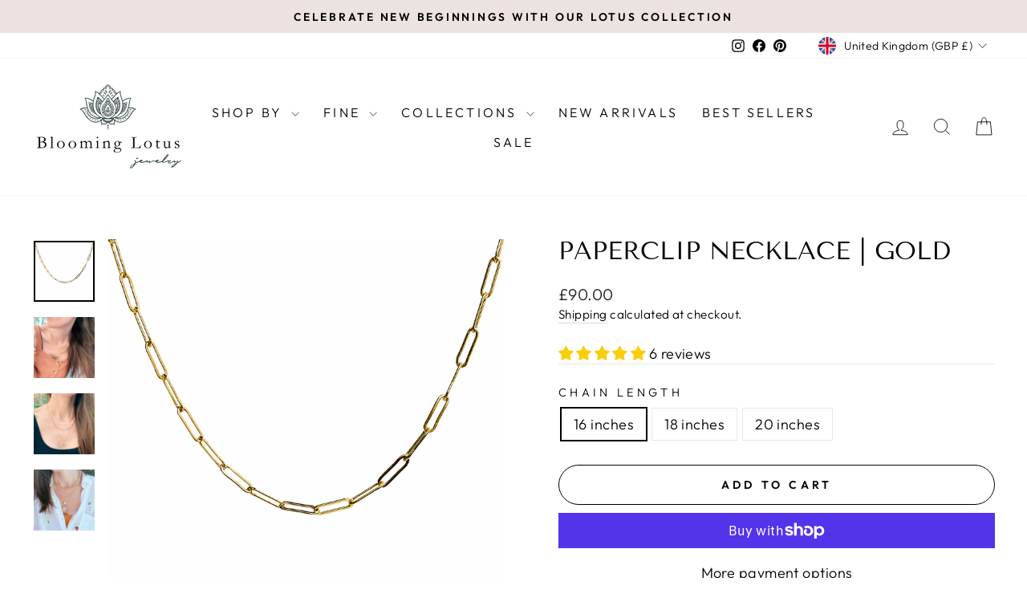

--- FILE ---
content_type: text/html; charset=utf-8
request_url: https://www.bloominglotusjewelry.com/en-gb/products/paperclip-chain-gold-thick
body_size: 78135
content:
<!doctype html>
<html class="no-js" lang="en" dir="ltr">
<head>
  <link rel="preload" as="image" href="https://cdn.shopify.com/s/files/1/1202/4092/files/beachy-boho-gold-shell-pearl-necklace-bracelets-coastal-jewelry.jpg?v=1752750964" type="image/jpeg" fetchpriority="high">

  <meta charset="utf-8">
  <meta http-equiv="X-UA-Compatible" content="IE=edge,chrome=1">
  <meta name="viewport" content="width=device-width,initial-scale=1">
  <meta name="theme-color" content="#dac0b8">
  <link rel="canonical" href="https://www.bloominglotusjewelry.com/en-gb/products/paperclip-chain-gold-thick">
  <link rel="preconnect" href="https://cdn.shopify.com" crossorigin>
  <link rel="preconnect" href="https://fonts.shopifycdn.com" crossorigin>
  <link rel="dns-prefetch" href="https://productreviews.shopifycdn.com">
  <link rel="dns-prefetch" href="https://ajax.googleapis.com">
  <link rel="dns-prefetch" href="https://maps.googleapis.com">
  <link rel="dns-prefetch" href="https://maps.gstatic.com"><link rel="shortcut icon" href="//www.bloominglotusjewelry.com/cdn/shop/files/Favicon-Blooming-Lotus-Jewelry_32x32.png?v=1732397868" type="image/png" /><title>Paperclip Chain Necklace Thick | Gold | Blooming Lotus Jewelry
</title>
<meta name="description" content="Our thick gold paperclip chain for effortless layering. Modern, minimal, and perfect for creating your everyday stack."><meta property="og:site_name" content="Blooming Lotus Jewelry">
  <meta property="og:url" content="https://www.bloominglotusjewelry.com/en-gb/products/paperclip-chain-gold-thick">
  <meta property="og:title" content="Paperclip Necklace | Gold">
  <meta property="og:type" content="product">
  <meta property="og:description" content="Our thick gold paperclip chain for effortless layering. Modern, minimal, and perfect for creating your everyday stack."><meta property="og:image" content="http://www.bloominglotusjewelry.com/cdn/shop/files/Paperclip-Necklace-thick-Gold-Layering-Chain-Blooming-Lotus-Jewelry.jpg?v=1762947162">
    <meta property="og:image:secure_url" content="https://www.bloominglotusjewelry.com/cdn/shop/files/Paperclip-Necklace-thick-Gold-Layering-Chain-Blooming-Lotus-Jewelry.jpg?v=1762947162">
    <meta property="og:image:width" content="1787">
    <meta property="og:image:height" content="1786"><meta name="twitter:site" content="@">
  <meta name="twitter:card" content="summary_large_image">
  <meta name="twitter:title" content="Paperclip Necklace | Gold">
  <meta name="twitter:description" content="Our thick gold paperclip chain for effortless layering. Modern, minimal, and perfect for creating your everyday stack.">
<style data-shopify>@font-face {
  font-family: "Tenor Sans";
  font-weight: 400;
  font-style: normal;
  font-display: swap;
  src: url("//www.bloominglotusjewelry.com/cdn/fonts/tenor_sans/tenorsans_n4.966071a72c28462a9256039d3e3dc5b0cf314f65.woff2") format("woff2"),
       url("//www.bloominglotusjewelry.com/cdn/fonts/tenor_sans/tenorsans_n4.2282841d948f9649ba5c3cad6ea46df268141820.woff") format("woff");
}

  @font-face {
  font-family: Outfit;
  font-weight: 300;
  font-style: normal;
  font-display: swap;
  src: url("//www.bloominglotusjewelry.com/cdn/fonts/outfit/outfit_n3.8c97ae4c4fac7c2ea467a6dc784857f4de7e0e37.woff2") format("woff2"),
       url("//www.bloominglotusjewelry.com/cdn/fonts/outfit/outfit_n3.b50a189ccde91f9bceee88f207c18c09f0b62a7b.woff") format("woff");
}


  @font-face {
  font-family: Outfit;
  font-weight: 600;
  font-style: normal;
  font-display: swap;
  src: url("//www.bloominglotusjewelry.com/cdn/fonts/outfit/outfit_n6.dfcbaa80187851df2e8384061616a8eaa1702fdc.woff2") format("woff2"),
       url("//www.bloominglotusjewelry.com/cdn/fonts/outfit/outfit_n6.88384e9fc3e36038624caccb938f24ea8008a91d.woff") format("woff");
}

  
  
</style><link href="//www.bloominglotusjewelry.com/cdn/shop/t/23/assets/theme.css?v=134111281798085609221732638505" rel="stylesheet" type="text/css" media="all" />
<style data-shopify>:root {
    --typeHeaderPrimary: "Tenor Sans";
    --typeHeaderFallback: sans-serif;
    --typeHeaderSize: 36px;
    --typeHeaderWeight: 400;
    --typeHeaderLineHeight: 1;
    --typeHeaderSpacing: 0.0em;

    --typeBasePrimary:Outfit;
    --typeBaseFallback:sans-serif;
    --typeBaseSize: 18px;
    --typeBaseWeight: 300;
    --typeBaseSpacing: 0.025em;
    --typeBaseLineHeight: 1.4;
    --typeBaselineHeightMinus01: 1.3;

    --typeCollectionTitle: 20px;

    --iconWeight: 2px;
    --iconLinecaps: miter;

    
        --buttonRadius: 50px;
    

    --colorGridOverlayOpacity: 0.1;
    }

    .placeholder-content {
    background-image: linear-gradient(100deg, #ffffff 40%, #f7f7f7 63%, #ffffff 79%);
    }</style><script>
    document.documentElement.className = document.documentElement.className.replace('no-js', 'js');

    window.theme = window.theme || {};
    theme.routes = {
      home: "/en-gb",
      cart: "/en-gb/cart.js",
      cartPage: "/en-gb/cart",
      cartAdd: "/en-gb/cart/add.js",
      cartChange: "/en-gb/cart/change.js",
      search: "/en-gb/search",
      predictiveSearch: "/en-gb/search/suggest"
    };
    theme.strings = {
      soldOut: "Sold Out",
      unavailable: "Unavailable",
      inStockLabel: "In stock, ready to ship",
      oneStockLabel: "Low stock - [count] item left",
      otherStockLabel: "Low stock - [count] items left",
      willNotShipUntil: "Ready to ship [date]",
      willBeInStockAfter: "Back in stock [date]",
      waitingForStock: "Backordered, shipping soon",
      savePrice: "Save [saved_amount]",
      cartEmpty: "Your cart is currently empty.",
      cartTermsConfirmation: "You must agree with the terms and conditions of sales to check out",
      searchCollections: "Collections",
      searchPages: "Pages",
      searchArticles: "Articles",
      productFrom: "from ",
      maxQuantity: "You can only have [quantity] of [title] in your cart."
    };
    theme.settings = {
      cartType: "drawer",
      isCustomerTemplate: false,
      moneyFormat: "£{{amount}}",
      saveType: "percent",
      productImageSize: "natural",
      productImageCover: false,
      predictiveSearch: true,
      predictiveSearchType: null,
      predictiveSearchVendor: false,
      predictiveSearchPrice: false,
      quickView: false,
      themeName: 'Impulse',
      themeVersion: "7.5.2"
    };
  </script>

  <script>window.performance && window.performance.mark && window.performance.mark('shopify.content_for_header.start');</script><meta name="facebook-domain-verification" content="92g516rkvp61kf90yfuz8517m66dnb">
<meta name="facebook-domain-verification" content="qgq8s1ivbxxdlhmx82vqe3wtip9urq">
<meta name="google-site-verification" content="QWO4I1FB7UHzJf4M_InwAfPn6c9l6xDzZmuBmwspZv4">
<meta id="shopify-digital-wallet" name="shopify-digital-wallet" content="/12024092/digital_wallets/dialog">
<meta name="shopify-checkout-api-token" content="03c4c388afbc998bb9111e4ab19d04e0">
<meta id="in-context-paypal-metadata" data-shop-id="12024092" data-venmo-supported="false" data-environment="production" data-locale="en_US" data-paypal-v4="true" data-currency="GBP">
<link rel="alternate" hreflang="x-default" href="https://www.bloominglotusjewelry.com/products/paperclip-chain-gold-thick">
<link rel="alternate" hreflang="en" href="https://www.bloominglotusjewelry.com/products/paperclip-chain-gold-thick">
<link rel="alternate" hreflang="en-AU" href="https://www.bloominglotusjewelry.com/en-au/products/paperclip-chain-gold-thick">
<link rel="alternate" hreflang="en-CA" href="https://www.bloominglotusjewelry.com/en-ca/products/paperclip-chain-gold-thick">
<link rel="alternate" hreflang="en-DE" href="https://www.bloominglotusjewelry.com/en-de/products/paperclip-chain-gold-thick">
<link rel="alternate" hreflang="en-GB" href="https://www.bloominglotusjewelry.com/en-gb/products/paperclip-chain-gold-thick">
<link rel="alternate" type="application/json+oembed" href="https://www.bloominglotusjewelry.com/en-gb/products/paperclip-chain-gold-thick.oembed">
<script async="async" src="/checkouts/internal/preloads.js?locale=en-GB"></script>
<link rel="preconnect" href="https://shop.app" crossorigin="anonymous">
<script async="async" src="https://shop.app/checkouts/internal/preloads.js?locale=en-GB&shop_id=12024092" crossorigin="anonymous"></script>
<script id="apple-pay-shop-capabilities" type="application/json">{"shopId":12024092,"countryCode":"US","currencyCode":"GBP","merchantCapabilities":["supports3DS"],"merchantId":"gid:\/\/shopify\/Shop\/12024092","merchantName":"Blooming Lotus Jewelry","requiredBillingContactFields":["postalAddress","email","phone"],"requiredShippingContactFields":["postalAddress","email","phone"],"shippingType":"shipping","supportedNetworks":["visa","masterCard","amex","discover","elo","jcb"],"total":{"type":"pending","label":"Blooming Lotus Jewelry","amount":"1.00"},"shopifyPaymentsEnabled":true,"supportsSubscriptions":true}</script>
<script id="shopify-features" type="application/json">{"accessToken":"03c4c388afbc998bb9111e4ab19d04e0","betas":["rich-media-storefront-analytics"],"domain":"www.bloominglotusjewelry.com","predictiveSearch":true,"shopId":12024092,"locale":"en"}</script>
<script>var Shopify = Shopify || {};
Shopify.shop = "blooming-lotus-jewelry.myshopify.com";
Shopify.locale = "en";
Shopify.currency = {"active":"GBP","rate":"0.75578727"};
Shopify.country = "GB";
Shopify.theme = {"name":"Impulse","id":146558746868,"schema_name":"Impulse","schema_version":"7.5.2","theme_store_id":857,"role":"main"};
Shopify.theme.handle = "null";
Shopify.theme.style = {"id":null,"handle":null};
Shopify.cdnHost = "www.bloominglotusjewelry.com/cdn";
Shopify.routes = Shopify.routes || {};
Shopify.routes.root = "/en-gb/";</script>
<script type="module">!function(o){(o.Shopify=o.Shopify||{}).modules=!0}(window);</script>
<script>!function(o){function n(){var o=[];function n(){o.push(Array.prototype.slice.apply(arguments))}return n.q=o,n}var t=o.Shopify=o.Shopify||{};t.loadFeatures=n(),t.autoloadFeatures=n()}(window);</script>
<script>
  window.ShopifyPay = window.ShopifyPay || {};
  window.ShopifyPay.apiHost = "shop.app\/pay";
  window.ShopifyPay.redirectState = null;
</script>
<script id="shop-js-analytics" type="application/json">{"pageType":"product"}</script>
<script defer="defer" async type="module" src="//www.bloominglotusjewelry.com/cdn/shopifycloud/shop-js/modules/v2/client.init-shop-cart-sync_BdyHc3Nr.en.esm.js"></script>
<script defer="defer" async type="module" src="//www.bloominglotusjewelry.com/cdn/shopifycloud/shop-js/modules/v2/chunk.common_Daul8nwZ.esm.js"></script>
<script type="module">
  await import("//www.bloominglotusjewelry.com/cdn/shopifycloud/shop-js/modules/v2/client.init-shop-cart-sync_BdyHc3Nr.en.esm.js");
await import("//www.bloominglotusjewelry.com/cdn/shopifycloud/shop-js/modules/v2/chunk.common_Daul8nwZ.esm.js");

  window.Shopify.SignInWithShop?.initShopCartSync?.({"fedCMEnabled":true,"windoidEnabled":true});

</script>
<script>
  window.Shopify = window.Shopify || {};
  if (!window.Shopify.featureAssets) window.Shopify.featureAssets = {};
  window.Shopify.featureAssets['shop-js'] = {"shop-cart-sync":["modules/v2/client.shop-cart-sync_QYOiDySF.en.esm.js","modules/v2/chunk.common_Daul8nwZ.esm.js"],"init-fed-cm":["modules/v2/client.init-fed-cm_DchLp9rc.en.esm.js","modules/v2/chunk.common_Daul8nwZ.esm.js"],"shop-button":["modules/v2/client.shop-button_OV7bAJc5.en.esm.js","modules/v2/chunk.common_Daul8nwZ.esm.js"],"init-windoid":["modules/v2/client.init-windoid_DwxFKQ8e.en.esm.js","modules/v2/chunk.common_Daul8nwZ.esm.js"],"shop-cash-offers":["modules/v2/client.shop-cash-offers_DWtL6Bq3.en.esm.js","modules/v2/chunk.common_Daul8nwZ.esm.js","modules/v2/chunk.modal_CQq8HTM6.esm.js"],"shop-toast-manager":["modules/v2/client.shop-toast-manager_CX9r1SjA.en.esm.js","modules/v2/chunk.common_Daul8nwZ.esm.js"],"init-shop-email-lookup-coordinator":["modules/v2/client.init-shop-email-lookup-coordinator_UhKnw74l.en.esm.js","modules/v2/chunk.common_Daul8nwZ.esm.js"],"pay-button":["modules/v2/client.pay-button_DzxNnLDY.en.esm.js","modules/v2/chunk.common_Daul8nwZ.esm.js"],"avatar":["modules/v2/client.avatar_BTnouDA3.en.esm.js"],"init-shop-cart-sync":["modules/v2/client.init-shop-cart-sync_BdyHc3Nr.en.esm.js","modules/v2/chunk.common_Daul8nwZ.esm.js"],"shop-login-button":["modules/v2/client.shop-login-button_D8B466_1.en.esm.js","modules/v2/chunk.common_Daul8nwZ.esm.js","modules/v2/chunk.modal_CQq8HTM6.esm.js"],"init-customer-accounts-sign-up":["modules/v2/client.init-customer-accounts-sign-up_C8fpPm4i.en.esm.js","modules/v2/client.shop-login-button_D8B466_1.en.esm.js","modules/v2/chunk.common_Daul8nwZ.esm.js","modules/v2/chunk.modal_CQq8HTM6.esm.js"],"init-shop-for-new-customer-accounts":["modules/v2/client.init-shop-for-new-customer-accounts_CVTO0Ztu.en.esm.js","modules/v2/client.shop-login-button_D8B466_1.en.esm.js","modules/v2/chunk.common_Daul8nwZ.esm.js","modules/v2/chunk.modal_CQq8HTM6.esm.js"],"init-customer-accounts":["modules/v2/client.init-customer-accounts_dRgKMfrE.en.esm.js","modules/v2/client.shop-login-button_D8B466_1.en.esm.js","modules/v2/chunk.common_Daul8nwZ.esm.js","modules/v2/chunk.modal_CQq8HTM6.esm.js"],"shop-follow-button":["modules/v2/client.shop-follow-button_CkZpjEct.en.esm.js","modules/v2/chunk.common_Daul8nwZ.esm.js","modules/v2/chunk.modal_CQq8HTM6.esm.js"],"lead-capture":["modules/v2/client.lead-capture_BntHBhfp.en.esm.js","modules/v2/chunk.common_Daul8nwZ.esm.js","modules/v2/chunk.modal_CQq8HTM6.esm.js"],"checkout-modal":["modules/v2/client.checkout-modal_CfxcYbTm.en.esm.js","modules/v2/chunk.common_Daul8nwZ.esm.js","modules/v2/chunk.modal_CQq8HTM6.esm.js"],"shop-login":["modules/v2/client.shop-login_Da4GZ2H6.en.esm.js","modules/v2/chunk.common_Daul8nwZ.esm.js","modules/v2/chunk.modal_CQq8HTM6.esm.js"],"payment-terms":["modules/v2/client.payment-terms_MV4M3zvL.en.esm.js","modules/v2/chunk.common_Daul8nwZ.esm.js","modules/v2/chunk.modal_CQq8HTM6.esm.js"]};
</script>
<script id="__st">var __st={"a":12024092,"offset":-18000,"reqid":"c3fcd9aa-ed7c-4c77-9b59-0fc3e9db2c5e-1769013376","pageurl":"www.bloominglotusjewelry.com\/en-gb\/products\/paperclip-chain-gold-thick","u":"49d874025c8a","p":"product","rtyp":"product","rid":6939575353544};</script>
<script>window.ShopifyPaypalV4VisibilityTracking = true;</script>
<script id="captcha-bootstrap">!function(){'use strict';const t='contact',e='account',n='new_comment',o=[[t,t],['blogs',n],['comments',n],[t,'customer']],c=[[e,'customer_login'],[e,'guest_login'],[e,'recover_customer_password'],[e,'create_customer']],r=t=>t.map((([t,e])=>`form[action*='/${t}']:not([data-nocaptcha='true']) input[name='form_type'][value='${e}']`)).join(','),a=t=>()=>t?[...document.querySelectorAll(t)].map((t=>t.form)):[];function s(){const t=[...o],e=r(t);return a(e)}const i='password',u='form_key',d=['recaptcha-v3-token','g-recaptcha-response','h-captcha-response',i],f=()=>{try{return window.sessionStorage}catch{return}},m='__shopify_v',_=t=>t.elements[u];function p(t,e,n=!1){try{const o=window.sessionStorage,c=JSON.parse(o.getItem(e)),{data:r}=function(t){const{data:e,action:n}=t;return t[m]||n?{data:e,action:n}:{data:t,action:n}}(c);for(const[e,n]of Object.entries(r))t.elements[e]&&(t.elements[e].value=n);n&&o.removeItem(e)}catch(o){console.error('form repopulation failed',{error:o})}}const l='form_type',E='cptcha';function T(t){t.dataset[E]=!0}const w=window,h=w.document,L='Shopify',v='ce_forms',y='captcha';let A=!1;((t,e)=>{const n=(g='f06e6c50-85a8-45c8-87d0-21a2b65856fe',I='https://cdn.shopify.com/shopifycloud/storefront-forms-hcaptcha/ce_storefront_forms_captcha_hcaptcha.v1.5.2.iife.js',D={infoText:'Protected by hCaptcha',privacyText:'Privacy',termsText:'Terms'},(t,e,n)=>{const o=w[L][v],c=o.bindForm;if(c)return c(t,g,e,D).then(n);var r;o.q.push([[t,g,e,D],n]),r=I,A||(h.body.append(Object.assign(h.createElement('script'),{id:'captcha-provider',async:!0,src:r})),A=!0)});var g,I,D;w[L]=w[L]||{},w[L][v]=w[L][v]||{},w[L][v].q=[],w[L][y]=w[L][y]||{},w[L][y].protect=function(t,e){n(t,void 0,e),T(t)},Object.freeze(w[L][y]),function(t,e,n,w,h,L){const[v,y,A,g]=function(t,e,n){const i=e?o:[],u=t?c:[],d=[...i,...u],f=r(d),m=r(i),_=r(d.filter((([t,e])=>n.includes(e))));return[a(f),a(m),a(_),s()]}(w,h,L),I=t=>{const e=t.target;return e instanceof HTMLFormElement?e:e&&e.form},D=t=>v().includes(t);t.addEventListener('submit',(t=>{const e=I(t);if(!e)return;const n=D(e)&&!e.dataset.hcaptchaBound&&!e.dataset.recaptchaBound,o=_(e),c=g().includes(e)&&(!o||!o.value);(n||c)&&t.preventDefault(),c&&!n&&(function(t){try{if(!f())return;!function(t){const e=f();if(!e)return;const n=_(t);if(!n)return;const o=n.value;o&&e.removeItem(o)}(t);const e=Array.from(Array(32),(()=>Math.random().toString(36)[2])).join('');!function(t,e){_(t)||t.append(Object.assign(document.createElement('input'),{type:'hidden',name:u})),t.elements[u].value=e}(t,e),function(t,e){const n=f();if(!n)return;const o=[...t.querySelectorAll(`input[type='${i}']`)].map((({name:t})=>t)),c=[...d,...o],r={};for(const[a,s]of new FormData(t).entries())c.includes(a)||(r[a]=s);n.setItem(e,JSON.stringify({[m]:1,action:t.action,data:r}))}(t,e)}catch(e){console.error('failed to persist form',e)}}(e),e.submit())}));const S=(t,e)=>{t&&!t.dataset[E]&&(n(t,e.some((e=>e===t))),T(t))};for(const o of['focusin','change'])t.addEventListener(o,(t=>{const e=I(t);D(e)&&S(e,y())}));const B=e.get('form_key'),M=e.get(l),P=B&&M;t.addEventListener('DOMContentLoaded',(()=>{const t=y();if(P)for(const e of t)e.elements[l].value===M&&p(e,B);[...new Set([...A(),...v().filter((t=>'true'===t.dataset.shopifyCaptcha))])].forEach((e=>S(e,t)))}))}(h,new URLSearchParams(w.location.search),n,t,e,['guest_login'])})(!0,!0)}();</script>
<script integrity="sha256-4kQ18oKyAcykRKYeNunJcIwy7WH5gtpwJnB7kiuLZ1E=" data-source-attribution="shopify.loadfeatures" defer="defer" src="//www.bloominglotusjewelry.com/cdn/shopifycloud/storefront/assets/storefront/load_feature-a0a9edcb.js" crossorigin="anonymous"></script>
<script crossorigin="anonymous" defer="defer" src="//www.bloominglotusjewelry.com/cdn/shopifycloud/storefront/assets/shopify_pay/storefront-65b4c6d7.js?v=20250812"></script>
<script data-source-attribution="shopify.dynamic_checkout.dynamic.init">var Shopify=Shopify||{};Shopify.PaymentButton=Shopify.PaymentButton||{isStorefrontPortableWallets:!0,init:function(){window.Shopify.PaymentButton.init=function(){};var t=document.createElement("script");t.src="https://www.bloominglotusjewelry.com/cdn/shopifycloud/portable-wallets/latest/portable-wallets.en.js",t.type="module",document.head.appendChild(t)}};
</script>
<script data-source-attribution="shopify.dynamic_checkout.buyer_consent">
  function portableWalletsHideBuyerConsent(e){var t=document.getElementById("shopify-buyer-consent"),n=document.getElementById("shopify-subscription-policy-button");t&&n&&(t.classList.add("hidden"),t.setAttribute("aria-hidden","true"),n.removeEventListener("click",e))}function portableWalletsShowBuyerConsent(e){var t=document.getElementById("shopify-buyer-consent"),n=document.getElementById("shopify-subscription-policy-button");t&&n&&(t.classList.remove("hidden"),t.removeAttribute("aria-hidden"),n.addEventListener("click",e))}window.Shopify?.PaymentButton&&(window.Shopify.PaymentButton.hideBuyerConsent=portableWalletsHideBuyerConsent,window.Shopify.PaymentButton.showBuyerConsent=portableWalletsShowBuyerConsent);
</script>
<script>
  function portableWalletsCleanup(e){e&&e.src&&console.error("Failed to load portable wallets script "+e.src);var t=document.querySelectorAll("shopify-accelerated-checkout .shopify-payment-button__skeleton, shopify-accelerated-checkout-cart .wallet-cart-button__skeleton"),e=document.getElementById("shopify-buyer-consent");for(let e=0;e<t.length;e++)t[e].remove();e&&e.remove()}function portableWalletsNotLoadedAsModule(e){e instanceof ErrorEvent&&"string"==typeof e.message&&e.message.includes("import.meta")&&"string"==typeof e.filename&&e.filename.includes("portable-wallets")&&(window.removeEventListener("error",portableWalletsNotLoadedAsModule),window.Shopify.PaymentButton.failedToLoad=e,"loading"===document.readyState?document.addEventListener("DOMContentLoaded",window.Shopify.PaymentButton.init):window.Shopify.PaymentButton.init())}window.addEventListener("error",portableWalletsNotLoadedAsModule);
</script>

<script type="module" src="https://www.bloominglotusjewelry.com/cdn/shopifycloud/portable-wallets/latest/portable-wallets.en.js" onError="portableWalletsCleanup(this)" crossorigin="anonymous"></script>
<script nomodule>
  document.addEventListener("DOMContentLoaded", portableWalletsCleanup);
</script>

<script id='scb4127' type='text/javascript' async='' src='https://www.bloominglotusjewelry.com/cdn/shopifycloud/privacy-banner/storefront-banner.js'></script><link id="shopify-accelerated-checkout-styles" rel="stylesheet" media="screen" href="https://www.bloominglotusjewelry.com/cdn/shopifycloud/portable-wallets/latest/accelerated-checkout-backwards-compat.css" crossorigin="anonymous">
<style id="shopify-accelerated-checkout-cart">
        #shopify-buyer-consent {
  margin-top: 1em;
  display: inline-block;
  width: 100%;
}

#shopify-buyer-consent.hidden {
  display: none;
}

#shopify-subscription-policy-button {
  background: none;
  border: none;
  padding: 0;
  text-decoration: underline;
  font-size: inherit;
  cursor: pointer;
}

#shopify-subscription-policy-button::before {
  box-shadow: none;
}

      </style>

<script>window.performance && window.performance.mark && window.performance.mark('shopify.content_for_header.end');</script>

  <script src="//www.bloominglotusjewelry.com/cdn/shop/t/23/assets/vendor-scripts-v11.js" defer="defer"></script><link rel="stylesheet" href="//www.bloominglotusjewelry.com/cdn/shop/t/23/assets/country-flags.css"><script src="//www.bloominglotusjewelry.com/cdn/shop/t/23/assets/theme.js?v=5752361098415077631732386937" defer="defer"></script>
<!-- BEGIN app block: shopify://apps/judge-me-reviews/blocks/judgeme_core/61ccd3b1-a9f2-4160-9fe9-4fec8413e5d8 --><!-- Start of Judge.me Core -->






<link rel="dns-prefetch" href="https://cdnwidget.judge.me">
<link rel="dns-prefetch" href="https://cdn.judge.me">
<link rel="dns-prefetch" href="https://cdn1.judge.me">
<link rel="dns-prefetch" href="https://api.judge.me">

<script data-cfasync='false' class='jdgm-settings-script'>window.jdgmSettings={"pagination":5,"disable_web_reviews":false,"badge_no_review_text":"No reviews","badge_n_reviews_text":"{{ n }} review/reviews","badge_star_color":"#fbcd0a","hide_badge_preview_if_no_reviews":true,"badge_hide_text":false,"enforce_center_preview_badge":false,"widget_title":"Customer Reviews","widget_open_form_text":"Write a review","widget_close_form_text":"Cancel review","widget_refresh_page_text":"Refresh page","widget_summary_text":"Based on {{ number_of_reviews }} review/reviews","widget_no_review_text":"Be the first to write a review","widget_name_field_text":"First Name","widget_verified_name_field_text":"Verified Name (public)","widget_name_placeholder_text":"First Name  (appears next to your review)","widget_required_field_error_text":"This field is required.","widget_email_field_text":"Email (private)","widget_verified_email_field_text":"Verified Email (private, cannot be edited)","widget_email_placeholder_text":"Enter your email (kept private; we will never share your email address)","widget_email_field_error_text":"Please enter a valid email address.","widget_rating_field_text":"Rating","widget_review_title_field_text":"Review Title","widget_review_title_placeholder_text":"Give your review a title","widget_review_body_field_text":"Review content","widget_review_body_placeholder_text":"Write your comments here.  Share your feelings on this product and overall shopping experience.","widget_pictures_field_text":"Picture/Video (optional)","widget_submit_review_text":"Submit Review","widget_submit_verified_review_text":"Submit Verified Review","widget_submit_success_msg_with_auto_publish":"Thank you! Please refresh the page in a few moments to see your review. You can remove or edit your review by logging into \u003ca href='https://judge.me/login' target='_blank' rel='nofollow noopener'\u003eJudge.me\u003c/a\u003e","widget_submit_success_msg_no_auto_publish":"Thank you! Your review will be published as soon as it is approved by the shop admin. You can remove or edit your review by logging into \u003ca href='https://judge.me/login' target='_blank' rel='nofollow noopener'\u003eJudge.me\u003c/a\u003e","widget_show_default_reviews_out_of_total_text":"Showing {{ n_reviews_shown }} out of {{ n_reviews }} reviews.","widget_show_all_link_text":"Show all","widget_show_less_link_text":"Show less","widget_author_said_text":"{{ reviewer_name }} said:","widget_days_text":"{{ n }} days ago","widget_weeks_text":"{{ n }} week/weeks ago","widget_months_text":"{{ n }} month/months ago","widget_years_text":"{{ n }} year/years ago","widget_yesterday_text":"Yesterday","widget_today_text":"Today","widget_replied_text":"\u003e\u003e {{ shop_name }} replied:","widget_read_more_text":"Read more","widget_reviewer_name_as_initial":"last_initial","widget_rating_filter_color":"","widget_rating_filter_see_all_text":"See all reviews","widget_sorting_most_recent_text":"Most Recent","widget_sorting_highest_rating_text":"Highest Rating","widget_sorting_lowest_rating_text":"Lowest Rating","widget_sorting_with_pictures_text":"Only Pictures","widget_sorting_most_helpful_text":"Most Helpful","widget_open_question_form_text":"Ask a question","widget_reviews_subtab_text":"Reviews","widget_questions_subtab_text":"Questions","widget_question_label_text":"Question","widget_answer_label_text":"Answer","widget_question_placeholder_text":"Write your question here","widget_submit_question_text":"Submit Question","widget_question_submit_success_text":"Thank you for your question! We will notify you once it gets answered.","widget_star_color":"#fbcd0a","verified_badge_text":"Verified Buyer","verified_badge_bg_color":"","verified_badge_text_color":"","verified_badge_placement":"left-of-reviewer-name","widget_review_max_height":6,"widget_hide_border":false,"widget_social_share":false,"widget_thumb":true,"widget_review_location_show":false,"widget_location_format":"country_iso_code","all_reviews_include_out_of_store_products":true,"all_reviews_out_of_store_text":"(out of store)","all_reviews_pagination":100,"all_reviews_product_name_prefix_text":"about","enable_review_pictures":true,"enable_question_anwser":false,"widget_theme":"leex","review_date_format":"mm/dd/yyyy","default_sort_method":"highest-rating","widget_product_reviews_subtab_text":"Product Reviews","widget_shop_reviews_subtab_text":"Shop Reviews","widget_other_products_reviews_text":"Reviews for other products","widget_store_reviews_subtab_text":"Store reviews","widget_no_store_reviews_text":"This store hasn't received any reviews yet","widget_web_restriction_product_reviews_text":"This product hasn't received any reviews yet","widget_no_items_text":"No items found","widget_show_more_text":"Show more","widget_write_a_store_review_text":"Write a Store Review","widget_other_languages_heading":"Reviews in Other Languages","widget_translate_review_text":"Translate review to {{ language }}","widget_translating_review_text":"Translating...","widget_show_original_translation_text":"Show original ({{ language }})","widget_translate_review_failed_text":"Review couldn't be translated.","widget_translate_review_retry_text":"Retry","widget_translate_review_try_again_later_text":"Try again later","show_product_url_for_grouped_product":false,"widget_sorting_pictures_first_text":"Pictures First","show_pictures_on_all_rev_page_mobile":false,"show_pictures_on_all_rev_page_desktop":false,"floating_tab_hide_mobile_install_preference":false,"floating_tab_button_name":"★ Reviews","floating_tab_title":"Let customers speak for us","floating_tab_button_color":"","floating_tab_button_background_color":"","floating_tab_url":"","floating_tab_url_enabled":true,"floating_tab_tab_style":"text","all_reviews_text_badge_text":"Customers rate us {{ shop.metafields.judgeme.all_reviews_rating | round: 1 }}/5 based on {{ shop.metafields.judgeme.all_reviews_count }} reviews.","all_reviews_text_badge_text_branded_style":"{{ shop.metafields.judgeme.all_reviews_rating | round: 1 }} out of 5 stars based on {{ shop.metafields.judgeme.all_reviews_count }} reviews","is_all_reviews_text_badge_a_link":true,"show_stars_for_all_reviews_text_badge":false,"all_reviews_text_badge_url":"","all_reviews_text_style":"text","all_reviews_text_color_style":"judgeme_brand_color","all_reviews_text_color":"#108474","all_reviews_text_show_jm_brand":true,"featured_carousel_show_header":true,"featured_carousel_title":"These love notes say it all...","testimonials_carousel_title":"Customers are saying","videos_carousel_title":"Real customer stories","cards_carousel_title":"Customers are saying","featured_carousel_count_text":"from {{ n }} reviews","featured_carousel_add_link_to_all_reviews_page":false,"featured_carousel_url":"","featured_carousel_show_images":true,"featured_carousel_autoslide_interval":10,"featured_carousel_arrows_on_the_sides":true,"featured_carousel_height":400,"featured_carousel_width":80,"featured_carousel_image_size":0,"featured_carousel_image_height":250,"featured_carousel_arrow_color":"#eeeeee","verified_count_badge_style":"vintage","verified_count_badge_orientation":"horizontal","verified_count_badge_color_style":"judgeme_brand_color","verified_count_badge_color":"#108474","is_verified_count_badge_a_link":true,"verified_count_badge_url":"","verified_count_badge_show_jm_brand":true,"widget_rating_preset_default":5,"widget_first_sub_tab":"product-reviews","widget_show_histogram":true,"widget_histogram_use_custom_color":false,"widget_pagination_use_custom_color":false,"widget_star_use_custom_color":true,"widget_verified_badge_use_custom_color":false,"widget_write_review_use_custom_color":false,"picture_reminder_submit_button":"Upload Pictures","enable_review_videos":false,"mute_video_by_default":false,"widget_sorting_videos_first_text":"Videos First","widget_review_pending_text":"Pending","featured_carousel_items_for_large_screen":3,"social_share_options_order":"Facebook,Twitter","remove_microdata_snippet":true,"disable_json_ld":false,"enable_json_ld_products":false,"preview_badge_show_question_text":false,"preview_badge_no_question_text":"No questions","preview_badge_n_question_text":"{{ number_of_questions }} question/questions","qa_badge_show_icon":false,"qa_badge_position":"same-row","remove_judgeme_branding":true,"widget_add_search_bar":false,"widget_search_bar_placeholder":"Search","widget_sorting_verified_only_text":"Verified only","featured_carousel_theme":"default","featured_carousel_show_rating":true,"featured_carousel_show_title":true,"featured_carousel_show_body":true,"featured_carousel_show_date":false,"featured_carousel_show_reviewer":false,"featured_carousel_show_product":false,"featured_carousel_header_background_color":"#108474","featured_carousel_header_text_color":"#ffffff","featured_carousel_name_product_separator":"reviewed","featured_carousel_full_star_background":"#108474","featured_carousel_empty_star_background":"#dadada","featured_carousel_vertical_theme_background":"#f9fafb","featured_carousel_verified_badge_enable":false,"featured_carousel_verified_badge_color":"#108474","featured_carousel_border_style":"round","featured_carousel_review_line_length_limit":3,"featured_carousel_more_reviews_button_text":"Read more reviews","featured_carousel_view_product_button_text":"View product","all_reviews_page_load_reviews_on":"scroll","all_reviews_page_load_more_text":"Load More Reviews","disable_fb_tab_reviews":false,"enable_ajax_cdn_cache":false,"widget_public_name_text":"displayed publicly like","default_reviewer_name":"John Smith","default_reviewer_name_has_non_latin":true,"widget_reviewer_anonymous":"Anonymous","medals_widget_title":"Judge.me Review Medals","medals_widget_background_color":"#f9fafb","medals_widget_position":"footer_all_pages","medals_widget_border_color":"#f9fafb","medals_widget_verified_text_position":"left","medals_widget_use_monochromatic_version":false,"medals_widget_elements_color":"#108474","show_reviewer_avatar":true,"widget_invalid_yt_video_url_error_text":"Not a YouTube video URL","widget_max_length_field_error_text":"Please enter no more than {0} characters.","widget_show_country_flag":false,"widget_show_collected_via_shop_app":true,"widget_verified_by_shop_badge_style":"light","widget_verified_by_shop_text":"Verified by Shop","widget_show_photo_gallery":true,"widget_load_with_code_splitting":true,"widget_ugc_install_preference":false,"widget_ugc_title":"Made by us, Shared by you","widget_ugc_subtitle":"Tag us to see your picture featured in our page","widget_ugc_arrows_color":"#ffffff","widget_ugc_primary_button_text":"Buy Now","widget_ugc_primary_button_background_color":"#108474","widget_ugc_primary_button_text_color":"#ffffff","widget_ugc_primary_button_border_width":"0","widget_ugc_primary_button_border_style":"none","widget_ugc_primary_button_border_color":"#108474","widget_ugc_primary_button_border_radius":"25","widget_ugc_secondary_button_text":"Load More","widget_ugc_secondary_button_background_color":"#ffffff","widget_ugc_secondary_button_text_color":"#108474","widget_ugc_secondary_button_border_width":"2","widget_ugc_secondary_button_border_style":"solid","widget_ugc_secondary_button_border_color":"#108474","widget_ugc_secondary_button_border_radius":"25","widget_ugc_reviews_button_text":"View Reviews","widget_ugc_reviews_button_background_color":"#ffffff","widget_ugc_reviews_button_text_color":"#108474","widget_ugc_reviews_button_border_width":"2","widget_ugc_reviews_button_border_style":"solid","widget_ugc_reviews_button_border_color":"#108474","widget_ugc_reviews_button_border_radius":"25","widget_ugc_reviews_button_link_to":"judgeme-reviews-page","widget_ugc_show_post_date":true,"widget_ugc_max_width":"800","widget_rating_metafield_value_type":true,"widget_primary_color":"#108474","widget_enable_secondary_color":false,"widget_secondary_color":"#edf5f5","widget_summary_average_rating_text":"{{ average_rating }} out of 5","widget_media_grid_title":"Customer photos \u0026 videos","widget_media_grid_see_more_text":"See more","widget_round_style":false,"widget_show_product_medals":true,"widget_verified_by_judgeme_text":"Verified by Judge.me","widget_show_store_medals":true,"widget_verified_by_judgeme_text_in_store_medals":"Verified by Judge.me","widget_media_field_exceed_quantity_message":"Sorry, we can only accept {{ max_media }} for one review.","widget_media_field_exceed_limit_message":"{{ file_name }} is too large, please select a {{ media_type }} less than {{ size_limit }}MB.","widget_review_submitted_text":"Review Submitted!","widget_question_submitted_text":"Question Submitted!","widget_close_form_text_question":"Cancel","widget_write_your_answer_here_text":"Write your answer here","widget_enabled_branded_link":true,"widget_show_collected_by_judgeme":true,"widget_reviewer_name_color":"","widget_write_review_text_color":"","widget_write_review_bg_color":"","widget_collected_by_judgeme_text":"collected by Judge.me","widget_pagination_type":"standard","widget_load_more_text":"Load More","widget_load_more_color":"#108474","widget_full_review_text":"Full Review","widget_read_more_reviews_text":"Read More Reviews","widget_read_questions_text":"Read Questions","widget_questions_and_answers_text":"Questions \u0026 Answers","widget_verified_by_text":"Verified by","widget_verified_text":"Verified","widget_number_of_reviews_text":"{{ number_of_reviews }} reviews","widget_back_button_text":"Back","widget_next_button_text":"Next","widget_custom_forms_filter_button":"Filters","custom_forms_style":"vertical","widget_show_review_information":false,"how_reviews_are_collected":"How reviews are collected?","widget_show_review_keywords":false,"widget_gdpr_statement":"How we use your data: We'll only contact you about the review you left, and only if necessary. By submitting your review, you agree to Judge.me's \u003ca href='https://judge.me/terms' target='_blank' rel='nofollow noopener'\u003eterms\u003c/a\u003e, \u003ca href='https://judge.me/privacy' target='_blank' rel='nofollow noopener'\u003eprivacy\u003c/a\u003e and \u003ca href='https://judge.me/content-policy' target='_blank' rel='nofollow noopener'\u003econtent\u003c/a\u003e policies.","widget_multilingual_sorting_enabled":false,"widget_translate_review_content_enabled":false,"widget_translate_review_content_method":"manual","popup_widget_review_selection":"automatically_with_pictures","popup_widget_round_border_style":true,"popup_widget_show_title":true,"popup_widget_show_body":true,"popup_widget_show_reviewer":false,"popup_widget_show_product":true,"popup_widget_show_pictures":true,"popup_widget_use_review_picture":true,"popup_widget_show_on_home_page":true,"popup_widget_show_on_product_page":true,"popup_widget_show_on_collection_page":true,"popup_widget_show_on_cart_page":true,"popup_widget_position":"bottom_left","popup_widget_first_review_delay":5,"popup_widget_duration":5,"popup_widget_interval":5,"popup_widget_review_count":5,"popup_widget_hide_on_mobile":true,"review_snippet_widget_round_border_style":true,"review_snippet_widget_card_color":"#FFFFFF","review_snippet_widget_slider_arrows_background_color":"#FFFFFF","review_snippet_widget_slider_arrows_color":"#000000","review_snippet_widget_star_color":"#108474","show_product_variant":false,"all_reviews_product_variant_label_text":"Variant: ","widget_show_verified_branding":false,"widget_ai_summary_title":"Customers say","widget_ai_summary_disclaimer":"AI-powered review summary based on recent customer reviews","widget_show_ai_summary":false,"widget_show_ai_summary_bg":false,"widget_show_review_title_input":true,"redirect_reviewers_invited_via_email":"review_widget","request_store_review_after_product_review":false,"request_review_other_products_in_order":false,"review_form_color_scheme":"default","review_form_corner_style":"square","review_form_star_color":{},"review_form_text_color":"#333333","review_form_background_color":"#ffffff","review_form_field_background_color":"#fafafa","review_form_button_color":{},"review_form_button_text_color":"#ffffff","review_form_modal_overlay_color":"#000000","review_content_screen_title_text":"How would you rate this product?","review_content_introduction_text":"We would love it if you would share a bit about your experience.","store_review_form_title_text":"How would you rate this store?","store_review_form_introduction_text":"We would love it if you would share a bit about your experience.","show_review_guidance_text":true,"one_star_review_guidance_text":"Poor","five_star_review_guidance_text":"Great","customer_information_screen_title_text":"About you","customer_information_introduction_text":"Please tell us more about you.","custom_questions_screen_title_text":"Your experience in more detail","custom_questions_introduction_text":"Here are a few questions to help us understand more about your experience.","review_submitted_screen_title_text":"Thanks for your review!","review_submitted_screen_thank_you_text":"We are processing it and it will appear on the store soon.","review_submitted_screen_email_verification_text":"Please confirm your email by clicking the link we just sent you. This helps us keep reviews authentic.","review_submitted_request_store_review_text":"Would you like to share your experience of shopping with us?","review_submitted_review_other_products_text":"Would you like to review these products?","store_review_screen_title_text":"Would you like to share your experience of shopping with us?","store_review_introduction_text":"We value your feedback and use it to improve. Please share any thoughts or suggestions you have.","reviewer_media_screen_title_picture_text":"Share a picture","reviewer_media_introduction_picture_text":"Upload a photo to support your review.","reviewer_media_screen_title_video_text":"Share a video","reviewer_media_introduction_video_text":"Upload a video to support your review.","reviewer_media_screen_title_picture_or_video_text":"Share a picture or video","reviewer_media_introduction_picture_or_video_text":"Upload a photo or video to support your review.","reviewer_media_youtube_url_text":"Paste your Youtube URL here","advanced_settings_next_step_button_text":"Next","advanced_settings_close_review_button_text":"Close","modal_write_review_flow":false,"write_review_flow_required_text":"Required","write_review_flow_privacy_message_text":"We respect your privacy.","write_review_flow_anonymous_text":"Post review as anonymous","write_review_flow_visibility_text":"This won't be visible to other customers.","write_review_flow_multiple_selection_help_text":"Select as many as you like","write_review_flow_single_selection_help_text":"Select one option","write_review_flow_required_field_error_text":"This field is required","write_review_flow_invalid_email_error_text":"Please enter a valid email address","write_review_flow_max_length_error_text":"Max. {{ max_length }} characters.","write_review_flow_media_upload_text":"\u003cb\u003eClick to upload\u003c/b\u003e or drag and drop","write_review_flow_gdpr_statement":"We'll only contact you about your review if necessary. By submitting your review, you agree to our \u003ca href='https://judge.me/terms' target='_blank' rel='nofollow noopener'\u003eterms and conditions\u003c/a\u003e and \u003ca href='https://judge.me/privacy' target='_blank' rel='nofollow noopener'\u003eprivacy policy\u003c/a\u003e.","rating_only_reviews_enabled":false,"show_negative_reviews_help_screen":false,"new_review_flow_help_screen_rating_threshold":3,"negative_review_resolution_screen_title_text":"Tell us more","negative_review_resolution_text":"Your experience matters to us. If there were issues with your purchase, we're here to help. Feel free to reach out to us, we'd love the opportunity to make things right.","negative_review_resolution_button_text":"Contact us","negative_review_resolution_proceed_with_review_text":"Leave a review","negative_review_resolution_subject":"Issue with purchase from {{ shop_name }}.{{ order_name }}","preview_badge_collection_page_install_status":false,"widget_review_custom_css":"","preview_badge_custom_css":"","preview_badge_stars_count":"5-stars","featured_carousel_custom_css":"","floating_tab_custom_css":"","all_reviews_widget_custom_css":"","medals_widget_custom_css":"","verified_badge_custom_css":"","all_reviews_text_custom_css":"","transparency_badges_collected_via_store_invite":false,"transparency_badges_from_another_provider":false,"transparency_badges_collected_from_store_visitor":false,"transparency_badges_collected_by_verified_review_provider":false,"transparency_badges_earned_reward":false,"transparency_badges_collected_via_store_invite_text":"Review collected via store invitation","transparency_badges_from_another_provider_text":"Review collected from another provider","transparency_badges_collected_from_store_visitor_text":"Review collected from a store visitor","transparency_badges_written_in_google_text":"Review written in Google","transparency_badges_written_in_etsy_text":"Review written in Etsy","transparency_badges_written_in_shop_app_text":"Review written in Shop App","transparency_badges_earned_reward_text":"Review earned a reward for future purchase","product_review_widget_per_page":7,"widget_store_review_label_text":"Review about the store","checkout_comment_extension_title_on_product_page":"Customer Comments","checkout_comment_extension_num_latest_comment_show":5,"checkout_comment_extension_format":"name_and_timestamp","checkout_comment_customer_name":"last_initial","checkout_comment_comment_notification":true,"preview_badge_collection_page_install_preference":true,"preview_badge_home_page_install_preference":false,"preview_badge_product_page_install_preference":true,"review_widget_install_preference":"above-related","review_carousel_install_preference":true,"floating_reviews_tab_install_preference":"none","verified_reviews_count_badge_install_preference":true,"all_reviews_text_install_preference":false,"review_widget_best_location":false,"judgeme_medals_install_preference":false,"review_widget_revamp_enabled":false,"review_widget_qna_enabled":false,"review_widget_header_theme":"minimal","review_widget_widget_title_enabled":true,"review_widget_header_text_size":"medium","review_widget_header_text_weight":"regular","review_widget_average_rating_style":"compact","review_widget_bar_chart_enabled":true,"review_widget_bar_chart_type":"numbers","review_widget_bar_chart_style":"standard","review_widget_expanded_media_gallery_enabled":false,"review_widget_reviews_section_theme":"standard","review_widget_image_style":"thumbnails","review_widget_review_image_ratio":"square","review_widget_stars_size":"medium","review_widget_verified_badge":"standard_text","review_widget_review_title_text_size":"medium","review_widget_review_text_size":"medium","review_widget_review_text_length":"medium","review_widget_number_of_columns_desktop":3,"review_widget_carousel_transition_speed":5,"review_widget_custom_questions_answers_display":"always","review_widget_button_text_color":"#FFFFFF","review_widget_text_color":"#000000","review_widget_lighter_text_color":"#7B7B7B","review_widget_corner_styling":"soft","review_widget_review_word_singular":"review","review_widget_review_word_plural":"reviews","review_widget_voting_label":"Helpful?","review_widget_shop_reply_label":"Reply from {{ shop_name }}:","review_widget_filters_title":"Filters","qna_widget_question_word_singular":"Question","qna_widget_question_word_plural":"Questions","qna_widget_answer_reply_label":"Answer from {{ answerer_name }}:","qna_content_screen_title_text":"Ask a question about this product","qna_widget_question_required_field_error_text":"Please enter your question.","qna_widget_flow_gdpr_statement":"We'll only contact you about your question if necessary. By submitting your question, you agree to our \u003ca href='https://judge.me/terms' target='_blank' rel='nofollow noopener'\u003eterms and conditions\u003c/a\u003e and \u003ca href='https://judge.me/privacy' target='_blank' rel='nofollow noopener'\u003eprivacy policy\u003c/a\u003e.","qna_widget_question_submitted_text":"Thanks for your question!","qna_widget_close_form_text_question":"Close","qna_widget_question_submit_success_text":"We’ll notify you by email when your question is answered.","all_reviews_widget_v2025_enabled":false,"all_reviews_widget_v2025_header_theme":"default","all_reviews_widget_v2025_widget_title_enabled":true,"all_reviews_widget_v2025_header_text_size":"medium","all_reviews_widget_v2025_header_text_weight":"regular","all_reviews_widget_v2025_average_rating_style":"compact","all_reviews_widget_v2025_bar_chart_enabled":true,"all_reviews_widget_v2025_bar_chart_type":"numbers","all_reviews_widget_v2025_bar_chart_style":"standard","all_reviews_widget_v2025_expanded_media_gallery_enabled":false,"all_reviews_widget_v2025_show_store_medals":true,"all_reviews_widget_v2025_show_photo_gallery":true,"all_reviews_widget_v2025_show_review_keywords":false,"all_reviews_widget_v2025_show_ai_summary":false,"all_reviews_widget_v2025_show_ai_summary_bg":false,"all_reviews_widget_v2025_add_search_bar":false,"all_reviews_widget_v2025_default_sort_method":"most-recent","all_reviews_widget_v2025_reviews_per_page":10,"all_reviews_widget_v2025_reviews_section_theme":"default","all_reviews_widget_v2025_image_style":"thumbnails","all_reviews_widget_v2025_review_image_ratio":"square","all_reviews_widget_v2025_stars_size":"medium","all_reviews_widget_v2025_verified_badge":"bold_badge","all_reviews_widget_v2025_review_title_text_size":"medium","all_reviews_widget_v2025_review_text_size":"medium","all_reviews_widget_v2025_review_text_length":"medium","all_reviews_widget_v2025_number_of_columns_desktop":3,"all_reviews_widget_v2025_carousel_transition_speed":5,"all_reviews_widget_v2025_custom_questions_answers_display":"always","all_reviews_widget_v2025_show_product_variant":false,"all_reviews_widget_v2025_show_reviewer_avatar":true,"all_reviews_widget_v2025_reviewer_name_as_initial":"","all_reviews_widget_v2025_review_location_show":false,"all_reviews_widget_v2025_location_format":"","all_reviews_widget_v2025_show_country_flag":false,"all_reviews_widget_v2025_verified_by_shop_badge_style":"light","all_reviews_widget_v2025_social_share":false,"all_reviews_widget_v2025_social_share_options_order":"Facebook,Twitter,LinkedIn,Pinterest","all_reviews_widget_v2025_pagination_type":"standard","all_reviews_widget_v2025_button_text_color":"#FFFFFF","all_reviews_widget_v2025_text_color":"#000000","all_reviews_widget_v2025_lighter_text_color":"#7B7B7B","all_reviews_widget_v2025_corner_styling":"soft","all_reviews_widget_v2025_title":"Customer reviews","all_reviews_widget_v2025_ai_summary_title":"Customers say about this store","all_reviews_widget_v2025_no_review_text":"Be the first to write a review","platform":"shopify","branding_url":"https://app.judge.me/reviews","branding_text":"Powered by Judge.me","locale":"en","reply_name":"Blooming Lotus","widget_version":"3.0","footer":true,"autopublish":true,"review_dates":true,"enable_custom_form":false,"shop_use_review_site":false,"shop_locale":"en","enable_multi_locales_translations":true,"show_review_title_input":true,"review_verification_email_status":"always","can_be_branded":true,"reply_name_text":"Blooming Lotus"};</script> <style class='jdgm-settings-style'>.jdgm-xx{left:0}:root{--jdgm-primary-color: #108474;--jdgm-secondary-color: rgba(16,132,116,0.1);--jdgm-star-color: #fbcd0a;--jdgm-write-review-text-color: white;--jdgm-write-review-bg-color: #108474;--jdgm-paginate-color: #108474;--jdgm-border-radius: 0;--jdgm-reviewer-name-color: #108474}.jdgm-histogram__bar-content{background-color:#108474}.jdgm-rev[data-verified-buyer=true] .jdgm-rev__icon.jdgm-rev__icon:after,.jdgm-rev__buyer-badge.jdgm-rev__buyer-badge{color:white;background-color:#108474}.jdgm-review-widget--small .jdgm-gallery.jdgm-gallery .jdgm-gallery__thumbnail-link:nth-child(8) .jdgm-gallery__thumbnail-wrapper.jdgm-gallery__thumbnail-wrapper:before{content:"See more"}@media only screen and (min-width: 768px){.jdgm-gallery.jdgm-gallery .jdgm-gallery__thumbnail-link:nth-child(8) .jdgm-gallery__thumbnail-wrapper.jdgm-gallery__thumbnail-wrapper:before{content:"See more"}}.jdgm-rev__thumb-btn{color:#108474}.jdgm-rev__thumb-btn:hover{opacity:0.8}.jdgm-rev__thumb-btn:not([disabled]):hover,.jdgm-rev__thumb-btn:hover,.jdgm-rev__thumb-btn:active,.jdgm-rev__thumb-btn:visited{color:#108474}.jdgm-preview-badge .jdgm-star.jdgm-star{color:#fbcd0a}.jdgm-prev-badge[data-average-rating='0.00']{display:none !important}.jdgm-author-fullname{display:none !important}.jdgm-author-all-initials{display:none !important}.jdgm-rev-widg__title{visibility:hidden}.jdgm-rev-widg__summary-text{visibility:hidden}.jdgm-prev-badge__text{visibility:hidden}.jdgm-rev__prod-link-prefix:before{content:'about'}.jdgm-rev__variant-label:before{content:'Variant: '}.jdgm-rev__out-of-store-text:before{content:'(out of store)'}@media only screen and (min-width: 768px){.jdgm-rev__pics .jdgm-rev_all-rev-page-picture-separator,.jdgm-rev__pics .jdgm-rev__product-picture{display:none}}@media only screen and (max-width: 768px){.jdgm-rev__pics .jdgm-rev_all-rev-page-picture-separator,.jdgm-rev__pics .jdgm-rev__product-picture{display:none}}.jdgm-preview-badge[data-template="index"]{display:none !important}.jdgm-all-reviews-text[data-from-snippet="true"]{display:none !important}.jdgm-medals-section[data-from-snippet="true"]{display:none !important}.jdgm-ugc-media-wrapper[data-from-snippet="true"]{display:none !important}.jdgm-rev__transparency-badge[data-badge-type="review_collected_via_store_invitation"]{display:none !important}.jdgm-rev__transparency-badge[data-badge-type="review_collected_from_another_provider"]{display:none !important}.jdgm-rev__transparency-badge[data-badge-type="review_collected_from_store_visitor"]{display:none !important}.jdgm-rev__transparency-badge[data-badge-type="review_written_in_etsy"]{display:none !important}.jdgm-rev__transparency-badge[data-badge-type="review_written_in_google_business"]{display:none !important}.jdgm-rev__transparency-badge[data-badge-type="review_written_in_shop_app"]{display:none !important}.jdgm-rev__transparency-badge[data-badge-type="review_earned_for_future_purchase"]{display:none !important}.jdgm-review-snippet-widget .jdgm-rev-snippet-widget__cards-container .jdgm-rev-snippet-card{border-radius:8px;background:#fff}.jdgm-review-snippet-widget .jdgm-rev-snippet-widget__cards-container .jdgm-rev-snippet-card__rev-rating .jdgm-star{color:#108474}.jdgm-review-snippet-widget .jdgm-rev-snippet-widget__prev-btn,.jdgm-review-snippet-widget .jdgm-rev-snippet-widget__next-btn{border-radius:50%;background:#fff}.jdgm-review-snippet-widget .jdgm-rev-snippet-widget__prev-btn>svg,.jdgm-review-snippet-widget .jdgm-rev-snippet-widget__next-btn>svg{fill:#000}.jdgm-full-rev-modal.rev-snippet-widget .jm-mfp-container .jm-mfp-content,.jdgm-full-rev-modal.rev-snippet-widget .jm-mfp-container .jdgm-full-rev__icon,.jdgm-full-rev-modal.rev-snippet-widget .jm-mfp-container .jdgm-full-rev__pic-img,.jdgm-full-rev-modal.rev-snippet-widget .jm-mfp-container .jdgm-full-rev__reply{border-radius:8px}.jdgm-full-rev-modal.rev-snippet-widget .jm-mfp-container .jdgm-full-rev[data-verified-buyer="true"] .jdgm-full-rev__icon::after{border-radius:8px}.jdgm-full-rev-modal.rev-snippet-widget .jm-mfp-container .jdgm-full-rev .jdgm-rev__buyer-badge{border-radius:calc( 8px / 2 )}.jdgm-full-rev-modal.rev-snippet-widget .jm-mfp-container .jdgm-full-rev .jdgm-full-rev__replier::before{content:'Blooming Lotus'}.jdgm-full-rev-modal.rev-snippet-widget .jm-mfp-container .jdgm-full-rev .jdgm-full-rev__product-button{border-radius:calc( 8px * 6 )}
</style> <style class='jdgm-settings-style'></style> <script data-cfasync="false" type="text/javascript" async src="https://cdnwidget.judge.me/shopify_v2/leex.js" id="judgeme_widget_leex_js"></script>
<link id="judgeme_widget_leex_css" rel="stylesheet" type="text/css" media="nope!" onload="this.media='all'" href="https://cdnwidget.judge.me/widget_v3/theme/leex.css">

  
  
  
  <style class='jdgm-miracle-styles'>
  @-webkit-keyframes jdgm-spin{0%{-webkit-transform:rotate(0deg);-ms-transform:rotate(0deg);transform:rotate(0deg)}100%{-webkit-transform:rotate(359deg);-ms-transform:rotate(359deg);transform:rotate(359deg)}}@keyframes jdgm-spin{0%{-webkit-transform:rotate(0deg);-ms-transform:rotate(0deg);transform:rotate(0deg)}100%{-webkit-transform:rotate(359deg);-ms-transform:rotate(359deg);transform:rotate(359deg)}}@font-face{font-family:'JudgemeStar';src:url("[data-uri]") format("woff");font-weight:normal;font-style:normal}.jdgm-star{font-family:'JudgemeStar';display:inline !important;text-decoration:none !important;padding:0 4px 0 0 !important;margin:0 !important;font-weight:bold;opacity:1;-webkit-font-smoothing:antialiased;-moz-osx-font-smoothing:grayscale}.jdgm-star:hover{opacity:1}.jdgm-star:last-of-type{padding:0 !important}.jdgm-star.jdgm--on:before{content:"\e000"}.jdgm-star.jdgm--off:before{content:"\e001"}.jdgm-star.jdgm--half:before{content:"\e002"}.jdgm-widget *{margin:0;line-height:1.4;-webkit-box-sizing:border-box;-moz-box-sizing:border-box;box-sizing:border-box;-webkit-overflow-scrolling:touch}.jdgm-hidden{display:none !important;visibility:hidden !important}.jdgm-temp-hidden{display:none}.jdgm-spinner{width:40px;height:40px;margin:auto;border-radius:50%;border-top:2px solid #eee;border-right:2px solid #eee;border-bottom:2px solid #eee;border-left:2px solid #ccc;-webkit-animation:jdgm-spin 0.8s infinite linear;animation:jdgm-spin 0.8s infinite linear}.jdgm-prev-badge{display:block !important}

</style>


  
  
   


<script data-cfasync='false' class='jdgm-script'>
!function(e){window.jdgm=window.jdgm||{},jdgm.CDN_HOST="https://cdnwidget.judge.me/",jdgm.CDN_HOST_ALT="https://cdn2.judge.me/cdn/widget_frontend/",jdgm.API_HOST="https://api.judge.me/",jdgm.CDN_BASE_URL="https://cdn.shopify.com/extensions/019be15c-d0da-77cc-9592-85978bf80896/judgeme-extensions-304/assets/",
jdgm.docReady=function(d){(e.attachEvent?"complete"===e.readyState:"loading"!==e.readyState)?
setTimeout(d,0):e.addEventListener("DOMContentLoaded",d)},jdgm.loadCSS=function(d,t,o,a){
!o&&jdgm.loadCSS.requestedUrls.indexOf(d)>=0||(jdgm.loadCSS.requestedUrls.push(d),
(a=e.createElement("link")).rel="stylesheet",a.class="jdgm-stylesheet",a.media="nope!",
a.href=d,a.onload=function(){this.media="all",t&&setTimeout(t)},e.body.appendChild(a))},
jdgm.loadCSS.requestedUrls=[],jdgm.loadJS=function(e,d){var t=new XMLHttpRequest;
t.onreadystatechange=function(){4===t.readyState&&(Function(t.response)(),d&&d(t.response))},
t.open("GET",e),t.onerror=function(){if(e.indexOf(jdgm.CDN_HOST)===0&&jdgm.CDN_HOST_ALT!==jdgm.CDN_HOST){var f=e.replace(jdgm.CDN_HOST,jdgm.CDN_HOST_ALT);jdgm.loadJS(f,d)}},t.send()},jdgm.docReady((function(){(window.jdgmLoadCSS||e.querySelectorAll(
".jdgm-widget, .jdgm-all-reviews-page").length>0)&&(jdgmSettings.widget_load_with_code_splitting?
parseFloat(jdgmSettings.widget_version)>=3?jdgm.loadCSS(jdgm.CDN_HOST+"widget_v3/base.css"):
jdgm.loadCSS(jdgm.CDN_HOST+"widget/base.css"):jdgm.loadCSS(jdgm.CDN_HOST+"shopify_v2.css"),
jdgm.loadJS(jdgm.CDN_HOST+"loa"+"der.js"))}))}(document);
</script>
<noscript><link rel="stylesheet" type="text/css" media="all" href="https://cdnwidget.judge.me/shopify_v2.css"></noscript>

<!-- BEGIN app snippet: theme_fix_tags --><script>
  (function() {
    var jdgmThemeFixes = null;
    if (!jdgmThemeFixes) return;
    var thisThemeFix = jdgmThemeFixes[Shopify.theme.id];
    if (!thisThemeFix) return;

    if (thisThemeFix.html) {
      document.addEventListener("DOMContentLoaded", function() {
        var htmlDiv = document.createElement('div');
        htmlDiv.classList.add('jdgm-theme-fix-html');
        htmlDiv.innerHTML = thisThemeFix.html;
        document.body.append(htmlDiv);
      });
    };

    if (thisThemeFix.css) {
      var styleTag = document.createElement('style');
      styleTag.classList.add('jdgm-theme-fix-style');
      styleTag.innerHTML = thisThemeFix.css;
      document.head.append(styleTag);
    };

    if (thisThemeFix.js) {
      var scriptTag = document.createElement('script');
      scriptTag.classList.add('jdgm-theme-fix-script');
      scriptTag.innerHTML = thisThemeFix.js;
      document.head.append(scriptTag);
    };
  })();
</script>
<!-- END app snippet -->
<!-- End of Judge.me Core -->



<!-- END app block --><script src="https://cdn.shopify.com/extensions/019be15c-d0da-77cc-9592-85978bf80896/judgeme-extensions-304/assets/loader.js" type="text/javascript" defer="defer"></script>
<link href="https://monorail-edge.shopifysvc.com" rel="dns-prefetch">
<script>(function(){if ("sendBeacon" in navigator && "performance" in window) {try {var session_token_from_headers = performance.getEntriesByType('navigation')[0].serverTiming.find(x => x.name == '_s').description;} catch {var session_token_from_headers = undefined;}var session_cookie_matches = document.cookie.match(/_shopify_s=([^;]*)/);var session_token_from_cookie = session_cookie_matches && session_cookie_matches.length === 2 ? session_cookie_matches[1] : "";var session_token = session_token_from_headers || session_token_from_cookie || "";function handle_abandonment_event(e) {var entries = performance.getEntries().filter(function(entry) {return /monorail-edge.shopifysvc.com/.test(entry.name);});if (!window.abandonment_tracked && entries.length === 0) {window.abandonment_tracked = true;var currentMs = Date.now();var navigation_start = performance.timing.navigationStart;var payload = {shop_id: 12024092,url: window.location.href,navigation_start,duration: currentMs - navigation_start,session_token,page_type: "product"};window.navigator.sendBeacon("https://monorail-edge.shopifysvc.com/v1/produce", JSON.stringify({schema_id: "online_store_buyer_site_abandonment/1.1",payload: payload,metadata: {event_created_at_ms: currentMs,event_sent_at_ms: currentMs}}));}}window.addEventListener('pagehide', handle_abandonment_event);}}());</script>
<script id="web-pixels-manager-setup">(function e(e,d,r,n,o){if(void 0===o&&(o={}),!Boolean(null===(a=null===(i=window.Shopify)||void 0===i?void 0:i.analytics)||void 0===a?void 0:a.replayQueue)){var i,a;window.Shopify=window.Shopify||{};var t=window.Shopify;t.analytics=t.analytics||{};var s=t.analytics;s.replayQueue=[],s.publish=function(e,d,r){return s.replayQueue.push([e,d,r]),!0};try{self.performance.mark("wpm:start")}catch(e){}var l=function(){var e={modern:/Edge?\/(1{2}[4-9]|1[2-9]\d|[2-9]\d{2}|\d{4,})\.\d+(\.\d+|)|Firefox\/(1{2}[4-9]|1[2-9]\d|[2-9]\d{2}|\d{4,})\.\d+(\.\d+|)|Chrom(ium|e)\/(9{2}|\d{3,})\.\d+(\.\d+|)|(Maci|X1{2}).+ Version\/(15\.\d+|(1[6-9]|[2-9]\d|\d{3,})\.\d+)([,.]\d+|)( \(\w+\)|)( Mobile\/\w+|) Safari\/|Chrome.+OPR\/(9{2}|\d{3,})\.\d+\.\d+|(CPU[ +]OS|iPhone[ +]OS|CPU[ +]iPhone|CPU IPhone OS|CPU iPad OS)[ +]+(15[._]\d+|(1[6-9]|[2-9]\d|\d{3,})[._]\d+)([._]\d+|)|Android:?[ /-](13[3-9]|1[4-9]\d|[2-9]\d{2}|\d{4,})(\.\d+|)(\.\d+|)|Android.+Firefox\/(13[5-9]|1[4-9]\d|[2-9]\d{2}|\d{4,})\.\d+(\.\d+|)|Android.+Chrom(ium|e)\/(13[3-9]|1[4-9]\d|[2-9]\d{2}|\d{4,})\.\d+(\.\d+|)|SamsungBrowser\/([2-9]\d|\d{3,})\.\d+/,legacy:/Edge?\/(1[6-9]|[2-9]\d|\d{3,})\.\d+(\.\d+|)|Firefox\/(5[4-9]|[6-9]\d|\d{3,})\.\d+(\.\d+|)|Chrom(ium|e)\/(5[1-9]|[6-9]\d|\d{3,})\.\d+(\.\d+|)([\d.]+$|.*Safari\/(?![\d.]+ Edge\/[\d.]+$))|(Maci|X1{2}).+ Version\/(10\.\d+|(1[1-9]|[2-9]\d|\d{3,})\.\d+)([,.]\d+|)( \(\w+\)|)( Mobile\/\w+|) Safari\/|Chrome.+OPR\/(3[89]|[4-9]\d|\d{3,})\.\d+\.\d+|(CPU[ +]OS|iPhone[ +]OS|CPU[ +]iPhone|CPU IPhone OS|CPU iPad OS)[ +]+(10[._]\d+|(1[1-9]|[2-9]\d|\d{3,})[._]\d+)([._]\d+|)|Android:?[ /-](13[3-9]|1[4-9]\d|[2-9]\d{2}|\d{4,})(\.\d+|)(\.\d+|)|Mobile Safari.+OPR\/([89]\d|\d{3,})\.\d+\.\d+|Android.+Firefox\/(13[5-9]|1[4-9]\d|[2-9]\d{2}|\d{4,})\.\d+(\.\d+|)|Android.+Chrom(ium|e)\/(13[3-9]|1[4-9]\d|[2-9]\d{2}|\d{4,})\.\d+(\.\d+|)|Android.+(UC? ?Browser|UCWEB|U3)[ /]?(15\.([5-9]|\d{2,})|(1[6-9]|[2-9]\d|\d{3,})\.\d+)\.\d+|SamsungBrowser\/(5\.\d+|([6-9]|\d{2,})\.\d+)|Android.+MQ{2}Browser\/(14(\.(9|\d{2,})|)|(1[5-9]|[2-9]\d|\d{3,})(\.\d+|))(\.\d+|)|K[Aa][Ii]OS\/(3\.\d+|([4-9]|\d{2,})\.\d+)(\.\d+|)/},d=e.modern,r=e.legacy,n=navigator.userAgent;return n.match(d)?"modern":n.match(r)?"legacy":"unknown"}(),u="modern"===l?"modern":"legacy",c=(null!=n?n:{modern:"",legacy:""})[u],f=function(e){return[e.baseUrl,"/wpm","/b",e.hashVersion,"modern"===e.buildTarget?"m":"l",".js"].join("")}({baseUrl:d,hashVersion:r,buildTarget:u}),m=function(e){var d=e.version,r=e.bundleTarget,n=e.surface,o=e.pageUrl,i=e.monorailEndpoint;return{emit:function(e){var a=e.status,t=e.errorMsg,s=(new Date).getTime(),l=JSON.stringify({metadata:{event_sent_at_ms:s},events:[{schema_id:"web_pixels_manager_load/3.1",payload:{version:d,bundle_target:r,page_url:o,status:a,surface:n,error_msg:t},metadata:{event_created_at_ms:s}}]});if(!i)return console&&console.warn&&console.warn("[Web Pixels Manager] No Monorail endpoint provided, skipping logging."),!1;try{return self.navigator.sendBeacon.bind(self.navigator)(i,l)}catch(e){}var u=new XMLHttpRequest;try{return u.open("POST",i,!0),u.setRequestHeader("Content-Type","text/plain"),u.send(l),!0}catch(e){return console&&console.warn&&console.warn("[Web Pixels Manager] Got an unhandled error while logging to Monorail."),!1}}}}({version:r,bundleTarget:l,surface:e.surface,pageUrl:self.location.href,monorailEndpoint:e.monorailEndpoint});try{o.browserTarget=l,function(e){var d=e.src,r=e.async,n=void 0===r||r,o=e.onload,i=e.onerror,a=e.sri,t=e.scriptDataAttributes,s=void 0===t?{}:t,l=document.createElement("script"),u=document.querySelector("head"),c=document.querySelector("body");if(l.async=n,l.src=d,a&&(l.integrity=a,l.crossOrigin="anonymous"),s)for(var f in s)if(Object.prototype.hasOwnProperty.call(s,f))try{l.dataset[f]=s[f]}catch(e){}if(o&&l.addEventListener("load",o),i&&l.addEventListener("error",i),u)u.appendChild(l);else{if(!c)throw new Error("Did not find a head or body element to append the script");c.appendChild(l)}}({src:f,async:!0,onload:function(){if(!function(){var e,d;return Boolean(null===(d=null===(e=window.Shopify)||void 0===e?void 0:e.analytics)||void 0===d?void 0:d.initialized)}()){var d=window.webPixelsManager.init(e)||void 0;if(d){var r=window.Shopify.analytics;r.replayQueue.forEach((function(e){var r=e[0],n=e[1],o=e[2];d.publishCustomEvent(r,n,o)})),r.replayQueue=[],r.publish=d.publishCustomEvent,r.visitor=d.visitor,r.initialized=!0}}},onerror:function(){return m.emit({status:"failed",errorMsg:"".concat(f," has failed to load")})},sri:function(e){var d=/^sha384-[A-Za-z0-9+/=]+$/;return"string"==typeof e&&d.test(e)}(c)?c:"",scriptDataAttributes:o}),m.emit({status:"loading"})}catch(e){m.emit({status:"failed",errorMsg:(null==e?void 0:e.message)||"Unknown error"})}}})({shopId: 12024092,storefrontBaseUrl: "https://www.bloominglotusjewelry.com",extensionsBaseUrl: "https://extensions.shopifycdn.com/cdn/shopifycloud/web-pixels-manager",monorailEndpoint: "https://monorail-edge.shopifysvc.com/unstable/produce_batch",surface: "storefront-renderer",enabledBetaFlags: ["2dca8a86"],webPixelsConfigList: [{"id":"1459323124","configuration":"{\"accountID\":\"C23cuz\",\"webPixelConfig\":\"eyJlbmFibGVBZGRlZFRvQ2FydEV2ZW50cyI6IHRydWV9\"}","eventPayloadVersion":"v1","runtimeContext":"STRICT","scriptVersion":"524f6c1ee37bacdca7657a665bdca589","type":"APP","apiClientId":123074,"privacyPurposes":["ANALYTICS","MARKETING"],"dataSharingAdjustments":{"protectedCustomerApprovalScopes":["read_customer_address","read_customer_email","read_customer_name","read_customer_personal_data","read_customer_phone"]}},{"id":"971014388","configuration":"{\"webPixelName\":\"Judge.me\"}","eventPayloadVersion":"v1","runtimeContext":"STRICT","scriptVersion":"34ad157958823915625854214640f0bf","type":"APP","apiClientId":683015,"privacyPurposes":["ANALYTICS"],"dataSharingAdjustments":{"protectedCustomerApprovalScopes":["read_customer_email","read_customer_name","read_customer_personal_data","read_customer_phone"]}},{"id":"489488628","configuration":"{\"config\":\"{\\\"pixel_id\\\":\\\"G-ZQSLQ5MEWP\\\",\\\"target_country\\\":\\\"US\\\",\\\"gtag_events\\\":[{\\\"type\\\":\\\"begin_checkout\\\",\\\"action_label\\\":\\\"G-ZQSLQ5MEWP\\\"},{\\\"type\\\":\\\"search\\\",\\\"action_label\\\":\\\"G-ZQSLQ5MEWP\\\"},{\\\"type\\\":\\\"view_item\\\",\\\"action_label\\\":[\\\"G-ZQSLQ5MEWP\\\",\\\"MC-YTJGY4890Z\\\"]},{\\\"type\\\":\\\"purchase\\\",\\\"action_label\\\":[\\\"G-ZQSLQ5MEWP\\\",\\\"MC-YTJGY4890Z\\\"]},{\\\"type\\\":\\\"page_view\\\",\\\"action_label\\\":[\\\"G-ZQSLQ5MEWP\\\",\\\"MC-YTJGY4890Z\\\"]},{\\\"type\\\":\\\"add_payment_info\\\",\\\"action_label\\\":\\\"G-ZQSLQ5MEWP\\\"},{\\\"type\\\":\\\"add_to_cart\\\",\\\"action_label\\\":\\\"G-ZQSLQ5MEWP\\\"}],\\\"enable_monitoring_mode\\\":false}\"}","eventPayloadVersion":"v1","runtimeContext":"OPEN","scriptVersion":"b2a88bafab3e21179ed38636efcd8a93","type":"APP","apiClientId":1780363,"privacyPurposes":[],"dataSharingAdjustments":{"protectedCustomerApprovalScopes":["read_customer_address","read_customer_email","read_customer_name","read_customer_personal_data","read_customer_phone"]}},{"id":"245006580","configuration":"{\"pixel_id\":\"1929030380497610\",\"pixel_type\":\"facebook_pixel\",\"metaapp_system_user_token\":\"-\"}","eventPayloadVersion":"v1","runtimeContext":"OPEN","scriptVersion":"ca16bc87fe92b6042fbaa3acc2fbdaa6","type":"APP","apiClientId":2329312,"privacyPurposes":["ANALYTICS","MARKETING","SALE_OF_DATA"],"dataSharingAdjustments":{"protectedCustomerApprovalScopes":["read_customer_address","read_customer_email","read_customer_name","read_customer_personal_data","read_customer_phone"]}},{"id":"62816500","configuration":"{\"tagID\":\"2614217690391\"}","eventPayloadVersion":"v1","runtimeContext":"STRICT","scriptVersion":"18031546ee651571ed29edbe71a3550b","type":"APP","apiClientId":3009811,"privacyPurposes":["ANALYTICS","MARKETING","SALE_OF_DATA"],"dataSharingAdjustments":{"protectedCustomerApprovalScopes":["read_customer_address","read_customer_email","read_customer_name","read_customer_personal_data","read_customer_phone"]}},{"id":"shopify-app-pixel","configuration":"{}","eventPayloadVersion":"v1","runtimeContext":"STRICT","scriptVersion":"0450","apiClientId":"shopify-pixel","type":"APP","privacyPurposes":["ANALYTICS","MARKETING"]},{"id":"shopify-custom-pixel","eventPayloadVersion":"v1","runtimeContext":"LAX","scriptVersion":"0450","apiClientId":"shopify-pixel","type":"CUSTOM","privacyPurposes":["ANALYTICS","MARKETING"]}],isMerchantRequest: false,initData: {"shop":{"name":"Blooming Lotus Jewelry","paymentSettings":{"currencyCode":"USD"},"myshopifyDomain":"blooming-lotus-jewelry.myshopify.com","countryCode":"US","storefrontUrl":"https:\/\/www.bloominglotusjewelry.com\/en-gb"},"customer":null,"cart":null,"checkout":null,"productVariants":[{"price":{"amount":90.0,"currencyCode":"GBP"},"product":{"title":"Paperclip Necklace | Gold","vendor":"Blooming Lotus Jewelry","id":"6939575353544","untranslatedTitle":"Paperclip Necklace | Gold","url":"\/en-gb\/products\/paperclip-chain-gold-thick","type":"Necklaces"},"id":"40487096451272","image":{"src":"\/\/www.bloominglotusjewelry.com\/cdn\/shop\/files\/Paperclip-Necklace-thick-Gold-Layering-Chain-Blooming-Lotus-Jewelry.jpg?v=1762947162"},"sku":"NECK-Paperclip-Chain-Thick-Gold-16","title":"16 inches","untranslatedTitle":"16 inches"},{"price":{"amount":90.0,"currencyCode":"GBP"},"product":{"title":"Paperclip Necklace | Gold","vendor":"Blooming Lotus Jewelry","id":"6939575353544","untranslatedTitle":"Paperclip Necklace | Gold","url":"\/en-gb\/products\/paperclip-chain-gold-thick","type":"Necklaces"},"id":"40487096484040","image":{"src":"\/\/www.bloominglotusjewelry.com\/cdn\/shop\/files\/Paperclip-Necklace-thick-Gold-Layering-Chain-Blooming-Lotus-Jewelry.jpg?v=1762947162"},"sku":"NECK-Paperclip-Chain-Thick-Gold-18","title":"18 inches","untranslatedTitle":"18 inches"},{"price":{"amount":90.0,"currencyCode":"GBP"},"product":{"title":"Paperclip Necklace | Gold","vendor":"Blooming Lotus Jewelry","id":"6939575353544","untranslatedTitle":"Paperclip Necklace | Gold","url":"\/en-gb\/products\/paperclip-chain-gold-thick","type":"Necklaces"},"id":"40505578881224","image":{"src":"\/\/www.bloominglotusjewelry.com\/cdn\/shop\/files\/Paperclip-Necklace-thick-Gold-Layering-Chain-Blooming-Lotus-Jewelry.jpg?v=1762947162"},"sku":"NECK-Paperclip-Chain-Thick-Gold-20","title":"20 inches","untranslatedTitle":"20 inches"}],"purchasingCompany":null},},"https://www.bloominglotusjewelry.com/cdn","fcfee988w5aeb613cpc8e4bc33m6693e112",{"modern":"","legacy":""},{"shopId":"12024092","storefrontBaseUrl":"https:\/\/www.bloominglotusjewelry.com","extensionBaseUrl":"https:\/\/extensions.shopifycdn.com\/cdn\/shopifycloud\/web-pixels-manager","surface":"storefront-renderer","enabledBetaFlags":"[\"2dca8a86\"]","isMerchantRequest":"false","hashVersion":"fcfee988w5aeb613cpc8e4bc33m6693e112","publish":"custom","events":"[[\"page_viewed\",{}],[\"product_viewed\",{\"productVariant\":{\"price\":{\"amount\":90.0,\"currencyCode\":\"GBP\"},\"product\":{\"title\":\"Paperclip Necklace | Gold\",\"vendor\":\"Blooming Lotus Jewelry\",\"id\":\"6939575353544\",\"untranslatedTitle\":\"Paperclip Necklace | Gold\",\"url\":\"\/en-gb\/products\/paperclip-chain-gold-thick\",\"type\":\"Necklaces\"},\"id\":\"40487096451272\",\"image\":{\"src\":\"\/\/www.bloominglotusjewelry.com\/cdn\/shop\/files\/Paperclip-Necklace-thick-Gold-Layering-Chain-Blooming-Lotus-Jewelry.jpg?v=1762947162\"},\"sku\":\"NECK-Paperclip-Chain-Thick-Gold-16\",\"title\":\"16 inches\",\"untranslatedTitle\":\"16 inches\"}}]]"});</script><script>
  window.ShopifyAnalytics = window.ShopifyAnalytics || {};
  window.ShopifyAnalytics.meta = window.ShopifyAnalytics.meta || {};
  window.ShopifyAnalytics.meta.currency = 'GBP';
  var meta = {"product":{"id":6939575353544,"gid":"gid:\/\/shopify\/Product\/6939575353544","vendor":"Blooming Lotus Jewelry","type":"Necklaces","handle":"paperclip-chain-gold-thick","variants":[{"id":40487096451272,"price":9000,"name":"Paperclip Necklace | Gold - 16 inches","public_title":"16 inches","sku":"NECK-Paperclip-Chain-Thick-Gold-16"},{"id":40487096484040,"price":9000,"name":"Paperclip Necklace | Gold - 18 inches","public_title":"18 inches","sku":"NECK-Paperclip-Chain-Thick-Gold-18"},{"id":40505578881224,"price":9000,"name":"Paperclip Necklace | Gold - 20 inches","public_title":"20 inches","sku":"NECK-Paperclip-Chain-Thick-Gold-20"}],"remote":false},"page":{"pageType":"product","resourceType":"product","resourceId":6939575353544,"requestId":"c3fcd9aa-ed7c-4c77-9b59-0fc3e9db2c5e-1769013376"}};
  for (var attr in meta) {
    window.ShopifyAnalytics.meta[attr] = meta[attr];
  }
</script>
<script class="analytics">
  (function () {
    var customDocumentWrite = function(content) {
      var jquery = null;

      if (window.jQuery) {
        jquery = window.jQuery;
      } else if (window.Checkout && window.Checkout.$) {
        jquery = window.Checkout.$;
      }

      if (jquery) {
        jquery('body').append(content);
      }
    };

    var hasLoggedConversion = function(token) {
      if (token) {
        return document.cookie.indexOf('loggedConversion=' + token) !== -1;
      }
      return false;
    }

    var setCookieIfConversion = function(token) {
      if (token) {
        var twoMonthsFromNow = new Date(Date.now());
        twoMonthsFromNow.setMonth(twoMonthsFromNow.getMonth() + 2);

        document.cookie = 'loggedConversion=' + token + '; expires=' + twoMonthsFromNow;
      }
    }

    var trekkie = window.ShopifyAnalytics.lib = window.trekkie = window.trekkie || [];
    if (trekkie.integrations) {
      return;
    }
    trekkie.methods = [
      'identify',
      'page',
      'ready',
      'track',
      'trackForm',
      'trackLink'
    ];
    trekkie.factory = function(method) {
      return function() {
        var args = Array.prototype.slice.call(arguments);
        args.unshift(method);
        trekkie.push(args);
        return trekkie;
      };
    };
    for (var i = 0; i < trekkie.methods.length; i++) {
      var key = trekkie.methods[i];
      trekkie[key] = trekkie.factory(key);
    }
    trekkie.load = function(config) {
      trekkie.config = config || {};
      trekkie.config.initialDocumentCookie = document.cookie;
      var first = document.getElementsByTagName('script')[0];
      var script = document.createElement('script');
      script.type = 'text/javascript';
      script.onerror = function(e) {
        var scriptFallback = document.createElement('script');
        scriptFallback.type = 'text/javascript';
        scriptFallback.onerror = function(error) {
                var Monorail = {
      produce: function produce(monorailDomain, schemaId, payload) {
        var currentMs = new Date().getTime();
        var event = {
          schema_id: schemaId,
          payload: payload,
          metadata: {
            event_created_at_ms: currentMs,
            event_sent_at_ms: currentMs
          }
        };
        return Monorail.sendRequest("https://" + monorailDomain + "/v1/produce", JSON.stringify(event));
      },
      sendRequest: function sendRequest(endpointUrl, payload) {
        // Try the sendBeacon API
        if (window && window.navigator && typeof window.navigator.sendBeacon === 'function' && typeof window.Blob === 'function' && !Monorail.isIos12()) {
          var blobData = new window.Blob([payload], {
            type: 'text/plain'
          });

          if (window.navigator.sendBeacon(endpointUrl, blobData)) {
            return true;
          } // sendBeacon was not successful

        } // XHR beacon

        var xhr = new XMLHttpRequest();

        try {
          xhr.open('POST', endpointUrl);
          xhr.setRequestHeader('Content-Type', 'text/plain');
          xhr.send(payload);
        } catch (e) {
          console.log(e);
        }

        return false;
      },
      isIos12: function isIos12() {
        return window.navigator.userAgent.lastIndexOf('iPhone; CPU iPhone OS 12_') !== -1 || window.navigator.userAgent.lastIndexOf('iPad; CPU OS 12_') !== -1;
      }
    };
    Monorail.produce('monorail-edge.shopifysvc.com',
      'trekkie_storefront_load_errors/1.1',
      {shop_id: 12024092,
      theme_id: 146558746868,
      app_name: "storefront",
      context_url: window.location.href,
      source_url: "//www.bloominglotusjewelry.com/cdn/s/trekkie.storefront.cd680fe47e6c39ca5d5df5f0a32d569bc48c0f27.min.js"});

        };
        scriptFallback.async = true;
        scriptFallback.src = '//www.bloominglotusjewelry.com/cdn/s/trekkie.storefront.cd680fe47e6c39ca5d5df5f0a32d569bc48c0f27.min.js';
        first.parentNode.insertBefore(scriptFallback, first);
      };
      script.async = true;
      script.src = '//www.bloominglotusjewelry.com/cdn/s/trekkie.storefront.cd680fe47e6c39ca5d5df5f0a32d569bc48c0f27.min.js';
      first.parentNode.insertBefore(script, first);
    };
    trekkie.load(
      {"Trekkie":{"appName":"storefront","development":false,"defaultAttributes":{"shopId":12024092,"isMerchantRequest":null,"themeId":146558746868,"themeCityHash":"7256347178346864647","contentLanguage":"en","currency":"GBP","eventMetadataId":"cc0e3446-24c5-4cd0-8f02-558328ee96c5"},"isServerSideCookieWritingEnabled":true,"monorailRegion":"shop_domain","enabledBetaFlags":["65f19447"]},"Session Attribution":{},"S2S":{"facebookCapiEnabled":true,"source":"trekkie-storefront-renderer","apiClientId":580111}}
    );

    var loaded = false;
    trekkie.ready(function() {
      if (loaded) return;
      loaded = true;

      window.ShopifyAnalytics.lib = window.trekkie;

      var originalDocumentWrite = document.write;
      document.write = customDocumentWrite;
      try { window.ShopifyAnalytics.merchantGoogleAnalytics.call(this); } catch(error) {};
      document.write = originalDocumentWrite;

      window.ShopifyAnalytics.lib.page(null,{"pageType":"product","resourceType":"product","resourceId":6939575353544,"requestId":"c3fcd9aa-ed7c-4c77-9b59-0fc3e9db2c5e-1769013376","shopifyEmitted":true});

      var match = window.location.pathname.match(/checkouts\/(.+)\/(thank_you|post_purchase)/)
      var token = match? match[1]: undefined;
      if (!hasLoggedConversion(token)) {
        setCookieIfConversion(token);
        window.ShopifyAnalytics.lib.track("Viewed Product",{"currency":"GBP","variantId":40487096451272,"productId":6939575353544,"productGid":"gid:\/\/shopify\/Product\/6939575353544","name":"Paperclip Necklace | Gold - 16 inches","price":"90.00","sku":"NECK-Paperclip-Chain-Thick-Gold-16","brand":"Blooming Lotus Jewelry","variant":"16 inches","category":"Necklaces","nonInteraction":true,"remote":false},undefined,undefined,{"shopifyEmitted":true});
      window.ShopifyAnalytics.lib.track("monorail:\/\/trekkie_storefront_viewed_product\/1.1",{"currency":"GBP","variantId":40487096451272,"productId":6939575353544,"productGid":"gid:\/\/shopify\/Product\/6939575353544","name":"Paperclip Necklace | Gold - 16 inches","price":"90.00","sku":"NECK-Paperclip-Chain-Thick-Gold-16","brand":"Blooming Lotus Jewelry","variant":"16 inches","category":"Necklaces","nonInteraction":true,"remote":false,"referer":"https:\/\/www.bloominglotusjewelry.com\/en-gb\/products\/paperclip-chain-gold-thick"});
      }
    });


        var eventsListenerScript = document.createElement('script');
        eventsListenerScript.async = true;
        eventsListenerScript.src = "//www.bloominglotusjewelry.com/cdn/shopifycloud/storefront/assets/shop_events_listener-3da45d37.js";
        document.getElementsByTagName('head')[0].appendChild(eventsListenerScript);

})();</script>
  <script>
  if (!window.ga || (window.ga && typeof window.ga !== 'function')) {
    window.ga = function ga() {
      (window.ga.q = window.ga.q || []).push(arguments);
      if (window.Shopify && window.Shopify.analytics && typeof window.Shopify.analytics.publish === 'function') {
        window.Shopify.analytics.publish("ga_stub_called", {}, {sendTo: "google_osp_migration"});
      }
      console.error("Shopify's Google Analytics stub called with:", Array.from(arguments), "\nSee https://help.shopify.com/manual/promoting-marketing/pixels/pixel-migration#google for more information.");
    };
    if (window.Shopify && window.Shopify.analytics && typeof window.Shopify.analytics.publish === 'function') {
      window.Shopify.analytics.publish("ga_stub_initialized", {}, {sendTo: "google_osp_migration"});
    }
  }
</script>
<script
  defer
  src="https://www.bloominglotusjewelry.com/cdn/shopifycloud/perf-kit/shopify-perf-kit-3.0.4.min.js"
  data-application="storefront-renderer"
  data-shop-id="12024092"
  data-render-region="gcp-us-central1"
  data-page-type="product"
  data-theme-instance-id="146558746868"
  data-theme-name="Impulse"
  data-theme-version="7.5.2"
  data-monorail-region="shop_domain"
  data-resource-timing-sampling-rate="10"
  data-shs="true"
  data-shs-beacon="true"
  data-shs-export-with-fetch="true"
  data-shs-logs-sample-rate="1"
  data-shs-beacon-endpoint="https://www.bloominglotusjewelry.com/api/collect"
></script>
</head>

<body class="template-product" data-center-text="true" data-button_style="round" data-type_header_capitalize="true" data-type_headers_align_text="true" data-type_product_capitalize="true" data-swatch_style="round" >

  <a class="in-page-link visually-hidden skip-link" href="#MainContent">Skip to content</a>

  <div id="PageContainer" class="page-container">
    <div class="transition-body"><!-- BEGIN sections: header-group -->
<div id="shopify-section-sections--18715718484212__announcement" class="shopify-section shopify-section-group-header-group"><style></style>
  <div class="announcement-bar">
    <div class="page-width">
      <div class="slideshow-wrapper">
        <button type="button" class="visually-hidden slideshow__pause" data-id="sections--18715718484212__announcement" aria-live="polite">
          <span class="slideshow__pause-stop">
            <svg aria-hidden="true" focusable="false" role="presentation" class="icon icon-pause" viewBox="0 0 10 13"><path d="M0 0h3v13H0zm7 0h3v13H7z" fill-rule="evenodd"/></svg>
            <span class="icon__fallback-text">Pause slideshow</span>
          </span>
          <span class="slideshow__pause-play">
            <svg aria-hidden="true" focusable="false" role="presentation" class="icon icon-play" viewBox="18.24 17.35 24.52 28.3"><path fill="#323232" d="M22.1 19.151v25.5l20.4-13.489-20.4-12.011z"/></svg>
            <span class="icon__fallback-text">Play slideshow</span>
          </span>
        </button>

        <div
          id="AnnouncementSlider"
          class="announcement-slider"
          data-compact="true"
          data-block-count="1"><div
                id="AnnouncementSlide-announcement-0"
                class="announcement-slider__slide"
                data-index="0"
                
              ><a class="announcement-link" href="/en-gb/collections/lotus-jewelry"><span class="announcement-text">CELEBRATE NEW BEGINNINGS WITH OUR LOTUS COLLECTION</span></a></div></div>
      </div>
    </div>
  </div>




</div><div id="shopify-section-sections--18715718484212__header" class="shopify-section shopify-section-group-header-group">

<div id="NavDrawer" class="drawer drawer--right">
  <div class="drawer__contents">
    <div class="drawer__fixed-header">
      <div class="drawer__header appear-animation appear-delay-1">
        <div class="h2 drawer__title"></div>
        <div class="drawer__close">
          <button type="button" class="drawer__close-button js-drawer-close">
            <svg aria-hidden="true" focusable="false" role="presentation" class="icon icon-close" viewBox="0 0 64 64"><title>icon-X</title><path d="m19 17.61 27.12 27.13m0-27.12L19 44.74"/></svg>
            <span class="icon__fallback-text">Close menu</span>
          </button>
        </div>
      </div>
    </div>
    <div class="drawer__scrollable">
      <ul class="mobile-nav" role="navigation" aria-label="Primary"><li class="mobile-nav__item appear-animation appear-delay-2"><div class="mobile-nav__has-sublist"><a href="/en-gb"
                    class="mobile-nav__link mobile-nav__link--top-level"
                    id="Label-en-gb1"
                    >
                    SHOP By
                  </a>
                  <div class="mobile-nav__toggle">
                    <button type="button"
                      aria-controls="Linklist-en-gb1"
                      aria-labelledby="Label-en-gb1"
                      class="collapsible-trigger collapsible--auto-height"><span class="collapsible-trigger__icon collapsible-trigger__icon--open" role="presentation">
  <svg aria-hidden="true" focusable="false" role="presentation" class="icon icon--wide icon-chevron-down" viewBox="0 0 28 16"><path d="m1.57 1.59 12.76 12.77L27.1 1.59" stroke-width="2" stroke="#000" fill="none"/></svg>
</span>
</button>
                  </div></div><div id="Linklist-en-gb1"
                class="mobile-nav__sublist collapsible-content collapsible-content--all"
                >
                <div class="collapsible-content__inner">
                  <ul class="mobile-nav__sublist"><li class="mobile-nav__item">
                        <div class="mobile-nav__child-item"><a href="/en-gb/collections/all-necklaces"
                              class="mobile-nav__link"
                              id="Sublabel-en-gb-collections-all-necklaces1"
                              >
                              NECKLACES
                            </a><button type="button"
                              aria-controls="Sublinklist-en-gb1-en-gb-collections-all-necklaces1"
                              aria-labelledby="Sublabel-en-gb-collections-all-necklaces1"
                              class="collapsible-trigger"><span class="collapsible-trigger__icon collapsible-trigger__icon--circle collapsible-trigger__icon--open" role="presentation">
  <svg aria-hidden="true" focusable="false" role="presentation" class="icon icon--wide icon-chevron-down" viewBox="0 0 28 16"><path d="m1.57 1.59 12.76 12.77L27.1 1.59" stroke-width="2" stroke="#000" fill="none"/></svg>
</span>
</button></div><div
                            id="Sublinklist-en-gb1-en-gb-collections-all-necklaces1"
                            aria-labelledby="Sublabel-en-gb-collections-all-necklaces1"
                            class="mobile-nav__sublist collapsible-content collapsible-content--all"
                            >
                            <div class="collapsible-content__inner">
                              <ul class="mobile-nav__grandchildlist"><li class="mobile-nav__item">
                                    <a href="/en-gb/collections/custom-charm-jewelry" class="mobile-nav__link">
                                      Custom Charms | Build Your Own
                                    </a>
                                  </li><li class="mobile-nav__item">
                                    <a href="/en-gb/collections/disc-coin-initial-necklaces" class="mobile-nav__link">
                                      Round Discs | Coins
                                    </a>
                                  </li><li class="mobile-nav__item">
                                    <a href="/en-gb/collections/mantra-bar-necklaces" class="mobile-nav__link">
                                      Bars 
                                    </a>
                                  </li><li class="mobile-nav__item">
                                    <a href="/en-gb/collections/charms-pendants" class="mobile-nav__link">
                                      Charms | Pendants
                                    </a>
                                  </li><li class="mobile-nav__item">
                                    <a href="/en-gb/collections/chains-choker-necklaces" class="mobile-nav__link">
                                      Layering Chains | Chokers
                                    </a>
                                  </li><li class="mobile-nav__item">
                                    <a href="/en-gb/collections/lariats-necklaces" class="mobile-nav__link">
                                      Lariats | Y Necklaces
                                    </a>
                                  </li><li class="mobile-nav__item">
                                    <a href="/en-gb/collections/zodiac-constellation-necklaces" class="mobile-nav__link">
                                      Zodiacs | Constellations
                                    </a>
                                  </li><li class="mobile-nav__item">
                                    <a href="/en-gb/collections/personalized-necklaces" class="mobile-nav__link">
                                      Personalized
                                    </a>
                                  </li><li class="mobile-nav__item">
                                    <a href="/en-gb/collections/birthstones" class="mobile-nav__link">
                                      Birthstones
                                    </a>
                                  </li><li class="mobile-nav__item">
                                    <a href="/en-gb/collections/fine-14k-gold-necklaces" class="mobile-nav__link">
                                      14k Gold Necklaces
                                    </a>
                                  </li><li class="mobile-nav__item">
                                    <a href="/en-gb/collections/crystals-master-healers" class="mobile-nav__link">
                                      Crystals
                                    </a>
                                  </li><li class="mobile-nav__item">
                                    <a href="/en-gb/collections/yoga-jewelry-mala-beads" class="mobile-nav__link">
                                      Malas
                                    </a>
                                  </li></ul>
                            </div>
                          </div></li><li class="mobile-nav__item">
                        <div class="mobile-nav__child-item"><a href="/en-gb/collections/all-bracelets"
                              class="mobile-nav__link"
                              id="Sublabel-en-gb-collections-all-bracelets2"
                              >
                              BRACELETS
                            </a><button type="button"
                              aria-controls="Sublinklist-en-gb1-en-gb-collections-all-bracelets2"
                              aria-labelledby="Sublabel-en-gb-collections-all-bracelets2"
                              class="collapsible-trigger"><span class="collapsible-trigger__icon collapsible-trigger__icon--circle collapsible-trigger__icon--open" role="presentation">
  <svg aria-hidden="true" focusable="false" role="presentation" class="icon icon--wide icon-chevron-down" viewBox="0 0 28 16"><path d="m1.57 1.59 12.76 12.77L27.1 1.59" stroke-width="2" stroke="#000" fill="none"/></svg>
</span>
</button></div><div
                            id="Sublinklist-en-gb1-en-gb-collections-all-bracelets2"
                            aria-labelledby="Sublabel-en-gb-collections-all-bracelets2"
                            class="mobile-nav__sublist collapsible-content collapsible-content--all"
                            >
                            <div class="collapsible-content__inner">
                              <ul class="mobile-nav__grandchildlist"><li class="mobile-nav__item">
                                    <a href="/en-gb/collections/gold-beaded-bracelets" class="mobile-nav__link">
                                      Gold Beaded Bracelets
                                    </a>
                                  </li><li class="mobile-nav__item">
                                    <a href="/en-gb/collections/chain-bracelets-charm-links" class="mobile-nav__link">
                                      Chain Bracelets
                                    </a>
                                  </li><li class="mobile-nav__item">
                                    <a href="/en-gb/collections/mantra-bracelets" class="mobile-nav__link">
                                      Mantra Bars 
                                    </a>
                                  </li><li class="mobile-nav__item">
                                    <a href="/en-gb/collections/gemstone-bracelets" class="mobile-nav__link">
                                      Gemstones
                                    </a>
                                  </li><li class="mobile-nav__item">
                                    <a href="/en-gb/collections/pearls" class="mobile-nav__link">
                                      Pearls
                                    </a>
                                  </li><li class="mobile-nav__item">
                                    <a href="/en-gb/collections/mens" class="mobile-nav__link">
                                      Mens
                                    </a>
                                  </li></ul>
                            </div>
                          </div></li><li class="mobile-nav__item">
                        <div class="mobile-nav__child-item"><a href="/en-gb/collections/earrings"
                              class="mobile-nav__link"
                              id="Sublabel-en-gb-collections-earrings3"
                              >
                              EARRINGS
                            </a><button type="button"
                              aria-controls="Sublinklist-en-gb1-en-gb-collections-earrings3"
                              aria-labelledby="Sublabel-en-gb-collections-earrings3"
                              class="collapsible-trigger"><span class="collapsible-trigger__icon collapsible-trigger__icon--circle collapsible-trigger__icon--open" role="presentation">
  <svg aria-hidden="true" focusable="false" role="presentation" class="icon icon--wide icon-chevron-down" viewBox="0 0 28 16"><path d="m1.57 1.59 12.76 12.77L27.1 1.59" stroke-width="2" stroke="#000" fill="none"/></svg>
</span>
</button></div><div
                            id="Sublinklist-en-gb1-en-gb-collections-earrings3"
                            aria-labelledby="Sublabel-en-gb-collections-earrings3"
                            class="mobile-nav__sublist collapsible-content collapsible-content--all"
                            >
                            <div class="collapsible-content__inner">
                              <ul class="mobile-nav__grandchildlist"><li class="mobile-nav__item">
                                    <a href="/en-gb/collections/stud-earrings-mix-and-match" class="mobile-nav__link">
                                      Studs | Mix-n-Match
                                    </a>
                                  </li><li class="mobile-nav__item">
                                    <a href="/en-gb/collections/hoops" class="mobile-nav__link">
                                      Hoops
                                    </a>
                                  </li><li class="mobile-nav__item">
                                    <a href="/en-gb/collections/fine-14k-gold-earrings" class="mobile-nav__link">
                                      14k Gold Earrings
                                    </a>
                                  </li><li class="mobile-nav__item">
                                    <a href="/en-gb/collections/threader-earrings" class="mobile-nav__link">
                                      Gemstone Threaders
                                    </a>
                                  </li></ul>
                            </div>
                          </div></li><li class="mobile-nav__item">
                        <div class="mobile-nav__child-item"><a href="/en-gb/collections/rings"
                              class="mobile-nav__link"
                              id="Sublabel-en-gb-collections-rings4"
                              >
                              RINGS
                            </a><button type="button"
                              aria-controls="Sublinklist-en-gb1-en-gb-collections-rings4"
                              aria-labelledby="Sublabel-en-gb-collections-rings4"
                              class="collapsible-trigger"><span class="collapsible-trigger__icon collapsible-trigger__icon--circle collapsible-trigger__icon--open" role="presentation">
  <svg aria-hidden="true" focusable="false" role="presentation" class="icon icon--wide icon-chevron-down" viewBox="0 0 28 16"><path d="m1.57 1.59 12.76 12.77L27.1 1.59" stroke-width="2" stroke="#000" fill="none"/></svg>
</span>
</button></div><div
                            id="Sublinklist-en-gb1-en-gb-collections-rings4"
                            aria-labelledby="Sublabel-en-gb-collections-rings4"
                            class="mobile-nav__sublist collapsible-content collapsible-content--all"
                            >
                            <div class="collapsible-content__inner">
                              <ul class="mobile-nav__grandchildlist"><li class="mobile-nav__item">
                                    <a href="/en-gb/collections/stacking-rings" class="mobile-nav__link">
                                      Stacking Rings
                                    </a>
                                  </li><li class="mobile-nav__item">
                                    <a href="/en-gb/collections/personalized-rings-mantra-rings" class="mobile-nav__link">
                                      Personalize a Ring
                                    </a>
                                  </li><li class="mobile-nav__item">
                                    <a href="/en-gb/collections/fine-14k-gold-rings" class="mobile-nav__link">
                                      14k Gold Rings
                                    </a>
                                  </li><li class="mobile-nav__item">
                                    <a href="/en-gb/collections/rings" class="mobile-nav__link">
                                      All Rings
                                    </a>
                                  </li></ul>
                            </div>
                          </div></li><li class="mobile-nav__item">
                        <div class="mobile-nav__child-item"><a href="/en-gb/collections/personalized-jewelry"
                              class="mobile-nav__link"
                              id="Sublabel-en-gb-collections-personalized-jewelry5"
                              >
                              PERSONALIZED
                            </a><button type="button"
                              aria-controls="Sublinklist-en-gb1-en-gb-collections-personalized-jewelry5"
                              aria-labelledby="Sublabel-en-gb-collections-personalized-jewelry5"
                              class="collapsible-trigger"><span class="collapsible-trigger__icon collapsible-trigger__icon--circle collapsible-trigger__icon--open" role="presentation">
  <svg aria-hidden="true" focusable="false" role="presentation" class="icon icon--wide icon-chevron-down" viewBox="0 0 28 16"><path d="m1.57 1.59 12.76 12.77L27.1 1.59" stroke-width="2" stroke="#000" fill="none"/></svg>
</span>
</button></div><div
                            id="Sublinklist-en-gb1-en-gb-collections-personalized-jewelry5"
                            aria-labelledby="Sublabel-en-gb-collections-personalized-jewelry5"
                            class="mobile-nav__sublist collapsible-content collapsible-content--all"
                            >
                            <div class="collapsible-content__inner">
                              <ul class="mobile-nav__grandchildlist"><li class="mobile-nav__item">
                                    <a href="/en-gb/collections/custom-charm-jewelry" class="mobile-nav__link">
                                      Custom Charm Jewelry | Build Your Own
                                    </a>
                                  </li><li class="mobile-nav__item">
                                    <a href="/en-gb/collections/personalized-necklaces" class="mobile-nav__link">
                                      Personalized Necklaces
                                    </a>
                                  </li><li class="mobile-nav__item">
                                    <a href="/en-gb/collections/mantra-bracelets" class="mobile-nav__link">
                                      Personalized Bracelets
                                    </a>
                                  </li><li class="mobile-nav__item">
                                    <a href="/en-gb/collections/personalized-rings-mantra-rings" class="mobile-nav__link">
                                      Personalized Rings
                                    </a>
                                  </li><li class="mobile-nav__item">
                                    <a href="/en-gb/collections/gift-cards" class="mobile-nav__link">
                                      Gift Cards
                                    </a>
                                  </li></ul>
                            </div>
                          </div></li></ul>
                </div>
              </div></li><li class="mobile-nav__item appear-animation appear-delay-3"><div class="mobile-nav__has-sublist"><a href="/en-gb/collections/solid-14k-gold"
                    class="mobile-nav__link mobile-nav__link--top-level"
                    id="Label-en-gb-collections-solid-14k-gold2"
                    >
                    FINE
                  </a>
                  <div class="mobile-nav__toggle">
                    <button type="button"
                      aria-controls="Linklist-en-gb-collections-solid-14k-gold2"
                      aria-labelledby="Label-en-gb-collections-solid-14k-gold2"
                      class="collapsible-trigger collapsible--auto-height"><span class="collapsible-trigger__icon collapsible-trigger__icon--open" role="presentation">
  <svg aria-hidden="true" focusable="false" role="presentation" class="icon icon--wide icon-chevron-down" viewBox="0 0 28 16"><path d="m1.57 1.59 12.76 12.77L27.1 1.59" stroke-width="2" stroke="#000" fill="none"/></svg>
</span>
</button>
                  </div></div><div id="Linklist-en-gb-collections-solid-14k-gold2"
                class="mobile-nav__sublist collapsible-content collapsible-content--all"
                >
                <div class="collapsible-content__inner">
                  <ul class="mobile-nav__sublist"><li class="mobile-nav__item">
                        <div class="mobile-nav__child-item"><a href="/en-gb/collections/fine-14k-gold-rings"
                              class="mobile-nav__link"
                              id="Sublabel-en-gb-collections-fine-14k-gold-rings1"
                              >
                              14k Gold Rings
                            </a></div></li><li class="mobile-nav__item">
                        <div class="mobile-nav__child-item"><a href="/en-gb/collections/fine-14k-gold-earrings"
                              class="mobile-nav__link"
                              id="Sublabel-en-gb-collections-fine-14k-gold-earrings2"
                              >
                              14k Gold Earrings
                            </a></div></li><li class="mobile-nav__item">
                        <div class="mobile-nav__child-item"><a href="/en-gb/collections/fine-14k-gold-necklaces"
                              class="mobile-nav__link"
                              id="Sublabel-en-gb-collections-fine-14k-gold-necklaces3"
                              >
                              14k Gold Necklaces
                            </a></div></li><li class="mobile-nav__item">
                        <div class="mobile-nav__child-item"><a href="/en-gb/collections/one-of-a-kind-moonstone-tourmaline"
                              class="mobile-nav__link"
                              id="Sublabel-en-gb-collections-one-of-a-kind-moonstone-tourmaline4"
                              >
                              One-of-a-Kind Moonstone and Tourmaline
                            </a></div></li></ul>
                </div>
              </div></li><li class="mobile-nav__item appear-animation appear-delay-4"><div class="mobile-nav__has-sublist"><a href="/en-gb/collections/customer-favorites"
                    class="mobile-nav__link mobile-nav__link--top-level"
                    id="Label-en-gb-collections-customer-favorites3"
                    >
                    Collections
                  </a>
                  <div class="mobile-nav__toggle">
                    <button type="button"
                      aria-controls="Linklist-en-gb-collections-customer-favorites3"
                      aria-labelledby="Label-en-gb-collections-customer-favorites3"
                      class="collapsible-trigger collapsible--auto-height"><span class="collapsible-trigger__icon collapsible-trigger__icon--open" role="presentation">
  <svg aria-hidden="true" focusable="false" role="presentation" class="icon icon--wide icon-chevron-down" viewBox="0 0 28 16"><path d="m1.57 1.59 12.76 12.77L27.1 1.59" stroke-width="2" stroke="#000" fill="none"/></svg>
</span>
</button>
                  </div></div><div id="Linklist-en-gb-collections-customer-favorites3"
                class="mobile-nav__sublist collapsible-content collapsible-content--all"
                >
                <div class="collapsible-content__inner">
                  <ul class="mobile-nav__sublist"><li class="mobile-nav__item">
                        <div class="mobile-nav__child-item"><a href="/en-gb/collections/custom-charm-jewelry"
                              class="mobile-nav__link"
                              id="Sublabel-en-gb-collections-custom-charm-jewelry1"
                              >
                              Custom Charm Jewelry | Build Your Own
                            </a></div></li><li class="mobile-nav__item">
                        <div class="mobile-nav__child-item"><a href="/en-gb/collections/one-of-a-kind-moonstone-tourmaline"
                              class="mobile-nav__link"
                              id="Sublabel-en-gb-collections-one-of-a-kind-moonstone-tourmaline2"
                              >
                              One-of-a-Kind Moonstone and Tourmaline
                            </a></div></li><li class="mobile-nav__item">
                        <div class="mobile-nav__child-item"><a href="/en-gb/collections/christmas-holiday-ornaments"
                              class="mobile-nav__link"
                              id="Sublabel-en-gb-collections-christmas-holiday-ornaments3"
                              >
                              Holiday Ornaments
                            </a></div></li><li class="mobile-nav__item">
                        <div class="mobile-nav__child-item"><a href="/en-gb/collections/pearls-1"
                              class="mobile-nav__link"
                              id="Sublabel-en-gb-collections-pearls-14"
                              >
                              Pearls | Tranquility
                            </a></div></li><li class="mobile-nav__item">
                        <div class="mobile-nav__child-item"><a href="/en-gb/collections/coastal-inspired-jewelry"
                              class="mobile-nav__link"
                              id="Sublabel-en-gb-collections-coastal-inspired-jewelry5"
                              >
                              Ocean | Let It Flow
                            </a></div></li><li class="mobile-nav__item">
                        <div class="mobile-nav__child-item"><a href="/en-gb/collections/lotus-jewelry"
                              class="mobile-nav__link"
                              id="Sublabel-en-gb-collections-lotus-jewelry6"
                              >
                              Lotus | New Beginnings
                            </a></div></li><li class="mobile-nav__item">
                        <div class="mobile-nav__child-item"><a href="/en-gb/collections/celestial-jewelry-constellations-zodiacs-moon-star-gold-silver"
                              class="mobile-nav__link"
                              id="Sublabel-en-gb-collections-celestial-jewelry-constellations-zodiacs-moon-star-gold-silver7"
                              >
                              Constellations | Zodiacs
                            </a></div></li><li class="mobile-nav__item">
                        <div class="mobile-nav__child-item"><a href="/en-gb/collections/moon-jewelry"
                              class="mobile-nav__link"
                              id="Sublabel-en-gb-collections-moon-jewelry8"
                              >
                              Moon | Manifestation
                            </a></div></li><li class="mobile-nav__item">
                        <div class="mobile-nav__child-item"><a href="/en-gb/collections/personalized-jewelry"
                              class="mobile-nav__link"
                              id="Sublabel-en-gb-collections-personalized-jewelry9"
                              >
                              Personalized
                            </a></div></li><li class="mobile-nav__item">
                        <div class="mobile-nav__child-item"><a href="/en-gb/collections/birthstones"
                              class="mobile-nav__link"
                              id="Sublabel-en-gb-collections-birthstones10"
                              >
                              Birthstones
                            </a></div></li><li class="mobile-nav__item">
                        <div class="mobile-nav__child-item"><a href="/en-gb/products/engraved-handwriting-necklace-gold"
                              class="mobile-nav__link"
                              id="Sublabel-en-gb-products-engraved-handwriting-necklace-gold11"
                              >
                              Handwriting 
                            </a></div></li><li class="mobile-nav__item">
                        <div class="mobile-nav__child-item"><a href="/en-gb/collections/crystals"
                              class="mobile-nav__link"
                              id="Sublabel-en-gb-collections-crystals12"
                              >
                              Crystal Shop
                            </a></div></li><li class="mobile-nav__item">
                        <div class="mobile-nav__child-item"><a href="/en-gb/collections/gift-cards"
                              class="mobile-nav__link"
                              id="Sublabel-en-gb-collections-gift-cards13"
                              >
                              Gift Cards
                            </a></div></li></ul>
                </div>
              </div></li><li class="mobile-nav__item appear-animation appear-delay-5"><a href="/en-gb/collections/new-arrivals" class="mobile-nav__link mobile-nav__link--top-level">NEW ARRIVALS</a></li><li class="mobile-nav__item appear-animation appear-delay-6"><a href="/en-gb/collections/customer-favorites" class="mobile-nav__link mobile-nav__link--top-level">BEST SELLERS</a></li><li class="mobile-nav__item appear-animation appear-delay-7"><a href="/en-gb/collections/sale" class="mobile-nav__link mobile-nav__link--top-level">SALE</a></li><li class="mobile-nav__item mobile-nav__item--secondary">
            <div class="grid"><div class="grid__item one-half appear-animation appear-delay-8">
                  <a href="/en-gb/account" class="mobile-nav__link">Log in
</a>
                </div></div>
          </li></ul><ul class="mobile-nav__social appear-animation appear-delay-9"><li class="mobile-nav__social-item">
            <a target="_blank" rel="noopener" href="https://instagram.com/bloominglotusjewelry" title="Blooming Lotus Jewelry on Instagram">
              <svg aria-hidden="true" focusable="false" role="presentation" class="icon icon-instagram" viewBox="0 0 32 32"><title>instagram</title><path fill="#444" d="M16 3.094c4.206 0 4.7.019 6.363.094 1.538.069 2.369.325 2.925.544.738.287 1.262.625 1.813 1.175s.894 1.075 1.175 1.813c.212.556.475 1.387.544 2.925.075 1.662.094 2.156.094 6.363s-.019 4.7-.094 6.363c-.069 1.538-.325 2.369-.544 2.925-.288.738-.625 1.262-1.175 1.813s-1.075.894-1.813 1.175c-.556.212-1.387.475-2.925.544-1.663.075-2.156.094-6.363.094s-4.7-.019-6.363-.094c-1.537-.069-2.369-.325-2.925-.544-.737-.288-1.263-.625-1.813-1.175s-.894-1.075-1.175-1.813c-.212-.556-.475-1.387-.544-2.925-.075-1.663-.094-2.156-.094-6.363s.019-4.7.094-6.363c.069-1.537.325-2.369.544-2.925.287-.737.625-1.263 1.175-1.813s1.075-.894 1.813-1.175c.556-.212 1.388-.475 2.925-.544 1.662-.081 2.156-.094 6.363-.094zm0-2.838c-4.275 0-4.813.019-6.494.094-1.675.075-2.819.344-3.819.731-1.037.4-1.913.944-2.788 1.819S1.486 4.656 1.08 5.688c-.387 1-.656 2.144-.731 3.825-.075 1.675-.094 2.213-.094 6.488s.019 4.813.094 6.494c.075 1.675.344 2.819.731 3.825.4 1.038.944 1.913 1.819 2.788s1.756 1.413 2.788 1.819c1 .387 2.144.656 3.825.731s2.213.094 6.494.094 4.813-.019 6.494-.094c1.675-.075 2.819-.344 3.825-.731 1.038-.4 1.913-.944 2.788-1.819s1.413-1.756 1.819-2.788c.387-1 .656-2.144.731-3.825s.094-2.212.094-6.494-.019-4.813-.094-6.494c-.075-1.675-.344-2.819-.731-3.825-.4-1.038-.944-1.913-1.819-2.788s-1.756-1.413-2.788-1.819c-1-.387-2.144-.656-3.825-.731C20.812.275 20.275.256 16 .256z"/><path fill="#444" d="M16 7.912a8.088 8.088 0 0 0 0 16.175c4.463 0 8.087-3.625 8.087-8.088s-3.625-8.088-8.088-8.088zm0 13.338a5.25 5.25 0 1 1 0-10.5 5.25 5.25 0 1 1 0 10.5zM26.294 7.594a1.887 1.887 0 1 1-3.774.002 1.887 1.887 0 0 1 3.774-.003z"/></svg>
              <span class="icon__fallback-text">Instagram</span>
            </a>
          </li><li class="mobile-nav__social-item">
            <a target="_blank" rel="noopener" href="https://www.facebook.com/bloominglotusjewelry" title="Blooming Lotus Jewelry on Facebook">
              <svg aria-hidden="true" focusable="false" role="presentation" class="icon icon-facebook" viewBox="0 0 14222 14222"><path d="M14222 7112c0 3549.352-2600.418 6491.344-6000 7024.72V9168h1657l315-2056H8222V5778c0-562 275-1111 1159-1111h897V2917s-814-139-1592-139c-1624 0-2686 984-2686 2767v1567H4194v2056h1806v4968.72C2600.418 13603.344 0 10661.352 0 7112 0 3184.703 3183.703 1 7111 1s7111 3183.703 7111 7111Zm-8222 7025c362 57 733 86 1111 86-377.945 0-749.003-29.485-1111-86.28Zm2222 0v-.28a7107.458 7107.458 0 0 1-167.717 24.267A7407.158 7407.158 0 0 0 8222 14137Zm-167.717 23.987C7745.664 14201.89 7430.797 14223 7111 14223c319.843 0 634.675-21.479 943.283-62.013Z"/></svg>
              <span class="icon__fallback-text">Facebook</span>
            </a>
          </li><li class="mobile-nav__social-item">
            <a target="_blank" rel="noopener" href="https://www.pinterest.com/bloominglotusjewelry" title="Blooming Lotus Jewelry on Pinterest">
              <svg aria-hidden="true" focusable="false" role="presentation" class="icon icon-pinterest" viewBox="0 0 256 256"><path d="M0 128.002c0 52.414 31.518 97.442 76.619 117.239-.36-8.938-.064-19.668 2.228-29.393 2.461-10.391 16.47-69.748 16.47-69.748s-4.089-8.173-4.089-20.252c0-18.969 10.994-33.136 24.686-33.136 11.643 0 17.268 8.745 17.268 19.217 0 11.704-7.465 29.211-11.304 45.426-3.207 13.578 6.808 24.653 20.203 24.653 24.252 0 40.586-31.149 40.586-68.055 0-28.054-18.895-49.052-53.262-49.052-38.828 0-63.017 28.956-63.017 61.3 0 11.152 3.288 19.016 8.438 25.106 2.368 2.797 2.697 3.922 1.84 7.134-.614 2.355-2.024 8.025-2.608 10.272-.852 3.242-3.479 4.401-6.409 3.204-17.884-7.301-26.213-26.886-26.213-48.902 0-36.361 30.666-79.961 91.482-79.961 48.87 0 81.035 35.364 81.035 73.325 0 50.213-27.916 87.726-69.066 87.726-13.819 0-26.818-7.47-31.271-15.955 0 0-7.431 29.492-9.005 35.187-2.714 9.869-8.026 19.733-12.883 27.421a127.897 127.897 0 0 0 36.277 5.249c70.684 0 127.996-57.309 127.996-128.005C256.001 57.309 198.689 0 128.005 0 57.314 0 0 57.309 0 128.002Z"/></svg>
              <span class="icon__fallback-text">Pinterest</span>
            </a>
          </li></ul>
    </div>
  </div>
</div>
<div id="CartDrawer" class="drawer drawer--right">
    <form id="CartDrawerForm" action="/en-gb/cart" method="post" novalidate class="drawer__contents" data-location="cart-drawer">
      <div class="drawer__fixed-header">
        <div class="drawer__header appear-animation appear-delay-1">
          <div class="h2 drawer__title">Cart</div>
          <div class="drawer__close">
            <button type="button" class="drawer__close-button js-drawer-close">
              <svg aria-hidden="true" focusable="false" role="presentation" class="icon icon-close" viewBox="0 0 64 64"><title>icon-X</title><path d="m19 17.61 27.12 27.13m0-27.12L19 44.74"/></svg>
              <span class="icon__fallback-text">Close cart</span>
            </button>
          </div>
        </div>
      </div>

      <div class="drawer__inner">
        <div class="drawer__scrollable">
          <div data-products class="appear-animation appear-delay-2"></div>

          
            <div class="appear-animation appear-delay-3">
              <label for="CartNoteDrawer">Order note</label>
              <textarea name="note" class="input-full cart-notes" id="CartNoteDrawer"></textarea>
            </div>
          
        </div>

        <div class="drawer__footer appear-animation appear-delay-4">
          <div data-discounts>
            
          </div>

          <div class="cart__item-sub cart__item-row">
            <div class="ajaxcart__subtotal">Subtotal</div>
            <div data-subtotal>£0.00</div>
          </div>

          <div class="cart__item-row text-center">
            <small>
              Shipping, taxes, and discount codes calculated at checkout.<br />
            </small>
          </div>

          

          <div class="cart__checkout-wrapper">
            <button type="submit" name="checkout" data-terms-required="false" class="btn cart__checkout">
              Check out
            </button>

            
              <div class="additional-checkout-buttons additional-checkout-buttons--vertical"><div class="dynamic-checkout__content" id="dynamic-checkout-cart" data-shopify="dynamic-checkout-cart"> <shopify-accelerated-checkout-cart wallet-configs="[{&quot;supports_subs&quot;:true,&quot;supports_def_opts&quot;:false,&quot;name&quot;:&quot;shop_pay&quot;,&quot;wallet_params&quot;:{&quot;shopId&quot;:12024092,&quot;merchantName&quot;:&quot;Blooming Lotus Jewelry&quot;,&quot;personalized&quot;:true}},{&quot;supports_subs&quot;:true,&quot;supports_def_opts&quot;:false,&quot;name&quot;:&quot;paypal&quot;,&quot;wallet_params&quot;:{&quot;shopId&quot;:12024092,&quot;countryCode&quot;:&quot;US&quot;,&quot;merchantName&quot;:&quot;Blooming Lotus Jewelry&quot;,&quot;phoneRequired&quot;:true,&quot;companyRequired&quot;:false,&quot;shippingType&quot;:&quot;shipping&quot;,&quot;shopifyPaymentsEnabled&quot;:true,&quot;hasManagedSellingPlanState&quot;:false,&quot;requiresBillingAgreement&quot;:false,&quot;merchantId&quot;:&quot;LVNRBQ82GRU6U&quot;,&quot;sdkUrl&quot;:&quot;https://www.paypal.com/sdk/js?components=buttons\u0026commit=false\u0026currency=GBP\u0026locale=en_US\u0026client-id=AbasDhzlU0HbpiStJiN1KRJ_cNJJ7xYBip7JJoMO0GQpLi8ePNgdbLXkC7_KMeyTg8tnAKW4WKrh9qmf\u0026merchant-id=LVNRBQ82GRU6U\u0026intent=authorize&quot;}}]" access-token="03c4c388afbc998bb9111e4ab19d04e0" buyer-country="GB" buyer-locale="en" buyer-currency="GBP" shop-id="12024092" cart-id="1e7d5639c783486f0c8fc0293e117a94" enabled-flags="[&quot;ae0f5bf6&quot;]" > <div class="wallet-button-wrapper"> <ul class='wallet-cart-grid wallet-cart-grid--skeleton' role="list" data-shopify-buttoncontainer="true"> <li data-testid='grid-cell' class='wallet-cart-button-container'><div class='wallet-cart-button wallet-cart-button__skeleton' role='button' disabled aria-hidden='true'>&nbsp</div></li><li data-testid='grid-cell' class='wallet-cart-button-container'><div class='wallet-cart-button wallet-cart-button__skeleton' role='button' disabled aria-hidden='true'>&nbsp</div></li> </ul> </div> </shopify-accelerated-checkout-cart> <small id="shopify-buyer-consent" class="hidden" aria-hidden="true" data-consent-type="subscription"> One or more of the items in your cart is a recurring or deferred purchase. By continuing, I agree to the <span id="shopify-subscription-policy-button">cancellation policy</span> and authorize you to charge my payment method at the prices, frequency and dates listed on this page until my order is fulfilled or I cancel, if permitted. </small> </div></div>
            
          </div>
        </div>
      </div>

      <div class="drawer__cart-empty appear-animation appear-delay-2">
        <div class="drawer__scrollable">
          Your cart is currently empty.
        </div>
      </div>
    </form>
  </div><style>
  .site-nav__link,
  .site-nav__dropdown-link:not(.site-nav__dropdown-link--top-level) {
    font-size: 16px;
  }
  
    .site-nav__link, .mobile-nav__link--top-level {
      text-transform: uppercase;
      letter-spacing: 0.2em;
    }
    .mobile-nav__link--top-level {
      font-size: 1.1em;
    }
  

  

  
.site-header {
      box-shadow: 0 0 1px rgba(0,0,0,0.2);
    }

    .toolbar + .header-sticky-wrapper .site-header {
      border-top: 0;
    }</style>

<div data-section-id="sections--18715718484212__header" data-section-type="header"><div class="toolbar small--hide">
  <div class="page-width">
    <div class="toolbar__content"><div class="toolbar__item">
          <ul class="no-bullets social-icons inline-list toolbar__social"><li>
      <a target="_blank" rel="noopener" href="https://instagram.com/bloominglotusjewelry" title="Blooming Lotus Jewelry on Instagram">
        <svg aria-hidden="true" focusable="false" role="presentation" class="icon icon-instagram" viewBox="0 0 32 32"><title>instagram</title><path fill="#444" d="M16 3.094c4.206 0 4.7.019 6.363.094 1.538.069 2.369.325 2.925.544.738.287 1.262.625 1.813 1.175s.894 1.075 1.175 1.813c.212.556.475 1.387.544 2.925.075 1.662.094 2.156.094 6.363s-.019 4.7-.094 6.363c-.069 1.538-.325 2.369-.544 2.925-.288.738-.625 1.262-1.175 1.813s-1.075.894-1.813 1.175c-.556.212-1.387.475-2.925.544-1.663.075-2.156.094-6.363.094s-4.7-.019-6.363-.094c-1.537-.069-2.369-.325-2.925-.544-.737-.288-1.263-.625-1.813-1.175s-.894-1.075-1.175-1.813c-.212-.556-.475-1.387-.544-2.925-.075-1.663-.094-2.156-.094-6.363s.019-4.7.094-6.363c.069-1.537.325-2.369.544-2.925.287-.737.625-1.263 1.175-1.813s1.075-.894 1.813-1.175c.556-.212 1.388-.475 2.925-.544 1.662-.081 2.156-.094 6.363-.094zm0-2.838c-4.275 0-4.813.019-6.494.094-1.675.075-2.819.344-3.819.731-1.037.4-1.913.944-2.788 1.819S1.486 4.656 1.08 5.688c-.387 1-.656 2.144-.731 3.825-.075 1.675-.094 2.213-.094 6.488s.019 4.813.094 6.494c.075 1.675.344 2.819.731 3.825.4 1.038.944 1.913 1.819 2.788s1.756 1.413 2.788 1.819c1 .387 2.144.656 3.825.731s2.213.094 6.494.094 4.813-.019 6.494-.094c1.675-.075 2.819-.344 3.825-.731 1.038-.4 1.913-.944 2.788-1.819s1.413-1.756 1.819-2.788c.387-1 .656-2.144.731-3.825s.094-2.212.094-6.494-.019-4.813-.094-6.494c-.075-1.675-.344-2.819-.731-3.825-.4-1.038-.944-1.913-1.819-2.788s-1.756-1.413-2.788-1.819c-1-.387-2.144-.656-3.825-.731C20.812.275 20.275.256 16 .256z"/><path fill="#444" d="M16 7.912a8.088 8.088 0 0 0 0 16.175c4.463 0 8.087-3.625 8.087-8.088s-3.625-8.088-8.088-8.088zm0 13.338a5.25 5.25 0 1 1 0-10.5 5.25 5.25 0 1 1 0 10.5zM26.294 7.594a1.887 1.887 0 1 1-3.774.002 1.887 1.887 0 0 1 3.774-.003z"/></svg>
        <span class="icon__fallback-text">Instagram</span>
      </a>
    </li><li>
      <a target="_blank" rel="noopener" href="https://www.facebook.com/bloominglotusjewelry" title="Blooming Lotus Jewelry on Facebook">
        <svg aria-hidden="true" focusable="false" role="presentation" class="icon icon-facebook" viewBox="0 0 14222 14222"><path d="M14222 7112c0 3549.352-2600.418 6491.344-6000 7024.72V9168h1657l315-2056H8222V5778c0-562 275-1111 1159-1111h897V2917s-814-139-1592-139c-1624 0-2686 984-2686 2767v1567H4194v2056h1806v4968.72C2600.418 13603.344 0 10661.352 0 7112 0 3184.703 3183.703 1 7111 1s7111 3183.703 7111 7111Zm-8222 7025c362 57 733 86 1111 86-377.945 0-749.003-29.485-1111-86.28Zm2222 0v-.28a7107.458 7107.458 0 0 1-167.717 24.267A7407.158 7407.158 0 0 0 8222 14137Zm-167.717 23.987C7745.664 14201.89 7430.797 14223 7111 14223c319.843 0 634.675-21.479 943.283-62.013Z"/></svg>
        <span class="icon__fallback-text">Facebook</span>
      </a>
    </li><li>
      <a target="_blank" rel="noopener" href="https://www.pinterest.com/bloominglotusjewelry" title="Blooming Lotus Jewelry on Pinterest">
        <svg aria-hidden="true" focusable="false" role="presentation" class="icon icon-pinterest" viewBox="0 0 256 256"><path d="M0 128.002c0 52.414 31.518 97.442 76.619 117.239-.36-8.938-.064-19.668 2.228-29.393 2.461-10.391 16.47-69.748 16.47-69.748s-4.089-8.173-4.089-20.252c0-18.969 10.994-33.136 24.686-33.136 11.643 0 17.268 8.745 17.268 19.217 0 11.704-7.465 29.211-11.304 45.426-3.207 13.578 6.808 24.653 20.203 24.653 24.252 0 40.586-31.149 40.586-68.055 0-28.054-18.895-49.052-53.262-49.052-38.828 0-63.017 28.956-63.017 61.3 0 11.152 3.288 19.016 8.438 25.106 2.368 2.797 2.697 3.922 1.84 7.134-.614 2.355-2.024 8.025-2.608 10.272-.852 3.242-3.479 4.401-6.409 3.204-17.884-7.301-26.213-26.886-26.213-48.902 0-36.361 30.666-79.961 91.482-79.961 48.87 0 81.035 35.364 81.035 73.325 0 50.213-27.916 87.726-69.066 87.726-13.819 0-26.818-7.47-31.271-15.955 0 0-7.431 29.492-9.005 35.187-2.714 9.869-8.026 19.733-12.883 27.421a127.897 127.897 0 0 0 36.277 5.249c70.684 0 127.996-57.309 127.996-128.005C256.001 57.309 198.689 0 128.005 0 57.314 0 0 57.309 0 128.002Z"/></svg>
        <span class="icon__fallback-text">Pinterest</span>
      </a>
    </li></ul>

        </div><div class="toolbar__item"><form method="post" action="/en-gb/localization" id="localization_formtoolbar" accept-charset="UTF-8" class="multi-selectors" enctype="multipart/form-data" data-disclosure-form=""><input type="hidden" name="form_type" value="localization" /><input type="hidden" name="utf8" value="✓" /><input type="hidden" name="_method" value="put" /><input type="hidden" name="return_to" value="/en-gb/products/paperclip-chain-gold-thick" /><div class="multi-selectors__item">
      <h2 class="visually-hidden" id="CurrencyHeading-toolbar">
        Currency
      </h2>

      <div class="disclosure" data-disclosure-currency>
        <button type="button" class="faux-select disclosure__toggle" aria-expanded="false" aria-controls="CurrencyList-toolbar" aria-describedby="CurrencyHeading-toolbar" data-disclosure-toggle><span class="currency-flag currency-flag--gb" data-flag="GBP" aria-hidden="true"></span><span class="disclosure-list__label">
            United Kingdom (GBP £)
          </span>
          <svg aria-hidden="true" focusable="false" role="presentation" class="icon icon--wide icon-chevron-down" viewBox="0 0 28 16"><path d="m1.57 1.59 12.76 12.77L27.1 1.59" stroke-width="2" stroke="#000" fill="none"/></svg>
        </button>
        <ul id="CurrencyList-toolbar" class="disclosure-list disclosure-list--down disclosure-list--left" data-disclosure-list><li class="disclosure-list__item">
              <a class="disclosure-list__option" href="#" data-value="AI" data-disclosure-option><span class="currency-flag currency-flag--ai" data-flag="XCD" aria-hidden="true"></span><span class="disclosure-list__label">
                  Anguilla (XCD $)
                </span>
              </a>
            </li><li class="disclosure-list__item">
              <a class="disclosure-list__option" href="#" data-value="AG" data-disclosure-option><span class="currency-flag currency-flag--ag" data-flag="XCD" aria-hidden="true"></span><span class="disclosure-list__label">
                  Antigua &amp; Barbuda (XCD $)
                </span>
              </a>
            </li><li class="disclosure-list__item">
              <a class="disclosure-list__option" href="#" data-value="AR" data-disclosure-option><span class="currency-flag currency-flag--ar" data-flag="USD" aria-hidden="true"></span><span class="disclosure-list__label">
                  Argentina (USD $)
                </span>
              </a>
            </li><li class="disclosure-list__item">
              <a class="disclosure-list__option" href="#" data-value="AW" data-disclosure-option><span class="currency-flag currency-flag--aw" data-flag="AWG" aria-hidden="true"></span><span class="disclosure-list__label">
                  Aruba (AWG ƒ)
                </span>
              </a>
            </li><li class="disclosure-list__item">
              <a class="disclosure-list__option" href="#" data-value="AU" data-disclosure-option><span class="currency-flag currency-flag--au" data-flag="AUD" aria-hidden="true"></span><span class="disclosure-list__label">
                  Australia (AUD $)
                </span>
              </a>
            </li><li class="disclosure-list__item">
              <a class="disclosure-list__option" href="#" data-value="AT" data-disclosure-option><span class="currency-flag currency-flag--at" data-flag="EUR" aria-hidden="true"></span><span class="disclosure-list__label">
                  Austria (EUR €)
                </span>
              </a>
            </li><li class="disclosure-list__item">
              <a class="disclosure-list__option" href="#" data-value="BS" data-disclosure-option><span class="currency-flag currency-flag--bs" data-flag="BSD" aria-hidden="true"></span><span class="disclosure-list__label">
                  Bahamas (BSD $)
                </span>
              </a>
            </li><li class="disclosure-list__item">
              <a class="disclosure-list__option" href="#" data-value="BB" data-disclosure-option><span class="currency-flag currency-flag--bb" data-flag="BBD" aria-hidden="true"></span><span class="disclosure-list__label">
                  Barbados (BBD $)
                </span>
              </a>
            </li><li class="disclosure-list__item">
              <a class="disclosure-list__option" href="#" data-value="BE" data-disclosure-option><span class="currency-flag currency-flag--be" data-flag="EUR" aria-hidden="true"></span><span class="disclosure-list__label">
                  Belgium (EUR €)
                </span>
              </a>
            </li><li class="disclosure-list__item">
              <a class="disclosure-list__option" href="#" data-value="BZ" data-disclosure-option><span class="currency-flag currency-flag--bz" data-flag="BZD" aria-hidden="true"></span><span class="disclosure-list__label">
                  Belize (BZD $)
                </span>
              </a>
            </li><li class="disclosure-list__item">
              <a class="disclosure-list__option" href="#" data-value="BM" data-disclosure-option><span class="currency-flag currency-flag--bm" data-flag="USD" aria-hidden="true"></span><span class="disclosure-list__label">
                  Bermuda (USD $)
                </span>
              </a>
            </li><li class="disclosure-list__item">
              <a class="disclosure-list__option" href="#" data-value="BO" data-disclosure-option><span class="currency-flag currency-flag--bo" data-flag="BOB" aria-hidden="true"></span><span class="disclosure-list__label">
                  Bolivia (BOB Bs.)
                </span>
              </a>
            </li><li class="disclosure-list__item">
              <a class="disclosure-list__option" href="#" data-value="BR" data-disclosure-option><span class="currency-flag currency-flag--br" data-flag="USD" aria-hidden="true"></span><span class="disclosure-list__label">
                  Brazil (USD $)
                </span>
              </a>
            </li><li class="disclosure-list__item">
              <a class="disclosure-list__option" href="#" data-value="VG" data-disclosure-option><span class="currency-flag currency-flag--vg" data-flag="USD" aria-hidden="true"></span><span class="disclosure-list__label">
                  British Virgin Islands (USD $)
                </span>
              </a>
            </li><li class="disclosure-list__item">
              <a class="disclosure-list__option" href="#" data-value="CA" data-disclosure-option><span class="currency-flag currency-flag--ca" data-flag="CAD" aria-hidden="true"></span><span class="disclosure-list__label">
                  Canada (CAD $)
                </span>
              </a>
            </li><li class="disclosure-list__item">
              <a class="disclosure-list__option" href="#" data-value="KY" data-disclosure-option><span class="currency-flag currency-flag--ky" data-flag="KYD" aria-hidden="true"></span><span class="disclosure-list__label">
                  Cayman Islands (KYD $)
                </span>
              </a>
            </li><li class="disclosure-list__item">
              <a class="disclosure-list__option" href="#" data-value="CL" data-disclosure-option><span class="currency-flag currency-flag--cl" data-flag="USD" aria-hidden="true"></span><span class="disclosure-list__label">
                  Chile (USD $)
                </span>
              </a>
            </li><li class="disclosure-list__item">
              <a class="disclosure-list__option" href="#" data-value="CN" data-disclosure-option><span class="currency-flag currency-flag--cn" data-flag="CNY" aria-hidden="true"></span><span class="disclosure-list__label">
                  China (CNY ¥)
                </span>
              </a>
            </li><li class="disclosure-list__item">
              <a class="disclosure-list__option" href="#" data-value="CO" data-disclosure-option><span class="currency-flag currency-flag--co" data-flag="USD" aria-hidden="true"></span><span class="disclosure-list__label">
                  Colombia (USD $)
                </span>
              </a>
            </li><li class="disclosure-list__item">
              <a class="disclosure-list__option" href="#" data-value="CR" data-disclosure-option><span class="currency-flag currency-flag--cr" data-flag="CRC" aria-hidden="true"></span><span class="disclosure-list__label">
                  Costa Rica (CRC ₡)
                </span>
              </a>
            </li><li class="disclosure-list__item">
              <a class="disclosure-list__option" href="#" data-value="HR" data-disclosure-option><span class="currency-flag currency-flag--hr" data-flag="EUR" aria-hidden="true"></span><span class="disclosure-list__label">
                  Croatia (EUR €)
                </span>
              </a>
            </li><li class="disclosure-list__item">
              <a class="disclosure-list__option" href="#" data-value="CW" data-disclosure-option><span class="currency-flag currency-flag--cw" data-flag="ANG" aria-hidden="true"></span><span class="disclosure-list__label">
                  Curaçao (ANG ƒ)
                </span>
              </a>
            </li><li class="disclosure-list__item">
              <a class="disclosure-list__option" href="#" data-value="CZ" data-disclosure-option><span class="currency-flag currency-flag--cz" data-flag="CZK" aria-hidden="true"></span><span class="disclosure-list__label">
                  Czechia (CZK Kč)
                </span>
              </a>
            </li><li class="disclosure-list__item">
              <a class="disclosure-list__option" href="#" data-value="DK" data-disclosure-option><span class="currency-flag currency-flag--dk" data-flag="DKK" aria-hidden="true"></span><span class="disclosure-list__label">
                  Denmark (DKK kr.)
                </span>
              </a>
            </li><li class="disclosure-list__item">
              <a class="disclosure-list__option" href="#" data-value="DM" data-disclosure-option><span class="currency-flag currency-flag--dm" data-flag="XCD" aria-hidden="true"></span><span class="disclosure-list__label">
                  Dominica (XCD $)
                </span>
              </a>
            </li><li class="disclosure-list__item">
              <a class="disclosure-list__option" href="#" data-value="DO" data-disclosure-option><span class="currency-flag currency-flag--do" data-flag="DOP" aria-hidden="true"></span><span class="disclosure-list__label">
                  Dominican Republic (DOP $)
                </span>
              </a>
            </li><li class="disclosure-list__item">
              <a class="disclosure-list__option" href="#" data-value="EC" data-disclosure-option><span class="currency-flag currency-flag--ec" data-flag="USD" aria-hidden="true"></span><span class="disclosure-list__label">
                  Ecuador (USD $)
                </span>
              </a>
            </li><li class="disclosure-list__item">
              <a class="disclosure-list__option" href="#" data-value="SV" data-disclosure-option><span class="currency-flag currency-flag--sv" data-flag="USD" aria-hidden="true"></span><span class="disclosure-list__label">
                  El Salvador (USD $)
                </span>
              </a>
            </li><li class="disclosure-list__item">
              <a class="disclosure-list__option" href="#" data-value="FJ" data-disclosure-option><span class="currency-flag currency-flag--fj" data-flag="FJD" aria-hidden="true"></span><span class="disclosure-list__label">
                  Fiji (FJD $)
                </span>
              </a>
            </li><li class="disclosure-list__item">
              <a class="disclosure-list__option" href="#" data-value="FI" data-disclosure-option><span class="currency-flag currency-flag--fi" data-flag="EUR" aria-hidden="true"></span><span class="disclosure-list__label">
                  Finland (EUR €)
                </span>
              </a>
            </li><li class="disclosure-list__item">
              <a class="disclosure-list__option" href="#" data-value="FR" data-disclosure-option><span class="currency-flag currency-flag--fr" data-flag="EUR" aria-hidden="true"></span><span class="disclosure-list__label">
                  France (EUR €)
                </span>
              </a>
            </li><li class="disclosure-list__item">
              <a class="disclosure-list__option" href="#" data-value="DE" data-disclosure-option><span class="currency-flag currency-flag--de" data-flag="EUR" aria-hidden="true"></span><span class="disclosure-list__label">
                  Germany (EUR €)
                </span>
              </a>
            </li><li class="disclosure-list__item">
              <a class="disclosure-list__option" href="#" data-value="GR" data-disclosure-option><span class="currency-flag currency-flag--gr" data-flag="EUR" aria-hidden="true"></span><span class="disclosure-list__label">
                  Greece (EUR €)
                </span>
              </a>
            </li><li class="disclosure-list__item">
              <a class="disclosure-list__option" href="#" data-value="GL" data-disclosure-option><span class="currency-flag currency-flag--gl" data-flag="DKK" aria-hidden="true"></span><span class="disclosure-list__label">
                  Greenland (DKK kr.)
                </span>
              </a>
            </li><li class="disclosure-list__item">
              <a class="disclosure-list__option" href="#" data-value="GD" data-disclosure-option><span class="currency-flag currency-flag--gd" data-flag="XCD" aria-hidden="true"></span><span class="disclosure-list__label">
                  Grenada (XCD $)
                </span>
              </a>
            </li><li class="disclosure-list__item">
              <a class="disclosure-list__option" href="#" data-value="HK" data-disclosure-option><span class="currency-flag currency-flag--hk" data-flag="HKD" aria-hidden="true"></span><span class="disclosure-list__label">
                  Hong Kong SAR (HKD $)
                </span>
              </a>
            </li><li class="disclosure-list__item">
              <a class="disclosure-list__option" href="#" data-value="HU" data-disclosure-option><span class="currency-flag currency-flag--hu" data-flag="HUF" aria-hidden="true"></span><span class="disclosure-list__label">
                  Hungary (HUF Ft)
                </span>
              </a>
            </li><li class="disclosure-list__item">
              <a class="disclosure-list__option" href="#" data-value="IS" data-disclosure-option><span class="currency-flag currency-flag--is" data-flag="ISK" aria-hidden="true"></span><span class="disclosure-list__label">
                  Iceland (ISK kr)
                </span>
              </a>
            </li><li class="disclosure-list__item">
              <a class="disclosure-list__option" href="#" data-value="ID" data-disclosure-option><span class="currency-flag currency-flag--id" data-flag="IDR" aria-hidden="true"></span><span class="disclosure-list__label">
                  Indonesia (IDR Rp)
                </span>
              </a>
            </li><li class="disclosure-list__item">
              <a class="disclosure-list__option" href="#" data-value="IE" data-disclosure-option><span class="currency-flag currency-flag--ie" data-flag="EUR" aria-hidden="true"></span><span class="disclosure-list__label">
                  Ireland (EUR €)
                </span>
              </a>
            </li><li class="disclosure-list__item">
              <a class="disclosure-list__option" href="#" data-value="IL" data-disclosure-option><span class="currency-flag currency-flag--il" data-flag="ILS" aria-hidden="true"></span><span class="disclosure-list__label">
                  Israel (ILS ₪)
                </span>
              </a>
            </li><li class="disclosure-list__item">
              <a class="disclosure-list__option" href="#" data-value="IT" data-disclosure-option><span class="currency-flag currency-flag--it" data-flag="EUR" aria-hidden="true"></span><span class="disclosure-list__label">
                  Italy (EUR €)
                </span>
              </a>
            </li><li class="disclosure-list__item">
              <a class="disclosure-list__option" href="#" data-value="JP" data-disclosure-option><span class="currency-flag currency-flag--jp" data-flag="JPY" aria-hidden="true"></span><span class="disclosure-list__label">
                  Japan (JPY ¥)
                </span>
              </a>
            </li><li class="disclosure-list__item">
              <a class="disclosure-list__option" href="#" data-value="LU" data-disclosure-option><span class="currency-flag currency-flag--lu" data-flag="EUR" aria-hidden="true"></span><span class="disclosure-list__label">
                  Luxembourg (EUR €)
                </span>
              </a>
            </li><li class="disclosure-list__item">
              <a class="disclosure-list__option" href="#" data-value="MY" data-disclosure-option><span class="currency-flag currency-flag--my" data-flag="MYR" aria-hidden="true"></span><span class="disclosure-list__label">
                  Malaysia (MYR RM)
                </span>
              </a>
            </li><li class="disclosure-list__item">
              <a class="disclosure-list__option" href="#" data-value="MV" data-disclosure-option><span class="currency-flag currency-flag--mv" data-flag="MVR" aria-hidden="true"></span><span class="disclosure-list__label">
                  Maldives (MVR MVR)
                </span>
              </a>
            </li><li class="disclosure-list__item">
              <a class="disclosure-list__option" href="#" data-value="MX" data-disclosure-option><span class="currency-flag currency-flag--mx" data-flag="USD" aria-hidden="true"></span><span class="disclosure-list__label">
                  Mexico (USD $)
                </span>
              </a>
            </li><li class="disclosure-list__item">
              <a class="disclosure-list__option" href="#" data-value="MC" data-disclosure-option><span class="currency-flag currency-flag--mc" data-flag="EUR" aria-hidden="true"></span><span class="disclosure-list__label">
                  Monaco (EUR €)
                </span>
              </a>
            </li><li class="disclosure-list__item">
              <a class="disclosure-list__option" href="#" data-value="NL" data-disclosure-option><span class="currency-flag currency-flag--nl" data-flag="EUR" aria-hidden="true"></span><span class="disclosure-list__label">
                  Netherlands (EUR €)
                </span>
              </a>
            </li><li class="disclosure-list__item">
              <a class="disclosure-list__option" href="#" data-value="NZ" data-disclosure-option><span class="currency-flag currency-flag--nz" data-flag="NZD" aria-hidden="true"></span><span class="disclosure-list__label">
                  New Zealand (NZD $)
                </span>
              </a>
            </li><li class="disclosure-list__item">
              <a class="disclosure-list__option" href="#" data-value="NO" data-disclosure-option><span class="currency-flag currency-flag--no" data-flag="USD" aria-hidden="true"></span><span class="disclosure-list__label">
                  Norway (USD $)
                </span>
              </a>
            </li><li class="disclosure-list__item">
              <a class="disclosure-list__option" href="#" data-value="PE" data-disclosure-option><span class="currency-flag currency-flag--pe" data-flag="PEN" aria-hidden="true"></span><span class="disclosure-list__label">
                  Peru (PEN S/)
                </span>
              </a>
            </li><li class="disclosure-list__item">
              <a class="disclosure-list__option" href="#" data-value="PH" data-disclosure-option><span class="currency-flag currency-flag--ph" data-flag="PHP" aria-hidden="true"></span><span class="disclosure-list__label">
                  Philippines (PHP ₱)
                </span>
              </a>
            </li><li class="disclosure-list__item">
              <a class="disclosure-list__option" href="#" data-value="PL" data-disclosure-option><span class="currency-flag currency-flag--pl" data-flag="PLN" aria-hidden="true"></span><span class="disclosure-list__label">
                  Poland (PLN zł)
                </span>
              </a>
            </li><li class="disclosure-list__item">
              <a class="disclosure-list__option" href="#" data-value="PT" data-disclosure-option><span class="currency-flag currency-flag--pt" data-flag="EUR" aria-hidden="true"></span><span class="disclosure-list__label">
                  Portugal (EUR €)
                </span>
              </a>
            </li><li class="disclosure-list__item">
              <a class="disclosure-list__option" href="#" data-value="SG" data-disclosure-option><span class="currency-flag currency-flag--sg" data-flag="SGD" aria-hidden="true"></span><span class="disclosure-list__label">
                  Singapore (SGD $)
                </span>
              </a>
            </li><li class="disclosure-list__item">
              <a class="disclosure-list__option" href="#" data-value="SK" data-disclosure-option><span class="currency-flag currency-flag--sk" data-flag="EUR" aria-hidden="true"></span><span class="disclosure-list__label">
                  Slovakia (EUR €)
                </span>
              </a>
            </li><li class="disclosure-list__item">
              <a class="disclosure-list__option" href="#" data-value="ZA" data-disclosure-option><span class="currency-flag currency-flag--za" data-flag="USD" aria-hidden="true"></span><span class="disclosure-list__label">
                  South Africa (USD $)
                </span>
              </a>
            </li><li class="disclosure-list__item">
              <a class="disclosure-list__option" href="#" data-value="ES" data-disclosure-option><span class="currency-flag currency-flag--es" data-flag="EUR" aria-hidden="true"></span><span class="disclosure-list__label">
                  Spain (EUR €)
                </span>
              </a>
            </li><li class="disclosure-list__item">
              <a class="disclosure-list__option" href="#" data-value="KN" data-disclosure-option><span class="currency-flag currency-flag--kn" data-flag="XCD" aria-hidden="true"></span><span class="disclosure-list__label">
                  St. Kitts &amp; Nevis (XCD $)
                </span>
              </a>
            </li><li class="disclosure-list__item">
              <a class="disclosure-list__option" href="#" data-value="LC" data-disclosure-option><span class="currency-flag currency-flag--lc" data-flag="XCD" aria-hidden="true"></span><span class="disclosure-list__label">
                  St. Lucia (XCD $)
                </span>
              </a>
            </li><li class="disclosure-list__item">
              <a class="disclosure-list__option" href="#" data-value="MF" data-disclosure-option><span class="currency-flag currency-flag--mf" data-flag="EUR" aria-hidden="true"></span><span class="disclosure-list__label">
                  St. Martin (EUR €)
                </span>
              </a>
            </li><li class="disclosure-list__item">
              <a class="disclosure-list__option" href="#" data-value="VC" data-disclosure-option><span class="currency-flag currency-flag--vc" data-flag="XCD" aria-hidden="true"></span><span class="disclosure-list__label">
                  St. Vincent &amp; Grenadines (XCD $)
                </span>
              </a>
            </li><li class="disclosure-list__item">
              <a class="disclosure-list__option" href="#" data-value="SE" data-disclosure-option><span class="currency-flag currency-flag--se" data-flag="SEK" aria-hidden="true"></span><span class="disclosure-list__label">
                  Sweden (SEK kr)
                </span>
              </a>
            </li><li class="disclosure-list__item">
              <a class="disclosure-list__option" href="#" data-value="CH" data-disclosure-option><span class="currency-flag currency-flag--ch" data-flag="CHF" aria-hidden="true"></span><span class="disclosure-list__label">
                  Switzerland (CHF CHF)
                </span>
              </a>
            </li><li class="disclosure-list__item">
              <a class="disclosure-list__option" href="#" data-value="TW" data-disclosure-option><span class="currency-flag currency-flag--tw" data-flag="TWD" aria-hidden="true"></span><span class="disclosure-list__label">
                  Taiwan (TWD $)
                </span>
              </a>
            </li><li class="disclosure-list__item">
              <a class="disclosure-list__option" href="#" data-value="TH" data-disclosure-option><span class="currency-flag currency-flag--th" data-flag="THB" aria-hidden="true"></span><span class="disclosure-list__label">
                  Thailand (THB ฿)
                </span>
              </a>
            </li><li class="disclosure-list__item">
              <a class="disclosure-list__option" href="#" data-value="TR" data-disclosure-option><span class="currency-flag currency-flag--tr" data-flag="USD" aria-hidden="true"></span><span class="disclosure-list__label">
                  Türkiye (USD $)
                </span>
              </a>
            </li><li class="disclosure-list__item">
              <a class="disclosure-list__option" href="#" data-value="TC" data-disclosure-option><span class="currency-flag currency-flag--tc" data-flag="USD" aria-hidden="true"></span><span class="disclosure-list__label">
                  Turks &amp; Caicos Islands (USD $)
                </span>
              </a>
            </li><li class="disclosure-list__item">
              <a class="disclosure-list__option" href="#" data-value="AE" data-disclosure-option><span class="currency-flag currency-flag--ae" data-flag="AED" aria-hidden="true"></span><span class="disclosure-list__label">
                  United Arab Emirates (AED د.إ)
                </span>
              </a>
            </li><li class="disclosure-list__item disclosure-list__item--current">
              <a class="disclosure-list__option" href="#" aria-current="true" data-value="GB" data-disclosure-option><span class="currency-flag currency-flag--gb" data-flag="GBP" aria-hidden="true"></span><span class="disclosure-list__label">
                  United Kingdom (GBP £)
                </span>
              </a>
            </li><li class="disclosure-list__item">
              <a class="disclosure-list__option" href="#" data-value="US" data-disclosure-option><span class="currency-flag currency-flag--us" data-flag="USD" aria-hidden="true"></span><span class="disclosure-list__label">
                  United States (USD $)
                </span>
              </a>
            </li></ul>
        <input type="hidden" name="country_code" value="GB" data-disclosure-input>
      </div>
    </div></form></div></div>

  </div>
</div>
<div class="header-sticky-wrapper">
    <div id="HeaderWrapper" class="header-wrapper"><header
        id="SiteHeader"
        class="site-header"
        data-sticky="false"
        data-overlay="false">
        <div class="page-width">
          <div
            class="header-layout header-layout--left-center"
            data-logo-align="left"><div class="header-item header-item--logo"><style data-shopify>.header-item--logo,
    .header-layout--left-center .header-item--logo,
    .header-layout--left-center .header-item--icons {
      -webkit-box-flex: 0 1 110px;
      -ms-flex: 0 1 110px;
      flex: 0 1 110px;
    }

    @media only screen and (min-width: 769px) {
      .header-item--logo,
      .header-layout--left-center .header-item--logo,
      .header-layout--left-center .header-item--icons {
        -webkit-box-flex: 0 0 190px;
        -ms-flex: 0 0 190px;
        flex: 0 0 190px;
      }
    }

    .site-header__logo a {
      width: 110px;
    }
    .is-light .site-header__logo .logo--inverted {
      width: 110px;
    }
    @media only screen and (min-width: 769px) {
      .site-header__logo a {
        width: 190px;
      }

      .is-light .site-header__logo .logo--inverted {
        width: 190px;
      }
    }</style><div class="h1 site-header__logo" itemscope itemtype="http://schema.org/Organization" >
      <a
        href="/en-gb"
        itemprop="url"
        class="site-header__logo-link logo--has-inverted"
        style="padding-top: 57.861328125%">

        





<image-element data-aos="image-fade-in" data-aos-offset="150">


  
<img src="//www.bloominglotusjewelry.com/cdn/shop/files/Blooming_Lotus_Jewelry_logo.png?v=1732398517&amp;width=380" alt="" srcset="//www.bloominglotusjewelry.com/cdn/shop/files/Blooming_Lotus_Jewelry_logo.png?v=1732398517&amp;width=190 190w, //www.bloominglotusjewelry.com/cdn/shop/files/Blooming_Lotus_Jewelry_logo.png?v=1732398517&amp;width=380 380w" width="190" height="109.9365234375" loading="eager" class="small--hide image-element" sizes="190px" itemprop="logo">
  


</image-element>




<image-element data-aos="image-fade-in" data-aos-offset="150">


  
<img src="//www.bloominglotusjewelry.com/cdn/shop/files/Blooming_Lotus_Jewelry_logo.png?v=1732398517&amp;width=220" alt="" srcset="//www.bloominglotusjewelry.com/cdn/shop/files/Blooming_Lotus_Jewelry_logo.png?v=1732398517&amp;width=110 110w, //www.bloominglotusjewelry.com/cdn/shop/files/Blooming_Lotus_Jewelry_logo.png?v=1732398517&amp;width=220 220w" width="110" height="63.6474609375" loading="eager" class="medium-up--hide image-element" sizes="110px">
  


</image-element>
</a><a
          href="/en-gb"
          itemprop="url"
          class="site-header__logo-link logo--inverted"
          style="padding-top: 57.861328125%">

          





<image-element data-aos="image-fade-in" data-aos-offset="150">


  
<img src="//www.bloominglotusjewelry.com/cdn/shop/files/Blooming-Lotus-Jewelry-Logo-WHITE.png?v=1732398939&amp;width=380" alt="" srcset="//www.bloominglotusjewelry.com/cdn/shop/files/Blooming-Lotus-Jewelry-Logo-WHITE.png?v=1732398939&amp;width=190 190w, //www.bloominglotusjewelry.com/cdn/shop/files/Blooming-Lotus-Jewelry-Logo-WHITE.png?v=1732398939&amp;width=380 380w" width="190" height="109.9365234375" loading="eager" class="small--hide image-element" sizes="190px" itemprop="logo">
  


</image-element>




<image-element data-aos="image-fade-in" data-aos-offset="150">


  
<img src="//www.bloominglotusjewelry.com/cdn/shop/files/Blooming-Lotus-Jewelry-Logo-WHITE.png?v=1732398939&amp;width=220" alt="" srcset="//www.bloominglotusjewelry.com/cdn/shop/files/Blooming-Lotus-Jewelry-Logo-WHITE.png?v=1732398939&amp;width=110 110w, //www.bloominglotusjewelry.com/cdn/shop/files/Blooming-Lotus-Jewelry-Logo-WHITE.png?v=1732398939&amp;width=220 220w" width="110" height="63.6474609375" loading="eager" class="medium-up--hide image-element" sizes="110px">
  


</image-element>
</a></div></div><div class="header-item header-item--navigation text-center" role="navigation" aria-label="Primary"><ul
  class="site-nav site-navigation small--hide"
><li class="site-nav__item site-nav__expanded-item site-nav--has-dropdown site-nav--is-megamenu">
      
        <details
          data-hover="true"
          id="site-nav-item--1"
          class="site-nav__details"
        >
          <summary
            data-link="/en-gb"
            aria-expanded="false"
            aria-controls="site-nav-item--1"
            class="site-nav__link site-nav__link--underline site-nav__link--has-dropdown"
          >
            SHOP By <svg aria-hidden="true" focusable="false" role="presentation" class="icon icon--wide icon-chevron-down" viewBox="0 0 28 16"><path d="m1.57 1.59 12.76 12.77L27.1 1.59" stroke-width="2" stroke="#000" fill="none"/></svg>
          </summary>
      
<div class="site-nav__dropdown megamenu text-left">
            <div class="page-width">
              <div class="grid grid--center">
                <div class="grid__item medium-up--one-fifth appear-animation appear-delay-1"><a href="/en-gb/collections/all-necklaces">
                          <div class="svg-mask svg-mask--landscape">



<image-element data-aos="image-fade-in" data-aos-offset="150">


  
<img src="//www.bloominglotusjewelry.com/cdn/shop/collections/Blooming-Lotus-Jewelry-Necklaces-Luna-Crescent-Moon-Phase-sterling-gold.jpg?v=1732483348&amp;width=4096" alt="All Necklaces" srcset="//www.bloominglotusjewelry.com/cdn/shop/collections/Blooming-Lotus-Jewelry-Necklaces-Luna-Crescent-Moon-Phase-sterling-gold.jpg?v=1732483348&amp;width=352 352w, //www.bloominglotusjewelry.com/cdn/shop/collections/Blooming-Lotus-Jewelry-Necklaces-Luna-Crescent-Moon-Phase-sterling-gold.jpg?v=1732483348&amp;width=832 832w, //www.bloominglotusjewelry.com/cdn/shop/collections/Blooming-Lotus-Jewelry-Necklaces-Luna-Crescent-Moon-Phase-sterling-gold.jpg?v=1732483348&amp;width=1200 1200w, //www.bloominglotusjewelry.com/cdn/shop/collections/Blooming-Lotus-Jewelry-Necklaces-Luna-Crescent-Moon-Phase-sterling-gold.jpg?v=1732483348&amp;width=1920 1920w, //www.bloominglotusjewelry.com/cdn/shop/collections/Blooming-Lotus-Jewelry-Necklaces-Luna-Crescent-Moon-Phase-sterling-gold.jpg?v=1732483348&amp;width=4096 4096w" width="4096" height="4096.0" loading="lazy" class="megamenu__collection-image image-element" sizes="(min-width: 769px) 20vw, 100vw">
  


</image-element>
</div>
                        </a><div class="h5">
                      <a href="/en-gb/collections/all-necklaces" class="site-nav__dropdown-link site-nav__dropdown-link--top-level">NECKLACES</a>
                    </div><div>
                        <a href="/en-gb/collections/custom-charm-jewelry" class="site-nav__dropdown-link">
                          Custom Charms | Build Your Own
                        </a>
                      </div><div>
                        <a href="/en-gb/collections/disc-coin-initial-necklaces" class="site-nav__dropdown-link">
                          Round Discs | Coins
                        </a>
                      </div><div>
                        <a href="/en-gb/collections/mantra-bar-necklaces" class="site-nav__dropdown-link">
                          Bars 
                        </a>
                      </div><div>
                        <a href="/en-gb/collections/charms-pendants" class="site-nav__dropdown-link">
                          Charms | Pendants
                        </a>
                      </div><div>
                        <a href="/en-gb/collections/chains-choker-necklaces" class="site-nav__dropdown-link">
                          Layering Chains | Chokers
                        </a>
                      </div><div>
                        <a href="/en-gb/collections/lariats-necklaces" class="site-nav__dropdown-link">
                          Lariats | Y Necklaces
                        </a>
                      </div><div>
                        <a href="/en-gb/collections/zodiac-constellation-necklaces" class="site-nav__dropdown-link">
                          Zodiacs | Constellations
                        </a>
                      </div><div>
                        <a href="/en-gb/collections/personalized-necklaces" class="site-nav__dropdown-link">
                          Personalized
                        </a>
                      </div><div>
                        <a href="/en-gb/collections/birthstones" class="site-nav__dropdown-link">
                          Birthstones
                        </a>
                      </div><div>
                        <a href="/en-gb/collections/fine-14k-gold-necklaces" class="site-nav__dropdown-link">
                          14k Gold Necklaces
                        </a>
                      </div><div>
                        <a href="/en-gb/collections/crystals-master-healers" class="site-nav__dropdown-link">
                          Crystals
                        </a>
                      </div><div>
                        <a href="/en-gb/collections/yoga-jewelry-mala-beads" class="site-nav__dropdown-link">
                          Malas
                        </a>
                      </div></div><div class="grid__item medium-up--one-fifth appear-animation appear-delay-2"><a href="/en-gb/collections/all-bracelets">
                          <div class="svg-mask svg-mask--landscape">



<image-element data-aos="image-fade-in" data-aos-offset="150">


  
<img src="//www.bloominglotusjewelry.com/cdn/shop/collections/Blooming-Lotus-Jewelry-Beaded-Gemstone-Bracelets-Luna-Crescent-Moon.jpg?v=1635963850&amp;width=4096" alt="All Bracelets" srcset="//www.bloominglotusjewelry.com/cdn/shop/collections/Blooming-Lotus-Jewelry-Beaded-Gemstone-Bracelets-Luna-Crescent-Moon.jpg?v=1635963850&amp;width=352 352w, //www.bloominglotusjewelry.com/cdn/shop/collections/Blooming-Lotus-Jewelry-Beaded-Gemstone-Bracelets-Luna-Crescent-Moon.jpg?v=1635963850&amp;width=832 832w, //www.bloominglotusjewelry.com/cdn/shop/collections/Blooming-Lotus-Jewelry-Beaded-Gemstone-Bracelets-Luna-Crescent-Moon.jpg?v=1635963850&amp;width=1200 1200w, //www.bloominglotusjewelry.com/cdn/shop/collections/Blooming-Lotus-Jewelry-Beaded-Gemstone-Bracelets-Luna-Crescent-Moon.jpg?v=1635963850&amp;width=1920 1920w, //www.bloominglotusjewelry.com/cdn/shop/collections/Blooming-Lotus-Jewelry-Beaded-Gemstone-Bracelets-Luna-Crescent-Moon.jpg?v=1635963850&amp;width=4096 4096w" width="4096" height="4096.0" loading="lazy" class="megamenu__collection-image image-element" sizes="(min-width: 769px) 20vw, 100vw">
  


</image-element>
</div>
                        </a><div class="h5">
                      <a href="/en-gb/collections/all-bracelets" class="site-nav__dropdown-link site-nav__dropdown-link--top-level">BRACELETS</a>
                    </div><div>
                        <a href="/en-gb/collections/gold-beaded-bracelets" class="site-nav__dropdown-link">
                          Gold Beaded Bracelets
                        </a>
                      </div><div>
                        <a href="/en-gb/collections/chain-bracelets-charm-links" class="site-nav__dropdown-link">
                          Chain Bracelets
                        </a>
                      </div><div>
                        <a href="/en-gb/collections/mantra-bracelets" class="site-nav__dropdown-link">
                          Mantra Bars 
                        </a>
                      </div><div>
                        <a href="/en-gb/collections/gemstone-bracelets" class="site-nav__dropdown-link">
                          Gemstones
                        </a>
                      </div><div>
                        <a href="/en-gb/collections/pearls" class="site-nav__dropdown-link">
                          Pearls
                        </a>
                      </div><div>
                        <a href="/en-gb/collections/mens" class="site-nav__dropdown-link">
                          Mens
                        </a>
                      </div></div><div class="grid__item medium-up--one-fifth appear-animation appear-delay-3"><a href="/en-gb/collections/earrings">
                          <div class="svg-mask svg-mask--landscape">



<image-element data-aos="image-fade-in" data-aos-offset="150">


  
<img src="//www.bloominglotusjewelry.com/cdn/shop/collections/Blooming-Lotus-Jewelry-Earrings-Crescent-Moon-Star-Stud-Gold.jpg?v=1764076197&amp;width=4096" alt="Earrings" srcset="//www.bloominglotusjewelry.com/cdn/shop/collections/Blooming-Lotus-Jewelry-Earrings-Crescent-Moon-Star-Stud-Gold.jpg?v=1764076197&amp;width=352 352w, //www.bloominglotusjewelry.com/cdn/shop/collections/Blooming-Lotus-Jewelry-Earrings-Crescent-Moon-Star-Stud-Gold.jpg?v=1764076197&amp;width=832 832w, //www.bloominglotusjewelry.com/cdn/shop/collections/Blooming-Lotus-Jewelry-Earrings-Crescent-Moon-Star-Stud-Gold.jpg?v=1764076197&amp;width=1200 1200w, //www.bloominglotusjewelry.com/cdn/shop/collections/Blooming-Lotus-Jewelry-Earrings-Crescent-Moon-Star-Stud-Gold.jpg?v=1764076197&amp;width=1920 1920w, //www.bloominglotusjewelry.com/cdn/shop/collections/Blooming-Lotus-Jewelry-Earrings-Crescent-Moon-Star-Stud-Gold.jpg?v=1764076197&amp;width=4096 4096w" width="4096" height="4096.0" loading="lazy" class="megamenu__collection-image image-element" sizes="(min-width: 769px) 20vw, 100vw">
  


</image-element>
</div>
                        </a><div class="h5">
                      <a href="/en-gb/collections/earrings" class="site-nav__dropdown-link site-nav__dropdown-link--top-level">EARRINGS</a>
                    </div><div>
                        <a href="/en-gb/collections/stud-earrings-mix-and-match" class="site-nav__dropdown-link">
                          Studs | Mix-n-Match
                        </a>
                      </div><div>
                        <a href="/en-gb/collections/hoops" class="site-nav__dropdown-link">
                          Hoops
                        </a>
                      </div><div>
                        <a href="/en-gb/collections/fine-14k-gold-earrings" class="site-nav__dropdown-link">
                          14k Gold Earrings
                        </a>
                      </div><div>
                        <a href="/en-gb/collections/threader-earrings" class="site-nav__dropdown-link">
                          Gemstone Threaders
                        </a>
                      </div></div><div class="grid__item medium-up--one-fifth appear-animation appear-delay-4"><a href="/en-gb/collections/rings">
                          <div class="svg-mask svg-mask--landscape">



<image-element data-aos="image-fade-in" data-aos-offset="150">


  
<img src="//www.bloominglotusjewelry.com/cdn/shop/collections/Blooming-Lotus-Jewelry-Rings-Silver-Stacking-mantra-signet-heart-rainbow-star-on-hand-with-gemstone-bracelets.jpg?v=1732456672&amp;width=4096" alt="Rings" srcset="//www.bloominglotusjewelry.com/cdn/shop/collections/Blooming-Lotus-Jewelry-Rings-Silver-Stacking-mantra-signet-heart-rainbow-star-on-hand-with-gemstone-bracelets.jpg?v=1732456672&amp;width=352 352w, //www.bloominglotusjewelry.com/cdn/shop/collections/Blooming-Lotus-Jewelry-Rings-Silver-Stacking-mantra-signet-heart-rainbow-star-on-hand-with-gemstone-bracelets.jpg?v=1732456672&amp;width=832 832w, //www.bloominglotusjewelry.com/cdn/shop/collections/Blooming-Lotus-Jewelry-Rings-Silver-Stacking-mantra-signet-heart-rainbow-star-on-hand-with-gemstone-bracelets.jpg?v=1732456672&amp;width=1200 1200w, //www.bloominglotusjewelry.com/cdn/shop/collections/Blooming-Lotus-Jewelry-Rings-Silver-Stacking-mantra-signet-heart-rainbow-star-on-hand-with-gemstone-bracelets.jpg?v=1732456672&amp;width=1920 1920w, //www.bloominglotusjewelry.com/cdn/shop/collections/Blooming-Lotus-Jewelry-Rings-Silver-Stacking-mantra-signet-heart-rainbow-star-on-hand-with-gemstone-bracelets.jpg?v=1732456672&amp;width=4096 4096w" width="4096" height="4096.0" loading="lazy" class="megamenu__collection-image image-element" sizes="(min-width: 769px) 20vw, 100vw">
  


</image-element>
</div>
                        </a><div class="h5">
                      <a href="/en-gb/collections/rings" class="site-nav__dropdown-link site-nav__dropdown-link--top-level">RINGS</a>
                    </div><div>
                        <a href="/en-gb/collections/stacking-rings" class="site-nav__dropdown-link">
                          Stacking Rings
                        </a>
                      </div><div>
                        <a href="/en-gb/collections/personalized-rings-mantra-rings" class="site-nav__dropdown-link">
                          Personalize a Ring
                        </a>
                      </div><div>
                        <a href="/en-gb/collections/fine-14k-gold-rings" class="site-nav__dropdown-link">
                          14k Gold Rings
                        </a>
                      </div><div>
                        <a href="/en-gb/collections/rings" class="site-nav__dropdown-link">
                          All Rings
                        </a>
                      </div></div><div class="grid__item medium-up--one-fifth appear-animation appear-delay-5"><a href="/en-gb/collections/personalized-jewelry">
                          <div class="svg-mask svg-mask--landscape">



<image-element data-aos="image-fade-in" data-aos-offset="150">


  
<img src="//www.bloominglotusjewelry.com/cdn/shop/collections/Gold-Initial-Disc-Coin-Pendant-hand-stamped-Blooming-Lotus-Jewelry.jpg?v=1732395711&amp;width=4096" alt="Personalize Your Own Necklace, Bracelet, or Ring" srcset="//www.bloominglotusjewelry.com/cdn/shop/collections/Gold-Initial-Disc-Coin-Pendant-hand-stamped-Blooming-Lotus-Jewelry.jpg?v=1732395711&amp;width=352 352w, //www.bloominglotusjewelry.com/cdn/shop/collections/Gold-Initial-Disc-Coin-Pendant-hand-stamped-Blooming-Lotus-Jewelry.jpg?v=1732395711&amp;width=832 832w, //www.bloominglotusjewelry.com/cdn/shop/collections/Gold-Initial-Disc-Coin-Pendant-hand-stamped-Blooming-Lotus-Jewelry.jpg?v=1732395711&amp;width=1200 1200w, //www.bloominglotusjewelry.com/cdn/shop/collections/Gold-Initial-Disc-Coin-Pendant-hand-stamped-Blooming-Lotus-Jewelry.jpg?v=1732395711&amp;width=1920 1920w, //www.bloominglotusjewelry.com/cdn/shop/collections/Gold-Initial-Disc-Coin-Pendant-hand-stamped-Blooming-Lotus-Jewelry.jpg?v=1732395711&amp;width=4096 4096w" width="4096" height="4096.0" loading="lazy" class="megamenu__collection-image image-element" sizes="(min-width: 769px) 20vw, 100vw">
  


</image-element>
</div>
                        </a><div class="h5">
                      <a href="/en-gb/collections/personalized-jewelry" class="site-nav__dropdown-link site-nav__dropdown-link--top-level">PERSONALIZED</a>
                    </div><div>
                        <a href="/en-gb/collections/custom-charm-jewelry" class="site-nav__dropdown-link">
                          Custom Charm Jewelry | Build Your Own
                        </a>
                      </div><div>
                        <a href="/en-gb/collections/personalized-necklaces" class="site-nav__dropdown-link">
                          Personalized Necklaces
                        </a>
                      </div><div>
                        <a href="/en-gb/collections/mantra-bracelets" class="site-nav__dropdown-link">
                          Personalized Bracelets
                        </a>
                      </div><div>
                        <a href="/en-gb/collections/personalized-rings-mantra-rings" class="site-nav__dropdown-link">
                          Personalized Rings
                        </a>
                      </div><div>
                        <a href="/en-gb/collections/gift-cards" class="site-nav__dropdown-link">
                          Gift Cards
                        </a>
                      </div></div>
              </div>
            </div>
          </div>
        </details>
      
    </li><li class="site-nav__item site-nav__expanded-item site-nav--has-dropdown">
      
        <details
          data-hover="true"
          id="site-nav-item--2"
          class="site-nav__details"
        >
          <summary
            data-link="/en-gb/collections/solid-14k-gold"
            aria-expanded="false"
            aria-controls="site-nav-item--2"
            class="site-nav__link site-nav__link--underline site-nav__link--has-dropdown"
          >
            FINE <svg aria-hidden="true" focusable="false" role="presentation" class="icon icon--wide icon-chevron-down" viewBox="0 0 28 16"><path d="m1.57 1.59 12.76 12.77L27.1 1.59" stroke-width="2" stroke="#000" fill="none"/></svg>
          </summary>
      
<ul class="site-nav__dropdown text-left"><li class="">
                <a href="/en-gb/collections/fine-14k-gold-rings" class="site-nav__dropdown-link site-nav__dropdown-link--second-level">
                  14k Gold Rings
</a></li><li class="">
                <a href="/en-gb/collections/fine-14k-gold-earrings" class="site-nav__dropdown-link site-nav__dropdown-link--second-level">
                  14k Gold Earrings
</a></li><li class="">
                <a href="/en-gb/collections/fine-14k-gold-necklaces" class="site-nav__dropdown-link site-nav__dropdown-link--second-level">
                  14k Gold Necklaces
</a></li><li class="">
                <a href="/en-gb/collections/one-of-a-kind-moonstone-tourmaline" class="site-nav__dropdown-link site-nav__dropdown-link--second-level">
                  One-of-a-Kind Moonstone and Tourmaline
</a></li></ul>
        </details>
      
    </li><li class="site-nav__item site-nav__expanded-item site-nav--has-dropdown">
      
        <details
          data-hover="true"
          id="site-nav-item--3"
          class="site-nav__details"
        >
          <summary
            data-link="/en-gb/collections/customer-favorites"
            aria-expanded="false"
            aria-controls="site-nav-item--3"
            class="site-nav__link site-nav__link--underline site-nav__link--has-dropdown"
          >
            Collections <svg aria-hidden="true" focusable="false" role="presentation" class="icon icon--wide icon-chevron-down" viewBox="0 0 28 16"><path d="m1.57 1.59 12.76 12.77L27.1 1.59" stroke-width="2" stroke="#000" fill="none"/></svg>
          </summary>
      
<ul class="site-nav__dropdown text-left"><li class="">
                <a href="/en-gb/collections/custom-charm-jewelry" class="site-nav__dropdown-link site-nav__dropdown-link--second-level">
                  Custom Charm Jewelry | Build Your Own
</a></li><li class="">
                <a href="/en-gb/collections/one-of-a-kind-moonstone-tourmaline" class="site-nav__dropdown-link site-nav__dropdown-link--second-level">
                  One-of-a-Kind Moonstone and Tourmaline
</a></li><li class="">
                <a href="/en-gb/collections/christmas-holiday-ornaments" class="site-nav__dropdown-link site-nav__dropdown-link--second-level">
                  Holiday Ornaments
</a></li><li class="">
                <a href="/en-gb/collections/pearls-1" class="site-nav__dropdown-link site-nav__dropdown-link--second-level">
                  Pearls | Tranquility
</a></li><li class="">
                <a href="/en-gb/collections/coastal-inspired-jewelry" class="site-nav__dropdown-link site-nav__dropdown-link--second-level">
                  Ocean | Let It Flow
</a></li><li class="">
                <a href="/en-gb/collections/lotus-jewelry" class="site-nav__dropdown-link site-nav__dropdown-link--second-level">
                  Lotus | New Beginnings
</a></li><li class="">
                <a href="/en-gb/collections/celestial-jewelry-constellations-zodiacs-moon-star-gold-silver" class="site-nav__dropdown-link site-nav__dropdown-link--second-level">
                  Constellations | Zodiacs
</a></li><li class="">
                <a href="/en-gb/collections/moon-jewelry" class="site-nav__dropdown-link site-nav__dropdown-link--second-level">
                  Moon | Manifestation
</a></li><li class="">
                <a href="/en-gb/collections/personalized-jewelry" class="site-nav__dropdown-link site-nav__dropdown-link--second-level">
                  Personalized
</a></li><li class="">
                <a href="/en-gb/collections/birthstones" class="site-nav__dropdown-link site-nav__dropdown-link--second-level">
                  Birthstones
</a></li><li class="">
                <a href="/en-gb/products/engraved-handwriting-necklace-gold" class="site-nav__dropdown-link site-nav__dropdown-link--second-level">
                  Handwriting 
</a></li><li class="">
                <a href="/en-gb/collections/crystals" class="site-nav__dropdown-link site-nav__dropdown-link--second-level">
                  Crystal Shop
</a></li><li class="">
                <a href="/en-gb/collections/gift-cards" class="site-nav__dropdown-link site-nav__dropdown-link--second-level">
                  Gift Cards
</a></li></ul>
        </details>
      
    </li><li class="site-nav__item site-nav__expanded-item">
      
        <a
          href="/en-gb/collections/new-arrivals"
          class="site-nav__link site-nav__link--underline"
        >
          NEW ARRIVALS
        </a>
      

    </li><li class="site-nav__item site-nav__expanded-item">
      
        <a
          href="/en-gb/collections/customer-favorites"
          class="site-nav__link site-nav__link--underline"
        >
          BEST SELLERS
        </a>
      

    </li><li class="site-nav__item site-nav__expanded-item">
      
        <a
          href="/en-gb/collections/sale"
          class="site-nav__link site-nav__link--underline"
        >
          SALE
        </a>
      

    </li></ul>
</div><div class="header-item header-item--icons"><div class="site-nav">
  <div class="site-nav__icons"><a class="site-nav__link site-nav__link--icon small--hide" href="/en-gb/account">
        <svg aria-hidden="true" focusable="false" role="presentation" class="icon icon-user" viewBox="0 0 64 64"><title>account</title><path d="M35 39.84v-2.53c3.3-1.91 6-6.66 6-11.41 0-7.63 0-13.82-9-13.82s-9 6.19-9 13.82c0 4.75 2.7 9.51 6 11.41v2.53c-10.18.85-18 6-18 12.16h42c0-6.19-7.82-11.31-18-12.16Z"/></svg>
        <span class="icon__fallback-text">Log in
</span>
      </a><a href="/en-gb/search" class="site-nav__link site-nav__link--icon js-search-header">
        <svg aria-hidden="true" focusable="false" role="presentation" class="icon icon-search" viewBox="0 0 64 64"><title>icon-search</title><path d="M47.16 28.58A18.58 18.58 0 1 1 28.58 10a18.58 18.58 0 0 1 18.58 18.58ZM54 54 41.94 42"/></svg>
        <span class="icon__fallback-text">Search</span>
      </a><button
        type="button"
        class="site-nav__link site-nav__link--icon js-drawer-open-nav medium-up--hide"
        aria-controls="NavDrawer">
        <svg aria-hidden="true" focusable="false" role="presentation" class="icon icon-hamburger" viewBox="0 0 64 64"><title>icon-hamburger</title><path d="M7 15h51M7 32h43M7 49h51"/></svg>
        <span class="icon__fallback-text">Site navigation</span>
      </button><a href="/en-gb/cart" class="site-nav__link site-nav__link--icon js-drawer-open-cart" aria-controls="CartDrawer" data-icon="bag">
      <span class="cart-link"><svg aria-hidden="true" focusable="false" role="presentation" class="icon icon-bag" viewBox="0 0 64 64"><g fill="none" stroke="#000" stroke-width="2"><path d="M25 26c0-15.79 3.57-20 8-20s8 4.21 8 20"/><path d="M14.74 18h36.51l3.59 36.73h-43.7z"/></g></svg><span class="icon__fallback-text">Cart</span>
        <span class="cart-link__bubble"></span>
      </span>
    </a>
  </div>
</div>
</div>
          </div></div>
        <div class="site-header__search-container">
          <div class="site-header__search">
            <div class="page-width">
              <predictive-search data-context="header" data-enabled="true" data-dark="false">
  <div class="predictive__screen" data-screen></div>
  <form action="/en-gb/search" method="get" role="search">
    <label for="Search" class="hidden-label">Search</label>
    <div class="search__input-wrap">
      <input
        class="search__input"
        id="Search"
        type="search"
        name="q"
        value=""
        role="combobox"
        aria-expanded="false"
        aria-owns="predictive-search-results"
        aria-controls="predictive-search-results"
        aria-haspopup="listbox"
        aria-autocomplete="list"
        autocorrect="off"
        autocomplete="off"
        autocapitalize="off"
        spellcheck="false"
        placeholder="Search"
        tabindex="0"
      >
      <input name="options[prefix]" type="hidden" value="last">
      <button class="btn--search" type="submit">
        <svg aria-hidden="true" focusable="false" role="presentation" class="icon icon-search" viewBox="0 0 64 64"><defs><style>.cls-1{fill:none;stroke:#000;stroke-miterlimit:10;stroke-width:2px}</style></defs><path class="cls-1" d="M47.16 28.58A18.58 18.58 0 1 1 28.58 10a18.58 18.58 0 0 1 18.58 18.58zM54 54L41.94 42"/></svg>
        <span class="icon__fallback-text">Search</span>
      </button>
    </div>

    <button class="btn--close-search">
      <svg aria-hidden="true" focusable="false" role="presentation" class="icon icon-close" viewBox="0 0 64 64"><defs><style>.cls-1{fill:none;stroke:#000;stroke-miterlimit:10;stroke-width:2px}</style></defs><path class="cls-1" d="M19 17.61l27.12 27.13m0-27.13L19 44.74"/></svg>
    </button>
    <div id="predictive-search" class="search__results" tabindex="-1"></div>
  </form>
</predictive-search>

            </div>
          </div>
        </div>
      </header>
    </div>
  </div>
</div>


</div>
<!-- END sections: header-group --><!-- BEGIN sections: popup-group -->
<div id="shopify-section-sections--18715718516980__newsletter-popup" class="shopify-section shopify-section-group-popup-group index-section--hidden">



<div
  id="NewsletterPopup-sections--18715718516980__newsletter-popup"
  class="modal modal--square modal--mobile-friendly"
  data-section-id="sections--18715718516980__newsletter-popup"
  data-section-type="newsletter-popup"
  data-delay-days="5"
  data-has-reminder="true"
  data-delay-seconds="10"
  data-has-image
  data-test-mode="false">
  <div class="modal__inner">
    <div class="modal__centered medium-up--text-center">
      <div class="modal__centered-content newsletter--has-image">

        <div class="newsletter newsletter-popup ">
          
            <div class="newsletter-popup__image-wrapper">



<image-element data-aos="image-fade-in" data-aos-offset="150">


  
<img src="//www.bloominglotusjewelry.com/cdn/shop/files/Blooming-Lotus-Jewelry-newsletter-pop-up.jpg?v=1732400104&amp;width=1000" alt="Close-up of a woman holding a gold necklace with a clear crystal pendant, set against a blurred beach background, showcasing a boho-chic and nature-inspired aesthetic." srcset="//www.bloominglotusjewelry.com/cdn/shop/files/Blooming-Lotus-Jewelry-newsletter-pop-up.jpg?v=1732400104&amp;width=352 352w, //www.bloominglotusjewelry.com/cdn/shop/files/Blooming-Lotus-Jewelry-newsletter-pop-up.jpg?v=1732400104&amp;width=832 832w, //www.bloominglotusjewelry.com/cdn/shop/files/Blooming-Lotus-Jewelry-newsletter-pop-up.jpg?v=1732400104&amp;width=1000 1000w" width="1000" height="1000.0" loading="lazy" class="newsletter-popup__image image-element" sizes="(min-width: 769px) 400px, 100vw">
  


</image-element>
</div>
          

          <div class="newsletter-popup__content"><h3>Save 10% off your first purchase</h3><div class="rte">
                <p>Sign up today and we'll send you a 10% discount code towards your first purchase.</p>
              </div><div class="popup-cta"><form method="post" action="/en-gb/contact#newsletter-sections--18715718516980__newsletter-popup" id="newsletter-sections--18715718516980__newsletter-popup" accept-charset="UTF-8" class="contact-form"><input type="hidden" name="form_type" value="customer" /><input type="hidden" name="utf8" value="✓" />
<label for="Email-sections--18715718516980__newsletter-popup" class="hidden-label">Enter your email</label>
    <label for="newsletter-form-submit-sections--18715718516980__newsletter-popup" class="hidden-label">Subscribe</label>
    <input type="hidden" name="contact[tags]" value="prospect,newsletter">
    <input type="hidden" name="contact[context]" value="popup">
    <div class="input-group newsletter__input-group">
      <input type="email" value="" placeholder="Enter your email" name="contact[email]" id="Email-sections--18715718516980__newsletter-popup" class="input-group-field newsletter__input" autocorrect="off" autocapitalize="off" required>
      <div class="input-group-btn">
        <button type="submit" id="newsletter-form-submit-sections--18715718516980__newsletter-popup" class="btn" name="commit">
          <span class="form__submit--large">Subscribe</span>
          <span class="form__submit--small">
            <svg aria-hidden="true" focusable="false" role="presentation" class="icon icon--wide icon-arrow-right" viewBox="0 0 50 15"><title>icon-right-arrow</title><path d="M0 9.63V5.38h35V0l15 7.5L35 15V9.63Z"/></svg>
          </span>
        </button>
      </div>
    </div></form>
</div>

            
          </div>
        </div>
      </div>

      <button type="button" class="modal__close js-modal-close text-link">
        <svg aria-hidden="true" focusable="false" role="presentation" class="icon icon-close" viewBox="0 0 64 64"><title>icon-X</title><path d="m19 17.61 27.12 27.13m0-27.12L19 44.74"/></svg>
        <span class="icon__fallback-text">"Close (esc)"</span>
      </button>
    </div>
  </div>
</div>


  
    
  <newsletter-reminder
    class="modal--square"
    data-section-id="sections--18715718516980__newsletter-popup"
    data-enabled="false"
    data-delay-days="5"
    data-delay-seconds="10"
    
  >
    <div class="newsletter-reminder__content">

      <div class="newsletter-reminder__message h3" data-message>
        Get 10% off
      </div>
    </div>

    <button type="button" data-close-button class="modal__close js-modal-close text-link">
      <svg aria-hidden="true" focusable="false" role="presentation" class="icon icon-close" viewBox="0 0 64 64"><title>icon-X</title><path d="m19 17.61 27.12 27.13m0-27.12L19 44.74"/></svg>
      <span class="icon__fallback-text">"Close (esc)"</span>
    </button>
  </newsletter-reminder>


  





</div>
<!-- END sections: popup-group --><main class="main-content" id="MainContent">
        <div id="shopify-section-template--18715718287604__main" class="shopify-section">
<div id="ProductSection-template--18715718287604__main-6939575353544"
  class="product-section"
  data-section-id="template--18715718287604__main"
  data-product-id="6939575353544"
  data-section-type="product"
  data-product-handle="paperclip-chain-gold-thick"
  data-product-title="Paperclip Necklace | Gold"
  data-product-url="/en-gb/products/paperclip-chain-gold-thick"
  data-aspect-ratio="99.94404029099049"
  data-img-url="//www.bloominglotusjewelry.com/cdn/shop/files/Paperclip-Necklace-thick-Gold-Layering-Chain-Blooming-Lotus-Jewelry_{width}x.jpg?v=1762947162"
  
    data-history="true"
  
  data-modal="false"><script type="application/ld+json">
  {
    "@context": "http://schema.org",
    "@type": "Product",
    "offers": [{
          "@type" : "Offer","sku": "NECK-Paperclip-Chain-Thick-Gold-16","availability" : "http://schema.org/InStock",
          "price" : 90.0,
          "priceCurrency" : "GBP",
          "priceValidUntil": "2026-01-31",
          "url" : "https:\/\/www.bloominglotusjewelry.com\/en-gb\/products\/paperclip-chain-gold-thick?variant=40487096451272"
        },
{
          "@type" : "Offer","sku": "NECK-Paperclip-Chain-Thick-Gold-18","availability" : "http://schema.org/InStock",
          "price" : 90.0,
          "priceCurrency" : "GBP",
          "priceValidUntil": "2026-01-31",
          "url" : "https:\/\/www.bloominglotusjewelry.com\/en-gb\/products\/paperclip-chain-gold-thick?variant=40487096484040"
        },
{
          "@type" : "Offer","sku": "NECK-Paperclip-Chain-Thick-Gold-20","availability" : "http://schema.org/InStock",
          "price" : 90.0,
          "priceCurrency" : "GBP",
          "priceValidUntil": "2026-01-31",
          "url" : "https:\/\/www.bloominglotusjewelry.com\/en-gb\/products\/paperclip-chain-gold-thick?variant=40505578881224"
        }
],
    "brand": "Blooming Lotus Jewelry",
    "sku": "NECK-Paperclip-Chain-Thick-Gold-16",
    "name": "Paperclip Necklace | Gold",
    "description": "Meet the paperclip chain that makes a quiet statement. The thicker links bring a warm shine that feels grounded and intentional, like sunlight catching the ocean. Wear it solo for a golden focal point or layer it with your favorite Blooming Lotus pieces to create a stack that reflects your own rhythm and style.\nThis chain is adjustable by hooking the clasp onto different links so it's like having several necklaces in one!\n\nMetal: 14k gold-fill\n\nThe Paperclip also comes in a bracelet version and a petite version (Petite Paperclip)",
    "category": "",
    "url": "https://www.bloominglotusjewelry.com/en-gb/products/paperclip-chain-gold-thick","image": {
      "@type": "ImageObject",
      "url": "https://www.bloominglotusjewelry.com/cdn/shop/files/Paperclip-Necklace-thick-Gold-Layering-Chain-Blooming-Lotus-Jewelry_1024x1024.jpg?v=1762947162",
      "image": "https://www.bloominglotusjewelry.com/cdn/shop/files/Paperclip-Necklace-thick-Gold-Layering-Chain-Blooming-Lotus-Jewelry_1024x1024.jpg?v=1762947162",
      "name": "Paperclip Necklace | Gold",
      "width": 1024,
      "height": 1024
    }
  }
</script>
<div class="page-content page-content--product">
    <div class="page-width">

      <div class="grid grid--product-images--partial"><div class="grid__item medium-up--one-half product-single__sticky">
<div
    data-product-images
    data-zoom="true"
    data-has-slideshow="true">
    <div class="product__photos product__photos-template--18715718287604__main product__photos--beside">

      <div class="product__main-photos" data-aos data-product-single-media-group>
        <div
          data-product-photos
          data-zoom="true"
          class="product-slideshow"
          id="ProductPhotos-template--18715718287604__main"
        >
<div
  class="product-main-slide starting-slide"
  data-index="0"
  >

  <div data-product-image-main class="product-image-main"><div class="image-wrap" style="height: 0; padding-bottom: 99.94404029099049%;">



<image-element data-aos="image-fade-in" data-aos-offset="150">


  

  
  <img src="//www.bloominglotusjewelry.com/cdn/shop/files/Paperclip-Necklace-thick-Gold-Layering-Chain-Blooming-Lotus-Jewelry.jpg?v=1762947162&width=1080"
    width="1080"
    height="1079.3956351426973"
    class="photoswipe__image
 image-element"
    loading="eager"
    alt="Thick gold paperclip chain necklace with bold oval links by Blooming Lotus Jewelry."
    srcset="
      //www.bloominglotusjewelry.com/cdn/shop/files/Paperclip-Necklace-thick-Gold-Layering-Chain-Blooming-Lotus-Jewelry.jpg?v=1762947162&width=360 360w,
    
      //www.bloominglotusjewelry.com/cdn/shop/files/Paperclip-Necklace-thick-Gold-Layering-Chain-Blooming-Lotus-Jewelry.jpg?v=1762947162&width=540  540w,
    
      //www.bloominglotusjewelry.com/cdn/shop/files/Paperclip-Necklace-thick-Gold-Layering-Chain-Blooming-Lotus-Jewelry.jpg?v=1762947162&width=720  720w,
    
      //www.bloominglotusjewelry.com/cdn/shop/files/Paperclip-Necklace-thick-Gold-Layering-Chain-Blooming-Lotus-Jewelry.jpg?v=1762947162&width=900  900w,
    
      //www.bloominglotusjewelry.com/cdn/shop/files/Paperclip-Necklace-thick-Gold-Layering-Chain-Blooming-Lotus-Jewelry.jpg?v=1762947162&width=1080  1080w,
    
"
    data-photoswipe-src="//www.bloominglotusjewelry.com/cdn/shop/files/Paperclip-Necklace-thick-Gold-Layering-Chain-Blooming-Lotus-Jewelry.jpg?v=1762947162&width=1800"
    data-photoswipe-width="1787"
    data-photoswipe-height="1786"
    data-index="1"
    sizes="(min-width: 769px) 50vw, 75vw"
  >


</image-element>
<button type="button" class="btn btn--body btn--circle js-photoswipe__zoom product__photo-zoom">
            <svg aria-hidden="true" focusable="false" role="presentation" class="icon icon-search" viewBox="0 0 64 64"><title>icon-search</title><path d="M47.16 28.58A18.58 18.58 0 1 1 28.58 10a18.58 18.58 0 0 1 18.58 18.58ZM54 54 41.94 42"/></svg>
            <span class="icon__fallback-text">Close (esc)</span>
          </button></div></div>

</div>

<div
  class="product-main-slide secondary-slide"
  data-index="1"
  >

  <div data-product-image-main class="product-image-main"><div class="image-wrap" style="height: 0; padding-bottom: 100.0%;">



<image-element data-aos="image-fade-in" data-aos-offset="150">


  

  
  <img src="//www.bloominglotusjewelry.com/cdn/shop/products/Herringbone-Paperclip-Necklace-Chain-Blooming-Lotus-Jewelry.jpg?v=1762947162&width=1080"
    width="1080"
    height="1080.0"
    class="photoswipe__image
 image-element"
    loading="eager"
    alt="Model wearing gold layering necklaces - Paperclip, Herringbone, Luna Necklace Chains - Blooming Lotus Jewelry"
    srcset="
      //www.bloominglotusjewelry.com/cdn/shop/products/Herringbone-Paperclip-Necklace-Chain-Blooming-Lotus-Jewelry.jpg?v=1762947162&width=360 360w,
    
      //www.bloominglotusjewelry.com/cdn/shop/products/Herringbone-Paperclip-Necklace-Chain-Blooming-Lotus-Jewelry.jpg?v=1762947162&width=540  540w,
    
      //www.bloominglotusjewelry.com/cdn/shop/products/Herringbone-Paperclip-Necklace-Chain-Blooming-Lotus-Jewelry.jpg?v=1762947162&width=720  720w,
    
      //www.bloominglotusjewelry.com/cdn/shop/products/Herringbone-Paperclip-Necklace-Chain-Blooming-Lotus-Jewelry.jpg?v=1762947162&width=900  900w,
    
      //www.bloominglotusjewelry.com/cdn/shop/products/Herringbone-Paperclip-Necklace-Chain-Blooming-Lotus-Jewelry.jpg?v=1762947162&width=1080  1080w,
    
"
    data-photoswipe-src="//www.bloominglotusjewelry.com/cdn/shop/products/Herringbone-Paperclip-Necklace-Chain-Blooming-Lotus-Jewelry.jpg?v=1762947162&width=1800"
    data-photoswipe-width="2048"
    data-photoswipe-height="2048"
    data-index="2"
    sizes="(min-width: 769px) 50vw, 75vw"
  >


</image-element>
<button type="button" class="btn btn--body btn--circle js-photoswipe__zoom product__photo-zoom">
            <svg aria-hidden="true" focusable="false" role="presentation" class="icon icon-search" viewBox="0 0 64 64"><title>icon-search</title><path d="M47.16 28.58A18.58 18.58 0 1 1 28.58 10a18.58 18.58 0 0 1 18.58 18.58ZM54 54 41.94 42"/></svg>
            <span class="icon__fallback-text">Close (esc)</span>
          </button></div></div>

</div>

<div
  class="product-main-slide secondary-slide"
  data-index="2"
  >

  <div data-product-image-main class="product-image-main"><div class="image-wrap" style="height: 0; padding-bottom: 100.0%;">



<image-element data-aos="image-fade-in" data-aos-offset="150">


  

  
  <img src="//www.bloominglotusjewelry.com/cdn/shop/products/Gold-Paperclip-Herringbone-Crescent-Moon-Necklace-Blooming-Lotus-Jewelry.jpg?v=1762947162&width=1080"
    width="1080"
    height="1080.0"
    class="photoswipe__image
 image-element"
    loading="eager"
    alt="Model wearing gold layering necklaces - Paperclip, Herringbone, Luna Necklace Chains - Blooming Lotus Jewelry"
    srcset="
      //www.bloominglotusjewelry.com/cdn/shop/products/Gold-Paperclip-Herringbone-Crescent-Moon-Necklace-Blooming-Lotus-Jewelry.jpg?v=1762947162&width=360 360w,
    
      //www.bloominglotusjewelry.com/cdn/shop/products/Gold-Paperclip-Herringbone-Crescent-Moon-Necklace-Blooming-Lotus-Jewelry.jpg?v=1762947162&width=540  540w,
    
      //www.bloominglotusjewelry.com/cdn/shop/products/Gold-Paperclip-Herringbone-Crescent-Moon-Necklace-Blooming-Lotus-Jewelry.jpg?v=1762947162&width=720  720w,
    
      //www.bloominglotusjewelry.com/cdn/shop/products/Gold-Paperclip-Herringbone-Crescent-Moon-Necklace-Blooming-Lotus-Jewelry.jpg?v=1762947162&width=900  900w,
    
      //www.bloominglotusjewelry.com/cdn/shop/products/Gold-Paperclip-Herringbone-Crescent-Moon-Necklace-Blooming-Lotus-Jewelry.jpg?v=1762947162&width=1080  1080w,
    
"
    data-photoswipe-src="//www.bloominglotusjewelry.com/cdn/shop/products/Gold-Paperclip-Herringbone-Crescent-Moon-Necklace-Blooming-Lotus-Jewelry.jpg?v=1762947162&width=1800"
    data-photoswipe-width="1919"
    data-photoswipe-height="1919"
    data-index="3"
    sizes="(min-width: 769px) 50vw, 75vw"
  >


</image-element>
<button type="button" class="btn btn--body btn--circle js-photoswipe__zoom product__photo-zoom">
            <svg aria-hidden="true" focusable="false" role="presentation" class="icon icon-search" viewBox="0 0 64 64"><title>icon-search</title><path d="M47.16 28.58A18.58 18.58 0 1 1 28.58 10a18.58 18.58 0 0 1 18.58 18.58ZM54 54 41.94 42"/></svg>
            <span class="icon__fallback-text">Close (esc)</span>
          </button></div></div>

</div>

<div
  class="product-main-slide secondary-slide"
  data-index="3"
  >

  <div data-product-image-main class="product-image-main"><div class="image-wrap" style="height: 0; padding-bottom: 100.0%;">



<image-element data-aos="image-fade-in" data-aos-offset="150">


  

  
  <img src="//www.bloominglotusjewelry.com/cdn/shop/files/Gold-Layering-necklaces-paperclip-seashell-mantra-coin-Blooming-Lotus-Jewelry.jpg?v=1762947162&width=1080"
    width="1080"
    height="1080.0"
    class="photoswipe__image
 image-element"
    loading="eager"
    alt="Model wearing gold layering necklaces - Paperclip, Herringbone, Seashell, Mantra Coin Necklaces - Blooming Lotus Jewelry"
    srcset="
      //www.bloominglotusjewelry.com/cdn/shop/files/Gold-Layering-necklaces-paperclip-seashell-mantra-coin-Blooming-Lotus-Jewelry.jpg?v=1762947162&width=360 360w,
    
      //www.bloominglotusjewelry.com/cdn/shop/files/Gold-Layering-necklaces-paperclip-seashell-mantra-coin-Blooming-Lotus-Jewelry.jpg?v=1762947162&width=540  540w,
    
      //www.bloominglotusjewelry.com/cdn/shop/files/Gold-Layering-necklaces-paperclip-seashell-mantra-coin-Blooming-Lotus-Jewelry.jpg?v=1762947162&width=720  720w,
    
      //www.bloominglotusjewelry.com/cdn/shop/files/Gold-Layering-necklaces-paperclip-seashell-mantra-coin-Blooming-Lotus-Jewelry.jpg?v=1762947162&width=900  900w,
    
      //www.bloominglotusjewelry.com/cdn/shop/files/Gold-Layering-necklaces-paperclip-seashell-mantra-coin-Blooming-Lotus-Jewelry.jpg?v=1762947162&width=1080  1080w,
    
"
    data-photoswipe-src="//www.bloominglotusjewelry.com/cdn/shop/files/Gold-Layering-necklaces-paperclip-seashell-mantra-coin-Blooming-Lotus-Jewelry.jpg?v=1762947162&width=1800"
    data-photoswipe-width="2048"
    data-photoswipe-height="2048"
    data-index="4"
    sizes="(min-width: 769px) 50vw, 75vw"
  >


</image-element>
<button type="button" class="btn btn--body btn--circle js-photoswipe__zoom product__photo-zoom">
            <svg aria-hidden="true" focusable="false" role="presentation" class="icon icon-search" viewBox="0 0 64 64"><title>icon-search</title><path d="M47.16 28.58A18.58 18.58 0 1 1 28.58 10a18.58 18.58 0 0 1 18.58 18.58ZM54 54 41.94 42"/></svg>
            <span class="icon__fallback-text">Close (esc)</span>
          </button></div></div>

</div>
</div></div>

      <div
        data-product-thumbs
        class="product__thumbs product__thumbs--beside product__thumbs-placement--left small--hide"
        data-position="beside"
        data-arrows="false"
        data-aos><div class="product__thumbs--scroller"><div class="product__thumb-item"
                data-index="0"
                >
                <a
                  href="//www.bloominglotusjewelry.com/cdn/shop/files/Paperclip-Necklace-thick-Gold-Layering-Chain-Blooming-Lotus-Jewelry_1800x1800.jpg?v=1762947162"
                  data-product-thumb
                  class="product__thumb"
                  data-index="0"
                  data-id="40583333052660">
                  <div class="image-wrap image-wrap__thumbnail" style="height: 0; padding-bottom: 99.94404029099049%;">



<image-element data-aos="image-fade-in" data-aos-offset="150">


  
<img src="//www.bloominglotusjewelry.com/cdn/shop/files/Paperclip-Necklace-thick-Gold-Layering-Chain-Blooming-Lotus-Jewelry.jpg?v=1762947162&amp;width=720" alt="Thick gold paperclip chain necklace with bold oval links by Blooming Lotus Jewelry." srcset="//www.bloominglotusjewelry.com/cdn/shop/files/Paperclip-Necklace-thick-Gold-Layering-Chain-Blooming-Lotus-Jewelry.jpg?v=1762947162&amp;width=120 120w, //www.bloominglotusjewelry.com/cdn/shop/files/Paperclip-Necklace-thick-Gold-Layering-Chain-Blooming-Lotus-Jewelry.jpg?v=1762947162&amp;width=360 360w, //www.bloominglotusjewelry.com/cdn/shop/files/Paperclip-Necklace-thick-Gold-Layering-Chain-Blooming-Lotus-Jewelry.jpg?v=1762947162&amp;width=540 540w, //www.bloominglotusjewelry.com/cdn/shop/files/Paperclip-Necklace-thick-Gold-Layering-Chain-Blooming-Lotus-Jewelry.jpg?v=1762947162&amp;width=720 720w" width="720" height="719.5970900951315" loading="eager" class=" image-element" sizes="(min-width: 769px) 80px, 100vw">
  


</image-element>
</div>
                </a>
              </div><div class="product__thumb-item"
                data-index="1"
                >
                <a
                  href="//www.bloominglotusjewelry.com/cdn/shop/products/Herringbone-Paperclip-Necklace-Chain-Blooming-Lotus-Jewelry_1800x1800.jpg?v=1762947162"
                  data-product-thumb
                  class="product__thumb"
                  data-index="1"
                  data-id="23095093559496">
                  <div class="image-wrap image-wrap__thumbnail" style="height: 0; padding-bottom: 100.0%;">



<image-element data-aos="image-fade-in" data-aos-offset="150">


  
<img src="//www.bloominglotusjewelry.com/cdn/shop/products/Herringbone-Paperclip-Necklace-Chain-Blooming-Lotus-Jewelry.jpg?v=1762947162&amp;width=720" alt="Model wearing gold layering necklaces - Paperclip, Herringbone, Luna Necklace Chains - Blooming Lotus Jewelry" srcset="//www.bloominglotusjewelry.com/cdn/shop/products/Herringbone-Paperclip-Necklace-Chain-Blooming-Lotus-Jewelry.jpg?v=1762947162&amp;width=120 120w, //www.bloominglotusjewelry.com/cdn/shop/products/Herringbone-Paperclip-Necklace-Chain-Blooming-Lotus-Jewelry.jpg?v=1762947162&amp;width=360 360w, //www.bloominglotusjewelry.com/cdn/shop/products/Herringbone-Paperclip-Necklace-Chain-Blooming-Lotus-Jewelry.jpg?v=1762947162&amp;width=540 540w, //www.bloominglotusjewelry.com/cdn/shop/products/Herringbone-Paperclip-Necklace-Chain-Blooming-Lotus-Jewelry.jpg?v=1762947162&amp;width=720 720w" width="720" height="720.0" loading="eager" class=" image-element" sizes="(min-width: 769px) 80px, 100vw">
  


</image-element>
</div>
                </a>
              </div><div class="product__thumb-item"
                data-index="2"
                >
                <a
                  href="//www.bloominglotusjewelry.com/cdn/shop/products/Gold-Paperclip-Herringbone-Crescent-Moon-Necklace-Blooming-Lotus-Jewelry_1800x1800.jpg?v=1762947162"
                  data-product-thumb
                  class="product__thumb"
                  data-index="2"
                  data-id="23104020185288">
                  <div class="image-wrap image-wrap__thumbnail" style="height: 0; padding-bottom: 100.0%;">



<image-element data-aos="image-fade-in" data-aos-offset="150">


  
<img src="//www.bloominglotusjewelry.com/cdn/shop/products/Gold-Paperclip-Herringbone-Crescent-Moon-Necklace-Blooming-Lotus-Jewelry.jpg?v=1762947162&amp;width=720" alt="Model wearing gold layering necklaces - Paperclip, Herringbone, Luna Necklace Chains - Blooming Lotus Jewelry" srcset="//www.bloominglotusjewelry.com/cdn/shop/products/Gold-Paperclip-Herringbone-Crescent-Moon-Necklace-Blooming-Lotus-Jewelry.jpg?v=1762947162&amp;width=120 120w, //www.bloominglotusjewelry.com/cdn/shop/products/Gold-Paperclip-Herringbone-Crescent-Moon-Necklace-Blooming-Lotus-Jewelry.jpg?v=1762947162&amp;width=360 360w, //www.bloominglotusjewelry.com/cdn/shop/products/Gold-Paperclip-Herringbone-Crescent-Moon-Necklace-Blooming-Lotus-Jewelry.jpg?v=1762947162&amp;width=540 540w, //www.bloominglotusjewelry.com/cdn/shop/products/Gold-Paperclip-Herringbone-Crescent-Moon-Necklace-Blooming-Lotus-Jewelry.jpg?v=1762947162&amp;width=720 720w" width="720" height="720.0" loading="eager" class=" image-element" sizes="(min-width: 769px) 80px, 100vw">
  


</image-element>
</div>
                </a>
              </div><div class="product__thumb-item"
                data-index="3"
                >
                <a
                  href="//www.bloominglotusjewelry.com/cdn/shop/files/Gold-Layering-necklaces-paperclip-seashell-mantra-coin-Blooming-Lotus-Jewelry_1800x1800.jpg?v=1762947162"
                  data-product-thumb
                  class="product__thumb"
                  data-index="3"
                  data-id="33465322078452">
                  <div class="image-wrap image-wrap__thumbnail" style="height: 0; padding-bottom: 100.0%;">



<image-element data-aos="image-fade-in" data-aos-offset="150">


  
<img src="//www.bloominglotusjewelry.com/cdn/shop/files/Gold-Layering-necklaces-paperclip-seashell-mantra-coin-Blooming-Lotus-Jewelry.jpg?v=1762947162&amp;width=720" alt="Model wearing gold layering necklaces - Paperclip, Herringbone, Seashell, Mantra Coin Necklaces - Blooming Lotus Jewelry" srcset="//www.bloominglotusjewelry.com/cdn/shop/files/Gold-Layering-necklaces-paperclip-seashell-mantra-coin-Blooming-Lotus-Jewelry.jpg?v=1762947162&amp;width=120 120w, //www.bloominglotusjewelry.com/cdn/shop/files/Gold-Layering-necklaces-paperclip-seashell-mantra-coin-Blooming-Lotus-Jewelry.jpg?v=1762947162&amp;width=360 360w, //www.bloominglotusjewelry.com/cdn/shop/files/Gold-Layering-necklaces-paperclip-seashell-mantra-coin-Blooming-Lotus-Jewelry.jpg?v=1762947162&amp;width=540 540w, //www.bloominglotusjewelry.com/cdn/shop/files/Gold-Layering-necklaces-paperclip-seashell-mantra-coin-Blooming-Lotus-Jewelry.jpg?v=1762947162&amp;width=720 720w" width="720" height="720.0" loading="eager" class=" image-element" sizes="(min-width: 769px) 80px, 100vw">
  


</image-element>
</div>
                </a>
              </div></div></div>
    </div>
  </div>

  

  <script type="application/json" id="ModelJson-template--18715718287604__main">
    []
  </script></div><div class="grid__item medium-up--one-half">

          <div class="product-single__meta">
            <div class="product-block product-block--header"><h1 class="h2 product-single__title">Paperclip Necklace | Gold
</h1></div>

            <div data-product-blocks><div class="product-block product-block--price" ><span data-a11y-price class="visually-hidden">Regular price</span><span data-product-price
                        class="product__price">£90.00
</span><span data-save-price class="product__price-savings hide"></span><div
                        data-unit-price-wrapper
                        class="product__unit-price product__unit-price--spacing  hide"><span data-unit-price></span>/<span data-unit-base></span>
                      </div><div class="product__policies rte small--text-center"><a href='/en-gb/policies/shipping-policy'>Shipping</a> calculated at checkout.
</div></div><div id="shopify-block-AOWdtT3hWbVFrU1U2S__judge_me_reviews_preview_badge_xFaxaa" class="shopify-block shopify-app-block">
<div class='jdgm-widget jdgm-preview-badge'
    data-id='6939575353544'
    data-template='manual-installation'>
  <div style='display:none' class='jdgm-prev-badge' data-average-rating='5.00' data-number-of-reviews='6' data-number-of-questions='0'> <span class='jdgm-prev-badge__stars' data-score='5.00' tabindex='0' aria-label='5.00 stars' role='button'> <span class='jdgm-star jdgm--on'></span><span class='jdgm-star jdgm--on'></span><span class='jdgm-star jdgm--on'></span><span class='jdgm-star jdgm--on'></span><span class='jdgm-star jdgm--on'></span> </span> <span class='jdgm-prev-badge__text'> 6 reviews </span> </div>
</div>




</div>
<div class="product-block" ><hr></div><div class="product-block" data-dynamic-variants-enabled ><div class="variant-wrapper js" data-type="button">
  <label class="variant__label"
    for="ProductSelect-template--18715718287604__main-6939575353544-option-0">
    Chain Length
</label><fieldset class="variant-input-wrap"
    name="Chain Length"
    data-index="option1"
    data-handle="chain-length"
    id="ProductSelect-template--18715718287604__main-6939575353544-option-0">
    <legend class="hide">Chain Length</legend><div
        class="variant-input"
        data-index="option1"
        data-value="16 inches">
        <input type="radio"
          form="AddToCartForm-template--18715718287604__main-6939575353544"
           checked="checked"
          value="16 inches"
          data-index="option1"
          name="Chain Length"
          data-variant-input
          class=""
          
          
          id="ProductSelect-template--18715718287604__main-6939575353544-option-chain-length-16+inches"><label
            for="ProductSelect-template--18715718287604__main-6939575353544-option-chain-length-16+inches"
            class="variant__button-label">16 inches</label></div><div
        class="variant-input"
        data-index="option1"
        data-value="18 inches">
        <input type="radio"
          form="AddToCartForm-template--18715718287604__main-6939575353544"
          
          value="18 inches"
          data-index="option1"
          name="Chain Length"
          data-variant-input
          class=""
          
          
          id="ProductSelect-template--18715718287604__main-6939575353544-option-chain-length-18+inches"><label
            for="ProductSelect-template--18715718287604__main-6939575353544-option-chain-length-18+inches"
            class="variant__button-label">18 inches</label></div><div
        class="variant-input"
        data-index="option1"
        data-value="20 inches">
        <input type="radio"
          form="AddToCartForm-template--18715718287604__main-6939575353544"
          
          value="20 inches"
          data-index="option1"
          name="Chain Length"
          data-variant-input
          class=""
          
          
          id="ProductSelect-template--18715718287604__main-6939575353544-option-chain-length-20+inches"><label
            for="ProductSelect-template--18715718287604__main-6939575353544-option-chain-length-20+inches"
            class="variant__button-label">20 inches</label></div></fieldset>
</div>
</div><!-- Failed to render app block "pc_product_options_product_page_customizer_g6AFfi": app block path "shopify://apps/pc-product-options/blocks/product-page-customizer/6857ca6c-35eb-4b6f-9d58-a039f31d9406" does not exist -->
<div class="product-block" ><div class="product-block"><form method="post" action="/en-gb/cart/add" id="AddToCartForm-template--18715718287604__main-6939575353544" accept-charset="UTF-8" class="product-single__form" enctype="multipart/form-data"><input type="hidden" name="form_type" value="product" /><input type="hidden" name="utf8" value="✓" /><div class="payment-buttons"><button
      type="submit"
      name="add"
      data-add-to-cart
      class="btn btn--full add-to-cart btn--secondary"
      >
      <span data-add-to-cart-text data-default-text="Add to cart">
        Add to cart
      </span>
    </button><div data-shopify="payment-button" class="shopify-payment-button"> <shopify-accelerated-checkout recommended="{&quot;supports_subs&quot;:true,&quot;supports_def_opts&quot;:false,&quot;name&quot;:&quot;shop_pay&quot;,&quot;wallet_params&quot;:{&quot;shopId&quot;:12024092,&quot;merchantName&quot;:&quot;Blooming Lotus Jewelry&quot;,&quot;personalized&quot;:true}}" fallback="{&quot;supports_subs&quot;:true,&quot;supports_def_opts&quot;:true,&quot;name&quot;:&quot;buy_it_now&quot;,&quot;wallet_params&quot;:{}}" access-token="03c4c388afbc998bb9111e4ab19d04e0" buyer-country="GB" buyer-locale="en" buyer-currency="GBP" variant-params="[{&quot;id&quot;:40487096451272,&quot;requiresShipping&quot;:true},{&quot;id&quot;:40487096484040,&quot;requiresShipping&quot;:true},{&quot;id&quot;:40505578881224,&quot;requiresShipping&quot;:true}]" shop-id="12024092" enabled-flags="[&quot;ae0f5bf6&quot;]" > <div class="shopify-payment-button__button" role="button" disabled aria-hidden="true" style="background-color: transparent; border: none"> <div class="shopify-payment-button__skeleton">&nbsp;</div> </div> <div class="shopify-payment-button__more-options shopify-payment-button__skeleton" role="button" disabled aria-hidden="true">&nbsp;</div> </shopify-accelerated-checkout> <small id="shopify-buyer-consent" class="hidden" aria-hidden="true" data-consent-type="subscription"> This item is a recurring or deferred purchase. By continuing, I agree to the <span id="shopify-subscription-policy-button">cancellation policy</span> and authorize you to charge my payment method at the prices, frequency and dates listed on this page until my order is fulfilled or I cancel, if permitted. </small> </div>
</div><div class="shopify-payment-terms product__policies"></div>

  <select name="id" data-product-select class="product-single__variants no-js"><option 
          selected="selected"
          value="40487096451272">
          16 inches - £90.00 GBP
        </option><option 
          value="40487096484040">
          18 inches - £90.00 GBP
        </option><option 
          value="40505578881224">
          20 inches - £90.00 GBP
        </option></select><input type="hidden" name="product-id" value="6939575353544" /><input type="hidden" name="section-id" value="template--18715718287604__main" /></form></div></div><div class="product-block" >
<div class="rte">
    
<p><meta charset="utf-8">Meet the paperclip chain that makes a quiet statement. The thicker links bring a warm shine that feels grounded and intentional, like sunlight catching the ocean. Wear it solo for a golden focal point or layer it with your favorite Blooming Lotus pieces to create a stack that reflects your own rhythm and style.</p>
<p><em>This chain is adjustable by hooking the clasp onto different links so it's like having several necklaces in one!</em></p>
<ul>
<li>Metal: 14k gold-fill</li>
</ul>
<p><em>The Paperclip also comes in a bracelet version and a petite version (Petite Paperclip)</em></p>

  </div></div>
                    
                    
                      <div class="product-block product-block--tab" ><div class="collapsibles-wrapper collapsibles-wrapper--border-bottom">
    <button type="button"
      class="label collapsible-trigger collapsible-trigger-btn collapsible-trigger-btn--borders collapsible--auto-height" aria-controls="Product-content-tab6939575353544"
      >
      Shipping information
<span class="collapsible-trigger__icon collapsible-trigger__icon--open" role="presentation">
  <svg aria-hidden="true" focusable="false" role="presentation" class="icon icon--wide icon-chevron-down" viewBox="0 0 28 16"><path d="m1.57 1.59 12.76 12.77L27.1 1.59" stroke-width="2" stroke="#000" fill="none"/></svg>
</span>
</button>
    <div id="Product-content-tab6939575353544"
      class="collapsible-content collapsible-content--all"
      >
      <div class="collapsible-content__inner rte">
        
                      <p>We are a small business and most pieces are made to order. We are not Amazon :)</p><p><strong>Current Processing Time</strong>: Please allow 2-7 days for your order to be processed. We do our best to make your order as fast as we can.</p><p>More details on processing: </p><ul><li><strong>Solid 14k Gold Rings and Necklaces</strong> - allow 10-14 days for processing. </li><li><strong>Stud Earrings</strong> (solid 14k gold and sterling) - ships within 1-2 days. We keep a heavy inventory on hand since they're some of our best sellers.</li><li><strong>Laser Engraved Rings and Pendants</strong> - allow 10-14 days for processing. </li></ul><p>If you have any questions, please reach us via the Chat Box, Question Box below, or Email so we can assist you! </p><p><strong>Rush Options</strong> - Rush options may be available. Email us for more info.</p>
                      
                    
      </div>
    </div>
  </div></div>
                    
<div class="product-block product-block--tab" >
                      
<div class="collapsibles-wrapper collapsibles-wrapper--border-bottom"><form method="post" action="/en-gb/contact#contact-contact6939575353544" id="contact-contact6939575353544" accept-charset="UTF-8" class="contact-form"><input type="hidden" name="form_type" value="contact" /><input type="hidden" name="utf8" value="✓" /><button type="button" class="label collapsible-trigger collapsible-trigger-btn collapsible-trigger-btn--borders collapsible--auto-height" aria-controls="Product-content-contact6939575353544">
      Ask a question
<span class="collapsible-trigger__icon collapsible-trigger__icon--open" role="presentation">
  <svg aria-hidden="true" focusable="false" role="presentation" class="icon icon--wide icon-chevron-down" viewBox="0 0 28 16"><path d="m1.57 1.59 12.76 12.77L27.1 1.59" stroke-width="2" stroke="#000" fill="none"/></svg>
</span>
</button>
    <div id="Product-content-contact6939575353544" class="collapsible-content collapsible-content--all">
      <div class="collapsible-content__inner rte">
        <div class="form-vertical">
          <input type="hidden" name="contact[product]" value="Product question for: https://www.bloominglotusjewelry.com/en-gb/en-gb/products/paperclip-chain-gold-thick">

          <div class="grid grid--small">
            <div class="grid__item medium-up--one-half">
              <label for="ContactFormName-contact6939575353544">Name</label>
              <input type="text" id="ContactFormName-contact6939575353544" class="input-full" name="contact[name]" autocapitalize="words" value="">
            </div>

            <div class="grid__item medium-up--one-half">
              <label for="ContactFormEmail-contact6939575353544">Email</label>
              <input type="email" id="ContactFormEmail-contact6939575353544" class="input-full" name="contact[email]" autocorrect="off" autocapitalize="off" value="">
            </div>
          </div><label for="ContactFormMessage-contact6939575353544">Message</label>
          <textarea rows="5" id="ContactFormMessage-contact6939575353544" class="input-full" name="contact[body]"></textarea>

          <label for="tab-contact-submit-contact6939575353544" class="hidden-label">Send</label>
          <button type="submit" id="tab-contact-submit-contact6939575353544" class="btn">
            Send
          </button>

          
          <p data-spam-detection-disclaimer="">This site is protected by hCaptcha and the hCaptcha <a href="https://hcaptcha.com/privacy">Privacy Policy</a> and <a href="https://hcaptcha.com/terms">Terms of Service</a> apply.</p>

        </div>
      </div>
    </div></form></div>
</div><div class="product-block" ><div class="social-sharing"><a target="_blank" rel="noopener" href="//www.facebook.com/sharer.php?u=https://www.bloominglotusjewelry.com/en-gb/products/paperclip-chain-gold-thick" class="social-sharing__link" title="Share on Facebook">
      <svg aria-hidden="true" focusable="false" role="presentation" class="icon icon-facebook" viewBox="0 0 14222 14222"><path d="M14222 7112c0 3549.352-2600.418 6491.344-6000 7024.72V9168h1657l315-2056H8222V5778c0-562 275-1111 1159-1111h897V2917s-814-139-1592-139c-1624 0-2686 984-2686 2767v1567H4194v2056h1806v4968.72C2600.418 13603.344 0 10661.352 0 7112 0 3184.703 3183.703 1 7111 1s7111 3183.703 7111 7111Zm-8222 7025c362 57 733 86 1111 86-377.945 0-749.003-29.485-1111-86.28Zm2222 0v-.28a7107.458 7107.458 0 0 1-167.717 24.267A7407.158 7407.158 0 0 0 8222 14137Zm-167.717 23.987C7745.664 14201.89 7430.797 14223 7111 14223c319.843 0 634.675-21.479 943.283-62.013Z"/></svg>
      <span class="social-sharing__title" aria-hidden="true">Share</span>
      <span class="visually-hidden">Share on Facebook</span>
    </a><a target="_blank" rel="noopener" href="//twitter.com/share?text=Paperclip%20Necklace%20%7C%20Gold&amp;url=https://www.bloominglotusjewelry.com/en-gb/products/paperclip-chain-gold-thick" class="social-sharing__link" title="Tweet on X">
      <svg aria-hidden="true" focusable="false" role="presentation" class="icon icon-twitter" viewBox="0 0 20 20"><path d="M11.095 5.514c.1-.167.158-.3.249-.409A986.714 986.714 0 0 1 14.67 1.11c.43-.514.876-.614 1.35-.327.53.32.609.932.166 1.485-.477.598-.978 1.178-1.467 1.766-.772.927-1.538 1.862-2.322 2.78-.184.216-.21.358-.038.609 2.158 3.157 4.304 6.323 6.448 9.49.18.266.345.55.463.845.435 1.093-.138 2.07-1.319 2.157-1.61.118-3.226.142-4.829-.11-.95-.15-1.607-.758-2.13-1.513-1.15-1.66-2.28-3.334-3.42-5.002-.071-.105-.155-.203-.289-.377-.086.124-.14.214-.207.295a4455.405 4455.405 0 0 1-4.44 5.31 3.698 3.698 0 0 1-.387.42c-.351.308-.85.304-1.217.008-.353-.286-.466-.811-.194-1.194.352-.495.75-.96 1.139-1.43 1.328-1.6 2.66-3.2 4-4.79.184-.219.16-.371.011-.59a1936.237 1936.237 0 0 1-5.324-7.87c-.205-.304-.4-.63-.533-.97C-.27 1.092.28.095 1.357.045c1.514-.07 3.037-.046 4.553.008 1.13.04 1.915.732 2.532 1.62.791 1.14 1.57 2.287 2.354 3.43.066.096.136.19.297.414l.002-.003Zm-8.888-3.6c.098.168.16.293.237.407 3.38 4.967 6.762 9.933 10.14 14.903.331.487.757.792 1.357.804 1.004.017 2.008.028 3.011.037.065 0 .13-.039.24-.076-.113-.184-.205-.345-.309-.5-2.271-3.352-4.54-6.706-6.816-10.054-1.101-1.62-2.224-3.227-3.324-4.847-.337-.495-.8-.693-1.37-.702-.897-.011-1.793-.02-2.69-.024-.138 0-.276.029-.473.05l-.003.002Z"/></svg>
      <span class="social-sharing__title" aria-hidden="true">Share</span>
      <span class="visually-hidden">Tweet on X</span>
    </a><a target="_blank" rel="noopener" href="//pinterest.com/pin/create/button/?url=https://www.bloominglotusjewelry.com/en-gb/products/paperclip-chain-gold-thick&amp;media=//www.bloominglotusjewelry.com/cdn/shop/files/Paperclip-Necklace-thick-Gold-Layering-Chain-Blooming-Lotus-Jewelry_1024x1024.jpg?v=1762947162&amp;description=Paperclip%20Necklace%20%7C%20Gold" class="social-sharing__link" title="Pin on Pinterest">
      <svg aria-hidden="true" focusable="false" role="presentation" class="icon icon-pinterest" viewBox="0 0 256 256"><path d="M0 128.002c0 52.414 31.518 97.442 76.619 117.239-.36-8.938-.064-19.668 2.228-29.393 2.461-10.391 16.47-69.748 16.47-69.748s-4.089-8.173-4.089-20.252c0-18.969 10.994-33.136 24.686-33.136 11.643 0 17.268 8.745 17.268 19.217 0 11.704-7.465 29.211-11.304 45.426-3.207 13.578 6.808 24.653 20.203 24.653 24.252 0 40.586-31.149 40.586-68.055 0-28.054-18.895-49.052-53.262-49.052-38.828 0-63.017 28.956-63.017 61.3 0 11.152 3.288 19.016 8.438 25.106 2.368 2.797 2.697 3.922 1.84 7.134-.614 2.355-2.024 8.025-2.608 10.272-.852 3.242-3.479 4.401-6.409 3.204-17.884-7.301-26.213-26.886-26.213-48.902 0-36.361 30.666-79.961 91.482-79.961 48.87 0 81.035 35.364 81.035 73.325 0 50.213-27.916 87.726-69.066 87.726-13.819 0-26.818-7.47-31.271-15.955 0 0-7.431 29.492-9.005 35.187-2.714 9.869-8.026 19.733-12.883 27.421a127.897 127.897 0 0 0 36.277 5.249c70.684 0 127.996-57.309 127.996-128.005C256.001 57.309 198.689 0 128.005 0 57.314 0 0 57.309 0 128.002Z"/></svg>
      <span class="social-sharing__title" aria-hidden="true">Pin it</span>
      <span class="visually-hidden">Pin on Pinterest</span>
    </a></div>
</div></div><textarea class="hide" aria-hidden="true" aria-label="Product JSON" data-variant-json>
                [{"id":40487096451272,"title":"16 inches","option1":"16 inches","option2":null,"option3":null,"sku":"NECK-Paperclip-Chain-Thick-Gold-16","requires_shipping":true,"taxable":true,"featured_image":null,"available":true,"name":"Paperclip Necklace | Gold - 16 inches","public_title":"16 inches","options":["16 inches"],"price":9000,"weight":57,"compare_at_price":null,"inventory_quantity":9,"inventory_management":"shopify","inventory_policy":"deny","barcode":null,"requires_selling_plan":false,"selling_plan_allocations":[]},{"id":40487096484040,"title":"18 inches","option1":"18 inches","option2":null,"option3":null,"sku":"NECK-Paperclip-Chain-Thick-Gold-18","requires_shipping":true,"taxable":true,"featured_image":null,"available":true,"name":"Paperclip Necklace | Gold - 18 inches","public_title":"18 inches","options":["18 inches"],"price":9000,"weight":57,"compare_at_price":null,"inventory_quantity":5,"inventory_management":"shopify","inventory_policy":"deny","barcode":null,"requires_selling_plan":false,"selling_plan_allocations":[]},{"id":40505578881224,"title":"20 inches","option1":"20 inches","option2":null,"option3":null,"sku":"NECK-Paperclip-Chain-Thick-Gold-20","requires_shipping":true,"taxable":true,"featured_image":null,"available":true,"name":"Paperclip Necklace | Gold - 20 inches","public_title":"20 inches","options":["20 inches"],"price":9000,"weight":57,"compare_at_price":null,"inventory_quantity":4,"inventory_management":"shopify","inventory_policy":"deny","barcode":"","requires_selling_plan":false,"selling_plan_allocations":[]}]
              </textarea></div>
        </div></div>
    </div>
  </div>
</div>

</div><section id="shopify-section-template--18715718287604__1732490961c16842d0" class="shopify-section"><div class="index-section"><div class="page-width"><div id="shopify-block-AS1VaNUd4WGZ3NUIwU__judge_me_reviews_review_widget_CcmHDt" class="shopify-block shopify-app-block">


<div style='clear:both'></div>
<div id='judgeme_product_reviews'
    class='jdgm-widget jdgm-review-widget'
    data-product-title='Paperclip Necklace | Gold'
    data-id='6939575353544'
    data-product-id='6939575353544'
    data-widget="review"
    data-shop-reviews="false"
    data-shop-reviews-count="6"
    data-empty-state="empty_widget"
    data-entry-point="review_widget.js"
    data-entry-key="review-widget/main.js"
    data-block-id="AS1VaNUd4WGZ3NUIwU__judge_me_reviews_review_widget_CcmHDt"
    
    style='max-width: 1200px; margin: 0 auto;'>

  
    
      <div class='jdgm-legacy-widget-content' style='display: none;'>
        <div class='jdgm-rev-widg' data-updated-at='2025-09-15T11:21:38Z' data-average-rating='5.00' data-number-of-reviews='6' data-number-of-questions='0' data-image-url='https://cdn.shopify.com/s/files/1/1202/4092/products/Paperclip-Chain-Necklace-Gold-Blooming-Lotus-Jewelry.jpg?v=1629749675'> <style class='jdgm-temp-hiding-style'>.jdgm-rev-widg{ display: none }</style> <div class='jdgm-rev-widg__header'> <h2 class='jdgm-rev-widg__title'>Customer Reviews</h2>  <div class='jdgm-rev-widg__summary'> <div class='jdgm-rev-widg__summary-stars' aria-label='Average rating is 5.00 stars' role='img'> <span class='jdgm-star jdgm--on'></span><span class='jdgm-star jdgm--on'></span><span class='jdgm-star jdgm--on'></span><span class='jdgm-star jdgm--on'></span><span class='jdgm-star jdgm--on'></span> </div> <div class='jdgm-rev-widg__summary-text'>Based on 6 reviews</div> </div> <a style='display: none' href='#' class='jdgm-write-rev-link' role='button'>Write a review</a> <div class='jdgm-histogram jdgm-temp-hidden'>  <div class='jdgm-histogram__row' data-rating='5' data-frequency='6' data-percentage='100'>  <div class='jdgm-histogram__star' role='button' aria-label="100% (6) reviews with 5 star rating"  tabindex='0' ><span class='jdgm-star jdgm--on'></span><span class='jdgm-star jdgm--on'></span><span class='jdgm-star jdgm--on'></span><span class='jdgm-star jdgm--on'></span><span class='jdgm-star jdgm--on'></span></div> <div class='jdgm-histogram__bar'> <div class='jdgm-histogram__bar-content' style='width: 100%;'> </div> </div> <div class='jdgm-histogram__percentage'>100%</div> <div class='jdgm-histogram__frequency'>(6)</div> </div>  <div class='jdgm-histogram__row' data-rating='4' data-frequency='0' data-percentage='0'>  <div class='jdgm-histogram__star' role='button' aria-label="0% (0) reviews with 4 star rating"  tabindex='0' ><span class='jdgm-star jdgm--on'></span><span class='jdgm-star jdgm--on'></span><span class='jdgm-star jdgm--on'></span><span class='jdgm-star jdgm--on'></span><span class='jdgm-star jdgm--off'></span></div> <div class='jdgm-histogram__bar'> <div class='jdgm-histogram__bar-content' style='width: 0%;'> </div> </div> <div class='jdgm-histogram__percentage'>0%</div> <div class='jdgm-histogram__frequency'>(0)</div> </div>  <div class='jdgm-histogram__row' data-rating='3' data-frequency='0' data-percentage='0'>  <div class='jdgm-histogram__star' role='button' aria-label="0% (0) reviews with 3 star rating"  tabindex='0' ><span class='jdgm-star jdgm--on'></span><span class='jdgm-star jdgm--on'></span><span class='jdgm-star jdgm--on'></span><span class='jdgm-star jdgm--off'></span><span class='jdgm-star jdgm--off'></span></div> <div class='jdgm-histogram__bar'> <div class='jdgm-histogram__bar-content' style='width: 0%;'> </div> </div> <div class='jdgm-histogram__percentage'>0%</div> <div class='jdgm-histogram__frequency'>(0)</div> </div>  <div class='jdgm-histogram__row' data-rating='2' data-frequency='0' data-percentage='0'>  <div class='jdgm-histogram__star' role='button' aria-label="0% (0) reviews with 2 star rating"  tabindex='0' ><span class='jdgm-star jdgm--on'></span><span class='jdgm-star jdgm--on'></span><span class='jdgm-star jdgm--off'></span><span class='jdgm-star jdgm--off'></span><span class='jdgm-star jdgm--off'></span></div> <div class='jdgm-histogram__bar'> <div class='jdgm-histogram__bar-content' style='width: 0%;'> </div> </div> <div class='jdgm-histogram__percentage'>0%</div> <div class='jdgm-histogram__frequency'>(0)</div> </div>  <div class='jdgm-histogram__row' data-rating='1' data-frequency='0' data-percentage='0'>  <div class='jdgm-histogram__star' role='button' aria-label="0% (0) reviews with 1 star rating"  tabindex='0' ><span class='jdgm-star jdgm--on'></span><span class='jdgm-star jdgm--off'></span><span class='jdgm-star jdgm--off'></span><span class='jdgm-star jdgm--off'></span><span class='jdgm-star jdgm--off'></span></div> <div class='jdgm-histogram__bar'> <div class='jdgm-histogram__bar-content' style='width: 0%;'> </div> </div> <div class='jdgm-histogram__percentage'>0%</div> <div class='jdgm-histogram__frequency'>(0)</div> </div>  <div class='jdgm-histogram__row jdgm-histogram__clear-filter' data-rating=null tabindex='0'></div> </div>     <div class='jdgm-rev-widg__sort-wrapper'></div> </div> <div class='jdgm-rev-widg__body'>  <div class='jdgm-rev-widg__reviews'><div class='jdgm-rev jdgm-divider-top' data-verified-buyer='true' data-review-id='5a32bd0a-6850-43f1-9997-d0aefbf9daf0' data-review-language='' data-product-title='Paperclip Necklace | Gold' data-product-url='/products/paperclip-chain-gold-thick' data-thumb-up-count='0' data-thumb-down-count='0'> <div class='jdgm-rev__header'>  <div class='jdgm-rev__icon' > E </div>  <span class='jdgm-rev__rating' data-score='5' tabindex='0' aria-label='5 star review' role='img'> <span class='jdgm-star jdgm--on'></span><span class='jdgm-star jdgm--on'></span><span class='jdgm-star jdgm--on'></span><span class='jdgm-star jdgm--on'></span><span class='jdgm-star jdgm--on'></span> </span> <span class='jdgm-rev__timestamp jdgm-spinner' data-content='2024-11-14 20:42:27 UTC'></span>    <div class='jdgm-rev__br'></div> <span class='jdgm-rev__buyer-badge-wrapper'> <span class='jdgm-rev__buyer-badge'></span> </span> <span class='jdgm-rev__author-wrapper'> <span class='jdgm-rev__author'>Erin M.</span> <span class='jdgm-rev__location' >  </span>  </span> </div> <div class='jdgm-rev__content'>  <div class='jdgm-rev__custom-form'>  </div> <b class='jdgm-rev__title'>Perfect layering piece</b> <div class='jdgm-rev__body'><p>Perfect layering necklace! Looks great with others or own it’s own. Easy to dress up or down. Love it!</p></div> <div class='jdgm-rev__pics'>  </div> <div class='jdgm-rev__vids'>   </div> <div class='jdgm-rev__transparency-badge-wrapper'>  </div> </div> <div class='jdgm-rev__actions'> <div class='jdgm-rev__social'></div> <div class='jdgm-rev__votes'></div> </div> <div class='jdgm-rev__reply'>  </div> </div><div class='jdgm-rev jdgm-divider-top' data-verified-buyer='true' data-review-id='cb68015e-b25e-4c67-951e-085e1ac5feb2' data-review-language='' data-product-title='Paperclip Necklace | Gold' data-product-url='/products/paperclip-chain-gold-thick' data-thumb-up-count='0' data-thumb-down-count='0'> <div class='jdgm-rev__header'>  <div class='jdgm-rev__icon' > S </div>  <span class='jdgm-rev__rating' data-score='5' tabindex='0' aria-label='5 star review' role='img'> <span class='jdgm-star jdgm--on'></span><span class='jdgm-star jdgm--on'></span><span class='jdgm-star jdgm--on'></span><span class='jdgm-star jdgm--on'></span><span class='jdgm-star jdgm--on'></span> </span> <span class='jdgm-rev__timestamp jdgm-spinner' data-content='2024-07-16 20:45:13 UTC'></span>    <div class='jdgm-rev__br'></div> <span class='jdgm-rev__buyer-badge-wrapper'> <span class='jdgm-rev__buyer-badge'></span> </span> <span class='jdgm-rev__author-wrapper'> <span class='jdgm-rev__author'>Stephanie S.</span> <span class='jdgm-rev__location' >  </span>  </span> </div> <div class='jdgm-rev__content'>  <div class='jdgm-rev__custom-form'>  </div> <b class='jdgm-rev__title'>High quality and beautifully trendy</b> <div class='jdgm-rev__body'><p>Love this necklace ! got the 18” and it layers beautifully with some of my 16” necklaces. It feels heavier than I’m used to but I typically wear an extremely delicate  choker. I am loving this paper clip chain necklace!! It’s such a statement but still classic feeling</p></div> <div class='jdgm-rev__pics'>  </div> <div class='jdgm-rev__vids'>   </div> <div class='jdgm-rev__transparency-badge-wrapper'>  </div> </div> <div class='jdgm-rev__actions'> <div class='jdgm-rev__social'></div> <div class='jdgm-rev__votes'></div> </div> <div class='jdgm-rev__reply'>  </div> </div><div class='jdgm-rev jdgm-divider-top' data-verified-buyer='true' data-review-id='db2f94b7-5ebe-4bcd-b8e1-43cf7b7c62df' data-review-language='' data-product-title='Paperclip Necklace | Gold' data-product-url='/products/paperclip-chain-gold-thick' data-thumb-up-count='1' data-thumb-down-count='0'> <div class='jdgm-rev__header'>  <div class='jdgm-rev__icon' > K </div>  <span class='jdgm-rev__rating' data-score='5' tabindex='0' aria-label='5 star review' role='img'> <span class='jdgm-star jdgm--on'></span><span class='jdgm-star jdgm--on'></span><span class='jdgm-star jdgm--on'></span><span class='jdgm-star jdgm--on'></span><span class='jdgm-star jdgm--on'></span> </span> <span class='jdgm-rev__timestamp jdgm-spinner' data-content='2022-08-05 00:21:15 UTC'></span>    <div class='jdgm-rev__br'></div> <span class='jdgm-rev__buyer-badge-wrapper'> <span class='jdgm-rev__buyer-badge'></span> </span> <span class='jdgm-rev__author-wrapper'> <span class='jdgm-rev__author'>Kara R.</span> <span class='jdgm-rev__location' >  </span>  </span> </div> <div class='jdgm-rev__content'>  <div class='jdgm-rev__custom-form'>  </div> <b class='jdgm-rev__title'>Love this necklace</b> <div class='jdgm-rev__body'><p>This necklace is perfect for stacking. Such good quality. I was hesitant to go with the chunkier looks that are trending - but this one was perfect. Not too much. Love it! Jenn has the best customer service. Feels like a gift when it arrives.</p></div> <div class='jdgm-rev__pics'>  </div> <div class='jdgm-rev__vids'>   </div> <div class='jdgm-rev__transparency-badge-wrapper'>  </div> </div> <div class='jdgm-rev__actions'> <div class='jdgm-rev__social'></div> <div class='jdgm-rev__votes'></div> </div> <div class='jdgm-rev__reply'>  </div> </div><div class='jdgm-rev jdgm-divider-top' data-verified-buyer='true' data-review-id='3409c231-22cf-4bb6-901f-761219e8def3' data-review-language='' data-product-title='Paperclip Necklace | Gold' data-product-url='/products/paperclip-chain-gold-thick' data-thumb-up-count='2' data-thumb-down-count='0'> <div class='jdgm-rev__header'>  <div class='jdgm-rev__icon' > D </div>  <span class='jdgm-rev__rating' data-score='5' tabindex='0' aria-label='5 star review' role='img'> <span class='jdgm-star jdgm--on'></span><span class='jdgm-star jdgm--on'></span><span class='jdgm-star jdgm--on'></span><span class='jdgm-star jdgm--on'></span><span class='jdgm-star jdgm--on'></span> </span> <span class='jdgm-rev__timestamp jdgm-spinner' data-content='2021-11-23 18:05:53 UTC'></span>    <div class='jdgm-rev__br'></div> <span class='jdgm-rev__buyer-badge-wrapper'> <span class='jdgm-rev__buyer-badge'></span> </span> <span class='jdgm-rev__author-wrapper'> <span class='jdgm-rev__author'>Deborah K.</span> <span class='jdgm-rev__location' >  </span>  </span> </div> <div class='jdgm-rev__content'>  <div class='jdgm-rev__custom-form'>  </div> <b class='jdgm-rev__title'>Paperclip Necklace | Gold</b> <div class='jdgm-rev__body'><p>Beautiful piece, so well made and solid 💛</p></div> <div class='jdgm-rev__pics'>  </div> <div class='jdgm-rev__vids'>   </div> <div class='jdgm-rev__transparency-badge-wrapper'>  </div> </div> <div class='jdgm-rev__actions'> <div class='jdgm-rev__social'></div> <div class='jdgm-rev__votes'></div> </div> <div class='jdgm-rev__reply'>  </div> </div><div class='jdgm-rev jdgm-divider-top' data-verified-buyer='true' data-review-id='35b45a31-1fb0-4207-a6fb-21ddecf082b0' data-review-language='' data-product-title='Paperclip Necklace | Gold' data-product-url='/products/paperclip-chain-gold-thick' data-thumb-up-count='2' data-thumb-down-count='0'> <div class='jdgm-rev__header'>  <div class='jdgm-rev__icon' > M </div>  <span class='jdgm-rev__rating' data-score='5' tabindex='0' aria-label='5 star review' role='img'> <span class='jdgm-star jdgm--on'></span><span class='jdgm-star jdgm--on'></span><span class='jdgm-star jdgm--on'></span><span class='jdgm-star jdgm--on'></span><span class='jdgm-star jdgm--on'></span> </span> <span class='jdgm-rev__timestamp jdgm-spinner' data-content='2021-11-21 02:56:40 UTC'></span>    <div class='jdgm-rev__br'></div> <span class='jdgm-rev__buyer-badge-wrapper'> <span class='jdgm-rev__buyer-badge'></span> </span> <span class='jdgm-rev__author-wrapper'> <span class='jdgm-rev__author'>Mele V.</span> <span class='jdgm-rev__location' >  </span>  </span> </div> <div class='jdgm-rev__content'>  <div class='jdgm-rev__custom-form'>  </div> <b class='jdgm-rev__title'>Looks and feels beautiful!</b> <div class='jdgm-rev__body'><p>I love the weight of the Paperclip Necklace. It feels fabulous on my neck. Looks great alone and layered with other necklaces. So very happy with my purchase!</p></div> <div class='jdgm-rev__pics'>  </div> <div class='jdgm-rev__vids'>   </div> <div class='jdgm-rev__transparency-badge-wrapper'>  </div> </div> <div class='jdgm-rev__actions'> <div class='jdgm-rev__social'></div> <div class='jdgm-rev__votes'></div> </div> <div class='jdgm-rev__reply'>  </div> </div><div class='jdgm-rev jdgm-divider-top' data-verified-buyer='true' data-review-id='0159ae67-1de4-4c56-b951-ad2343523e30' data-review-language='' data-product-title='Paperclip Necklace | Gold' data-product-url='/products/paperclip-chain-gold-thick' data-thumb-up-count='3' data-thumb-down-count='0'> <div class='jdgm-rev__header'>  <div class='jdgm-rev__icon' > J </div>  <span class='jdgm-rev__rating' data-score='5' tabindex='0' aria-label='5 star review' role='img'> <span class='jdgm-star jdgm--on'></span><span class='jdgm-star jdgm--on'></span><span class='jdgm-star jdgm--on'></span><span class='jdgm-star jdgm--on'></span><span class='jdgm-star jdgm--on'></span> </span> <span class='jdgm-rev__timestamp jdgm-spinner' data-content='2021-09-05 13:52:41 UTC'></span>    <div class='jdgm-rev__br'></div> <span class='jdgm-rev__buyer-badge-wrapper'> <span class='jdgm-rev__buyer-badge'></span> </span> <span class='jdgm-rev__author-wrapper'> <span class='jdgm-rev__author'>Jocelyn M.</span> <span class='jdgm-rev__location' >  </span>  </span> </div> <div class='jdgm-rev__content'>  <div class='jdgm-rev__custom-form'>  </div> <b class='jdgm-rev__title'>So pretty!</b> <div class='jdgm-rev__body'><p>This chain is so pretty and looks amazing when paired with the Herra necklace! I've gotten so many compliments on it too &lt;3  It's great because you can change the size easily --so I can wear it at full length or like a choker! Jenn was so helpful as I was deciding between chains and worked with me to show all of my options on herself before I purchased. So happy with it!</p></div> <div class='jdgm-rev__pics'>  </div> <div class='jdgm-rev__vids'>   </div> <div class='jdgm-rev__transparency-badge-wrapper'>  </div> </div> <div class='jdgm-rev__actions'> <div class='jdgm-rev__social'></div> <div class='jdgm-rev__votes'></div> </div> <div class='jdgm-rev__reply'>  </div> </div></div> <div class='jdgm-paginate' data-per-page='7' data-url='https://api.judge.me/reviews/reviews_for_widget' style="display: none;"></div>  </div> <div class='jdgm-rev-widg__paginate-spinner-wrapper'> <div class='jdgm-spinner'></div> </div> </div>
      </div>
    
  

  
</div>




</div>
</div></div>
</section><div id="shopify-section-template--18715718287604__product-recommendations" class="shopify-section"><product-recommendations
  id="Recommendations-template--18715718287604__product-recommendations"
  data-section-id="template--18715718287604__product-recommendations"
  data-section-type="product-recommendations"
  data-enable="true"
  data-product-id="6939575353544"
  data-intent="related"
  data-url="/en-gb/recommendations/products?section_id=template--18715718287604__product-recommendations&product_id=6939575353544&limit=4"
  data-limit="4">

  <div
    data-section-id="6939575353544"
    data-subsection
    data-section-type="collection-grid"
    class="index-section">
    <div class="page-width">
      <header class="section-header">
        <h3 class="section-header__title">
          You may also like
        </h3>
      </header>
    </div>

    <div class="page-width page-width--flush-small">
      <div class="grid-overflow-wrapper"><div class="product-recommendations-placeholder">
            
            <div class="grid grid--uniform visually-invisible" aria-hidden="true">
<div class="grid__item grid-product small--one-half medium-up--one-quarter " data-aos="row-of-4" data-product-handle="paperclip-chain-gold-thick" data-product-id="6939575353544">
  <div class="grid-product__content"><div class="grid__item-image-wrapper">
      <div class="grid-product__image-mask"><div class="image-wrap"
            
              style="height: 0; padding-bottom: 99.94404029099049%;"
            
          >



<image-element data-aos="image-fade-in" data-aos-offset="150">


  
<img src="//www.bloominglotusjewelry.com/cdn/shop/files/Paperclip-Necklace-thick-Gold-Layering-Chain-Blooming-Lotus-Jewelry.jpg?v=1762947162&amp;width=1080" alt="Thick gold paperclip chain necklace with bold oval links by Blooming Lotus Jewelry." srcset="//www.bloominglotusjewelry.com/cdn/shop/files/Paperclip-Necklace-thick-Gold-Layering-Chain-Blooming-Lotus-Jewelry.jpg?v=1762947162&amp;width=360 360w, //www.bloominglotusjewelry.com/cdn/shop/files/Paperclip-Necklace-thick-Gold-Layering-Chain-Blooming-Lotus-Jewelry.jpg?v=1762947162&amp;width=540 540w, //www.bloominglotusjewelry.com/cdn/shop/files/Paperclip-Necklace-thick-Gold-Layering-Chain-Blooming-Lotus-Jewelry.jpg?v=1762947162&amp;width=720 720w, //www.bloominglotusjewelry.com/cdn/shop/files/Paperclip-Necklace-thick-Gold-Layering-Chain-Blooming-Lotus-Jewelry.jpg?v=1762947162&amp;width=900 900w, //www.bloominglotusjewelry.com/cdn/shop/files/Paperclip-Necklace-thick-Gold-Layering-Chain-Blooming-Lotus-Jewelry.jpg?v=1762947162&amp;width=1080 1080w" width="1080" height="1079.3956351426973" loading="lazy" class="grid-product__image image-style--
 image-element" sizes="(min-width: 769px) 25vw, 50vw">
  


</image-element>
</div><div class="grid-product__secondary-image small--hide">



<image-element data-aos="image-fade-in" data-aos-offset="150">


  
<img src="//www.bloominglotusjewelry.com/cdn/shop/products/Herringbone-Paperclip-Necklace-Chain-Blooming-Lotus-Jewelry.jpg?v=1762947162&amp;width=1000" alt="Model wearing gold layering necklaces - Paperclip, Herringbone, Luna Necklace Chains - Blooming Lotus Jewelry" srcset="//www.bloominglotusjewelry.com/cdn/shop/products/Herringbone-Paperclip-Necklace-Chain-Blooming-Lotus-Jewelry.jpg?v=1762947162&amp;width=360 360w, //www.bloominglotusjewelry.com/cdn/shop/products/Herringbone-Paperclip-Necklace-Chain-Blooming-Lotus-Jewelry.jpg?v=1762947162&amp;width=540 540w, //www.bloominglotusjewelry.com/cdn/shop/products/Herringbone-Paperclip-Necklace-Chain-Blooming-Lotus-Jewelry.jpg?v=1762947162&amp;width=720 720w, //www.bloominglotusjewelry.com/cdn/shop/products/Herringbone-Paperclip-Necklace-Chain-Blooming-Lotus-Jewelry.jpg?v=1762947162&amp;width=1000 1000w" width="1000" height="1000.0" loading="lazy" class="image-style--
 image-element" sizes="(min-width: 769px) 25vw, 50vw">
  


</image-element>
</div></div>

      <a href="/en-gb/products/paperclip-chain-gold-thick" class="grid-product__link">
        <div class="grid-product__meta">
          <div class="grid-product__title grid-product__title--body">Paperclip Necklace | Gold</div>

          <!-- Start of Judge.me code -->
      <div style='' class='jdgm-widget jdgm-preview-badge' data-id='6939575353544' data-auto-install='false'>
        <div style='display:none' class='jdgm-prev-badge' data-average-rating='5.00' data-number-of-reviews='6' data-number-of-questions='0'> <span class='jdgm-prev-badge__stars' data-score='5.00' tabindex='0' aria-label='5.00 stars' role='button'> <span class='jdgm-star jdgm--on'></span><span class='jdgm-star jdgm--on'></span><span class='jdgm-star jdgm--on'></span><span class='jdgm-star jdgm--on'></span><span class='jdgm-star jdgm--on'></span> </span> <span class='jdgm-prev-badge__text'> 6 reviews </span> </div>
      </div>
      <!-- End of Judge.me code --><div class="grid-product__price">£90.00
</div></div>
      </a>
    </div>
  </div></div>
</div>
          </div></div>
    </div>
  </div>
</product-recommendations>


</div><div id="shopify-section-template--18715718287604__recently-viewed" class="shopify-section"><div
  data-subsection
  data-section-id="template--18715718287604__recently-viewed"
  data-section-type="recently-viewed"
  data-product-handle="paperclip-chain-gold-thick"
  data-recent-count="5"
  data-grid-item-class="small--one-half medium-up--one-fifth"
  data-row-of="5"
  data-image-sizes="(min-width: 769px) 20vw, 39vw"
>
  <hr class="hr--large">
  <div class="index-section index-section--small">
    <div class="page-width">
      <header class="section-header">
        <h3 class="section-header__title">Recently viewed</h3>
      </header>
    </div>

    <div class="page-width page-width--flush-small">
      <div class="grid-overflow-wrapper">
        <div id="RecentlyViewed-template--18715718287604__recently-viewed" class="grid grid--uniform" data-aos="overflow__animation"></div>
      </div>
    </div>
  </div>
</div>


</div><div id="shopify-section-template--18715718287604__collection-return" class="shopify-section">


</div><div id="shopify-section-template--18715718287604__background-image-text" class="shopify-section index-section--flush"><div
  data-section-id="template--18715718287604__background-image-text"
  data-section-type="background-image"
  class="background-media-text background-media-text--template--18715718287604__background-image-text background-media-text--550 loaded"
  data-aos="background-media-text__animation"
  >

  <div class="background-media-text__container">
          




<image-element data-aos="image-fade-in" data-aos-offset="150">


  
<img src="//www.bloominglotusjewelry.com/cdn/shop/files/meaningful-handmade-jewelry-hands-tools-blooming-lotus-jewelry.jpg?v=1732647059&amp;width=2400" alt="" srcset="//www.bloominglotusjewelry.com/cdn/shop/files/meaningful-handmade-jewelry-hands-tools-blooming-lotus-jewelry.jpg?v=1732647059&amp;width=352 352w, //www.bloominglotusjewelry.com/cdn/shop/files/meaningful-handmade-jewelry-hands-tools-blooming-lotus-jewelry.jpg?v=1732647059&amp;width=832 832w, //www.bloominglotusjewelry.com/cdn/shop/files/meaningful-handmade-jewelry-hands-tools-blooming-lotus-jewelry.jpg?v=1732647059&amp;width=1200 1200w, //www.bloominglotusjewelry.com/cdn/shop/files/meaningful-handmade-jewelry-hands-tools-blooming-lotus-jewelry.jpg?v=1732647059&amp;width=1920 1920w, //www.bloominglotusjewelry.com/cdn/shop/files/meaningful-handmade-jewelry-hands-tools-blooming-lotus-jewelry.jpg?v=1732647059&amp;width=2400 2400w" width="2400" height="1350.0" loading="lazy" class="image-fit background-media-text__image background-media-text__image--template--18715718287604__background-image-text image-element" sizes="100vw">
  


</image-element>
</div><div class="background-media-text__inner">
      <div class="background-media-text__aligner background-media-text--left">
        <div class="animation-cropper">
          <div class="animation-contents">
            <div class="background-media-text__text"><p class="h5">ALWAYS</p><p class="h3">HANDMADE WITH LOVE</p><div class="rte background-media-text__subtext"><p>to bring more meaning, connection, and beauty into your life.</p></div></div>
          </div>
        </div>
      </div>
    </div></div>

<div class="background-media-text__spacer background-media-text--550"></div>


</div>
      </main><!-- BEGIN sections: footer-group -->
<div id="shopify-section-sections--18715718451444__footer" class="shopify-section shopify-section-group-footer-group"><footer class="site-footer" data-section-id="sections--18715718451444__footer" data-section-type="footer-section">
  <div class="page-width">

    <div class="grid"><div  class="grid__item footer__item--footer2" data-type="newsletter"><style data-shopify>@media only screen and (min-width: 769px) and (max-width: 959px) {
              .footer__item--footer2 {
                width: 50%;
                padding-top: 40px;
              }
              .footer__item--footer2:nth-child(2n + 1) {
                clear: left;
              }
            }
            @media only screen and (min-width: 960px) {
              .footer__item--footer2 {
                width: 36%;
              }

            }</style><div class="footer__item-padding"><h2 class="h4 footer__title small--hide">Stay in Touch</h2>
    <button type="button" class="h4 footer__title collapsible-trigger collapsible-trigger-btn medium-up--hide" aria-controls="Footer-footer2">
      Stay in Touch
<span class="collapsible-trigger__icon collapsible-trigger__icon--open" role="presentation">
  <svg aria-hidden="true" focusable="false" role="presentation" class="icon icon--wide icon-chevron-down" viewBox="0 0 28 16"><path d="m1.57 1.59 12.76 12.77L27.1 1.59" stroke-width="2" stroke="#000" fill="none"/></svg>
</span>
</button><div
    
      id="Footer-footer2" class="collapsible-content collapsible-content--small"
    >
    <div class="collapsible-content__inner">
      <div class="footer__collapsible"><p>Don't miss out on special offers, new product launches, and announcements. Subscribe to our newsletter!</p>
<form method="post" action="/en-gb/contact#newsletter-footer" id="newsletter-footer" accept-charset="UTF-8" class="contact-form"><input type="hidden" name="form_type" value="customer" /><input type="hidden" name="utf8" value="✓" /><label for="Email-footer2" class="hidden-label">Enter your email</label>
          <label for="newsletter-submit-footer2" class="hidden-label">Subscribe</label>
          <input type="hidden" name="contact[tags]" value="prospect,newsletter">
          <input type="hidden" name="contact[context]" value="footer">
          <div class="footer__newsletter">
            <input type="email" value="" placeholder="Enter your email" name="contact[email]" id="Email-footer2" class="footer__newsletter-input" autocorrect="off" autocapitalize="off" required>
            <button type="submit" id="newsletter-submit-footer2" class="footer__newsletter-btn" name="commit">
              <svg aria-hidden="true" focusable="false" role="presentation" class="icon icon-email" viewBox="0 0 64 64"><title>icon-email</title><path d="M63 52H1V12h62ZM1 12l25.68 24h9.72L63 12M21.82 31.68 1.56 51.16m60.78.78L41.27 31.68"/></svg>
              <span class="footer__newsletter-btn-label">
                Subscribe
              </span>
            </button>
          </div></form><ul class="no-bullets social-icons footer__social"><li>
      <a target="_blank" rel="noopener" href="https://instagram.com/bloominglotusjewelry" title="Blooming Lotus Jewelry on Instagram">
        <svg aria-hidden="true" focusable="false" role="presentation" class="icon icon-instagram" viewBox="0 0 32 32"><title>instagram</title><path fill="#444" d="M16 3.094c4.206 0 4.7.019 6.363.094 1.538.069 2.369.325 2.925.544.738.287 1.262.625 1.813 1.175s.894 1.075 1.175 1.813c.212.556.475 1.387.544 2.925.075 1.662.094 2.156.094 6.363s-.019 4.7-.094 6.363c-.069 1.538-.325 2.369-.544 2.925-.288.738-.625 1.262-1.175 1.813s-1.075.894-1.813 1.175c-.556.212-1.387.475-2.925.544-1.663.075-2.156.094-6.363.094s-4.7-.019-6.363-.094c-1.537-.069-2.369-.325-2.925-.544-.737-.288-1.263-.625-1.813-1.175s-.894-1.075-1.175-1.813c-.212-.556-.475-1.387-.544-2.925-.075-1.663-.094-2.156-.094-6.363s.019-4.7.094-6.363c.069-1.537.325-2.369.544-2.925.287-.737.625-1.263 1.175-1.813s1.075-.894 1.813-1.175c.556-.212 1.388-.475 2.925-.544 1.662-.081 2.156-.094 6.363-.094zm0-2.838c-4.275 0-4.813.019-6.494.094-1.675.075-2.819.344-3.819.731-1.037.4-1.913.944-2.788 1.819S1.486 4.656 1.08 5.688c-.387 1-.656 2.144-.731 3.825-.075 1.675-.094 2.213-.094 6.488s.019 4.813.094 6.494c.075 1.675.344 2.819.731 3.825.4 1.038.944 1.913 1.819 2.788s1.756 1.413 2.788 1.819c1 .387 2.144.656 3.825.731s2.213.094 6.494.094 4.813-.019 6.494-.094c1.675-.075 2.819-.344 3.825-.731 1.038-.4 1.913-.944 2.788-1.819s1.413-1.756 1.819-2.788c.387-1 .656-2.144.731-3.825s.094-2.212.094-6.494-.019-4.813-.094-6.494c-.075-1.675-.344-2.819-.731-3.825-.4-1.038-.944-1.913-1.819-2.788s-1.756-1.413-2.788-1.819c-1-.387-2.144-.656-3.825-.731C20.812.275 20.275.256 16 .256z"/><path fill="#444" d="M16 7.912a8.088 8.088 0 0 0 0 16.175c4.463 0 8.087-3.625 8.087-8.088s-3.625-8.088-8.088-8.088zm0 13.338a5.25 5.25 0 1 1 0-10.5 5.25 5.25 0 1 1 0 10.5zM26.294 7.594a1.887 1.887 0 1 1-3.774.002 1.887 1.887 0 0 1 3.774-.003z"/></svg>
        <span class="icon__fallback-text">Instagram</span>
      </a>
    </li><li>
      <a target="_blank" rel="noopener" href="https://www.facebook.com/bloominglotusjewelry" title="Blooming Lotus Jewelry on Facebook">
        <svg aria-hidden="true" focusable="false" role="presentation" class="icon icon-facebook" viewBox="0 0 14222 14222"><path d="M14222 7112c0 3549.352-2600.418 6491.344-6000 7024.72V9168h1657l315-2056H8222V5778c0-562 275-1111 1159-1111h897V2917s-814-139-1592-139c-1624 0-2686 984-2686 2767v1567H4194v2056h1806v4968.72C2600.418 13603.344 0 10661.352 0 7112 0 3184.703 3183.703 1 7111 1s7111 3183.703 7111 7111Zm-8222 7025c362 57 733 86 1111 86-377.945 0-749.003-29.485-1111-86.28Zm2222 0v-.28a7107.458 7107.458 0 0 1-167.717 24.267A7407.158 7407.158 0 0 0 8222 14137Zm-167.717 23.987C7745.664 14201.89 7430.797 14223 7111 14223c319.843 0 634.675-21.479 943.283-62.013Z"/></svg>
        <span class="icon__fallback-text">Facebook</span>
      </a>
    </li><li>
      <a target="_blank" rel="noopener" href="https://www.pinterest.com/bloominglotusjewelry" title="Blooming Lotus Jewelry on Pinterest">
        <svg aria-hidden="true" focusable="false" role="presentation" class="icon icon-pinterest" viewBox="0 0 256 256"><path d="M0 128.002c0 52.414 31.518 97.442 76.619 117.239-.36-8.938-.064-19.668 2.228-29.393 2.461-10.391 16.47-69.748 16.47-69.748s-4.089-8.173-4.089-20.252c0-18.969 10.994-33.136 24.686-33.136 11.643 0 17.268 8.745 17.268 19.217 0 11.704-7.465 29.211-11.304 45.426-3.207 13.578 6.808 24.653 20.203 24.653 24.252 0 40.586-31.149 40.586-68.055 0-28.054-18.895-49.052-53.262-49.052-38.828 0-63.017 28.956-63.017 61.3 0 11.152 3.288 19.016 8.438 25.106 2.368 2.797 2.697 3.922 1.84 7.134-.614 2.355-2.024 8.025-2.608 10.272-.852 3.242-3.479 4.401-6.409 3.204-17.884-7.301-26.213-26.886-26.213-48.902 0-36.361 30.666-79.961 91.482-79.961 48.87 0 81.035 35.364 81.035 73.325 0 50.213-27.916 87.726-69.066 87.726-13.819 0-26.818-7.47-31.271-15.955 0 0-7.431 29.492-9.005 35.187-2.714 9.869-8.026 19.733-12.883 27.421a127.897 127.897 0 0 0 36.277 5.249c70.684 0 127.996-57.309 127.996-128.005C256.001 57.309 198.689 0 128.005 0 57.314 0 0 57.309 0 128.002Z"/></svg>
        <span class="icon__fallback-text">Pinterest</span>
      </a>
    </li></ul>


      </div>
    </div>
  </div>
</div>
</div><div  class="grid__item footer__item--menu_deQ9AY" data-type="menu"><style data-shopify>@media only screen and (min-width: 769px) and (max-width: 959px) {
              .footer__item--menu_deQ9AY {
                width: 50%;
                padding-top: 40px;
              }
              .footer__item--menu_deQ9AY:nth-child(2n + 1) {
                clear: left;
              }
            }
            @media only screen and (min-width: 960px) {
              .footer__item--menu_deQ9AY {
                width: 32%;
              }

            }</style><h2 class="h4 footer__title small--hide">
      About Blooming Lotus
    </h2>
    <button type="button" class="h4 footer__title collapsible-trigger collapsible-trigger-btn medium-up--hide" aria-controls="Footer-menu_deQ9AY">
      About Blooming Lotus
<span class="collapsible-trigger__icon collapsible-trigger__icon--open" role="presentation">
  <svg aria-hidden="true" focusable="false" role="presentation" class="icon icon--wide icon-chevron-down" viewBox="0 0 28 16"><path d="m1.57 1.59 12.76 12.77L27.1 1.59" stroke-width="2" stroke="#000" fill="none"/></svg>
</span>
</button><div
    
      id="Footer-menu_deQ9AY" class="collapsible-content collapsible-content--small"
    >
    <div class="collapsible-content__inner">
      <div class="footer__collapsible">
        <ul class="no-bullets site-footer__linklist"><li><a href="/en-gb/pages/about">About</a></li><li><a href="/en-gb/pages/meet-the-founder">Meet the Founder</a></li><li><a href="/en-gb/pages/press">Press</a></li><li><a href="/en-gb/pages/upcoming-events">Upcoming Events</a></li></ul>
      </div>
    </div>
  </div></div><div  class="grid__item footer__item--footer-1" data-type="menu"><style data-shopify>@media only screen and (min-width: 769px) and (max-width: 959px) {
              .footer__item--footer-1 {
                width: 50%;
                padding-top: 40px;
              }
              .footer__item--footer-1:nth-child(2n + 1) {
                clear: left;
              }
            }
            @media only screen and (min-width: 960px) {
              .footer__item--footer-1 {
                width: 30%;
              }

            }</style><h2 class="h4 footer__title small--hide">
      Helpful Links
    </h2>
    <button type="button" class="h4 footer__title collapsible-trigger collapsible-trigger-btn medium-up--hide" aria-controls="Footer-footer-1">
      Helpful Links
<span class="collapsible-trigger__icon collapsible-trigger__icon--open" role="presentation">
  <svg aria-hidden="true" focusable="false" role="presentation" class="icon icon--wide icon-chevron-down" viewBox="0 0 28 16"><path d="m1.57 1.59 12.76 12.77L27.1 1.59" stroke-width="2" stroke="#000" fill="none"/></svg>
</span>
</button><div
    
      id="Footer-footer-1" class="collapsible-content collapsible-content--small"
    >
    <div class="collapsible-content__inner">
      <div class="footer__collapsible">
        <ul class="no-bullets site-footer__linklist"><li><a href="/en-gb/pages/faqs">FAQs</a></li><li><a href="/en-gb/policies/refund-policy">Returns + Exchanges</a></li><li><a href="/en-gb/policies/shipping-policy">Shipping + Production </a></li><li><a href="/en-gb/pages/remove-tarnish-oxidation-from-sterling-silver-jewelry-care">Jewelry Care</a></li><li><a href="/en-gb/pages/hand-stamped-jewelry">Hand-Stamped Jewelry</a></li><li><a href="/en-gb/pages/discount-code">Discount Codes and Coupons</a></li><li><a href="/en-gb/pages/wholesale-application">Wholesale </a></li><li><a href="/en-gb/policies/privacy-policy">Privacy Policy</a></li><li><a href="/en-gb/policies/terms-of-service">Terms and Conditions</a></li></ul>
      </div>
    </div>
  </div></div><div class="footer__clear small--hide"></div><div  class="grid__item footer__item--footer-0" data-type="logo_social"><style data-shopify>@media only screen and (min-width: 769px) and (max-width: 959px) {
              .footer__item--footer-0 {
                width: 50%;
                padding-top: 40px;
              }
              .footer__item--footer-0:nth-child(2n + 1) {
                clear: left;
              }
            }
            @media only screen and (min-width: 960px) {
              .footer__item--footer-0 {
                width: 95%;
              }

            }</style></div></div><div class="footer__section"><form method="post" action="/en-gb/localization" id="localization_formfooter" accept-charset="UTF-8" class="multi-selectors" enctype="multipart/form-data" data-disclosure-form=""><input type="hidden" name="form_type" value="localization" /><input type="hidden" name="utf8" value="✓" /><input type="hidden" name="_method" value="put" /><input type="hidden" name="return_to" value="/en-gb/products/paperclip-chain-gold-thick" /><div class="multi-selectors__item">
      <h2 class="visually-hidden" id="CurrencyHeading-footer">
        Currency
      </h2>

      <div class="disclosure" data-disclosure-currency>
        <button type="button" class="faux-select disclosure__toggle" aria-expanded="false" aria-controls="CurrencyList-footer" aria-describedby="CurrencyHeading-footer" data-disclosure-toggle><span class="currency-flag currency-flag--gb" data-flag="GBP" aria-hidden="true"></span><span class="disclosure-list__label">
            United Kingdom (GBP £)
          </span>
          <svg aria-hidden="true" focusable="false" role="presentation" class="icon icon--wide icon-chevron-down" viewBox="0 0 28 16"><path d="m1.57 1.59 12.76 12.77L27.1 1.59" stroke-width="2" stroke="#000" fill="none"/></svg>
        </button>
        <ul id="CurrencyList-footer" class="disclosure-list" data-disclosure-list><li class="disclosure-list__item">
              <a class="disclosure-list__option" href="#" data-value="AI" data-disclosure-option><span class="currency-flag currency-flag--ai" data-flag="XCD" aria-hidden="true"></span><span class="disclosure-list__label">
                  Anguilla (XCD $)
                </span>
              </a>
            </li><li class="disclosure-list__item">
              <a class="disclosure-list__option" href="#" data-value="AG" data-disclosure-option><span class="currency-flag currency-flag--ag" data-flag="XCD" aria-hidden="true"></span><span class="disclosure-list__label">
                  Antigua &amp; Barbuda (XCD $)
                </span>
              </a>
            </li><li class="disclosure-list__item">
              <a class="disclosure-list__option" href="#" data-value="AR" data-disclosure-option><span class="currency-flag currency-flag--ar" data-flag="USD" aria-hidden="true"></span><span class="disclosure-list__label">
                  Argentina (USD $)
                </span>
              </a>
            </li><li class="disclosure-list__item">
              <a class="disclosure-list__option" href="#" data-value="AW" data-disclosure-option><span class="currency-flag currency-flag--aw" data-flag="AWG" aria-hidden="true"></span><span class="disclosure-list__label">
                  Aruba (AWG ƒ)
                </span>
              </a>
            </li><li class="disclosure-list__item">
              <a class="disclosure-list__option" href="#" data-value="AU" data-disclosure-option><span class="currency-flag currency-flag--au" data-flag="AUD" aria-hidden="true"></span><span class="disclosure-list__label">
                  Australia (AUD $)
                </span>
              </a>
            </li><li class="disclosure-list__item">
              <a class="disclosure-list__option" href="#" data-value="AT" data-disclosure-option><span class="currency-flag currency-flag--at" data-flag="EUR" aria-hidden="true"></span><span class="disclosure-list__label">
                  Austria (EUR €)
                </span>
              </a>
            </li><li class="disclosure-list__item">
              <a class="disclosure-list__option" href="#" data-value="BS" data-disclosure-option><span class="currency-flag currency-flag--bs" data-flag="BSD" aria-hidden="true"></span><span class="disclosure-list__label">
                  Bahamas (BSD $)
                </span>
              </a>
            </li><li class="disclosure-list__item">
              <a class="disclosure-list__option" href="#" data-value="BB" data-disclosure-option><span class="currency-flag currency-flag--bb" data-flag="BBD" aria-hidden="true"></span><span class="disclosure-list__label">
                  Barbados (BBD $)
                </span>
              </a>
            </li><li class="disclosure-list__item">
              <a class="disclosure-list__option" href="#" data-value="BE" data-disclosure-option><span class="currency-flag currency-flag--be" data-flag="EUR" aria-hidden="true"></span><span class="disclosure-list__label">
                  Belgium (EUR €)
                </span>
              </a>
            </li><li class="disclosure-list__item">
              <a class="disclosure-list__option" href="#" data-value="BZ" data-disclosure-option><span class="currency-flag currency-flag--bz" data-flag="BZD" aria-hidden="true"></span><span class="disclosure-list__label">
                  Belize (BZD $)
                </span>
              </a>
            </li><li class="disclosure-list__item">
              <a class="disclosure-list__option" href="#" data-value="BM" data-disclosure-option><span class="currency-flag currency-flag--bm" data-flag="USD" aria-hidden="true"></span><span class="disclosure-list__label">
                  Bermuda (USD $)
                </span>
              </a>
            </li><li class="disclosure-list__item">
              <a class="disclosure-list__option" href="#" data-value="BO" data-disclosure-option><span class="currency-flag currency-flag--bo" data-flag="BOB" aria-hidden="true"></span><span class="disclosure-list__label">
                  Bolivia (BOB Bs.)
                </span>
              </a>
            </li><li class="disclosure-list__item">
              <a class="disclosure-list__option" href="#" data-value="BR" data-disclosure-option><span class="currency-flag currency-flag--br" data-flag="USD" aria-hidden="true"></span><span class="disclosure-list__label">
                  Brazil (USD $)
                </span>
              </a>
            </li><li class="disclosure-list__item">
              <a class="disclosure-list__option" href="#" data-value="VG" data-disclosure-option><span class="currency-flag currency-flag--vg" data-flag="USD" aria-hidden="true"></span><span class="disclosure-list__label">
                  British Virgin Islands (USD $)
                </span>
              </a>
            </li><li class="disclosure-list__item">
              <a class="disclosure-list__option" href="#" data-value="CA" data-disclosure-option><span class="currency-flag currency-flag--ca" data-flag="CAD" aria-hidden="true"></span><span class="disclosure-list__label">
                  Canada (CAD $)
                </span>
              </a>
            </li><li class="disclosure-list__item">
              <a class="disclosure-list__option" href="#" data-value="KY" data-disclosure-option><span class="currency-flag currency-flag--ky" data-flag="KYD" aria-hidden="true"></span><span class="disclosure-list__label">
                  Cayman Islands (KYD $)
                </span>
              </a>
            </li><li class="disclosure-list__item">
              <a class="disclosure-list__option" href="#" data-value="CL" data-disclosure-option><span class="currency-flag currency-flag--cl" data-flag="USD" aria-hidden="true"></span><span class="disclosure-list__label">
                  Chile (USD $)
                </span>
              </a>
            </li><li class="disclosure-list__item">
              <a class="disclosure-list__option" href="#" data-value="CN" data-disclosure-option><span class="currency-flag currency-flag--cn" data-flag="CNY" aria-hidden="true"></span><span class="disclosure-list__label">
                  China (CNY ¥)
                </span>
              </a>
            </li><li class="disclosure-list__item">
              <a class="disclosure-list__option" href="#" data-value="CO" data-disclosure-option><span class="currency-flag currency-flag--co" data-flag="USD" aria-hidden="true"></span><span class="disclosure-list__label">
                  Colombia (USD $)
                </span>
              </a>
            </li><li class="disclosure-list__item">
              <a class="disclosure-list__option" href="#" data-value="CR" data-disclosure-option><span class="currency-flag currency-flag--cr" data-flag="CRC" aria-hidden="true"></span><span class="disclosure-list__label">
                  Costa Rica (CRC ₡)
                </span>
              </a>
            </li><li class="disclosure-list__item">
              <a class="disclosure-list__option" href="#" data-value="HR" data-disclosure-option><span class="currency-flag currency-flag--hr" data-flag="EUR" aria-hidden="true"></span><span class="disclosure-list__label">
                  Croatia (EUR €)
                </span>
              </a>
            </li><li class="disclosure-list__item">
              <a class="disclosure-list__option" href="#" data-value="CW" data-disclosure-option><span class="currency-flag currency-flag--cw" data-flag="ANG" aria-hidden="true"></span><span class="disclosure-list__label">
                  Curaçao (ANG ƒ)
                </span>
              </a>
            </li><li class="disclosure-list__item">
              <a class="disclosure-list__option" href="#" data-value="CZ" data-disclosure-option><span class="currency-flag currency-flag--cz" data-flag="CZK" aria-hidden="true"></span><span class="disclosure-list__label">
                  Czechia (CZK Kč)
                </span>
              </a>
            </li><li class="disclosure-list__item">
              <a class="disclosure-list__option" href="#" data-value="DK" data-disclosure-option><span class="currency-flag currency-flag--dk" data-flag="DKK" aria-hidden="true"></span><span class="disclosure-list__label">
                  Denmark (DKK kr.)
                </span>
              </a>
            </li><li class="disclosure-list__item">
              <a class="disclosure-list__option" href="#" data-value="DM" data-disclosure-option><span class="currency-flag currency-flag--dm" data-flag="XCD" aria-hidden="true"></span><span class="disclosure-list__label">
                  Dominica (XCD $)
                </span>
              </a>
            </li><li class="disclosure-list__item">
              <a class="disclosure-list__option" href="#" data-value="DO" data-disclosure-option><span class="currency-flag currency-flag--do" data-flag="DOP" aria-hidden="true"></span><span class="disclosure-list__label">
                  Dominican Republic (DOP $)
                </span>
              </a>
            </li><li class="disclosure-list__item">
              <a class="disclosure-list__option" href="#" data-value="EC" data-disclosure-option><span class="currency-flag currency-flag--ec" data-flag="USD" aria-hidden="true"></span><span class="disclosure-list__label">
                  Ecuador (USD $)
                </span>
              </a>
            </li><li class="disclosure-list__item">
              <a class="disclosure-list__option" href="#" data-value="SV" data-disclosure-option><span class="currency-flag currency-flag--sv" data-flag="USD" aria-hidden="true"></span><span class="disclosure-list__label">
                  El Salvador (USD $)
                </span>
              </a>
            </li><li class="disclosure-list__item">
              <a class="disclosure-list__option" href="#" data-value="FJ" data-disclosure-option><span class="currency-flag currency-flag--fj" data-flag="FJD" aria-hidden="true"></span><span class="disclosure-list__label">
                  Fiji (FJD $)
                </span>
              </a>
            </li><li class="disclosure-list__item">
              <a class="disclosure-list__option" href="#" data-value="FI" data-disclosure-option><span class="currency-flag currency-flag--fi" data-flag="EUR" aria-hidden="true"></span><span class="disclosure-list__label">
                  Finland (EUR €)
                </span>
              </a>
            </li><li class="disclosure-list__item">
              <a class="disclosure-list__option" href="#" data-value="FR" data-disclosure-option><span class="currency-flag currency-flag--fr" data-flag="EUR" aria-hidden="true"></span><span class="disclosure-list__label">
                  France (EUR €)
                </span>
              </a>
            </li><li class="disclosure-list__item">
              <a class="disclosure-list__option" href="#" data-value="DE" data-disclosure-option><span class="currency-flag currency-flag--de" data-flag="EUR" aria-hidden="true"></span><span class="disclosure-list__label">
                  Germany (EUR €)
                </span>
              </a>
            </li><li class="disclosure-list__item">
              <a class="disclosure-list__option" href="#" data-value="GR" data-disclosure-option><span class="currency-flag currency-flag--gr" data-flag="EUR" aria-hidden="true"></span><span class="disclosure-list__label">
                  Greece (EUR €)
                </span>
              </a>
            </li><li class="disclosure-list__item">
              <a class="disclosure-list__option" href="#" data-value="GL" data-disclosure-option><span class="currency-flag currency-flag--gl" data-flag="DKK" aria-hidden="true"></span><span class="disclosure-list__label">
                  Greenland (DKK kr.)
                </span>
              </a>
            </li><li class="disclosure-list__item">
              <a class="disclosure-list__option" href="#" data-value="GD" data-disclosure-option><span class="currency-flag currency-flag--gd" data-flag="XCD" aria-hidden="true"></span><span class="disclosure-list__label">
                  Grenada (XCD $)
                </span>
              </a>
            </li><li class="disclosure-list__item">
              <a class="disclosure-list__option" href="#" data-value="HK" data-disclosure-option><span class="currency-flag currency-flag--hk" data-flag="HKD" aria-hidden="true"></span><span class="disclosure-list__label">
                  Hong Kong SAR (HKD $)
                </span>
              </a>
            </li><li class="disclosure-list__item">
              <a class="disclosure-list__option" href="#" data-value="HU" data-disclosure-option><span class="currency-flag currency-flag--hu" data-flag="HUF" aria-hidden="true"></span><span class="disclosure-list__label">
                  Hungary (HUF Ft)
                </span>
              </a>
            </li><li class="disclosure-list__item">
              <a class="disclosure-list__option" href="#" data-value="IS" data-disclosure-option><span class="currency-flag currency-flag--is" data-flag="ISK" aria-hidden="true"></span><span class="disclosure-list__label">
                  Iceland (ISK kr)
                </span>
              </a>
            </li><li class="disclosure-list__item">
              <a class="disclosure-list__option" href="#" data-value="ID" data-disclosure-option><span class="currency-flag currency-flag--id" data-flag="IDR" aria-hidden="true"></span><span class="disclosure-list__label">
                  Indonesia (IDR Rp)
                </span>
              </a>
            </li><li class="disclosure-list__item">
              <a class="disclosure-list__option" href="#" data-value="IE" data-disclosure-option><span class="currency-flag currency-flag--ie" data-flag="EUR" aria-hidden="true"></span><span class="disclosure-list__label">
                  Ireland (EUR €)
                </span>
              </a>
            </li><li class="disclosure-list__item">
              <a class="disclosure-list__option" href="#" data-value="IL" data-disclosure-option><span class="currency-flag currency-flag--il" data-flag="ILS" aria-hidden="true"></span><span class="disclosure-list__label">
                  Israel (ILS ₪)
                </span>
              </a>
            </li><li class="disclosure-list__item">
              <a class="disclosure-list__option" href="#" data-value="IT" data-disclosure-option><span class="currency-flag currency-flag--it" data-flag="EUR" aria-hidden="true"></span><span class="disclosure-list__label">
                  Italy (EUR €)
                </span>
              </a>
            </li><li class="disclosure-list__item">
              <a class="disclosure-list__option" href="#" data-value="JP" data-disclosure-option><span class="currency-flag currency-flag--jp" data-flag="JPY" aria-hidden="true"></span><span class="disclosure-list__label">
                  Japan (JPY ¥)
                </span>
              </a>
            </li><li class="disclosure-list__item">
              <a class="disclosure-list__option" href="#" data-value="LU" data-disclosure-option><span class="currency-flag currency-flag--lu" data-flag="EUR" aria-hidden="true"></span><span class="disclosure-list__label">
                  Luxembourg (EUR €)
                </span>
              </a>
            </li><li class="disclosure-list__item">
              <a class="disclosure-list__option" href="#" data-value="MY" data-disclosure-option><span class="currency-flag currency-flag--my" data-flag="MYR" aria-hidden="true"></span><span class="disclosure-list__label">
                  Malaysia (MYR RM)
                </span>
              </a>
            </li><li class="disclosure-list__item">
              <a class="disclosure-list__option" href="#" data-value="MV" data-disclosure-option><span class="currency-flag currency-flag--mv" data-flag="MVR" aria-hidden="true"></span><span class="disclosure-list__label">
                  Maldives (MVR MVR)
                </span>
              </a>
            </li><li class="disclosure-list__item">
              <a class="disclosure-list__option" href="#" data-value="MX" data-disclosure-option><span class="currency-flag currency-flag--mx" data-flag="USD" aria-hidden="true"></span><span class="disclosure-list__label">
                  Mexico (USD $)
                </span>
              </a>
            </li><li class="disclosure-list__item">
              <a class="disclosure-list__option" href="#" data-value="MC" data-disclosure-option><span class="currency-flag currency-flag--mc" data-flag="EUR" aria-hidden="true"></span><span class="disclosure-list__label">
                  Monaco (EUR €)
                </span>
              </a>
            </li><li class="disclosure-list__item">
              <a class="disclosure-list__option" href="#" data-value="NL" data-disclosure-option><span class="currency-flag currency-flag--nl" data-flag="EUR" aria-hidden="true"></span><span class="disclosure-list__label">
                  Netherlands (EUR €)
                </span>
              </a>
            </li><li class="disclosure-list__item">
              <a class="disclosure-list__option" href="#" data-value="NZ" data-disclosure-option><span class="currency-flag currency-flag--nz" data-flag="NZD" aria-hidden="true"></span><span class="disclosure-list__label">
                  New Zealand (NZD $)
                </span>
              </a>
            </li><li class="disclosure-list__item">
              <a class="disclosure-list__option" href="#" data-value="NO" data-disclosure-option><span class="currency-flag currency-flag--no" data-flag="USD" aria-hidden="true"></span><span class="disclosure-list__label">
                  Norway (USD $)
                </span>
              </a>
            </li><li class="disclosure-list__item">
              <a class="disclosure-list__option" href="#" data-value="PE" data-disclosure-option><span class="currency-flag currency-flag--pe" data-flag="PEN" aria-hidden="true"></span><span class="disclosure-list__label">
                  Peru (PEN S/)
                </span>
              </a>
            </li><li class="disclosure-list__item">
              <a class="disclosure-list__option" href="#" data-value="PH" data-disclosure-option><span class="currency-flag currency-flag--ph" data-flag="PHP" aria-hidden="true"></span><span class="disclosure-list__label">
                  Philippines (PHP ₱)
                </span>
              </a>
            </li><li class="disclosure-list__item">
              <a class="disclosure-list__option" href="#" data-value="PL" data-disclosure-option><span class="currency-flag currency-flag--pl" data-flag="PLN" aria-hidden="true"></span><span class="disclosure-list__label">
                  Poland (PLN zł)
                </span>
              </a>
            </li><li class="disclosure-list__item">
              <a class="disclosure-list__option" href="#" data-value="PT" data-disclosure-option><span class="currency-flag currency-flag--pt" data-flag="EUR" aria-hidden="true"></span><span class="disclosure-list__label">
                  Portugal (EUR €)
                </span>
              </a>
            </li><li class="disclosure-list__item">
              <a class="disclosure-list__option" href="#" data-value="SG" data-disclosure-option><span class="currency-flag currency-flag--sg" data-flag="SGD" aria-hidden="true"></span><span class="disclosure-list__label">
                  Singapore (SGD $)
                </span>
              </a>
            </li><li class="disclosure-list__item">
              <a class="disclosure-list__option" href="#" data-value="SK" data-disclosure-option><span class="currency-flag currency-flag--sk" data-flag="EUR" aria-hidden="true"></span><span class="disclosure-list__label">
                  Slovakia (EUR €)
                </span>
              </a>
            </li><li class="disclosure-list__item">
              <a class="disclosure-list__option" href="#" data-value="ZA" data-disclosure-option><span class="currency-flag currency-flag--za" data-flag="USD" aria-hidden="true"></span><span class="disclosure-list__label">
                  South Africa (USD $)
                </span>
              </a>
            </li><li class="disclosure-list__item">
              <a class="disclosure-list__option" href="#" data-value="ES" data-disclosure-option><span class="currency-flag currency-flag--es" data-flag="EUR" aria-hidden="true"></span><span class="disclosure-list__label">
                  Spain (EUR €)
                </span>
              </a>
            </li><li class="disclosure-list__item">
              <a class="disclosure-list__option" href="#" data-value="KN" data-disclosure-option><span class="currency-flag currency-flag--kn" data-flag="XCD" aria-hidden="true"></span><span class="disclosure-list__label">
                  St. Kitts &amp; Nevis (XCD $)
                </span>
              </a>
            </li><li class="disclosure-list__item">
              <a class="disclosure-list__option" href="#" data-value="LC" data-disclosure-option><span class="currency-flag currency-flag--lc" data-flag="XCD" aria-hidden="true"></span><span class="disclosure-list__label">
                  St. Lucia (XCD $)
                </span>
              </a>
            </li><li class="disclosure-list__item">
              <a class="disclosure-list__option" href="#" data-value="MF" data-disclosure-option><span class="currency-flag currency-flag--mf" data-flag="EUR" aria-hidden="true"></span><span class="disclosure-list__label">
                  St. Martin (EUR €)
                </span>
              </a>
            </li><li class="disclosure-list__item">
              <a class="disclosure-list__option" href="#" data-value="VC" data-disclosure-option><span class="currency-flag currency-flag--vc" data-flag="XCD" aria-hidden="true"></span><span class="disclosure-list__label">
                  St. Vincent &amp; Grenadines (XCD $)
                </span>
              </a>
            </li><li class="disclosure-list__item">
              <a class="disclosure-list__option" href="#" data-value="SE" data-disclosure-option><span class="currency-flag currency-flag--se" data-flag="SEK" aria-hidden="true"></span><span class="disclosure-list__label">
                  Sweden (SEK kr)
                </span>
              </a>
            </li><li class="disclosure-list__item">
              <a class="disclosure-list__option" href="#" data-value="CH" data-disclosure-option><span class="currency-flag currency-flag--ch" data-flag="CHF" aria-hidden="true"></span><span class="disclosure-list__label">
                  Switzerland (CHF CHF)
                </span>
              </a>
            </li><li class="disclosure-list__item">
              <a class="disclosure-list__option" href="#" data-value="TW" data-disclosure-option><span class="currency-flag currency-flag--tw" data-flag="TWD" aria-hidden="true"></span><span class="disclosure-list__label">
                  Taiwan (TWD $)
                </span>
              </a>
            </li><li class="disclosure-list__item">
              <a class="disclosure-list__option" href="#" data-value="TH" data-disclosure-option><span class="currency-flag currency-flag--th" data-flag="THB" aria-hidden="true"></span><span class="disclosure-list__label">
                  Thailand (THB ฿)
                </span>
              </a>
            </li><li class="disclosure-list__item">
              <a class="disclosure-list__option" href="#" data-value="TR" data-disclosure-option><span class="currency-flag currency-flag--tr" data-flag="USD" aria-hidden="true"></span><span class="disclosure-list__label">
                  Türkiye (USD $)
                </span>
              </a>
            </li><li class="disclosure-list__item">
              <a class="disclosure-list__option" href="#" data-value="TC" data-disclosure-option><span class="currency-flag currency-flag--tc" data-flag="USD" aria-hidden="true"></span><span class="disclosure-list__label">
                  Turks &amp; Caicos Islands (USD $)
                </span>
              </a>
            </li><li class="disclosure-list__item">
              <a class="disclosure-list__option" href="#" data-value="AE" data-disclosure-option><span class="currency-flag currency-flag--ae" data-flag="AED" aria-hidden="true"></span><span class="disclosure-list__label">
                  United Arab Emirates (AED د.إ)
                </span>
              </a>
            </li><li class="disclosure-list__item disclosure-list__item--current">
              <a class="disclosure-list__option" href="#" aria-current="true" data-value="GB" data-disclosure-option><span class="currency-flag currency-flag--gb" data-flag="GBP" aria-hidden="true"></span><span class="disclosure-list__label">
                  United Kingdom (GBP £)
                </span>
              </a>
            </li><li class="disclosure-list__item">
              <a class="disclosure-list__option" href="#" data-value="US" data-disclosure-option><span class="currency-flag currency-flag--us" data-flag="USD" aria-hidden="true"></span><span class="disclosure-list__label">
                  United States (USD $)
                </span>
              </a>
            </li></ul>
        <input type="hidden" name="country_code" value="GB" data-disclosure-input>
      </div>
    </div></form></div><ul class="inline-list payment-icons footer__section"><li class="icon--payment">
              <svg xmlns="http://www.w3.org/2000/svg" role="img" viewBox="0 0 38 24" width="38" height="24" aria-labelledby="pi-amazon"><title id="pi-amazon">Amazon</title><path d="M35 0H3C1.3 0 0 1.3 0 3v18c0 1.7 1.4 3 3 3h32c1.7 0 3-1.3 3-3V3c0-1.7-1.4-3-3-3z" fill="#000" fill-rule="nonzero" opacity=".07"/><path d="M35 1c1.1 0 2 .9 2 2v18c0 1.1-.9 2-2 2H3c-1.1 0-2-.9-2-2V3c0-1.1.9-2 2-2h32" fill="#FFF" fill-rule="nonzero"/><path d="M25.26 16.23c-1.697 1.48-4.157 2.27-6.275 2.27-2.97 0-5.644-1.3-7.666-3.463-.16-.17-.018-.402.173-.27 2.183 1.504 4.882 2.408 7.67 2.408 1.88 0 3.95-.46 5.85-1.416.288-.145.53.222.248.47v.001zm.706-.957c-.216-.328-1.434-.155-1.98-.078-.167.024-.193-.148-.043-.27.97-.81 2.562-.576 2.748-.305.187.272-.047 2.16-.96 3.063-.14.138-.272.064-.21-.12.205-.604.664-1.96.446-2.29h-.001z" fill="#F90" fill-rule="nonzero"/><path d="M21.814 15.291c-.574-.498-.676-.73-.993-1.205-.947 1.012-1.618 1.315-2.85 1.315-1.453 0-2.587-.938-2.587-2.818 0-1.467.762-2.467 1.844-2.955.94-.433 2.25-.51 3.25-.628v-.235c0-.43.033-.94-.208-1.31-.212-.333-.616-.47-.97-.47-.66 0-1.25.353-1.392 1.085-.03.163-.144.323-.3.33l-1.677-.187c-.14-.033-.296-.153-.257-.38.386-2.125 2.223-2.766 3.867-2.766.84 0 1.94.234 2.604.9.842.82.762 1.918.762 3.11v2.818c0 .847.335 1.22.65 1.676.113.164.138.36-.003.482-.353.308-.98.88-1.326 1.2a.367.367 0 0 1-.414.038zm-1.659-2.533c.34-.626.323-1.214.323-1.918v-.392c-1.25 0-2.57.28-2.57 1.82 0 .782.386 1.31 1.05 1.31.487 0 .922-.312 1.197-.82z" fill="#221F1F"/></svg>

            </li><li class="icon--payment">
              <svg xmlns="http://www.w3.org/2000/svg" role="img" aria-labelledby="pi-american_express" viewBox="0 0 38 24" width="38" height="24"><title id="pi-american_express">American Express</title><path fill="#000" d="M35 0H3C1.3 0 0 1.3 0 3v18c0 1.7 1.4 3 3 3h32c1.7 0 3-1.3 3-3V3c0-1.7-1.4-3-3-3Z" opacity=".07"/><path fill="#006FCF" d="M35 1c1.1 0 2 .9 2 2v18c0 1.1-.9 2-2 2H3c-1.1 0-2-.9-2-2V3c0-1.1.9-2 2-2h32Z"/><path fill="#FFF" d="M22.012 19.936v-8.421L37 11.528v2.326l-1.732 1.852L37 17.573v2.375h-2.766l-1.47-1.622-1.46 1.628-9.292-.02Z"/><path fill="#006FCF" d="M23.013 19.012v-6.57h5.572v1.513h-3.768v1.028h3.678v1.488h-3.678v1.01h3.768v1.531h-5.572Z"/><path fill="#006FCF" d="m28.557 19.012 3.083-3.289-3.083-3.282h2.386l1.884 2.083 1.89-2.082H37v.051l-3.017 3.23L37 18.92v.093h-2.307l-1.917-2.103-1.898 2.104h-2.321Z"/><path fill="#FFF" d="M22.71 4.04h3.614l1.269 2.881V4.04h4.46l.77 2.159.771-2.159H37v8.421H19l3.71-8.421Z"/><path fill="#006FCF" d="m23.395 4.955-2.916 6.566h2l.55-1.315h2.98l.55 1.315h2.05l-2.904-6.566h-2.31Zm.25 3.777.875-2.09.873 2.09h-1.748Z"/><path fill="#006FCF" d="M28.581 11.52V4.953l2.811.01L32.84 9l1.456-4.046H37v6.565l-1.74.016v-4.51l-1.644 4.494h-1.59L30.35 7.01v4.51h-1.768Z"/></svg>

            </li><li class="icon--payment">
              <svg version="1.1" xmlns="http://www.w3.org/2000/svg" role="img" x="0" y="0" width="38" height="24" viewBox="0 0 165.521 105.965" xml:space="preserve" aria-labelledby="pi-apple_pay"><title id="pi-apple_pay">Apple Pay</title><path fill="#000" d="M150.698 0H14.823c-.566 0-1.133 0-1.698.003-.477.004-.953.009-1.43.022-1.039.028-2.087.09-3.113.274a10.51 10.51 0 0 0-2.958.975 9.932 9.932 0 0 0-4.35 4.35 10.463 10.463 0 0 0-.975 2.96C.113 9.611.052 10.658.024 11.696a70.22 70.22 0 0 0-.022 1.43C0 13.69 0 14.256 0 14.823v76.318c0 .567 0 1.132.002 1.699.003.476.009.953.022 1.43.028 1.036.09 2.084.275 3.11a10.46 10.46 0 0 0 .974 2.96 9.897 9.897 0 0 0 1.83 2.52 9.874 9.874 0 0 0 2.52 1.83c.947.483 1.917.79 2.96.977 1.025.183 2.073.245 3.112.273.477.011.953.017 1.43.02.565.004 1.132.004 1.698.004h135.875c.565 0 1.132 0 1.697-.004.476-.002.952-.009 1.431-.02 1.037-.028 2.085-.09 3.113-.273a10.478 10.478 0 0 0 2.958-.977 9.955 9.955 0 0 0 4.35-4.35c.483-.947.789-1.917.974-2.96.186-1.026.246-2.074.274-3.11.013-.477.02-.954.022-1.43.004-.567.004-1.132.004-1.699V14.824c0-.567 0-1.133-.004-1.699a63.067 63.067 0 0 0-.022-1.429c-.028-1.038-.088-2.085-.274-3.112a10.4 10.4 0 0 0-.974-2.96 9.94 9.94 0 0 0-4.35-4.35A10.52 10.52 0 0 0 156.939.3c-1.028-.185-2.076-.246-3.113-.274a71.417 71.417 0 0 0-1.431-.022C151.83 0 151.263 0 150.698 0z" /><path fill="#FFF" d="M150.698 3.532l1.672.003c.452.003.905.008 1.36.02.793.022 1.719.065 2.583.22.75.135 1.38.34 1.984.648a6.392 6.392 0 0 1 2.804 2.807c.306.6.51 1.226.645 1.983.154.854.197 1.783.218 2.58.013.45.019.9.02 1.36.005.557.005 1.113.005 1.671v76.318c0 .558 0 1.114-.004 1.682-.002.45-.008.9-.02 1.35-.022.796-.065 1.725-.221 2.589a6.855 6.855 0 0 1-.645 1.975 6.397 6.397 0 0 1-2.808 2.807c-.6.306-1.228.511-1.971.645-.881.157-1.847.2-2.574.22-.457.01-.912.017-1.379.019-.555.004-1.113.004-1.669.004H14.801c-.55 0-1.1 0-1.66-.004a74.993 74.993 0 0 1-1.35-.018c-.744-.02-1.71-.064-2.584-.22a6.938 6.938 0 0 1-1.986-.65 6.337 6.337 0 0 1-1.622-1.18 6.355 6.355 0 0 1-1.178-1.623 6.935 6.935 0 0 1-.646-1.985c-.156-.863-.2-1.788-.22-2.578a66.088 66.088 0 0 1-.02-1.355l-.003-1.327V14.474l.002-1.325a66.7 66.7 0 0 1 .02-1.357c.022-.792.065-1.717.222-2.587a6.924 6.924 0 0 1 .646-1.981c.304-.598.7-1.144 1.18-1.623a6.386 6.386 0 0 1 1.624-1.18 6.96 6.96 0 0 1 1.98-.646c.865-.155 1.792-.198 2.586-.22.452-.012.905-.017 1.354-.02l1.677-.003h135.875" /><g><g><path fill="#000" d="M43.508 35.77c1.404-1.755 2.356-4.112 2.105-6.52-2.054.102-4.56 1.355-6.012 3.112-1.303 1.504-2.456 3.959-2.156 6.266 2.306.2 4.61-1.152 6.063-2.858" /><path fill="#000" d="M45.587 39.079c-3.35-.2-6.196 1.9-7.795 1.9-1.6 0-4.049-1.8-6.698-1.751-3.447.05-6.645 2-8.395 5.1-3.598 6.2-.95 15.4 2.55 20.45 1.699 2.5 3.747 5.25 6.445 5.151 2.55-.1 3.549-1.65 6.647-1.65 3.097 0 3.997 1.65 6.696 1.6 2.798-.05 4.548-2.5 6.247-5 1.95-2.85 2.747-5.6 2.797-5.75-.05-.05-5.396-2.101-5.446-8.251-.05-5.15 4.198-7.6 4.398-7.751-2.399-3.548-6.147-3.948-7.447-4.048" /></g><g><path fill="#000" d="M78.973 32.11c7.278 0 12.347 5.017 12.347 12.321 0 7.33-5.173 12.373-12.529 12.373h-8.058V69.62h-5.822V32.11h14.062zm-8.24 19.807h6.68c5.07 0 7.954-2.729 7.954-7.46 0-4.73-2.885-7.434-7.928-7.434h-6.706v14.894z" /><path fill="#000" d="M92.764 61.847c0-4.809 3.665-7.564 10.423-7.98l7.252-.442v-2.08c0-3.04-2.001-4.704-5.562-4.704-2.938 0-5.07 1.507-5.51 3.82h-5.252c.157-4.86 4.731-8.395 10.918-8.395 6.654 0 10.995 3.483 10.995 8.89v18.663h-5.38v-4.497h-.13c-1.534 2.937-4.914 4.782-8.579 4.782-5.406 0-9.175-3.222-9.175-8.057zm17.675-2.417v-2.106l-6.472.416c-3.64.234-5.536 1.585-5.536 3.95 0 2.288 1.975 3.77 5.068 3.77 3.95 0 6.94-2.522 6.94-6.03z" /><path fill="#000" d="M120.975 79.652v-4.496c.364.051 1.247.103 1.715.103 2.573 0 4.029-1.09 4.913-3.899l.52-1.663-9.852-27.293h6.082l6.863 22.146h.13l6.862-22.146h5.927l-10.216 28.67c-2.34 6.577-5.017 8.735-10.683 8.735-.442 0-1.872-.052-2.261-.157z" /></g></g></svg>

            </li><li class="icon--payment">
              <svg viewBox="0 0 38 24" xmlns="http://www.w3.org/2000/svg" role="img" width="38" height="24" aria-labelledby="pi-diners_club"><title id="pi-diners_club">Diners Club</title><path opacity=".07" d="M35 0H3C1.3 0 0 1.3 0 3v18c0 1.7 1.4 3 3 3h32c1.7 0 3-1.3 3-3V3c0-1.7-1.4-3-3-3z"/><path fill="#fff" d="M35 1c1.1 0 2 .9 2 2v18c0 1.1-.9 2-2 2H3c-1.1 0-2-.9-2-2V3c0-1.1.9-2 2-2h32"/><path d="M12 12v3.7c0 .3-.2.3-.5.2-1.9-.8-3-3.3-2.3-5.4.4-1.1 1.2-2 2.3-2.4.4-.2.5-.1.5.2V12zm2 0V8.3c0-.3 0-.3.3-.2 2.1.8 3.2 3.3 2.4 5.4-.4 1.1-1.2 2-2.3 2.4-.4.2-.4.1-.4-.2V12zm7.2-7H13c3.8 0 6.8 3.1 6.8 7s-3 7-6.8 7h8.2c3.8 0 6.8-3.1 6.8-7s-3-7-6.8-7z" fill="#3086C8"/></svg>
            </li><li class="icon--payment">
              <svg viewBox="0 0 38 24" width="38" height="24" role="img" aria-labelledby="pi-discover" fill="none" xmlns="http://www.w3.org/2000/svg"><title id="pi-discover">Discover</title><path fill="#000" opacity=".07" d="M35 0H3C1.3 0 0 1.3 0 3v18c0 1.7 1.4 3 3 3h32c1.7 0 3-1.3 3-3V3c0-1.7-1.4-3-3-3z"/><path d="M35 1c1.1 0 2 .9 2 2v18c0 1.1-.9 2-2 2H3c-1.1 0-2-.9-2-2V3c0-1.1.9-2 2-2h32z" fill="#fff"/><path d="M3.57 7.16H2v5.5h1.57c.83 0 1.43-.2 1.96-.63.63-.52 1-1.3 1-2.11-.01-1.63-1.22-2.76-2.96-2.76zm1.26 4.14c-.34.3-.77.44-1.47.44h-.29V8.1h.29c.69 0 1.11.12 1.47.44.37.33.59.84.59 1.37 0 .53-.22 1.06-.59 1.39zm2.19-4.14h1.07v5.5H7.02v-5.5zm3.69 2.11c-.64-.24-.83-.4-.83-.69 0-.35.34-.61.8-.61.32 0 .59.13.86.45l.56-.73c-.46-.4-1.01-.61-1.62-.61-.97 0-1.72.68-1.72 1.58 0 .76.35 1.15 1.35 1.51.42.15.63.25.74.31.21.14.32.34.32.57 0 .45-.35.78-.83.78-.51 0-.92-.26-1.17-.73l-.69.67c.49.73 1.09 1.05 1.9 1.05 1.11 0 1.9-.74 1.9-1.81.02-.89-.35-1.29-1.57-1.74zm1.92.65c0 1.62 1.27 2.87 2.9 2.87.46 0 .86-.09 1.34-.32v-1.26c-.43.43-.81.6-1.29.6-1.08 0-1.85-.78-1.85-1.9 0-1.06.79-1.89 1.8-1.89.51 0 .9.18 1.34.62V7.38c-.47-.24-.86-.34-1.32-.34-1.61 0-2.92 1.28-2.92 2.88zm12.76.94l-1.47-3.7h-1.17l2.33 5.64h.58l2.37-5.64h-1.16l-1.48 3.7zm3.13 1.8h3.04v-.93h-1.97v-1.48h1.9v-.93h-1.9V8.1h1.97v-.94h-3.04v5.5zm7.29-3.87c0-1.03-.71-1.62-1.95-1.62h-1.59v5.5h1.07v-2.21h.14l1.48 2.21h1.32l-1.73-2.32c.81-.17 1.26-.72 1.26-1.56zm-2.16.91h-.31V8.03h.33c.67 0 1.03.28 1.03.82 0 .55-.36.85-1.05.85z" fill="#231F20"/><path d="M20.16 12.86a2.931 2.931 0 100-5.862 2.931 2.931 0 000 5.862z" fill="url(#pi-paint0_linear)"/><path opacity=".65" d="M20.16 12.86a2.931 2.931 0 100-5.862 2.931 2.931 0 000 5.862z" fill="url(#pi-paint1_linear)"/><path d="M36.57 7.506c0-.1-.07-.15-.18-.15h-.16v.48h.12v-.19l.14.19h.14l-.16-.2c.06-.01.1-.06.1-.13zm-.2.07h-.02v-.13h.02c.06 0 .09.02.09.06 0 .05-.03.07-.09.07z" fill="#231F20"/><path d="M36.41 7.176c-.23 0-.42.19-.42.42 0 .23.19.42.42.42.23 0 .42-.19.42-.42 0-.23-.19-.42-.42-.42zm0 .77c-.18 0-.34-.15-.34-.35 0-.19.15-.35.34-.35.18 0 .33.16.33.35 0 .19-.15.35-.33.35z" fill="#231F20"/><path d="M37 12.984S27.09 19.873 8.976 23h26.023a2 2 0 002-1.984l.024-3.02L37 12.985z" fill="#F48120"/><defs><linearGradient id="pi-paint0_linear" x1="21.657" y1="12.275" x2="19.632" y2="9.104" gradientUnits="userSpaceOnUse"><stop stop-color="#F89F20"/><stop offset=".25" stop-color="#F79A20"/><stop offset=".533" stop-color="#F68D20"/><stop offset=".62" stop-color="#F58720"/><stop offset=".723" stop-color="#F48120"/><stop offset="1" stop-color="#F37521"/></linearGradient><linearGradient id="pi-paint1_linear" x1="21.338" y1="12.232" x2="18.378" y2="6.446" gradientUnits="userSpaceOnUse"><stop stop-color="#F58720"/><stop offset=".359" stop-color="#E16F27"/><stop offset=".703" stop-color="#D4602C"/><stop offset=".982" stop-color="#D05B2E"/></linearGradient></defs></svg>
            </li><li class="icon--payment">
              <svg xmlns="http://www.w3.org/2000/svg" role="img" viewBox="0 0 38 24" width="38" height="24" aria-labelledby="pi-google_pay"><title id="pi-google_pay">Google Pay</title><path d="M35 0H3C1.3 0 0 1.3 0 3v18c0 1.7 1.4 3 3 3h32c1.7 0 3-1.3 3-3V3c0-1.7-1.4-3-3-3z" fill="#000" opacity=".07"/><path d="M35 1c1.1 0 2 .9 2 2v18c0 1.1-.9 2-2 2H3c-1.1 0-2-.9-2-2V3c0-1.1.9-2 2-2h32" fill="#FFF"/><path d="M18.093 11.976v3.2h-1.018v-7.9h2.691a2.447 2.447 0 0 1 1.747.692 2.28 2.28 0 0 1 .11 3.224l-.11.116c-.47.447-1.098.69-1.747.674l-1.673-.006zm0-3.732v2.788h1.698c.377.012.741-.135 1.005-.404a1.391 1.391 0 0 0-1.005-2.354l-1.698-.03zm6.484 1.348c.65-.03 1.286.188 1.778.613.445.43.682 1.03.65 1.649v3.334h-.969v-.766h-.049a1.93 1.93 0 0 1-1.673.931 2.17 2.17 0 0 1-1.496-.533 1.667 1.667 0 0 1-.613-1.324 1.606 1.606 0 0 1 .613-1.336 2.746 2.746 0 0 1 1.698-.515c.517-.02 1.03.093 1.49.331v-.208a1.134 1.134 0 0 0-.417-.901 1.416 1.416 0 0 0-.98-.368 1.545 1.545 0 0 0-1.319.717l-.895-.564a2.488 2.488 0 0 1 2.182-1.06zM23.29 13.52a.79.79 0 0 0 .337.662c.223.176.5.269.785.263.429-.001.84-.17 1.146-.472.305-.286.478-.685.478-1.103a2.047 2.047 0 0 0-1.324-.374 1.716 1.716 0 0 0-1.03.294.883.883 0 0 0-.392.73zm9.286-3.75l-3.39 7.79h-1.048l1.281-2.728-2.224-5.062h1.103l1.612 3.885 1.569-3.885h1.097z" fill="#5F6368"/><path d="M13.986 11.284c0-.308-.024-.616-.073-.92h-4.29v1.747h2.451a2.096 2.096 0 0 1-.9 1.373v1.134h1.464a4.433 4.433 0 0 0 1.348-3.334z" fill="#4285F4"/><path d="M9.629 15.721a4.352 4.352 0 0 0 3.01-1.097l-1.466-1.14a2.752 2.752 0 0 1-4.094-1.44H5.577v1.17a4.53 4.53 0 0 0 4.052 2.507z" fill="#34A853"/><path d="M7.079 12.05a2.709 2.709 0 0 1 0-1.735v-1.17H5.577a4.505 4.505 0 0 0 0 4.075l1.502-1.17z" fill="#FBBC04"/><path d="M9.629 8.44a2.452 2.452 0 0 1 1.74.68l1.3-1.293a4.37 4.37 0 0 0-3.065-1.183 4.53 4.53 0 0 0-4.027 2.5l1.502 1.171a2.715 2.715 0 0 1 2.55-1.875z" fill="#EA4335"/></svg>

            </li><li class="icon--payment">
              <svg viewBox="0 0 38 24" xmlns="http://www.w3.org/2000/svg" role="img" width="38" height="24" aria-labelledby="pi-master"><title id="pi-master">Mastercard</title><path opacity=".07" d="M35 0H3C1.3 0 0 1.3 0 3v18c0 1.7 1.4 3 3 3h32c1.7 0 3-1.3 3-3V3c0-1.7-1.4-3-3-3z"/><path fill="#fff" d="M35 1c1.1 0 2 .9 2 2v18c0 1.1-.9 2-2 2H3c-1.1 0-2-.9-2-2V3c0-1.1.9-2 2-2h32"/><circle fill="#EB001B" cx="15" cy="12" r="7"/><circle fill="#F79E1B" cx="23" cy="12" r="7"/><path fill="#FF5F00" d="M22 12c0-2.4-1.2-4.5-3-5.7-1.8 1.3-3 3.4-3 5.7s1.2 4.5 3 5.7c1.8-1.2 3-3.3 3-5.7z"/></svg>
            </li><li class="icon--payment">
              <svg viewBox="0 0 38 24" xmlns="http://www.w3.org/2000/svg" width="38" height="24" role="img" aria-labelledby="pi-paypal"><title id="pi-paypal">PayPal</title><path opacity=".07" d="M35 0H3C1.3 0 0 1.3 0 3v18c0 1.7 1.4 3 3 3h32c1.7 0 3-1.3 3-3V3c0-1.7-1.4-3-3-3z"/><path fill="#fff" d="M35 1c1.1 0 2 .9 2 2v18c0 1.1-.9 2-2 2H3c-1.1 0-2-.9-2-2V3c0-1.1.9-2 2-2h32"/><path fill="#003087" d="M23.9 8.3c.2-1 0-1.7-.6-2.3-.6-.7-1.7-1-3.1-1h-4.1c-.3 0-.5.2-.6.5L14 15.6c0 .2.1.4.3.4H17l.4-3.4 1.8-2.2 4.7-2.1z"/><path fill="#3086C8" d="M23.9 8.3l-.2.2c-.5 2.8-2.2 3.8-4.6 3.8H18c-.3 0-.5.2-.6.5l-.6 3.9-.2 1c0 .2.1.4.3.4H19c.3 0 .5-.2.5-.4v-.1l.4-2.4v-.1c0-.2.3-.4.5-.4h.3c2.1 0 3.7-.8 4.1-3.2.2-1 .1-1.8-.4-2.4-.1-.5-.3-.7-.5-.8z"/><path fill="#012169" d="M23.3 8.1c-.1-.1-.2-.1-.3-.1-.1 0-.2 0-.3-.1-.3-.1-.7-.1-1.1-.1h-3c-.1 0-.2 0-.2.1-.2.1-.3.2-.3.4l-.7 4.4v.1c0-.3.3-.5.6-.5h1.3c2.5 0 4.1-1 4.6-3.8v-.2c-.1-.1-.3-.2-.5-.2h-.1z"/></svg>
            </li><li class="icon--payment">
              <svg xmlns="http://www.w3.org/2000/svg" role="img" viewBox="0 0 38 24" width="38" height="24" aria-labelledby="pi-shopify_pay"><title id="pi-shopify_pay">Shop Pay</title><path opacity=".07" d="M35 0H3C1.3 0 0 1.3 0 3v18c0 1.7 1.4 3 3 3h32c1.7 0 3-1.3 3-3V3c0-1.7-1.4-3-3-3z" fill="#000"/><path d="M35.889 0C37.05 0 38 .982 38 2.182v19.636c0 1.2-.95 2.182-2.111 2.182H2.11C.95 24 0 23.018 0 21.818V2.182C0 .982.95 0 2.111 0H35.89z" fill="#5A31F4"/><path d="M9.35 11.368c-1.017-.223-1.47-.31-1.47-.705 0-.372.306-.558.92-.558.54 0 .934.238 1.225.704a.079.079 0 00.104.03l1.146-.584a.082.082 0 00.032-.114c-.475-.831-1.353-1.286-2.51-1.286-1.52 0-2.464.755-2.464 1.956 0 1.275 1.15 1.597 2.17 1.82 1.02.222 1.474.31 1.474.705 0 .396-.332.582-.993.582-.612 0-1.065-.282-1.34-.83a.08.08 0 00-.107-.035l-1.143.57a.083.083 0 00-.036.111c.454.92 1.384 1.437 2.627 1.437 1.583 0 2.539-.742 2.539-1.98s-1.155-1.598-2.173-1.82v-.003zM15.49 8.855c-.65 0-1.224.232-1.636.646a.04.04 0 01-.069-.03v-2.64a.08.08 0 00-.08-.081H12.27a.08.08 0 00-.08.082v8.194a.08.08 0 00.08.082h1.433a.08.08 0 00.081-.082v-3.594c0-.695.528-1.227 1.239-1.227.71 0 1.226.521 1.226 1.227v3.594a.08.08 0 00.081.082h1.433a.08.08 0 00.081-.082v-3.594c0-1.51-.981-2.577-2.355-2.577zM20.753 8.62c-.778 0-1.507.24-2.03.588a.082.082 0 00-.027.109l.632 1.088a.08.08 0 00.11.03 2.5 2.5 0 011.318-.366c1.25 0 2.17.891 2.17 2.068 0 1.003-.736 1.745-1.669 1.745-.76 0-1.288-.446-1.288-1.077 0-.361.152-.657.548-.866a.08.08 0 00.032-.113l-.596-1.018a.08.08 0 00-.098-.035c-.799.299-1.359 1.018-1.359 1.984 0 1.46 1.152 2.55 2.76 2.55 1.877 0 3.227-1.313 3.227-3.195 0-2.018-1.57-3.492-3.73-3.492zM28.675 8.843c-.724 0-1.373.27-1.845.746-.026.027-.069.007-.069-.029v-.572a.08.08 0 00-.08-.082h-1.397a.08.08 0 00-.08.082v8.182a.08.08 0 00.08.081h1.433a.08.08 0 00.081-.081v-2.683c0-.036.043-.054.069-.03a2.6 2.6 0 001.808.7c1.682 0 2.993-1.373 2.993-3.157s-1.313-3.157-2.993-3.157zm-.271 4.929c-.956 0-1.681-.768-1.681-1.783s.723-1.783 1.681-1.783c.958 0 1.68.755 1.68 1.783 0 1.027-.713 1.783-1.681 1.783h.001z" fill="#fff"/></svg>

            </li><li class="icon--payment">
              <svg viewBox="0 0 38 24" xmlns="http://www.w3.org/2000/svg" role="img" width="38" height="24" aria-labelledby="pi-visa"><title id="pi-visa">Visa</title><path opacity=".07" d="M35 0H3C1.3 0 0 1.3 0 3v18c0 1.7 1.4 3 3 3h32c1.7 0 3-1.3 3-3V3c0-1.7-1.4-3-3-3z"/><path fill="#fff" d="M35 1c1.1 0 2 .9 2 2v18c0 1.1-.9 2-2 2H3c-1.1 0-2-.9-2-2V3c0-1.1.9-2 2-2h32"/><path d="M28.3 10.1H28c-.4 1-.7 1.5-1 3h1.9c-.3-1.5-.3-2.2-.6-3zm2.9 5.9h-1.7c-.1 0-.1 0-.2-.1l-.2-.9-.1-.2h-2.4c-.1 0-.2 0-.2.2l-.3.9c0 .1-.1.1-.1.1h-2.1l.2-.5L27 8.7c0-.5.3-.7.8-.7h1.5c.1 0 .2 0 .2.2l1.4 6.5c.1.4.2.7.2 1.1.1.1.1.1.1.2zm-13.4-.3l.4-1.8c.1 0 .2.1.2.1.7.3 1.4.5 2.1.4.2 0 .5-.1.7-.2.5-.2.5-.7.1-1.1-.2-.2-.5-.3-.8-.5-.4-.2-.8-.4-1.1-.7-1.2-1-.8-2.4-.1-3.1.6-.4.9-.8 1.7-.8 1.2 0 2.5 0 3.1.2h.1c-.1.6-.2 1.1-.4 1.7-.5-.2-1-.4-1.5-.4-.3 0-.6 0-.9.1-.2 0-.3.1-.4.2-.2.2-.2.5 0 .7l.5.4c.4.2.8.4 1.1.6.5.3 1 .8 1.1 1.4.2.9-.1 1.7-.9 2.3-.5.4-.7.6-1.4.6-1.4 0-2.5.1-3.4-.2-.1.2-.1.2-.2.1zm-3.5.3c.1-.7.1-.7.2-1 .5-2.2 1-4.5 1.4-6.7.1-.2.1-.3.3-.3H18c-.2 1.2-.4 2.1-.7 3.2-.3 1.5-.6 3-1 4.5 0 .2-.1.2-.3.2M5 8.2c0-.1.2-.2.3-.2h3.4c.5 0 .9.3 1 .8l.9 4.4c0 .1 0 .1.1.2 0-.1.1-.1.1-.1l2.1-5.1c-.1-.1 0-.2.1-.2h2.1c0 .1 0 .1-.1.2l-3.1 7.3c-.1.2-.1.3-.2.4-.1.1-.3 0-.5 0H9.7c-.1 0-.2 0-.2-.2L7.9 9.5c-.2-.2-.5-.5-.9-.6-.6-.3-1.7-.5-1.9-.5L5 8.2z" fill="#142688"/></svg>
            </li></ul><p class="footer__small-text">
        &copy; 2026 Blooming Lotus Jewelry
</p><p class="footer__small-text"><a target="_blank" rel="nofollow" href="https://www.shopify.com?utm_campaign=poweredby&amp;utm_medium=shopify&amp;utm_source=onlinestore"> </a></p>

  </div>
</footer>


</div>
<!-- END sections: footer-group --></div>
  </div><div id="VideoModal" class="modal modal--solid">
  <div class="modal__inner">
    <div class="modal__centered page-width text-center">
      <div class="modal__centered-content">
        <div class="video-wrapper video-wrapper--modal">
          <div id="VideoHolder"></div>
        </div>
      </div>
    </div>
  </div>

  <button type="button" class="modal__close js-modal-close text-link">
    <svg aria-hidden="true" focusable="false" role="presentation" class="icon icon-close" viewBox="0 0 64 64"><title>icon-X</title><path d="m19 17.61 27.12 27.13m0-27.12L19 44.74"/></svg>
    <span class="icon__fallback-text">"Close (esc)"</span>
  </button>
</div>
<div class="pswp" tabindex="-1" role="dialog" aria-hidden="true">
  <div class="pswp__bg"></div>
  <div class="pswp__scroll-wrap">
    <div class="pswp__container">
      <div class="pswp__item"></div>
      <div class="pswp__item"></div>
      <div class="pswp__item"></div>
    </div>

    <div class="pswp__ui pswp__ui--hidden">
      <button class="btn btn--body btn--circle pswp__button pswp__button--arrow--left" title="Previous">
        <svg aria-hidden="true" focusable="false" role="presentation" class="icon icon-chevron-left" viewBox="0 0 284.49 498.98"><path d="M249.49 0a35 35 0 0 1 24.75 59.75L84.49 249.49l189.75 189.74a35.002 35.002 0 1 1-49.5 49.5L10.25 274.24a35 35 0 0 1 0-49.5L224.74 10.25A34.89 34.89 0 0 1 249.49 0Z"/></svg>
      </button>

      <button class="btn btn--body btn--circle btn--large pswp__button pswp__button--close" title="Close (esc)">
        <svg aria-hidden="true" focusable="false" role="presentation" class="icon icon-close" viewBox="0 0 64 64"><title>icon-X</title><path d="m19 17.61 27.12 27.13m0-27.12L19 44.74"/></svg>
      </button>

      <button class="btn btn--body btn--circle pswp__button pswp__button--arrow--right" title="Next">
        <svg aria-hidden="true" focusable="false" role="presentation" class="icon icon-chevron-right" viewBox="0 0 284.49 498.98"><title>icon-chevron</title><path d="M35 498.98a35 35 0 0 1-24.75-59.75l189.74-189.74L10.25 59.75a35.002 35.002 0 0 1 49.5-49.5l214.49 214.49a35 35 0 0 1 0 49.5L59.75 488.73A34.89 34.89 0 0 1 35 498.98Z"/></svg>
      </button>
    </div>
  </div>
</div>
<tool-tip data-tool-tip="">
  <div class="tool-tip__inner" data-tool-tip-inner>
    <button class="tool-tip__close" data-tool-tip-close=""><svg aria-hidden="true" focusable="false" role="presentation" class="icon icon-close" viewBox="0 0 64 64"><title>icon-X</title><path d="m19 17.61 27.12 27.13m0-27.12L19 44.74"/></svg></button>
    <div data-tool-tip-title>Paperclip Chain Necklace Thick | Gold | Blooming Lotus Jewelry</div>
    <div class="tool-tip__content" data-tool-tip-content>
    </div>
  </div>
</tool-tip>

  <template id="naturalImageMarkup">
    <div class="image-wrap" style="height: 0;">
      <image-element data-aos="image-fade-in" data-aos-offset="150">
        <img class="grid-product__image image-element" width height src srcset loading="lazy" alt>
      </image-element>
    </div>
  </template>
  <template id="fixedRatioImageMarkup">
    <div class="grid__image-ratio">
      <image-element data-aos="image-fade-in" data-aos-offset="150">
        <img class="image-element" width height src srcset loading="lazy" alt>
      </image-element>
    </div>
  </template>

  
  Liquid error (layout/theme line 144): Could not find asset snippets/judgeme_widgets.liquid

  

 <script>
  document.addEventListener('easify:added', () => {
    document.dispatchEvent(new Event('cart:build'));
    if (!!window.easifyHandleUpdateCartWithAddonProduct && typeof window.easifyHandleUpdateCartWithAddonProduct === 'function') {
      setTimeout(async () => {
        await window.easifyHandleUpdateCartWithAddonProduct();
        await window.easifyHandleCalculateCart();
      }, 1000)
    }
  })
 </script>
<div id="shopify-block-AczRlZnhjbU54dEw2b__316487575649303945" class="shopify-block shopify-app-block">
























    <link href="//cdn.shopify.com/extensions/019be005-5cb7-7fae-a95b-5c6d3b6695d8/easify-product-options-1566/assets/variables.css" rel="stylesheet" type="text/css" media="all" />
    <link href="//cdn.shopify.com/extensions/019be005-5cb7-7fae-a95b-5c6d3b6695d8/easify-product-options-1566/assets/style.css" rel="stylesheet" type="text/css" media="all" />
    
        <link href="//cdn.shopify.com/extensions/019be005-5cb7-7fae-a95b-5c6d3b6695d8/easify-product-options-1566/assets/classic.css" rel="stylesheet" type="text/css" media="all" />
    

<script async type="text/javascript">
    window.TPOConfigs = window.TPOConfigs || {}
    window.TPOConfigs.product_options_easify = [];
    window.TPOConfigs.timezone = 'America/New_York'
    
        window.TPOConfigs.app = 'fjckPiAzNHI1MzwtMzo=';
    
    
        
            
                
                window.TPOConfigs.product_options_easify = [...window.TPOConfigs.product_options_easify, {"option_set_id":345153,"domain":"https://blooming-lotus-jewelry.myshopify.com","link_id":309286,"option_set":{"option_set_id":345153,"title":"Birthdate Necklace","status":1,"apply_type":1,"createdAt":"2025-10-05T15:53:10.000Z","updatedAt":"2025-10-06T11:19:37.000Z","is_my_template":0,"product_condition":"{\"operator\":\"any\",\"conditions\":[{\"select\":\"TITLE\",\"relative\":\"EQUAL\",\"value\":\"\"}]}","customer_tag":"{\"appliedCustomer\":\"ALL\",\"tagSet\":[]}","products_handle":"[]","additional_data":"{\"live_preview_background\":{}}","option_set_products":[{"product_id":"gid://shopify/Product/9082674905332"},{"product_id":"gid://shopify/Product/8109555417332"},{"product_id":"gid://shopify/Product/9078311715060"},{"product_id":"gid://shopify/Product/8108705415412"}],"options":[{"id":"786f193b-8468-43b4-8818-a8db89a03659","option_id":2626324,"type":"dropdown","is_required":1,"title":"Choose Your Birthstone","sort_order":0,"option_set_id":345153,"option_identifier":"Choose Your Birthstone","hidden_label":0,"multi_select":0,"help_text":"","info_text":"","placeholder":"Please select birthstone","min_value":null,"max_value":null,"file_restriction_type":1,"file_extension":"","conditions_serialized":"{\"match\":\"ALL\",\"conditionOptions\":[{\"id\":\"\",\"relative\":\"EQUAL\",\"value\":\"\"}],\"action\":\"SHOW\",\"conditionalField\":false}","switch_label":"Yes","additional_price":null,"show_price_position":1,"metadata":"{\"useUrl\":false,\"openLinkBehavior\":\"current\"}","date_time_type":"","date_time_values":"[]","is_in_group":0,"price_type":"one","option_label":null,"swatch_shape":"square","is_change_image":null,"column_width":null,"label_position":"hover","image_size":"small","switch_value":0,"show_selected_values":0,"is_active_option":1,"column_number":1,"show_selected_on_label":null,"quantity_selector":"{\"enable\":false,\"configs\":{\"showTotalSelected\":false,\"hasLimitations\":false,\"minValue\":1,\"maxValue\":1,\"limitTotalSelected\":0,\"isUseCustomIncrement\":false,\"customIncrementValue\":1,\"isUseMinMaxSelected\":false,\"minValueTotal\":1,\"maxValueTotal\":1,\"isShowNewTotalSelected\":false}}","swatches_slider":null,"button_price_position":null,"is_change_label":0,"one_time_charge":"{\"enable\":false,\"type\":\"product\"}","swatch_position":null,"saved_as_template":0,"image_color":0,"default_value":null,"live_preview_transform":null,"is_search_dropdown":0,"show_selected_inside_on_label":0,"option_types":[{"id":"242ae35b-67e3-41c5-b4c1-70e5c909f336","option_type_id":15171375,"label":"No Birthstone","sort_order":0,"option_id":2626324,"is_default":0,"image_url":"https://cdn.shopify.com/s/files/1/0748/6904/7603/files/default_image_url.png?v=1713240055","image_canvas_url":null,"number_color":1,"color_code":"","additional_price":0,"image_id":"default_id_image","image_canvas_id":null,"product_id":null,"variant_id":null,"product_handle":null,"metadata":"{\"url\":\"\"}","is_created":0,"product_name":"","use_price":0},{"id":"52fb04c9-9be9-49f0-8f74-027a86fc0103","option_type_id":15150777,"label":"January - Garnet","sort_order":1,"option_id":2626324,"is_default":0,"image_url":"https://cdn.shopify.com/s/files/1/0748/6904/7603/files/default_image_url.png?v=1713240055","image_canvas_url":null,"number_color":1,"color_code":",","additional_price":0,"image_id":"default_id_image","image_canvas_id":null,"product_id":"","variant_id":"","product_handle":null,"metadata":null,"is_created":0,"product_name":"","use_price":0},{"id":"3ecebf48-5ca9-4733-ac95-189f8caad1df","option_type_id":15150778,"label":"February - Amethyst","sort_order":2,"option_id":2626324,"is_default":0,"image_url":"https://cdn.shopify.com/s/files/1/0748/6904/7603/files/default_image_url.png?v=1713240055","image_canvas_url":null,"number_color":1,"color_code":"","additional_price":0,"image_id":"default_id_image","image_canvas_id":null,"product_id":null,"variant_id":null,"product_handle":null,"metadata":"{\"url\":\"\"}","is_created":0,"product_name":"","use_price":0},{"id":"10e8df37-6cd1-4281-bb8c-c9ee0b922a71","option_type_id":15150779,"label":"March - Aquamarine","sort_order":3,"option_id":2626324,"is_default":0,"image_url":"https://cdn.shopify.com/s/files/1/0748/6904/7603/files/default_image_url.png?v=1713240055","image_canvas_url":null,"number_color":1,"color_code":"","additional_price":0,"image_id":"default_id_image","image_canvas_id":null,"product_id":null,"variant_id":null,"product_handle":null,"metadata":"{\"url\":\"\"}","is_created":0,"product_name":"","use_price":0},{"id":"a68dbdc6-7a0d-4ecd-b6ad-4e16d5188797","option_type_id":15150780,"label":"April - Clear Quartz","sort_order":4,"option_id":2626324,"is_default":0,"image_url":"https://cdn.shopify.com/s/files/1/0748/6904/7603/files/default_image_url.png?v=1713240055","image_canvas_url":null,"number_color":1,"color_code":"","additional_price":0,"image_id":"default_id_image","image_canvas_id":null,"product_id":null,"variant_id":null,"product_handle":null,"metadata":"{\"url\":\"\"}","is_created":0,"product_name":"","use_price":0},{"id":"8575305a-75a7-4def-bc99-4dca2ad77e86","option_type_id":15150781,"label":"May - Emerald","sort_order":5,"option_id":2626324,"is_default":0,"image_url":"https://cdn.shopify.com/s/files/1/0748/6904/7603/files/default_image_url.png?v=1713240055","image_canvas_url":null,"number_color":1,"color_code":"","additional_price":0,"image_id":"default_id_image","image_canvas_id":null,"product_id":null,"variant_id":null,"product_handle":null,"metadata":"{\"url\":\"\"}","is_created":0,"product_name":"","use_price":0},{"id":"ba8630d2-d2ef-4484-8ecb-564c7d8125b4","option_type_id":15150782,"label":"June - Pearl","sort_order":6,"option_id":2626324,"is_default":0,"image_url":"https://cdn.shopify.com/s/files/1/0748/6904/7603/files/default_image_url.png?v=1713240055","image_canvas_url":null,"number_color":1,"color_code":"","additional_price":0,"image_id":"default_id_image","image_canvas_id":null,"product_id":null,"variant_id":null,"product_handle":null,"metadata":"{\"url\":\"\"}","is_created":0,"product_name":"","use_price":0},{"id":"471c6fae-136a-4a96-907e-2d23da49cfe9","option_type_id":15150783,"label":"July - Ruby","sort_order":7,"option_id":2626324,"is_default":0,"image_url":"https://cdn.shopify.com/s/files/1/0748/6904/7603/files/default_image_url.png?v=1713240055","image_canvas_url":null,"number_color":1,"color_code":"","additional_price":0,"image_id":"default_id_image","image_canvas_id":null,"product_id":null,"variant_id":null,"product_handle":null,"metadata":"{\"url\":\"\"}","is_created":0,"product_name":"","use_price":0},{"id":"acc2e308-03de-4792-9bbc-a4559e6a6e69","option_type_id":15150784,"label":"August - Peridot","sort_order":8,"option_id":2626324,"is_default":0,"image_url":"https://cdn.shopify.com/s/files/1/0748/6904/7603/files/default_image_url.png?v=1713240055","image_canvas_url":null,"number_color":1,"color_code":"","additional_price":0,"image_id":"default_id_image","image_canvas_id":null,"product_id":null,"variant_id":null,"product_handle":null,"metadata":"{\"url\":\"\"}","is_created":0,"product_name":"","use_price":0},{"id":"c2571257-0eb6-4ec6-8e90-1e70eb1fac45","option_type_id":15150785,"label":"September - Sapphire","sort_order":9,"option_id":2626324,"is_default":0,"image_url":"https://cdn.shopify.com/s/files/1/0748/6904/7603/files/default_image_url.png?v=1713240055","image_canvas_url":null,"number_color":1,"color_code":"","additional_price":0,"image_id":"default_id_image","image_canvas_id":null,"product_id":null,"variant_id":null,"product_handle":null,"metadata":"{\"url\":\"\"}","is_created":0,"product_name":"","use_price":0},{"id":"1aee8c32-5a55-425f-ac37-1f6614732f91","option_type_id":15150786,"label":"October - Opal","sort_order":10,"option_id":2626324,"is_default":0,"image_url":"https://cdn.shopify.com/s/files/1/0748/6904/7603/files/default_image_url.png?v=1713240055","image_canvas_url":null,"number_color":1,"color_code":"","additional_price":0,"image_id":"default_id_image","image_canvas_id":null,"product_id":null,"variant_id":null,"product_handle":null,"metadata":"{\"url\":\"\"}","is_created":0,"product_name":"","use_price":0},{"id":"79c058a7-fe86-423a-9c5d-74ba90e10099","option_type_id":15150787,"label":"November - Citrine","sort_order":11,"option_id":2626324,"is_default":0,"image_url":"https://cdn.shopify.com/s/files/1/0748/6904/7603/files/default_image_url.png?v=1713240055","image_canvas_url":null,"number_color":1,"color_code":"","additional_price":0,"image_id":"default_id_image","image_canvas_id":null,"product_id":null,"variant_id":null,"product_handle":null,"metadata":"{\"url\":\"\"}","is_created":0,"product_name":"","use_price":0},{"id":"eb83055c-6b11-4e09-866a-9dcae774acb1","option_type_id":15150788,"label":"December - Turquoise","sort_order":12,"option_id":2626324,"is_default":0,"image_url":"https://cdn.shopify.com/s/files/1/0748/6904/7603/files/default_image_url.png?v=1713240055","image_canvas_url":null,"number_color":1,"color_code":"","additional_price":0,"image_id":"default_id_image","image_canvas_id":null,"product_id":null,"variant_id":null,"product_handle":null,"metadata":"{\"url\":\"\"}","is_created":0,"product_name":"","use_price":0}]},{"id":"68ab14ce-e5d7-4eba-89af-9bcf26349238","option_id":2626397,"type":"text-box","is_required":1,"title":"Enter Name","sort_order":1,"option_set_id":345153,"option_identifier":"Enter Name","hidden_label":0,"multi_select":0,"help_text":"FONT IS ALL CAPITALS","info_text":"","placeholder":"Enter Name (up to 10 characters)","min_value":1,"max_value":10,"file_restriction_type":1,"file_extension":"","conditions_serialized":"{\"match\":\"ALL\",\"conditionOptions\":[{\"id\":\"\",\"relative\":\"EQUAL\",\"value\":\"\"}],\"action\":\"SHOW\",\"conditionalField\":false}","switch_label":"Yes","additional_price":null,"show_price_position":1,"metadata":"{\"printBoxName\":\"\",\"printBoxValue\":\"\",\"printBoxNoValue\":\"\",\"priceNotSpace\":false,\"rangesPrice\":[],\"character_count\":1}","date_time_type":"","date_time_values":"[]","is_in_group":0,"price_type":"one","option_label":null,"swatch_shape":null,"is_change_image":null,"column_width":null,"label_position":"hover","image_size":"small","switch_value":0,"show_selected_values":0,"is_active_option":1,"column_number":1,"show_selected_on_label":null,"quantity_selector":"{}","swatches_slider":null,"button_price_position":null,"is_change_label":0,"one_time_charge":"{\"enable\":false,\"type\":\"product\"}","swatch_position":null,"saved_as_template":0,"image_color":0,"default_value":null,"live_preview_transform":null,"is_search_dropdown":0,"show_selected_inside_on_label":0,"option_types":[{"id":"fe00e204-1477-4a15-9df1-c9479d99599e","option_type_id":15151019,"label":"Option_1","sort_order":0,"option_id":2626397,"is_default":0,"image_url":"","image_canvas_url":null,"number_color":1,"color_code":",","additional_price":0,"image_id":"default_id_image","image_canvas_id":null,"product_id":"","variant_id":"","product_handle":null,"metadata":null,"is_created":0,"product_name":"","use_price":0}]},{"id":"2ea2c9c8-b142-4b27-9dfd-7c4f4f91f4c3","option_id":2626415,"type":"date-picker","is_required":1,"title":"Enter Birthdate","sort_order":2,"option_set_id":345153,"option_identifier":"Enter Birthdate","hidden_label":0,"multi_select":0,"help_text":"","info_text":"","placeholder":"Select a date","min_value":null,"max_value":null,"file_restriction_type":1,"file_extension":"","conditions_serialized":"{\"match\":\"ALL\",\"conditionOptions\":[{\"id\":\"\",\"relative\":\"EQUAL\",\"value\":\"\"}],\"action\":\"SHOW\",\"conditionalField\":false}","switch_label":"Yes","additional_price":null,"show_price_position":1,"metadata":"{\"enableSpecificPeriodValue\":[[\"\",\"\"]],\"formatDatePicker\":\"m.d.y\"}","date_time_type":"","date_time_values":"[]","is_in_group":0,"price_type":"one","option_label":null,"swatch_shape":null,"is_change_image":null,"column_width":null,"label_position":"hover","image_size":"small","switch_value":0,"show_selected_values":0,"is_active_option":1,"column_number":1,"show_selected_on_label":null,"quantity_selector":"{}","swatches_slider":null,"button_price_position":null,"is_change_label":0,"one_time_charge":"{\"enable\":false,\"type\":\"product\"}","swatch_position":null,"saved_as_template":0,"image_color":0,"default_value":null,"live_preview_transform":null,"is_search_dropdown":0,"show_selected_inside_on_label":0,"option_types":[{"id":"fef28150-2ef7-472f-a09b-87360f8807e6","option_type_id":15151100,"label":"Option_1","sort_order":0,"option_id":2626415,"is_default":0,"image_url":"","image_canvas_url":null,"number_color":1,"color_code":",","additional_price":0,"image_id":"default_id_image","image_canvas_id":null,"product_id":"","variant_id":"","product_handle":null,"metadata":null,"is_created":0,"product_name":"","use_price":0}]},{"id":"6d9536df-65c5-48e0-a437-e28a19ada823","option_id":2631200,"type":"divider","is_required":0,"title":"Divider","sort_order":3,"option_set_id":345153,"option_identifier":"DIVIDER","hidden_label":0,"multi_select":0,"help_text":"","info_text":"","placeholder":"","min_value":null,"max_value":null,"file_restriction_type":1,"file_extension":"","conditions_serialized":"{\"match\":\"ALL\",\"conditionOptions\":[{\"id\":\"\",\"relative\":\"EQUAL\",\"value\":\"\"}],\"action\":\"SHOW\",\"conditionalField\":false}","switch_label":"Yes","additional_price":null,"show_price_position":1,"metadata":"{\"dividerType\":\"double\"}","date_time_type":"","date_time_values":"[]","is_in_group":0,"price_type":"one","option_label":null,"swatch_shape":null,"is_change_image":null,"column_width":null,"label_position":"hover","image_size":"small","switch_value":0,"show_selected_values":0,"is_active_option":1,"column_number":1,"show_selected_on_label":null,"quantity_selector":"{}","swatches_slider":null,"button_price_position":null,"is_change_label":0,"one_time_charge":"{\"enable\":false,\"type\":\"product\"}","swatch_position":null,"saved_as_template":0,"image_color":0,"default_value":null,"live_preview_transform":null,"is_search_dropdown":0,"show_selected_inside_on_label":0,"option_types":[{"id":"9993a913-84d7-4b43-b77d-00d6392bd84d","option_type_id":15171659,"label":"Option_1","sort_order":0,"option_id":2631200,"is_default":0,"image_url":"","image_canvas_url":null,"number_color":1,"color_code":",","additional_price":0,"image_id":"default_id_image","image_canvas_id":null,"product_id":"","variant_id":"","product_handle":null,"metadata":null,"is_created":0,"product_name":"","use_price":0}]},{"id":"b70bf5fa-b372-4918-9b46-15da2533cb73","option_id":2631180,"type":"group","is_required":0,"title":"ADD A SECOND PENDANT? (+ $26)","sort_order":4,"option_set_id":345153,"option_identifier":"ADD A SECOND PENDANT? #2","hidden_label":0,"multi_select":0,"help_text":"","info_text":"","placeholder":"","min_value":null,"max_value":null,"file_restriction_type":1,"file_extension":"","conditions_serialized":"{\"match\":\"ALL\",\"conditionOptions\":[{\"id\":\"\",\"relative\":\"EQUAL\",\"value\":\"\"}],\"action\":\"SHOW\",\"conditionalField\":false}","switch_label":"Yes","additional_price":null,"show_price_position":1,"metadata":"{\"childOptions\":[\"3fcf5b16-1b09-4080-ab04-d980d4767133\",\"6338dbd7-f327-467f-bb72-a754ed9b527d\",\"f60f3cc8-8fcd-4706-bfeb-f64c3feaec01\"]}","date_time_type":"","date_time_values":"[]","is_in_group":0,"price_type":"one","option_label":null,"swatch_shape":null,"is_change_image":null,"column_width":null,"label_position":"hover","image_size":"small","switch_value":0,"show_selected_values":0,"is_active_option":1,"column_number":1,"show_selected_on_label":null,"quantity_selector":"{}","swatches_slider":null,"button_price_position":null,"is_change_label":0,"one_time_charge":"{\"enable\":false,\"type\":\"product\"}","swatch_position":null,"saved_as_template":0,"image_color":0,"default_value":null,"live_preview_transform":null,"is_search_dropdown":0,"show_selected_inside_on_label":0,"option_types":[{"id":"3001d126-a66f-481e-8172-08c860d1c5be","option_type_id":15171556,"label":"Option_1","sort_order":0,"option_id":2631180,"is_default":0,"image_url":"","image_canvas_url":null,"number_color":1,"color_code":",","additional_price":0,"image_id":"default_id_image","image_canvas_id":null,"product_id":"","variant_id":"","product_handle":null,"metadata":null,"is_created":0,"product_name":"","use_price":0}]},{"id":"3fcf5b16-1b09-4080-ab04-d980d4767133","option_id":2631181,"type":"dropdown","is_required":0,"title":"Select Birthstone #2","sort_order":5,"option_set_id":345153,"option_identifier":"Select Birthstone #2","hidden_label":0,"multi_select":0,"help_text":"","info_text":"","placeholder":"Select birthstone #2","min_value":null,"max_value":null,"file_restriction_type":1,"file_extension":"","conditions_serialized":"{\"match\":\"ALL\",\"conditionOptions\":[{\"id\":\"\",\"relative\":\"EQUAL\",\"value\":\"\"}],\"action\":\"SHOW\",\"conditionalField\":false}","switch_label":"Yes","additional_price":null,"show_price_position":1,"metadata":"{\"useUrl\":false,\"openLinkBehavior\":\"current\"}","date_time_type":"","date_time_values":"[]","is_in_group":1,"price_type":"one","option_label":null,"swatch_shape":"square","is_change_image":null,"column_width":null,"label_position":"hover","image_size":"small","switch_value":0,"show_selected_values":0,"is_active_option":1,"column_number":1,"show_selected_on_label":null,"quantity_selector":"{\"enable\":false,\"configs\":{\"showTotalSelected\":false,\"hasLimitations\":false,\"minValue\":1,\"maxValue\":1,\"limitTotalSelected\":0,\"isUseCustomIncrement\":false,\"customIncrementValue\":1,\"isUseMinMaxSelected\":false,\"minValueTotal\":1,\"maxValueTotal\":1,\"isShowNewTotalSelected\":false}}","swatches_slider":null,"button_price_position":null,"is_change_label":0,"one_time_charge":"{\"enable\":false,\"type\":\"product\"}","swatch_position":null,"saved_as_template":0,"image_color":0,"default_value":null,"live_preview_transform":null,"is_search_dropdown":0,"show_selected_inside_on_label":0,"option_types":[{"id":"6f4abc37-597c-4afe-8fe3-8efafd06e9be","option_type_id":15171567,"label":"January - Garnet","sort_order":0,"option_id":2631181,"is_default":0,"image_url":"https://cdn.shopify.com/s/files/1/0748/6904/7603/files/default_image_url.png?v=1713240055","image_canvas_url":null,"number_color":1,"color_code":",","additional_price":26,"image_id":"default_id_image","image_canvas_id":null,"product_id":"","variant_id":"","product_handle":null,"metadata":null,"is_created":0,"product_name":"","use_price":0},{"id":"182dc373-45df-4949-b575-de680a5e268c","option_type_id":15172133,"label":"February - Amethyst","sort_order":1,"option_id":2631181,"is_default":0,"image_url":"https://cdn.shopify.com/s/files/1/0748/6904/7603/files/default_image_url.png?v=1713240055","image_canvas_url":null,"number_color":1,"color_code":"","additional_price":26,"image_id":"default_id_image","image_canvas_id":null,"product_id":null,"variant_id":null,"product_handle":null,"metadata":"{\"url\":\"\"}","is_created":0,"product_name":"","use_price":0},{"id":"cfc859de-3333-4f56-b49a-3e70419b7176","option_type_id":15172134,"label":"March - Aquamarine","sort_order":2,"option_id":2631181,"is_default":0,"image_url":"https://cdn.shopify.com/s/files/1/0748/6904/7603/files/default_image_url.png?v=1713240055","image_canvas_url":null,"number_color":1,"color_code":"","additional_price":26,"image_id":"default_id_image","image_canvas_id":null,"product_id":null,"variant_id":null,"product_handle":null,"metadata":"{\"url\":\"\"}","is_created":0,"product_name":"","use_price":0},{"id":"868ff1bf-b0eb-49b5-b1ab-d341d44f1f6b","option_type_id":15172135,"label":"April - Clear Quartz","sort_order":3,"option_id":2631181,"is_default":0,"image_url":"https://cdn.shopify.com/s/files/1/0748/6904/7603/files/default_image_url.png?v=1713240055","image_canvas_url":null,"number_color":1,"color_code":"","additional_price":26,"image_id":"default_id_image","image_canvas_id":null,"product_id":null,"variant_id":null,"product_handle":null,"metadata":"{\"url\":\"\"}","is_created":0,"product_name":"","use_price":0},{"id":"558e7a1d-3d35-4b47-a07f-6daed2d72ea3","option_type_id":15172136,"label":"May - Emerald","sort_order":4,"option_id":2631181,"is_default":0,"image_url":"https://cdn.shopify.com/s/files/1/0748/6904/7603/files/default_image_url.png?v=1713240055","image_canvas_url":null,"number_color":1,"color_code":"","additional_price":26,"image_id":"default_id_image","image_canvas_id":null,"product_id":null,"variant_id":null,"product_handle":null,"metadata":"{\"url\":\"\"}","is_created":0,"product_name":"","use_price":0},{"id":"0bc4fe5d-8375-4f92-9e12-98b97e5751ca","option_type_id":15172137,"label":"June - Pearl","sort_order":5,"option_id":2631181,"is_default":0,"image_url":"https://cdn.shopify.com/s/files/1/0748/6904/7603/files/default_image_url.png?v=1713240055","image_canvas_url":null,"number_color":1,"color_code":"","additional_price":26,"image_id":"default_id_image","image_canvas_id":null,"product_id":null,"variant_id":null,"product_handle":null,"metadata":"{\"url\":\"\"}","is_created":0,"product_name":"","use_price":0},{"id":"17c7a568-fed8-40f4-9a6e-81d9067ad675","option_type_id":15172138,"label":"July - Ruby","sort_order":6,"option_id":2631181,"is_default":0,"image_url":"https://cdn.shopify.com/s/files/1/0748/6904/7603/files/default_image_url.png?v=1713240055","image_canvas_url":null,"number_color":1,"color_code":"","additional_price":26,"image_id":"default_id_image","image_canvas_id":null,"product_id":null,"variant_id":null,"product_handle":null,"metadata":"{\"url\":\"\"}","is_created":0,"product_name":"","use_price":0},{"id":"c7e9cbaa-71ed-4118-97d1-24276fe04b9e","option_type_id":15172139,"label":"August - Peridot","sort_order":7,"option_id":2631181,"is_default":0,"image_url":"https://cdn.shopify.com/s/files/1/0748/6904/7603/files/default_image_url.png?v=1713240055","image_canvas_url":null,"number_color":1,"color_code":"","additional_price":26,"image_id":"default_id_image","image_canvas_id":null,"product_id":null,"variant_id":null,"product_handle":null,"metadata":"{\"url\":\"\"}","is_created":0,"product_name":"","use_price":0},{"id":"00183dff-4bf1-43aa-b033-c143dfbfad12","option_type_id":15172140,"label":"September - Sapphire","sort_order":8,"option_id":2631181,"is_default":0,"image_url":"https://cdn.shopify.com/s/files/1/0748/6904/7603/files/default_image_url.png?v=1713240055","image_canvas_url":null,"number_color":1,"color_code":"","additional_price":26,"image_id":"default_id_image","image_canvas_id":null,"product_id":null,"variant_id":null,"product_handle":null,"metadata":"{\"url\":\"\"}","is_created":0,"product_name":"","use_price":0},{"id":"8b51d424-db4b-4253-9c9f-b91477a29691","option_type_id":15172141,"label":"October - Opal","sort_order":9,"option_id":2631181,"is_default":0,"image_url":"https://cdn.shopify.com/s/files/1/0748/6904/7603/files/default_image_url.png?v=1713240055","image_canvas_url":null,"number_color":1,"color_code":"","additional_price":26,"image_id":"default_id_image","image_canvas_id":null,"product_id":null,"variant_id":null,"product_handle":null,"metadata":"{\"url\":\"\"}","is_created":0,"product_name":"","use_price":0},{"id":"6fcebef2-217e-4648-a893-34c20fb1a785","option_type_id":15172142,"label":"November - Citrine","sort_order":10,"option_id":2631181,"is_default":0,"image_url":"https://cdn.shopify.com/s/files/1/0748/6904/7603/files/default_image_url.png?v=1713240055","image_canvas_url":null,"number_color":1,"color_code":"","additional_price":26,"image_id":"default_id_image","image_canvas_id":null,"product_id":null,"variant_id":null,"product_handle":null,"metadata":"{\"url\":\"\"}","is_created":0,"product_name":"","use_price":0},{"id":"a1a30653-753d-4631-9e9d-1dab9b2f5c71","option_type_id":15172143,"label":"December - Turquoise","sort_order":11,"option_id":2631181,"is_default":0,"image_url":"https://cdn.shopify.com/s/files/1/0748/6904/7603/files/default_image_url.png?v=1713240055","image_canvas_url":null,"number_color":1,"color_code":"","additional_price":26,"image_id":"default_id_image","image_canvas_id":null,"product_id":null,"variant_id":null,"product_handle":null,"metadata":"{\"url\":\"\"}","is_created":0,"product_name":"","use_price":0}]},{"id":"6338dbd7-f327-467f-bb72-a754ed9b527d","option_id":2631920,"type":"text-box","is_required":0,"title":"Enter Name #2","sort_order":6,"option_set_id":345153,"option_identifier":"Enter Name #2","hidden_label":0,"multi_select":0,"help_text":"","info_text":"","placeholder":"Enter Name #2","min_value":null,"max_value":10,"file_restriction_type":1,"file_extension":"","conditions_serialized":"{\"match\":\"ALL\",\"conditionOptions\":[{\"id\":\"\",\"relative\":\"EQUAL\",\"value\":\"\"}],\"action\":\"SHOW\",\"conditionalField\":false}","switch_label":"Yes","additional_price":null,"show_price_position":1,"metadata":"{\"printBoxName\":\"\",\"printBoxValue\":\"\",\"printBoxNoValue\":\"\",\"priceNotSpace\":false,\"rangesPrice\":[],\"character_count\":1}","date_time_type":"","date_time_values":"[]","is_in_group":1,"price_type":"one","option_label":null,"swatch_shape":null,"is_change_image":null,"column_width":null,"label_position":"hover","image_size":"small","switch_value":0,"show_selected_values":0,"is_active_option":1,"column_number":1,"show_selected_on_label":null,"quantity_selector":"{}","swatches_slider":null,"button_price_position":null,"is_change_label":0,"one_time_charge":"{\"enable\":false,\"type\":\"product\"}","swatch_position":null,"saved_as_template":0,"image_color":0,"default_value":null,"live_preview_transform":null,"is_search_dropdown":0,"show_selected_inside_on_label":0,"option_types":[{"id":"1ce72eab-b86b-4d3c-b3e4-543a29276a31","option_type_id":15173768,"label":"Option_1","sort_order":0,"option_id":2631920,"is_default":0,"image_url":"","image_canvas_url":null,"number_color":1,"color_code":",","additional_price":0,"image_id":"default_id_image","image_canvas_id":null,"product_id":"","variant_id":"","product_handle":null,"metadata":null,"is_created":0,"product_name":"","use_price":0}]},{"id":"f60f3cc8-8fcd-4706-bfeb-f64c3feaec01","option_id":2631563,"type":"date-picker","is_required":0,"title":"Enter Birthdate #2","sort_order":7,"option_set_id":345153,"option_identifier":"Enter Birthdate #2","hidden_label":0,"multi_select":0,"help_text":"","info_text":"","placeholder":"Select Date #2","min_value":null,"max_value":null,"file_restriction_type":1,"file_extension":"","conditions_serialized":"{\"match\":\"ALL\",\"conditionOptions\":[{\"id\":\"\",\"relative\":\"EQUAL\",\"value\":\"\"}],\"action\":\"SHOW\",\"conditionalField\":false}","switch_label":"Yes","additional_price":null,"show_price_position":1,"metadata":"{\"enableSpecificPeriodValue\":[[\"\",\"\"]],\"formatDatePicker\":\"m.d.y\"}","date_time_type":"","date_time_values":"[]","is_in_group":1,"price_type":"one","option_label":null,"swatch_shape":null,"is_change_image":null,"column_width":null,"label_position":"hover","image_size":"small","switch_value":0,"show_selected_values":0,"is_active_option":1,"column_number":1,"show_selected_on_label":null,"quantity_selector":"{}","swatches_slider":null,"button_price_position":null,"is_change_label":0,"one_time_charge":"{\"enable\":false,\"type\":\"product\"}","swatch_position":null,"saved_as_template":0,"image_color":0,"default_value":null,"live_preview_transform":null,"is_search_dropdown":0,"show_selected_inside_on_label":0,"option_types":[{"id":"c42c3aa3-9b5e-4f4a-afb1-802a286070dc","option_type_id":15172652,"label":"Option_1","sort_order":0,"option_id":2631563,"is_default":0,"image_url":"","image_canvas_url":null,"number_color":1,"color_code":",","additional_price":0,"image_id":"default_id_image","image_canvas_id":null,"product_id":"","variant_id":"","product_handle":null,"metadata":null,"is_created":0,"product_name":"","use_price":0}]},{"id":"5631e119-184c-4cb7-9ba5-5d16a7d5b98e","option_id":2631612,"type":"divider","is_required":0,"title":"Divider","sort_order":8,"option_set_id":345153,"option_identifier":"DIVIDER 2","hidden_label":0,"multi_select":0,"help_text":"","info_text":"","placeholder":"","min_value":null,"max_value":null,"file_restriction_type":1,"file_extension":"","conditions_serialized":"{\"match\":\"ALL\",\"conditionOptions\":[{\"id\":\"\",\"relative\":\"EQUAL\",\"value\":\"\"}],\"action\":\"SHOW\",\"conditionalField\":false}","switch_label":"Yes","additional_price":null,"show_price_position":1,"metadata":"{\"dividerType\":\"double\"}","date_time_type":"","date_time_values":"[]","is_in_group":0,"price_type":"one","option_label":null,"swatch_shape":null,"is_change_image":null,"column_width":null,"label_position":"hover","image_size":"small","switch_value":0,"show_selected_values":0,"is_active_option":1,"column_number":1,"show_selected_on_label":null,"quantity_selector":"{}","swatches_slider":null,"button_price_position":null,"is_change_label":0,"one_time_charge":"{\"enable\":false,\"type\":\"product\"}","swatch_position":null,"saved_as_template":0,"image_color":0,"default_value":null,"live_preview_transform":null,"is_search_dropdown":0,"show_selected_inside_on_label":0,"option_types":[{"id":"d4f6f25f-1577-47ba-9a9e-e2875864d563","option_type_id":15172836,"label":"Option_1","sort_order":0,"option_id":2631612,"is_default":0,"image_url":"","image_canvas_url":null,"number_color":1,"color_code":",","additional_price":0,"image_id":"default_id_image","image_canvas_id":null,"product_id":"","variant_id":"","product_handle":null,"metadata":null,"is_created":0,"product_name":"","use_price":0}]},{"id":"cfb2bda8-6c0a-48e3-9e32-64874bd4e90d","option_id":2631583,"type":"group","is_required":0,"title":"ADD A THIRD PENDANT? (+ $26)","sort_order":9,"option_set_id":345153,"option_identifier":"ADD A THIRD PENDANT? #3","hidden_label":0,"multi_select":0,"help_text":"","info_text":"","placeholder":"","min_value":null,"max_value":null,"file_restriction_type":1,"file_extension":"","conditions_serialized":"{\"match\":\"ALL\",\"conditionOptions\":[{\"id\":\"\",\"relative\":\"EQUAL\",\"value\":\"\"}],\"action\":\"SHOW\",\"conditionalField\":false}","switch_label":"Yes","additional_price":null,"show_price_position":1,"metadata":"{\"childOptions\":[\"85a5568b-46ba-46b8-ba80-2e62e1d293a6\",\"6e68790d-d475-4656-a96e-27525c9b6e23\",\"d3ee179a-d597-43b0-b942-4882b0b1b0f3\"]}","date_time_type":"","date_time_values":"[]","is_in_group":0,"price_type":"one","option_label":null,"swatch_shape":null,"is_change_image":null,"column_width":null,"label_position":"hover","image_size":"small","switch_value":0,"show_selected_values":0,"is_active_option":1,"column_number":1,"show_selected_on_label":null,"quantity_selector":"{}","swatches_slider":null,"button_price_position":null,"is_change_label":0,"one_time_charge":"{\"enable\":false,\"type\":\"product\"}","swatch_position":null,"saved_as_template":0,"image_color":0,"default_value":null,"live_preview_transform":null,"is_search_dropdown":0,"show_selected_inside_on_label":0,"option_types":[{"id":"e18187fa-966f-4fac-a1ae-6571a7dab6a6","option_type_id":15172749,"label":"Option_1","sort_order":0,"option_id":2631583,"is_default":0,"image_url":"","image_canvas_url":null,"number_color":1,"color_code":",","additional_price":0,"image_id":"default_id_image","image_canvas_id":null,"product_id":"","variant_id":"","product_handle":null,"metadata":null,"is_created":0,"product_name":"","use_price":0}]},{"id":"85a5568b-46ba-46b8-ba80-2e62e1d293a6","option_id":2631584,"type":"dropdown","is_required":0,"title":"Select Birthstone #3","sort_order":10,"option_set_id":345153,"option_identifier":"Select Birthstone #3 (1)","hidden_label":0,"multi_select":0,"help_text":"","info_text":"","placeholder":"Select birthstone #3","min_value":null,"max_value":null,"file_restriction_type":1,"file_extension":"","conditions_serialized":"{\"match\":\"ALL\",\"conditionOptions\":[{\"id\":\"\",\"relative\":\"EQUAL\",\"value\":\"\"}],\"action\":\"SHOW\",\"conditionalField\":false}","switch_label":"Yes","additional_price":null,"show_price_position":1,"metadata":"{\"useUrl\":false,\"openLinkBehavior\":\"current\"}","date_time_type":"","date_time_values":"[]","is_in_group":1,"price_type":"one","option_label":null,"swatch_shape":"square","is_change_image":null,"column_width":null,"label_position":"hover","image_size":"small","switch_value":0,"show_selected_values":0,"is_active_option":1,"column_number":1,"show_selected_on_label":null,"quantity_selector":"{\"enable\":false,\"configs\":{\"showTotalSelected\":false,\"hasLimitations\":false,\"minValue\":1,\"maxValue\":1,\"limitTotalSelected\":0,\"isUseCustomIncrement\":false,\"customIncrementValue\":1,\"isUseMinMaxSelected\":false,\"minValueTotal\":1,\"maxValueTotal\":1,\"isShowNewTotalSelected\":false}}","swatches_slider":null,"button_price_position":null,"is_change_label":0,"one_time_charge":"{\"enable\":false,\"type\":\"product\"}","swatch_position":null,"saved_as_template":0,"image_color":0,"default_value":null,"live_preview_transform":null,"is_search_dropdown":0,"show_selected_inside_on_label":0,"option_types":[{"id":"6f4abc37-597c-4afe-8fe3-8efafd06e9be","option_type_id":15172750,"label":"January - Garnet","sort_order":0,"option_id":2631584,"is_default":0,"image_url":"https://cdn.shopify.com/s/files/1/0748/6904/7603/files/default_image_url.png?v=1713240055","image_canvas_url":null,"number_color":1,"color_code":",","additional_price":26,"image_id":"default_id_image","image_canvas_id":null,"product_id":"","variant_id":"","product_handle":null,"metadata":null,"is_created":0,"product_name":"","use_price":0},{"id":"182dc373-45df-4949-b575-de680a5e268c","option_type_id":15172751,"label":"February - Amethyst","sort_order":1,"option_id":2631584,"is_default":0,"image_url":"https://cdn.shopify.com/s/files/1/0748/6904/7603/files/default_image_url.png?v=1713240055","image_canvas_url":null,"number_color":1,"color_code":"","additional_price":26,"image_id":"default_id_image","image_canvas_id":null,"product_id":null,"variant_id":null,"product_handle":null,"metadata":"{\"url\":\"\"}","is_created":0,"product_name":"","use_price":0},{"id":"cfc859de-3333-4f56-b49a-3e70419b7176","option_type_id":15172752,"label":"March - Aquamarine","sort_order":2,"option_id":2631584,"is_default":0,"image_url":"https://cdn.shopify.com/s/files/1/0748/6904/7603/files/default_image_url.png?v=1713240055","image_canvas_url":null,"number_color":1,"color_code":"","additional_price":26,"image_id":"default_id_image","image_canvas_id":null,"product_id":null,"variant_id":null,"product_handle":null,"metadata":"{\"url\":\"\"}","is_created":0,"product_name":"","use_price":0},{"id":"868ff1bf-b0eb-49b5-b1ab-d341d44f1f6b","option_type_id":15172753,"label":"April - Clear Quartz","sort_order":3,"option_id":2631584,"is_default":0,"image_url":"https://cdn.shopify.com/s/files/1/0748/6904/7603/files/default_image_url.png?v=1713240055","image_canvas_url":null,"number_color":1,"color_code":"","additional_price":26,"image_id":"default_id_image","image_canvas_id":null,"product_id":null,"variant_id":null,"product_handle":null,"metadata":"{\"url\":\"\"}","is_created":0,"product_name":"","use_price":0},{"id":"558e7a1d-3d35-4b47-a07f-6daed2d72ea3","option_type_id":15172754,"label":"May - Emerald","sort_order":4,"option_id":2631584,"is_default":0,"image_url":"https://cdn.shopify.com/s/files/1/0748/6904/7603/files/default_image_url.png?v=1713240055","image_canvas_url":null,"number_color":1,"color_code":"","additional_price":26,"image_id":"default_id_image","image_canvas_id":null,"product_id":null,"variant_id":null,"product_handle":null,"metadata":"{\"url\":\"\"}","is_created":0,"product_name":"","use_price":0},{"id":"0bc4fe5d-8375-4f92-9e12-98b97e5751ca","option_type_id":15172755,"label":"June - Pearl","sort_order":5,"option_id":2631584,"is_default":0,"image_url":"https://cdn.shopify.com/s/files/1/0748/6904/7603/files/default_image_url.png?v=1713240055","image_canvas_url":null,"number_color":1,"color_code":"","additional_price":26,"image_id":"default_id_image","image_canvas_id":null,"product_id":null,"variant_id":null,"product_handle":null,"metadata":"{\"url\":\"\"}","is_created":0,"product_name":"","use_price":0},{"id":"17c7a568-fed8-40f4-9a6e-81d9067ad675","option_type_id":15172756,"label":"July - Ruby","sort_order":6,"option_id":2631584,"is_default":0,"image_url":"https://cdn.shopify.com/s/files/1/0748/6904/7603/files/default_image_url.png?v=1713240055","image_canvas_url":null,"number_color":1,"color_code":"","additional_price":26,"image_id":"default_id_image","image_canvas_id":null,"product_id":null,"variant_id":null,"product_handle":null,"metadata":"{\"url\":\"\"}","is_created":0,"product_name":"","use_price":0},{"id":"c7e9cbaa-71ed-4118-97d1-24276fe04b9e","option_type_id":15172757,"label":"August - Peridot","sort_order":7,"option_id":2631584,"is_default":0,"image_url":"https://cdn.shopify.com/s/files/1/0748/6904/7603/files/default_image_url.png?v=1713240055","image_canvas_url":null,"number_color":1,"color_code":"","additional_price":26,"image_id":"default_id_image","image_canvas_id":null,"product_id":null,"variant_id":null,"product_handle":null,"metadata":"{\"url\":\"\"}","is_created":0,"product_name":"","use_price":0},{"id":"00183dff-4bf1-43aa-b033-c143dfbfad12","option_type_id":15172758,"label":"September - Sapphire","sort_order":8,"option_id":2631584,"is_default":0,"image_url":"https://cdn.shopify.com/s/files/1/0748/6904/7603/files/default_image_url.png?v=1713240055","image_canvas_url":null,"number_color":1,"color_code":"","additional_price":26,"image_id":"default_id_image","image_canvas_id":null,"product_id":null,"variant_id":null,"product_handle":null,"metadata":"{\"url\":\"\"}","is_created":0,"product_name":"","use_price":0},{"id":"8b51d424-db4b-4253-9c9f-b91477a29691","option_type_id":15172759,"label":"October - Opal","sort_order":9,"option_id":2631584,"is_default":0,"image_url":"https://cdn.shopify.com/s/files/1/0748/6904/7603/files/default_image_url.png?v=1713240055","image_canvas_url":null,"number_color":1,"color_code":"","additional_price":26,"image_id":"default_id_image","image_canvas_id":null,"product_id":null,"variant_id":null,"product_handle":null,"metadata":"{\"url\":\"\"}","is_created":0,"product_name":"","use_price":0},{"id":"6fcebef2-217e-4648-a893-34c20fb1a785","option_type_id":15172760,"label":"November - Citrine","sort_order":10,"option_id":2631584,"is_default":0,"image_url":"https://cdn.shopify.com/s/files/1/0748/6904/7603/files/default_image_url.png?v=1713240055","image_canvas_url":null,"number_color":1,"color_code":"","additional_price":26,"image_id":"default_id_image","image_canvas_id":null,"product_id":null,"variant_id":null,"product_handle":null,"metadata":"{\"url\":\"\"}","is_created":0,"product_name":"","use_price":0},{"id":"a1a30653-753d-4631-9e9d-1dab9b2f5c71","option_type_id":15172761,"label":"December - Turquoise","sort_order":11,"option_id":2631584,"is_default":0,"image_url":"https://cdn.shopify.com/s/files/1/0748/6904/7603/files/default_image_url.png?v=1713240055","image_canvas_url":null,"number_color":1,"color_code":"","additional_price":26,"image_id":"default_id_image","image_canvas_id":null,"product_id":null,"variant_id":null,"product_handle":null,"metadata":"{\"url\":\"\"}","is_created":0,"product_name":"","use_price":0}]},{"id":"6e68790d-d475-4656-a96e-27525c9b6e23","option_id":2631585,"type":"date-picker","is_required":0,"title":"Enter Birthdate #3","sort_order":11,"option_set_id":345153,"option_identifier":"Enter Birthdate #3","hidden_label":0,"multi_select":0,"help_text":"","info_text":"","placeholder":"Select Date #3","min_value":null,"max_value":null,"file_restriction_type":1,"file_extension":"","conditions_serialized":"{\"match\":\"ALL\",\"conditionOptions\":[{\"id\":\"\",\"relative\":\"EQUAL\",\"value\":\"\"}],\"action\":\"SHOW\",\"conditionalField\":false}","switch_label":"Yes","additional_price":null,"show_price_position":1,"metadata":"{\"enableSpecificPeriodValue\":[[\"\",\"\"]],\"formatDatePicker\":\"m.d.y\"}","date_time_type":"","date_time_values":"[]","is_in_group":1,"price_type":"one","option_label":null,"swatch_shape":null,"is_change_image":null,"column_width":null,"label_position":"hover","image_size":"small","switch_value":0,"show_selected_values":0,"is_active_option":1,"column_number":1,"show_selected_on_label":null,"quantity_selector":"{}","swatches_slider":null,"button_price_position":null,"is_change_label":0,"one_time_charge":"{\"enable\":false,\"type\":\"product\"}","swatch_position":null,"saved_as_template":0,"image_color":0,"default_value":null,"live_preview_transform":null,"is_search_dropdown":0,"show_selected_inside_on_label":0,"option_types":[{"id":"c42c3aa3-9b5e-4f4a-afb1-802a286070dc","option_type_id":15172762,"label":"Option_1","sort_order":0,"option_id":2631585,"is_default":0,"image_url":"","image_canvas_url":null,"number_color":1,"color_code":",","additional_price":0,"image_id":"default_id_image","image_canvas_id":null,"product_id":"","variant_id":"","product_handle":null,"metadata":null,"is_created":0,"product_name":"","use_price":0}]},{"id":"d3ee179a-d597-43b0-b942-4882b0b1b0f3","option_id":2632011,"type":"text-box","is_required":0,"title":"Enter Name #3","sort_order":12,"option_set_id":345153,"option_identifier":"Enter Name #3","hidden_label":0,"multi_select":0,"help_text":"","info_text":"","placeholder":"Enter Name #3","min_value":null,"max_value":10,"file_restriction_type":1,"file_extension":"","conditions_serialized":"{\"match\":\"ALL\",\"conditionOptions\":[{\"id\":\"\",\"relative\":\"EQUAL\",\"value\":\"\"}],\"action\":\"SHOW\",\"conditionalField\":false}","switch_label":"Yes","additional_price":null,"show_price_position":1,"metadata":"{\"printBoxName\":\"\",\"printBoxValue\":\"\",\"printBoxNoValue\":\"\",\"priceNotSpace\":false,\"rangesPrice\":[],\"character_count\":1}","date_time_type":"","date_time_values":"[]","is_in_group":1,"price_type":"one","option_label":null,"swatch_shape":null,"is_change_image":null,"column_width":null,"label_position":"hover","image_size":"small","switch_value":0,"show_selected_values":0,"is_active_option":1,"column_number":1,"show_selected_on_label":null,"quantity_selector":"{}","swatches_slider":null,"button_price_position":null,"is_change_label":0,"one_time_charge":"{\"enable\":false,\"type\":\"product\"}","swatch_position":null,"saved_as_template":0,"image_color":0,"default_value":null,"live_preview_transform":null,"is_search_dropdown":0,"show_selected_inside_on_label":0,"option_types":[{"id":"d3b97a59-6621-4fc6-b14e-a9c6b2fd13c9","option_type_id":15174020,"label":"Option_1","sort_order":0,"option_id":2632011,"is_default":0,"image_url":"","image_canvas_url":null,"number_color":1,"color_code":",","additional_price":0,"image_id":"default_id_image","image_canvas_id":null,"product_id":"","variant_id":"","product_handle":null,"metadata":null,"is_created":0,"product_name":"","use_price":0}]},{"id":"e29d722d-6e0a-4964-ae19-12eb8748ee70","option_id":2631648,"type":"divider","is_required":0,"title":"Divider","sort_order":13,"option_set_id":345153,"option_identifier":"DIVIDER 3","hidden_label":0,"multi_select":0,"help_text":"","info_text":"","placeholder":"","min_value":null,"max_value":null,"file_restriction_type":1,"file_extension":"","conditions_serialized":"{\"match\":\"ALL\",\"conditionOptions\":[{\"id\":\"\",\"relative\":\"EQUAL\",\"value\":\"\"}],\"action\":\"SHOW\",\"conditionalField\":false}","switch_label":"Yes","additional_price":null,"show_price_position":1,"metadata":"{\"dividerType\":\"double\"}","date_time_type":"","date_time_values":"[]","is_in_group":0,"price_type":"one","option_label":null,"swatch_shape":null,"is_change_image":null,"column_width":null,"label_position":"hover","image_size":"small","switch_value":0,"show_selected_values":0,"is_active_option":1,"column_number":1,"show_selected_on_label":null,"quantity_selector":"{}","swatches_slider":null,"button_price_position":null,"is_change_label":0,"one_time_charge":"{\"enable\":false,\"type\":\"product\"}","swatch_position":null,"saved_as_template":0,"image_color":0,"default_value":null,"live_preview_transform":null,"is_search_dropdown":0,"show_selected_inside_on_label":0,"option_types":[{"id":"4173f602-2ce6-48ae-ab03-24c8eb719bc4","option_type_id":15172932,"label":"Option_1","sort_order":0,"option_id":2631648,"is_default":0,"image_url":"","image_canvas_url":null,"number_color":1,"color_code":",","additional_price":0,"image_id":"default_id_image","image_canvas_id":null,"product_id":"","variant_id":"","product_handle":null,"metadata":null,"is_created":0,"product_name":"","use_price":0}]},{"id":"ad96c7e2-7871-4d3a-b8b4-d4412c1e6ebd","option_id":2626421,"type":"checkbox","is_required":1,"title":"Confirm Name(s) and Birthdate(s) Entered Above","sort_order":14,"option_set_id":345153,"option_identifier":"Confirm Name(s) and Birthdate(s) Entered Above","hidden_label":0,"multi_select":0,"help_text":"","info_text":"","placeholder":"","min_value":null,"max_value":null,"file_restriction_type":1,"file_extension":"","conditions_serialized":"{\"match\":\"ALL\",\"conditionOptions\":[{\"id\":\"\",\"relative\":\"EQUAL\",\"value\":\"\"}],\"action\":\"SHOW\",\"conditionalField\":false}","switch_label":"Yes","additional_price":null,"show_price_position":1,"metadata":"{\"useUrl\":false,\"linkDisplay\":\"separate\",\"linkLabel\":\"View\"}","date_time_type":"","date_time_values":"[]","is_in_group":0,"price_type":"one","option_label":null,"swatch_shape":"square","is_change_image":null,"column_width":null,"label_position":"hover","image_size":"small","switch_value":0,"show_selected_values":0,"is_active_option":1,"column_number":1,"show_selected_on_label":null,"quantity_selector":"{\"enable\":false,\"configs\":{\"showTotalSelected\":false,\"hasLimitations\":false,\"minValue\":1,\"maxValue\":1,\"limitTotalSelected\":0,\"isUseCustomIncrement\":false,\"customIncrementValue\":1,\"isUseMinMaxSelected\":false,\"minValueTotal\":1,\"maxValueTotal\":1,\"isShowNewTotalSelected\":false}}","swatches_slider":null,"button_price_position":null,"is_change_label":0,"one_time_charge":"{\"enable\":false,\"type\":\"product\"}","swatch_position":null,"saved_as_template":0,"image_color":0,"default_value":null,"live_preview_transform":null,"is_search_dropdown":0,"show_selected_inside_on_label":0,"option_types":[{"id":"1aa31e95-ce96-4066-ac02-9aa3d949d50a","option_type_id":15151116,"label":"Yes, Name(s) and Birthdate(s) are Correct","sort_order":0,"option_id":2626421,"is_default":0,"image_url":"https://cdn.shopify.com/s/files/1/0748/6904/7603/files/default_image_url.png?v=1713240055","image_canvas_url":null,"number_color":1,"color_code":",","additional_price":0,"image_id":"default_id_image","image_canvas_id":null,"product_id":"","variant_id":"","product_handle":null,"metadata":null,"is_created":0,"product_name":"","use_price":0}]},{"id":"01db9b7d-57b9-4c6f-a526-eaf7ac03af97","option_id":2632484,"type":"divider","is_required":0,"title":"Divider","sort_order":15,"option_set_id":345153,"option_identifier":"DIVIDER 4","hidden_label":0,"multi_select":0,"help_text":"","info_text":"","placeholder":"","min_value":null,"max_value":null,"file_restriction_type":1,"file_extension":"","conditions_serialized":"{\"match\":\"ALL\",\"conditionOptions\":[{\"id\":\"\",\"relative\":\"EQUAL\",\"value\":\"\"}],\"action\":\"SHOW\",\"conditionalField\":false}","switch_label":"Yes","additional_price":null,"show_price_position":1,"metadata":"{\"dividerType\":\"double\"}","date_time_type":"","date_time_values":"[]","is_in_group":0,"price_type":"one","option_label":null,"swatch_shape":null,"is_change_image":null,"column_width":null,"label_position":"hover","image_size":"small","switch_value":0,"show_selected_values":0,"is_active_option":1,"column_number":1,"show_selected_on_label":null,"quantity_selector":"{}","swatches_slider":null,"button_price_position":null,"is_change_label":0,"one_time_charge":"{\"enable\":false,\"type\":\"product\"}","swatch_position":null,"saved_as_template":0,"image_color":0,"default_value":null,"live_preview_transform":null,"is_search_dropdown":0,"show_selected_inside_on_label":0,"option_types":[{"id":"37b3cb78-edf2-4a1e-b919-b07dcf2f0935","option_type_id":15175814,"label":"Option_1","sort_order":0,"option_id":2632484,"is_default":0,"image_url":"","image_canvas_url":null,"number_color":1,"color_code":",","additional_price":0,"image_id":"default_id_image","image_canvas_id":null,"product_id":"","variant_id":"","product_handle":null,"metadata":null,"is_created":0,"product_name":"","use_price":0}]}]}}];
            
                
                window.TPOConfigs.product_options_easify = [...window.TPOConfigs.product_options_easify, {"option_set_id":345157,"domain":"https://blooming-lotus-jewelry.myshopify.com","link_id":309290,"option_set":{"option_set_id":345157,"title":"Mama Necklace - small round disc","status":1,"apply_type":1,"createdAt":"2025-10-05T16:00:55.000Z","updatedAt":"2025-10-05T16:15:44.000Z","is_my_template":0,"product_condition":"{\"operator\":\"any\",\"conditions\":[{\"select\":\"TITLE\",\"relative\":\"EQUAL\",\"value\":\"\"}]}","customer_tag":"{\"appliedCustomer\":\"ALL\",\"tagSet\":[]}","products_handle":"[]","additional_data":"{\"live_preview_background\":{}}","option_set_products":[{"product_id":"gid://shopify/Product/8108678086900"},{"product_id":"gid://shopify/Product/8108701155572"}],"options":[{"id":"2cc067c2-b4bf-4c17-aa74-3cb5d8b4cb08","option_id":2626339,"type":"dropdown","is_required":1,"title":"Choose Your Gemstone","sort_order":0,"option_set_id":345157,"option_identifier":"Choose Your Gemstone","hidden_label":0,"multi_select":0,"help_text":"","info_text":"","placeholder":"Please select gemstone option","min_value":null,"max_value":null,"file_restriction_type":1,"file_extension":"","conditions_serialized":"{\"match\":\"ALL\",\"conditionOptions\":[{\"id\":\"\",\"relative\":\"EQUAL\",\"value\":\"\"}],\"action\":\"SHOW\",\"conditionalField\":false}","switch_label":"Yes","additional_price":null,"show_price_position":1,"metadata":"{\"useUrl\":false,\"openLinkBehavior\":\"current\"}","date_time_type":"","date_time_values":"[]","is_in_group":0,"price_type":"one","option_label":null,"swatch_shape":"square","is_change_image":null,"column_width":null,"label_position":"hover","image_size":"small","switch_value":0,"show_selected_values":0,"is_active_option":1,"column_number":1,"show_selected_on_label":null,"quantity_selector":"{\"enable\":false,\"configs\":{\"showTotalSelected\":false,\"hasLimitations\":false,\"minValue\":1,\"maxValue\":1,\"limitTotalSelected\":0,\"isUseCustomIncrement\":false,\"customIncrementValue\":1,\"isUseMinMaxSelected\":false,\"minValueTotal\":1,\"maxValueTotal\":1,\"isShowNewTotalSelected\":false}}","swatches_slider":null,"button_price_position":null,"is_change_label":0,"one_time_charge":"{\"enable\":false,\"type\":\"product\"}","swatch_position":null,"saved_as_template":0,"image_color":0,"default_value":null,"live_preview_transform":null,"is_search_dropdown":0,"show_selected_inside_on_label":0,"option_types":[{"id":"c8ba1f09-b7f8-4467-9095-b58889d423c6","option_type_id":15150819,"label":"No gemstone","sort_order":0,"option_id":2626339,"is_default":0,"image_url":"","image_canvas_url":null,"number_color":1,"color_code":"","additional_price":0,"image_id":"default_id_image","image_canvas_id":null,"product_id":null,"variant_id":null,"product_handle":null,"metadata":"{\"url\":\"\"}","is_created":0,"product_name":"","use_price":0},{"id":"ebbc40dd-ed2f-4778-a18e-2dd64b24cd24","option_type_id":15150820,"label":"Rose Quartz - soft pink","sort_order":1,"option_id":2626339,"is_default":0,"image_url":"","image_canvas_url":null,"number_color":1,"color_code":",","additional_price":0,"image_id":"default_id_image","image_canvas_id":null,"product_id":"","variant_id":"","product_handle":null,"metadata":null,"is_created":0,"product_name":"","use_price":0},{"id":"fee5ed48-be70-48ea-ad9b-62d235513bf0","option_type_id":15150821,"label":"Aquamarine - soft blue","sort_order":2,"option_id":2626339,"is_default":0,"image_url":"","image_canvas_url":null,"number_color":1,"color_code":"","additional_price":0,"image_id":"default_id_image","image_canvas_id":null,"product_id":null,"variant_id":null,"product_handle":null,"metadata":"{\"url\":\"\"}","is_created":0,"product_name":"","use_price":0}]}]}}];
            
                
                window.TPOConfigs.product_options_easify = [...window.TPOConfigs.product_options_easify, {"option_set_id":345158,"domain":"https://blooming-lotus-jewelry.myshopify.com","link_id":309291,"option_set":{"option_set_id":345158,"title":"Micro Bar Necklace - 4 characters","status":1,"apply_type":1,"createdAt":"2025-10-05T16:04:12.000Z","updatedAt":"2025-10-05T16:14:24.000Z","is_my_template":0,"product_condition":"{\"operator\":\"any\",\"conditions\":[{\"select\":\"TITLE\",\"relative\":\"EQUAL\",\"value\":\"\"}]}","customer_tag":"{\"appliedCustomer\":\"ALL\",\"tagSet\":[]}","products_handle":"[]","additional_data":"{\"live_preview_background\":{}}","option_set_products":[{"product_id":"gid://shopify/Product/8108102811892"}],"options":[{"id":"da73baf5-4304-482d-9008-185e2290a709","option_id":2626348,"type":"text-box","is_required":1,"title":"Enter your word","sort_order":0,"option_set_id":345158,"option_identifier":"Enter your word","hidden_label":0,"multi_select":0,"help_text":"","info_text":"","placeholder":"Type your word here (up to 4 characters)","min_value":1,"max_value":4,"file_restriction_type":1,"file_extension":"","conditions_serialized":"{\"match\":\"ALL\",\"conditionOptions\":[{\"id\":\"\",\"relative\":\"EQUAL\",\"value\":\"\"}],\"action\":\"SHOW\",\"conditionalField\":false}","switch_label":"Yes","additional_price":null,"show_price_position":1,"metadata":"{\"printBoxName\":\"\",\"printBoxValue\":\"\",\"printBoxNoValue\":\"\",\"priceNotSpace\":false,\"rangesPrice\":[]}","date_time_type":"","date_time_values":"[]","is_in_group":0,"price_type":"one","option_label":null,"swatch_shape":null,"is_change_image":null,"column_width":null,"label_position":"hover","image_size":"small","switch_value":0,"show_selected_values":0,"is_active_option":1,"column_number":1,"show_selected_on_label":null,"quantity_selector":"{}","swatches_slider":null,"button_price_position":null,"is_change_label":0,"one_time_charge":"{\"enable\":false,\"type\":\"product\"}","swatch_position":null,"saved_as_template":0,"image_color":0,"default_value":null,"live_preview_transform":null,"is_search_dropdown":0,"show_selected_inside_on_label":0,"option_types":[{"id":"700ee721-0812-48a5-bd95-5eae763b4b74","option_type_id":15150872,"label":"Option_1","sort_order":0,"option_id":2626348,"is_default":0,"image_url":"","image_canvas_url":null,"number_color":1,"color_code":",","additional_price":0,"image_id":"default_id_image","image_canvas_id":null,"product_id":"","variant_id":"","product_handle":null,"metadata":null,"is_created":0,"product_name":"","use_price":0}]},{"id":"d19569a3-421a-4f6a-b5c5-54ebe8efbb61","option_id":2626387,"type":"dropdown","is_required":1,"title":"Choose Your Gemstone","sort_order":1,"option_set_id":345158,"option_identifier":"Choose Your Gemstone","hidden_label":0,"multi_select":0,"help_text":"","info_text":"","placeholder":"Please select gemstone","min_value":null,"max_value":null,"file_restriction_type":1,"file_extension":"","conditions_serialized":"{\"match\":\"ALL\",\"conditionOptions\":[{\"id\":\"\",\"relative\":\"EQUAL\",\"value\":\"\"}],\"action\":\"SHOW\",\"conditionalField\":false}","switch_label":"Yes","additional_price":null,"show_price_position":1,"metadata":"{\"useUrl\":false,\"openLinkBehavior\":\"current\"}","date_time_type":"","date_time_values":"[]","is_in_group":0,"price_type":"one","option_label":null,"swatch_shape":"square","is_change_image":null,"column_width":null,"label_position":"hover","image_size":"small","switch_value":0,"show_selected_values":0,"is_active_option":1,"column_number":1,"show_selected_on_label":null,"quantity_selector":"{\"enable\":false,\"configs\":{\"showTotalSelected\":false,\"hasLimitations\":false,\"minValue\":1,\"maxValue\":1,\"limitTotalSelected\":0,\"isUseCustomIncrement\":false,\"customIncrementValue\":1,\"isUseMinMaxSelected\":false,\"minValueTotal\":1,\"maxValueTotal\":1,\"isShowNewTotalSelected\":false}}","swatches_slider":null,"button_price_position":null,"is_change_label":0,"one_time_charge":"{\"enable\":false,\"type\":\"product\"}","swatch_position":null,"saved_as_template":0,"image_color":0,"default_value":null,"live_preview_transform":null,"is_search_dropdown":0,"show_selected_inside_on_label":0,"option_types":[{"id":"88e1cf58-0a8c-4b53-a372-9bd4c5274126","option_type_id":15150971,"label":"No gemstone","sort_order":0,"option_id":2626387,"is_default":0,"image_url":"","image_canvas_url":null,"number_color":1,"color_code":",","additional_price":0,"image_id":"default_id_image","image_canvas_id":null,"product_id":"","variant_id":"","product_handle":null,"metadata":null,"is_created":0,"product_name":"","use_price":0},{"id":"61d7e6ad-c370-4aaf-891f-cfe78a96f4a2","option_type_id":15150972,"label":"Rose Quartz - soft pink","sort_order":1,"option_id":2626387,"is_default":0,"image_url":"","image_canvas_url":null,"number_color":1,"color_code":"","additional_price":0,"image_id":"default_id_image","image_canvas_id":null,"product_id":null,"variant_id":null,"product_handle":null,"metadata":"{\"url\":\"\"}","is_created":0,"product_name":"","use_price":0},{"id":"59ecb481-ab46-4792-90a8-65f56ed32952","option_type_id":15150973,"label":"Aquamarine - soft blue","sort_order":2,"option_id":2626387,"is_default":0,"image_url":"","image_canvas_url":null,"number_color":1,"color_code":"","additional_price":0,"image_id":"default_id_image","image_canvas_id":null,"product_id":null,"variant_id":null,"product_handle":null,"metadata":"{\"url\":\"\"}","is_created":0,"product_name":"","use_price":0}]}]}}];
            
                
                window.TPOConfigs.product_options_easify = [...window.TPOConfigs.product_options_easify, {"option_set_id":345170,"domain":"https://blooming-lotus-jewelry.myshopify.com","link_id":309302,"option_set":{"option_set_id":345170,"title":"Skinny Bars Necklace x4 Bars","status":1,"apply_type":1,"createdAt":"2025-10-05T16:31:42.000Z","updatedAt":"2025-10-05T17:05:13.000Z","is_my_template":0,"product_condition":"{\"operator\":\"any\",\"conditions\":[{\"select\":\"TITLE\",\"relative\":\"EQUAL\",\"value\":\"\"}]}","customer_tag":"{\"appliedCustomer\":\"ALL\",\"tagSet\":[]}","products_handle":"[]","additional_data":"{\"live_preview_background\":{}}","option_set_products":[{"product_id":"gid://shopify/Product/8048124428532"}],"options":[{"id":"786f193b-8468-43b4-8818-a8db89a03659","option_id":2626436,"type":"dropdown","is_required":1,"title":"Choose Your Gemstone","sort_order":0,"option_set_id":345170,"option_identifier":"Choose Your Gemstone","hidden_label":0,"multi_select":0,"help_text":"","info_text":"","placeholder":"Please select birthstone","min_value":null,"max_value":null,"file_restriction_type":1,"file_extension":"","conditions_serialized":"{\"match\":\"ALL\",\"conditionOptions\":[{\"id\":\"\",\"relative\":\"EQUAL\",\"value\":\"\"}],\"action\":\"SHOW\",\"conditionalField\":false}","switch_label":"Yes","additional_price":null,"show_price_position":1,"metadata":"{\"useUrl\":false,\"openLinkBehavior\":\"current\"}","date_time_type":"","date_time_values":"[]","is_in_group":0,"price_type":"one","option_label":null,"swatch_shape":"square","is_change_image":null,"column_width":null,"label_position":"hover","image_size":"small","switch_value":0,"show_selected_values":0,"is_active_option":1,"column_number":1,"show_selected_on_label":null,"quantity_selector":"{\"enable\":false,\"configs\":{\"showTotalSelected\":false,\"hasLimitations\":false,\"minValue\":1,\"maxValue\":1,\"limitTotalSelected\":0,\"isUseCustomIncrement\":false,\"customIncrementValue\":1,\"isUseMinMaxSelected\":false,\"minValueTotal\":1,\"maxValueTotal\":1,\"isShowNewTotalSelected\":false}}","swatches_slider":null,"button_price_position":null,"is_change_label":0,"one_time_charge":"{\"enable\":false,\"type\":\"product\"}","swatch_position":null,"saved_as_template":0,"image_color":0,"default_value":null,"live_preview_transform":null,"is_search_dropdown":0,"show_selected_inside_on_label":0,"option_types":[{"id":"bc45e9ec-4ab8-4177-8798-496072542630","option_type_id":15151212,"label":"No gemstone","sort_order":0,"option_id":2626436,"is_default":0,"image_url":"","image_canvas_url":null,"number_color":1,"color_code":"","additional_price":0,"image_id":"default_id_image","image_canvas_id":null,"product_id":null,"variant_id":null,"product_handle":null,"metadata":"{\"url\":\"\"}","is_created":0,"product_name":"","use_price":0},{"id":"52fb04c9-9be9-49f0-8f74-027a86fc0103","option_type_id":15151149,"label":"January - Garnet","sort_order":1,"option_id":2626436,"is_default":0,"image_url":"","image_canvas_url":null,"number_color":1,"color_code":",","additional_price":0,"image_id":"default_id_image","image_canvas_id":null,"product_id":"","variant_id":"","product_handle":null,"metadata":null,"is_created":0,"product_name":"","use_price":0},{"id":"3ecebf48-5ca9-4733-ac95-189f8caad1df","option_type_id":15151150,"label":"February - Amethyst","sort_order":2,"option_id":2626436,"is_default":0,"image_url":"","image_canvas_url":null,"number_color":1,"color_code":"","additional_price":0,"image_id":"default_id_image","image_canvas_id":null,"product_id":null,"variant_id":null,"product_handle":null,"metadata":"{\"url\":\"\"}","is_created":0,"product_name":"","use_price":0},{"id":"10e8df37-6cd1-4281-bb8c-c9ee0b922a71","option_type_id":15151151,"label":"March - Aquamarine","sort_order":3,"option_id":2626436,"is_default":0,"image_url":"","image_canvas_url":null,"number_color":1,"color_code":"","additional_price":0,"image_id":"default_id_image","image_canvas_id":null,"product_id":null,"variant_id":null,"product_handle":null,"metadata":"{\"url\":\"\"}","is_created":0,"product_name":"","use_price":0},{"id":"a68dbdc6-7a0d-4ecd-b6ad-4e16d5188797","option_type_id":15151152,"label":"April - Clear Quartz","sort_order":4,"option_id":2626436,"is_default":0,"image_url":"","image_canvas_url":null,"number_color":1,"color_code":"","additional_price":0,"image_id":"default_id_image","image_canvas_id":null,"product_id":null,"variant_id":null,"product_handle":null,"metadata":"{\"url\":\"\"}","is_created":0,"product_name":"","use_price":0},{"id":"8575305a-75a7-4def-bc99-4dca2ad77e86","option_type_id":15151153,"label":"May - Emerald","sort_order":5,"option_id":2626436,"is_default":0,"image_url":"","image_canvas_url":null,"number_color":1,"color_code":"","additional_price":0,"image_id":"default_id_image","image_canvas_id":null,"product_id":null,"variant_id":null,"product_handle":null,"metadata":"{\"url\":\"\"}","is_created":0,"product_name":"","use_price":0},{"id":"ba8630d2-d2ef-4484-8ecb-564c7d8125b4","option_type_id":15151154,"label":"June - Pearl","sort_order":6,"option_id":2626436,"is_default":0,"image_url":"","image_canvas_url":null,"number_color":1,"color_code":"","additional_price":0,"image_id":"default_id_image","image_canvas_id":null,"product_id":null,"variant_id":null,"product_handle":null,"metadata":"{\"url\":\"\"}","is_created":0,"product_name":"","use_price":0},{"id":"471c6fae-136a-4a96-907e-2d23da49cfe9","option_type_id":15151155,"label":"July - Ruby","sort_order":7,"option_id":2626436,"is_default":0,"image_url":"","image_canvas_url":null,"number_color":1,"color_code":"","additional_price":0,"image_id":"default_id_image","image_canvas_id":null,"product_id":null,"variant_id":null,"product_handle":null,"metadata":"{\"url\":\"\"}","is_created":0,"product_name":"","use_price":0},{"id":"acc2e308-03de-4792-9bbc-a4559e6a6e69","option_type_id":15151156,"label":"August - Peridot","sort_order":8,"option_id":2626436,"is_default":0,"image_url":"","image_canvas_url":null,"number_color":1,"color_code":"","additional_price":0,"image_id":"default_id_image","image_canvas_id":null,"product_id":null,"variant_id":null,"product_handle":null,"metadata":"{\"url\":\"\"}","is_created":0,"product_name":"","use_price":0},{"id":"c2571257-0eb6-4ec6-8e90-1e70eb1fac45","option_type_id":15151157,"label":"September - Sapphire","sort_order":9,"option_id":2626436,"is_default":0,"image_url":"","image_canvas_url":null,"number_color":1,"color_code":"","additional_price":0,"image_id":"default_id_image","image_canvas_id":null,"product_id":null,"variant_id":null,"product_handle":null,"metadata":"{\"url\":\"\"}","is_created":0,"product_name":"","use_price":0},{"id":"1aee8c32-5a55-425f-ac37-1f6614732f91","option_type_id":15151158,"label":"October - Opal","sort_order":10,"option_id":2626436,"is_default":0,"image_url":"","image_canvas_url":null,"number_color":1,"color_code":"","additional_price":0,"image_id":"default_id_image","image_canvas_id":null,"product_id":null,"variant_id":null,"product_handle":null,"metadata":"{\"url\":\"\"}","is_created":0,"product_name":"","use_price":0},{"id":"79c058a7-fe86-423a-9c5d-74ba90e10099","option_type_id":15151159,"label":"November - Citrine","sort_order":11,"option_id":2626436,"is_default":0,"image_url":"","image_canvas_url":null,"number_color":1,"color_code":"","additional_price":0,"image_id":"default_id_image","image_canvas_id":null,"product_id":null,"variant_id":null,"product_handle":null,"metadata":"{\"url\":\"\"}","is_created":0,"product_name":"","use_price":0},{"id":"eb83055c-6b11-4e09-866a-9dcae774acb1","option_type_id":15151160,"label":"December - Turquoise","sort_order":12,"option_id":2626436,"is_default":0,"image_url":"","image_canvas_url":null,"number_color":1,"color_code":"","additional_price":0,"image_id":"default_id_image","image_canvas_id":null,"product_id":null,"variant_id":null,"product_handle":null,"metadata":"{\"url\":\"\"}","is_created":0,"product_name":"","use_price":0},{"id":"2e32c2aa-fa64-42f3-8c92-bfff68ce2c84","option_type_id":15151619,"label":"Rose Quartz - soft pink","sort_order":13,"option_id":2626436,"is_default":0,"image_url":"","image_canvas_url":null,"number_color":1,"color_code":"","additional_price":0,"image_id":"default_id_image","image_canvas_id":null,"product_id":null,"variant_id":null,"product_handle":null,"metadata":"{\"url\":\"\"}","is_created":0,"product_name":"","use_price":0}]},{"id":"68ab14ce-e5d7-4eba-89af-9bcf26349238","option_id":2626437,"type":"text-box","is_required":1,"title":"Bar 1 (Longest Bar)","sort_order":1,"option_set_id":345170,"option_identifier":"Bar 1 (Longest Bar)","hidden_label":0,"multi_select":0,"help_text":"FONT IS ALL CAPITALS","info_text":"","placeholder":"Enter Name (up to 17 characters)","min_value":1,"max_value":17,"file_restriction_type":1,"file_extension":"","conditions_serialized":"{\"match\":\"ALL\",\"conditionOptions\":[{\"id\":\"\",\"relative\":\"EQUAL\",\"value\":\"\"}],\"action\":\"SHOW\",\"conditionalField\":false}","switch_label":"Yes","additional_price":null,"show_price_position":1,"metadata":"{\"printBoxName\":\"\",\"printBoxValue\":\"\",\"printBoxNoValue\":\"\",\"priceNotSpace\":false,\"character_count\":1}","date_time_type":"","date_time_values":"[]","is_in_group":0,"price_type":"one","option_label":null,"swatch_shape":null,"is_change_image":null,"column_width":null,"label_position":"hover","image_size":"small","switch_value":0,"show_selected_values":0,"is_active_option":1,"column_number":1,"show_selected_on_label":null,"quantity_selector":"{}","swatches_slider":null,"button_price_position":null,"is_change_label":0,"one_time_charge":"{\"enable\":false,\"type\":\"product\"}","swatch_position":null,"saved_as_template":0,"image_color":0,"default_value":null,"live_preview_transform":null,"is_search_dropdown":0,"show_selected_inside_on_label":0,"option_types":[{"id":"fe00e204-1477-4a15-9df1-c9479d99599e","option_type_id":15151161,"label":"Option_1","sort_order":0,"option_id":2626437,"is_default":0,"image_url":"","image_canvas_url":null,"number_color":1,"color_code":",","additional_price":0,"image_id":"default_id_image","image_canvas_id":null,"product_id":"","variant_id":"","product_handle":null,"metadata":null,"is_created":0,"product_name":"","use_price":0}]},{"id":"242264ff-3115-4d4d-a787-b17c589e2908","option_id":2626459,"type":"text-box","is_required":1,"title":"Bar 2 ","sort_order":2,"option_set_id":345170,"option_identifier":"Bar 2 ","hidden_label":0,"multi_select":0,"help_text":"FONT IS ALL CAPITALS","info_text":"","placeholder":"Enter Name (up to 12 characters)","min_value":1,"max_value":12,"file_restriction_type":1,"file_extension":"","conditions_serialized":"{\"match\":\"ALL\",\"conditionOptions\":[{\"id\":\"\",\"relative\":\"EQUAL\",\"value\":\"\"}],\"action\":\"SHOW\",\"conditionalField\":false}","switch_label":"Yes","additional_price":null,"show_price_position":1,"metadata":"{\"printBoxName\":\"\",\"printBoxValue\":\"\",\"printBoxNoValue\":\"\",\"priceNotSpace\":false,\"character_count\":1}","date_time_type":"","date_time_values":"[]","is_in_group":0,"price_type":"one","option_label":null,"swatch_shape":null,"is_change_image":null,"column_width":null,"label_position":"hover","image_size":"small","switch_value":0,"show_selected_values":0,"is_active_option":1,"column_number":1,"show_selected_on_label":null,"quantity_selector":"{}","swatches_slider":null,"button_price_position":null,"is_change_label":0,"one_time_charge":"{\"enable\":false,\"type\":\"product\"}","swatch_position":null,"saved_as_template":0,"image_color":0,"default_value":null,"live_preview_transform":null,"is_search_dropdown":0,"show_selected_inside_on_label":0,"option_types":[{"id":"da0344e0-f145-4a87-a56c-3d583d015231","option_type_id":15151236,"label":"Option_1","sort_order":0,"option_id":2626459,"is_default":0,"image_url":"","image_canvas_url":null,"number_color":1,"color_code":",","additional_price":0,"image_id":"default_id_image","image_canvas_id":null,"product_id":"","variant_id":"","product_handle":null,"metadata":null,"is_created":0,"product_name":"","use_price":0}]},{"id":"4d63879b-3f06-41f7-9822-f1b97730538f","option_id":2626521,"type":"text-box","is_required":1,"title":"Bar 3","sort_order":3,"option_set_id":345170,"option_identifier":"Bar 3","hidden_label":0,"multi_select":0,"help_text":"FONT IS ALL CAPITALS","info_text":"","placeholder":"Enter Name (up to 7 characters)","min_value":1,"max_value":7,"file_restriction_type":1,"file_extension":"","conditions_serialized":"{\"match\":\"ALL\",\"conditionOptions\":[{\"id\":\"\",\"relative\":\"EQUAL\",\"value\":\"\"}],\"action\":\"SHOW\",\"conditionalField\":false}","switch_label":"Yes","additional_price":null,"show_price_position":1,"metadata":"{\"printBoxName\":\"\",\"printBoxValue\":\"\",\"printBoxNoValue\":\"\",\"priceNotSpace\":false,\"character_count\":1}","date_time_type":"","date_time_values":"[]","is_in_group":0,"price_type":"one","option_label":null,"swatch_shape":null,"is_change_image":null,"column_width":null,"label_position":"hover","image_size":"small","switch_value":0,"show_selected_values":0,"is_active_option":1,"column_number":1,"show_selected_on_label":null,"quantity_selector":"{}","swatches_slider":null,"button_price_position":null,"is_change_label":0,"one_time_charge":"{\"enable\":false,\"type\":\"product\"}","swatch_position":null,"saved_as_template":0,"image_color":0,"default_value":null,"live_preview_transform":null,"is_search_dropdown":0,"show_selected_inside_on_label":0,"option_types":[{"id":"08783226-fd0a-443e-aba8-cd9f8030173b","option_type_id":15151319,"label":"Option_1","sort_order":0,"option_id":2626521,"is_default":0,"image_url":"","image_canvas_url":null,"number_color":1,"color_code":",","additional_price":0,"image_id":"default_id_image","image_canvas_id":null,"product_id":"","variant_id":"","product_handle":null,"metadata":null,"is_created":0,"product_name":"","use_price":0}]},{"id":"496d9ac9-bd81-4751-a199-b37dbf9f09df","option_id":2626525,"type":"text-box","is_required":1,"title":"Bar 4 (Tiny Bar)","sort_order":4,"option_set_id":345170,"option_identifier":"Bar 4 (Tiny Bar)","hidden_label":0,"multi_select":0,"help_text":"FONT IS ALL CAPITALS","info_text":"","placeholder":"Enter Name (up to 5 characters)","min_value":1,"max_value":5,"file_restriction_type":1,"file_extension":"","conditions_serialized":"{\"match\":\"ALL\",\"conditionOptions\":[{\"id\":\"\",\"relative\":\"EQUAL\",\"value\":\"\"}],\"action\":\"SHOW\",\"conditionalField\":false}","switch_label":"Yes","additional_price":null,"show_price_position":1,"metadata":"{\"printBoxName\":\"\",\"printBoxValue\":\"\",\"printBoxNoValue\":\"\",\"priceNotSpace\":false,\"character_count\":1}","date_time_type":"","date_time_values":"[]","is_in_group":0,"price_type":"one","option_label":null,"swatch_shape":null,"is_change_image":null,"column_width":null,"label_position":"hover","image_size":"small","switch_value":0,"show_selected_values":0,"is_active_option":1,"column_number":1,"show_selected_on_label":null,"quantity_selector":"{}","swatches_slider":null,"button_price_position":null,"is_change_label":0,"one_time_charge":"{\"enable\":false,\"type\":\"product\"}","swatch_position":null,"saved_as_template":0,"image_color":0,"default_value":null,"live_preview_transform":null,"is_search_dropdown":0,"show_selected_inside_on_label":0,"option_types":[{"id":"a610f659-2488-4bcf-85bb-74bd4332bafa","option_type_id":15151331,"label":"Option_1","sort_order":0,"option_id":2626525,"is_default":0,"image_url":"","image_canvas_url":null,"number_color":1,"color_code":",","additional_price":0,"image_id":"default_id_image","image_canvas_id":null,"product_id":"","variant_id":"","product_handle":null,"metadata":null,"is_created":0,"product_name":"","use_price":0}]},{"id":"ad96c7e2-7871-4d3a-b8b4-d4412c1e6ebd","option_id":2626439,"type":"checkbox","is_required":1,"title":"Confirm Names, Words, Dates Entered Above Are Correct","sort_order":5,"option_set_id":345170,"option_identifier":"Confirm Names, Words, Dates Entered Above Are Correct","hidden_label":0,"multi_select":0,"help_text":"","info_text":"","placeholder":"","min_value":null,"max_value":null,"file_restriction_type":1,"file_extension":"","conditions_serialized":"{\"match\":\"ALL\",\"conditionOptions\":[{\"id\":\"\",\"relative\":\"EQUAL\",\"value\":\"\"}],\"action\":\"SHOW\",\"conditionalField\":false}","switch_label":"Yes","additional_price":null,"show_price_position":1,"metadata":"{\"useUrl\":false,\"linkDisplay\":\"separate\",\"linkLabel\":\"View\"}","date_time_type":"","date_time_values":"[]","is_in_group":0,"price_type":"one","option_label":null,"swatch_shape":"square","is_change_image":null,"column_width":null,"label_position":"hover","image_size":"small","switch_value":0,"show_selected_values":0,"is_active_option":1,"column_number":1,"show_selected_on_label":null,"quantity_selector":"{\"enable\":false,\"configs\":{\"showTotalSelected\":false,\"hasLimitations\":false,\"minValue\":1,\"maxValue\":1,\"limitTotalSelected\":0,\"isUseCustomIncrement\":false,\"customIncrementValue\":1,\"isUseMinMaxSelected\":false,\"minValueTotal\":1,\"maxValueTotal\":1,\"isShowNewTotalSelected\":false}}","swatches_slider":null,"button_price_position":null,"is_change_label":0,"one_time_charge":"{\"enable\":false,\"type\":\"product\"}","swatch_position":null,"saved_as_template":0,"image_color":0,"default_value":null,"live_preview_transform":null,"is_search_dropdown":0,"show_selected_inside_on_label":0,"option_types":[{"id":"1aa31e95-ce96-4066-ac02-9aa3d949d50a","option_type_id":15151163,"label":"Yes, Name and Birthdate are Correct","sort_order":0,"option_id":2626439,"is_default":0,"image_url":"","image_canvas_url":null,"number_color":1,"color_code":",","additional_price":0,"image_id":"default_id_image","image_canvas_id":null,"product_id":"","variant_id":"","product_handle":null,"metadata":null,"is_created":0,"product_name":"","use_price":0}]}]}}];
            
                
                window.TPOConfigs.product_options_easify = [...window.TPOConfigs.product_options_easify, {"option_set_id":345179,"domain":"https://blooming-lotus-jewelry.myshopify.com","link_id":309308,"option_set":{"option_set_id":345179,"title":"Skinny Bars Necklace x3 Bars","status":1,"apply_type":1,"createdAt":"2025-10-05T16:50:05.000Z","updatedAt":"2025-10-05T17:04:56.000Z","is_my_template":0,"product_condition":"{\"operator\":\"any\",\"conditions\":[{\"select\":\"TITLE\",\"relative\":\"EQUAL\",\"value\":\"\"}]}","customer_tag":"{\"appliedCustomer\":\"ALL\",\"tagSet\":[]}","products_handle":"[]","additional_data":"{\"live_preview_background\":{}}","option_set_products":[{"product_id":"gid://shopify/Product/5520632643745"}],"options":[{"id":"786f193b-8468-43b4-8818-a8db89a03659","option_id":2626529,"type":"dropdown","is_required":1,"title":"Choose Your Gemstone","sort_order":0,"option_set_id":345179,"option_identifier":"Choose Your Gemstone","hidden_label":0,"multi_select":0,"help_text":"","info_text":"","placeholder":"Please select birthstone","min_value":null,"max_value":null,"file_restriction_type":1,"file_extension":"","conditions_serialized":"{\"match\":\"ALL\",\"conditionOptions\":[{\"id\":\"\",\"relative\":\"EQUAL\",\"value\":\"\"}],\"action\":\"SHOW\",\"conditionalField\":false}","switch_label":"Yes","additional_price":null,"show_price_position":1,"metadata":"{\"useUrl\":false,\"openLinkBehavior\":\"current\"}","date_time_type":"","date_time_values":"[]","is_in_group":0,"price_type":"one","option_label":null,"swatch_shape":"square","is_change_image":null,"column_width":null,"label_position":"hover","image_size":"small","switch_value":0,"show_selected_values":0,"is_active_option":1,"column_number":1,"show_selected_on_label":null,"quantity_selector":"{\"enable\":false,\"configs\":{\"showTotalSelected\":false,\"hasLimitations\":false,\"minValue\":1,\"maxValue\":1,\"limitTotalSelected\":0,\"isUseCustomIncrement\":false,\"customIncrementValue\":1,\"isUseMinMaxSelected\":false,\"minValueTotal\":1,\"maxValueTotal\":1,\"isShowNewTotalSelected\":false}}","swatches_slider":null,"button_price_position":null,"is_change_label":0,"one_time_charge":"{\"enable\":false,\"type\":\"product\"}","swatch_position":null,"saved_as_template":0,"image_color":0,"default_value":null,"live_preview_transform":null,"is_search_dropdown":0,"show_selected_inside_on_label":0,"option_types":[{"id":"bc45e9ec-4ab8-4177-8798-496072542630","option_type_id":15151379,"label":"No gemstone","sort_order":0,"option_id":2626529,"is_default":0,"image_url":"","image_canvas_url":null,"number_color":1,"color_code":"","additional_price":0,"image_id":"default_id_image","image_canvas_id":null,"product_id":null,"variant_id":null,"product_handle":null,"metadata":"{\"url\":\"\"}","is_created":0,"product_name":"","use_price":0},{"id":"52fb04c9-9be9-49f0-8f74-027a86fc0103","option_type_id":15151380,"label":"January - Garnet","sort_order":1,"option_id":2626529,"is_default":0,"image_url":"","image_canvas_url":null,"number_color":1,"color_code":",","additional_price":0,"image_id":"default_id_image","image_canvas_id":null,"product_id":"","variant_id":"","product_handle":null,"metadata":null,"is_created":0,"product_name":"","use_price":0},{"id":"3ecebf48-5ca9-4733-ac95-189f8caad1df","option_type_id":15151381,"label":"February - Amethyst","sort_order":2,"option_id":2626529,"is_default":0,"image_url":"","image_canvas_url":null,"number_color":1,"color_code":"","additional_price":0,"image_id":"default_id_image","image_canvas_id":null,"product_id":null,"variant_id":null,"product_handle":null,"metadata":"{\"url\":\"\"}","is_created":0,"product_name":"","use_price":0},{"id":"10e8df37-6cd1-4281-bb8c-c9ee0b922a71","option_type_id":15151382,"label":"March - Aquamarine","sort_order":3,"option_id":2626529,"is_default":0,"image_url":"","image_canvas_url":null,"number_color":1,"color_code":"","additional_price":0,"image_id":"default_id_image","image_canvas_id":null,"product_id":null,"variant_id":null,"product_handle":null,"metadata":"{\"url\":\"\"}","is_created":0,"product_name":"","use_price":0},{"id":"a68dbdc6-7a0d-4ecd-b6ad-4e16d5188797","option_type_id":15151383,"label":"April - Clear Quartz","sort_order":4,"option_id":2626529,"is_default":0,"image_url":"","image_canvas_url":null,"number_color":1,"color_code":"","additional_price":0,"image_id":"default_id_image","image_canvas_id":null,"product_id":null,"variant_id":null,"product_handle":null,"metadata":"{\"url\":\"\"}","is_created":0,"product_name":"","use_price":0},{"id":"8575305a-75a7-4def-bc99-4dca2ad77e86","option_type_id":15151384,"label":"May - Emerald","sort_order":5,"option_id":2626529,"is_default":0,"image_url":"","image_canvas_url":null,"number_color":1,"color_code":"","additional_price":0,"image_id":"default_id_image","image_canvas_id":null,"product_id":null,"variant_id":null,"product_handle":null,"metadata":"{\"url\":\"\"}","is_created":0,"product_name":"","use_price":0},{"id":"ba8630d2-d2ef-4484-8ecb-564c7d8125b4","option_type_id":15151385,"label":"June - Pearl","sort_order":6,"option_id":2626529,"is_default":0,"image_url":"","image_canvas_url":null,"number_color":1,"color_code":"","additional_price":0,"image_id":"default_id_image","image_canvas_id":null,"product_id":null,"variant_id":null,"product_handle":null,"metadata":"{\"url\":\"\"}","is_created":0,"product_name":"","use_price":0},{"id":"471c6fae-136a-4a96-907e-2d23da49cfe9","option_type_id":15151386,"label":"July - Ruby","sort_order":7,"option_id":2626529,"is_default":0,"image_url":"","image_canvas_url":null,"number_color":1,"color_code":"","additional_price":0,"image_id":"default_id_image","image_canvas_id":null,"product_id":null,"variant_id":null,"product_handle":null,"metadata":"{\"url\":\"\"}","is_created":0,"product_name":"","use_price":0},{"id":"acc2e308-03de-4792-9bbc-a4559e6a6e69","option_type_id":15151387,"label":"August - Peridot","sort_order":8,"option_id":2626529,"is_default":0,"image_url":"","image_canvas_url":null,"number_color":1,"color_code":"","additional_price":0,"image_id":"default_id_image","image_canvas_id":null,"product_id":null,"variant_id":null,"product_handle":null,"metadata":"{\"url\":\"\"}","is_created":0,"product_name":"","use_price":0},{"id":"c2571257-0eb6-4ec6-8e90-1e70eb1fac45","option_type_id":15151388,"label":"September - Sapphire","sort_order":9,"option_id":2626529,"is_default":0,"image_url":"","image_canvas_url":null,"number_color":1,"color_code":"","additional_price":0,"image_id":"default_id_image","image_canvas_id":null,"product_id":null,"variant_id":null,"product_handle":null,"metadata":"{\"url\":\"\"}","is_created":0,"product_name":"","use_price":0},{"id":"1aee8c32-5a55-425f-ac37-1f6614732f91","option_type_id":15151389,"label":"October - Opal","sort_order":10,"option_id":2626529,"is_default":0,"image_url":"","image_canvas_url":null,"number_color":1,"color_code":"","additional_price":0,"image_id":"default_id_image","image_canvas_id":null,"product_id":null,"variant_id":null,"product_handle":null,"metadata":"{\"url\":\"\"}","is_created":0,"product_name":"","use_price":0},{"id":"79c058a7-fe86-423a-9c5d-74ba90e10099","option_type_id":15151390,"label":"November - Citrine","sort_order":11,"option_id":2626529,"is_default":0,"image_url":"","image_canvas_url":null,"number_color":1,"color_code":"","additional_price":0,"image_id":"default_id_image","image_canvas_id":null,"product_id":null,"variant_id":null,"product_handle":null,"metadata":"{\"url\":\"\"}","is_created":0,"product_name":"","use_price":0},{"id":"eb83055c-6b11-4e09-866a-9dcae774acb1","option_type_id":15151391,"label":"December - Turquoise","sort_order":12,"option_id":2626529,"is_default":0,"image_url":"","image_canvas_url":null,"number_color":1,"color_code":"","additional_price":0,"image_id":"default_id_image","image_canvas_id":null,"product_id":null,"variant_id":null,"product_handle":null,"metadata":"{\"url\":\"\"}","is_created":0,"product_name":"","use_price":0},{"id":"9ef02e8a-72aa-4bde-a2c4-aec70ae53855","option_type_id":15151618,"label":"Rose Quartz - soft pink","sort_order":13,"option_id":2626529,"is_default":0,"image_url":"","image_canvas_url":null,"number_color":1,"color_code":"","additional_price":0,"image_id":"default_id_image","image_canvas_id":null,"product_id":null,"variant_id":null,"product_handle":null,"metadata":"{\"url\":\"\"}","is_created":0,"product_name":"","use_price":0}]},{"id":"68ab14ce-e5d7-4eba-89af-9bcf26349238","option_id":2626530,"type":"text-box","is_required":1,"title":"Bar 1 (Longest Bar)","sort_order":1,"option_set_id":345179,"option_identifier":"Bar 1 (Longest Bar)","hidden_label":0,"multi_select":0,"help_text":"FONT IS ALL CAPITALS","info_text":"","placeholder":"Enter Name (up to 17 characters)","min_value":1,"max_value":17,"file_restriction_type":1,"file_extension":"","conditions_serialized":"{\"match\":\"ALL\",\"conditionOptions\":[{\"id\":\"\",\"relative\":\"EQUAL\",\"value\":\"\"}],\"action\":\"SHOW\",\"conditionalField\":false}","switch_label":"Yes","additional_price":null,"show_price_position":1,"metadata":"{\"printBoxName\":\"\",\"printBoxValue\":\"\",\"printBoxNoValue\":\"\",\"priceNotSpace\":false,\"character_count\":1}","date_time_type":"","date_time_values":"[]","is_in_group":0,"price_type":"one","option_label":null,"swatch_shape":null,"is_change_image":null,"column_width":null,"label_position":"hover","image_size":"small","switch_value":0,"show_selected_values":0,"is_active_option":1,"column_number":1,"show_selected_on_label":null,"quantity_selector":"{}","swatches_slider":null,"button_price_position":null,"is_change_label":0,"one_time_charge":"{\"enable\":false,\"type\":\"product\"}","swatch_position":null,"saved_as_template":0,"image_color":0,"default_value":null,"live_preview_transform":null,"is_search_dropdown":0,"show_selected_inside_on_label":0,"option_types":[{"id":"fe00e204-1477-4a15-9df1-c9479d99599e","option_type_id":15151392,"label":"Option_1","sort_order":0,"option_id":2626530,"is_default":0,"image_url":"","image_canvas_url":null,"number_color":1,"color_code":",","additional_price":0,"image_id":"default_id_image","image_canvas_id":null,"product_id":"","variant_id":"","product_handle":null,"metadata":null,"is_created":0,"product_name":"","use_price":0}]},{"id":"242264ff-3115-4d4d-a787-b17c589e2908","option_id":2626531,"type":"text-box","is_required":1,"title":"Bar 2 ","sort_order":2,"option_set_id":345179,"option_identifier":"Bar 2 ","hidden_label":0,"multi_select":0,"help_text":"FONT IS ALL CAPITALS","info_text":"","placeholder":"Enter Name (up to 12 characters)","min_value":1,"max_value":12,"file_restriction_type":1,"file_extension":"","conditions_serialized":"{\"match\":\"ALL\",\"conditionOptions\":[{\"id\":\"\",\"relative\":\"EQUAL\",\"value\":\"\"}],\"action\":\"SHOW\",\"conditionalField\":false}","switch_label":"Yes","additional_price":null,"show_price_position":1,"metadata":"{\"printBoxName\":\"\",\"printBoxValue\":\"\",\"printBoxNoValue\":\"\",\"priceNotSpace\":false,\"character_count\":1}","date_time_type":"","date_time_values":"[]","is_in_group":0,"price_type":"one","option_label":null,"swatch_shape":null,"is_change_image":null,"column_width":null,"label_position":"hover","image_size":"small","switch_value":0,"show_selected_values":0,"is_active_option":1,"column_number":1,"show_selected_on_label":null,"quantity_selector":"{}","swatches_slider":null,"button_price_position":null,"is_change_label":0,"one_time_charge":"{\"enable\":false,\"type\":\"product\"}","swatch_position":null,"saved_as_template":0,"image_color":0,"default_value":null,"live_preview_transform":null,"is_search_dropdown":0,"show_selected_inside_on_label":0,"option_types":[{"id":"da0344e0-f145-4a87-a56c-3d583d015231","option_type_id":15151393,"label":"Option_1","sort_order":0,"option_id":2626531,"is_default":0,"image_url":"","image_canvas_url":null,"number_color":1,"color_code":",","additional_price":0,"image_id":"default_id_image","image_canvas_id":null,"product_id":"","variant_id":"","product_handle":null,"metadata":null,"is_created":0,"product_name":"","use_price":0}]},{"id":"4d63879b-3f06-41f7-9822-f1b97730538f","option_id":2626532,"type":"text-box","is_required":1,"title":"Bar 3 (Smallest Bar)","sort_order":3,"option_set_id":345179,"option_identifier":"Bar 3 (Smallest Bar)","hidden_label":0,"multi_select":0,"help_text":"FONT IS ALL CAPITALS","info_text":"","placeholder":"Enter Name (up to 8 characters)","min_value":1,"max_value":8,"file_restriction_type":1,"file_extension":"","conditions_serialized":"{\"match\":\"ALL\",\"conditionOptions\":[{\"id\":\"\",\"relative\":\"EQUAL\",\"value\":\"\"}],\"action\":\"SHOW\",\"conditionalField\":false}","switch_label":"Yes","additional_price":null,"show_price_position":1,"metadata":"{\"printBoxName\":\"\",\"printBoxValue\":\"\",\"printBoxNoValue\":\"\",\"priceNotSpace\":false,\"character_count\":1}","date_time_type":"","date_time_values":"[]","is_in_group":0,"price_type":"one","option_label":null,"swatch_shape":null,"is_change_image":null,"column_width":null,"label_position":"hover","image_size":"small","switch_value":0,"show_selected_values":0,"is_active_option":1,"column_number":1,"show_selected_on_label":null,"quantity_selector":"{}","swatches_slider":null,"button_price_position":null,"is_change_label":0,"one_time_charge":"{\"enable\":false,\"type\":\"product\"}","swatch_position":null,"saved_as_template":0,"image_color":0,"default_value":null,"live_preview_transform":null,"is_search_dropdown":0,"show_selected_inside_on_label":0,"option_types":[{"id":"08783226-fd0a-443e-aba8-cd9f8030173b","option_type_id":15151394,"label":"Option_1","sort_order":0,"option_id":2626532,"is_default":0,"image_url":"","image_canvas_url":null,"number_color":1,"color_code":",","additional_price":0,"image_id":"default_id_image","image_canvas_id":null,"product_id":"","variant_id":"","product_handle":null,"metadata":null,"is_created":0,"product_name":"","use_price":0}]},{"id":"ad96c7e2-7871-4d3a-b8b4-d4412c1e6ebd","option_id":2626534,"type":"checkbox","is_required":1,"title":"Confirm Names, Words, Dates Entered Above Are Correct","sort_order":4,"option_set_id":345179,"option_identifier":"Confirm Names, Words, Dates Entered Above Are Correct","hidden_label":0,"multi_select":0,"help_text":"","info_text":"","placeholder":"","min_value":null,"max_value":null,"file_restriction_type":1,"file_extension":"","conditions_serialized":"{\"match\":\"ALL\",\"conditionOptions\":[{\"id\":\"\",\"relative\":\"EQUAL\",\"value\":\"\"}],\"action\":\"SHOW\",\"conditionalField\":false}","switch_label":"Yes","additional_price":null,"show_price_position":1,"metadata":"{\"useUrl\":false,\"linkDisplay\":\"separate\",\"linkLabel\":\"View\"}","date_time_type":"","date_time_values":"[]","is_in_group":0,"price_type":"one","option_label":null,"swatch_shape":"square","is_change_image":null,"column_width":null,"label_position":"hover","image_size":"small","switch_value":0,"show_selected_values":0,"is_active_option":1,"column_number":1,"show_selected_on_label":null,"quantity_selector":"{\"enable\":false,\"configs\":{\"showTotalSelected\":false,\"hasLimitations\":false,\"minValue\":1,\"maxValue\":1,\"limitTotalSelected\":0,\"isUseCustomIncrement\":false,\"customIncrementValue\":1,\"isUseMinMaxSelected\":false,\"minValueTotal\":1,\"maxValueTotal\":1,\"isShowNewTotalSelected\":false}}","swatches_slider":null,"button_price_position":null,"is_change_label":0,"one_time_charge":"{\"enable\":false,\"type\":\"product\"}","swatch_position":null,"saved_as_template":0,"image_color":0,"default_value":null,"live_preview_transform":null,"is_search_dropdown":0,"show_selected_inside_on_label":0,"option_types":[{"id":"1aa31e95-ce96-4066-ac02-9aa3d949d50a","option_type_id":15151396,"label":"Yes, Name and Birthdate are Correct","sort_order":0,"option_id":2626534,"is_default":0,"image_url":"","image_canvas_url":null,"number_color":1,"color_code":",","additional_price":0,"image_id":"default_id_image","image_canvas_id":null,"product_id":"","variant_id":"","product_handle":null,"metadata":null,"is_created":0,"product_name":"","use_price":0}]}]}}];
            
                
                window.TPOConfigs.product_options_easify = [...window.TPOConfigs.product_options_easify, {"option_set_id":345181,"domain":"https://blooming-lotus-jewelry.myshopify.com","link_id":309310,"option_set":{"option_set_id":345181,"title":"Skinny Bars Necklace x2 Bars","status":1,"apply_type":1,"createdAt":"2025-10-05T16:55:56.000Z","updatedAt":"2025-10-05T17:04:40.000Z","is_my_template":0,"product_condition":"{\"operator\":\"any\",\"conditions\":[{\"select\":\"TITLE\",\"relative\":\"EQUAL\",\"value\":\"\"}]}","customer_tag":"{\"appliedCustomer\":\"ALL\",\"tagSet\":[]}","products_handle":"[]","additional_data":"{\"live_preview_background\":{}}","option_set_products":[],"options":[{"id":"786f193b-8468-43b4-8818-a8db89a03659","option_id":2626539,"type":"dropdown","is_required":1,"title":"Choose Your Gemstone","sort_order":0,"option_set_id":345181,"option_identifier":"Choose Your Gemstone","hidden_label":0,"multi_select":0,"help_text":"","info_text":"","placeholder":"Please select birthstone","min_value":null,"max_value":null,"file_restriction_type":1,"file_extension":"","conditions_serialized":"{\"match\":\"ALL\",\"conditionOptions\":[{\"id\":\"\",\"relative\":\"EQUAL\",\"value\":\"\"}],\"action\":\"SHOW\",\"conditionalField\":false}","switch_label":"Yes","additional_price":null,"show_price_position":1,"metadata":"{\"useUrl\":false,\"openLinkBehavior\":\"current\"}","date_time_type":"","date_time_values":"[]","is_in_group":0,"price_type":"one","option_label":null,"swatch_shape":"square","is_change_image":null,"column_width":null,"label_position":"hover","image_size":"small","switch_value":0,"show_selected_values":0,"is_active_option":1,"column_number":1,"show_selected_on_label":null,"quantity_selector":"{\"enable\":false,\"configs\":{\"showTotalSelected\":false,\"hasLimitations\":false,\"minValue\":1,\"maxValue\":1,\"limitTotalSelected\":0,\"isUseCustomIncrement\":false,\"customIncrementValue\":1,\"isUseMinMaxSelected\":false,\"minValueTotal\":1,\"maxValueTotal\":1,\"isShowNewTotalSelected\":false}}","swatches_slider":null,"button_price_position":null,"is_change_label":0,"one_time_charge":"{\"enable\":false,\"type\":\"product\"}","swatch_position":null,"saved_as_template":0,"image_color":0,"default_value":null,"live_preview_transform":null,"is_search_dropdown":0,"show_selected_inside_on_label":0,"option_types":[{"id":"bc45e9ec-4ab8-4177-8798-496072542630","option_type_id":15151421,"label":"No gemstone","sort_order":0,"option_id":2626539,"is_default":0,"image_url":"","image_canvas_url":null,"number_color":1,"color_code":"","additional_price":0,"image_id":"default_id_image","image_canvas_id":null,"product_id":null,"variant_id":null,"product_handle":null,"metadata":"{\"url\":\"\"}","is_created":0,"product_name":"","use_price":0},{"id":"52fb04c9-9be9-49f0-8f74-027a86fc0103","option_type_id":15151422,"label":"January - Garnet","sort_order":1,"option_id":2626539,"is_default":0,"image_url":"","image_canvas_url":null,"number_color":1,"color_code":",","additional_price":0,"image_id":"default_id_image","image_canvas_id":null,"product_id":"","variant_id":"","product_handle":null,"metadata":null,"is_created":0,"product_name":"","use_price":0},{"id":"3ecebf48-5ca9-4733-ac95-189f8caad1df","option_type_id":15151423,"label":"February - Amethyst","sort_order":2,"option_id":2626539,"is_default":0,"image_url":"","image_canvas_url":null,"number_color":1,"color_code":"","additional_price":0,"image_id":"default_id_image","image_canvas_id":null,"product_id":null,"variant_id":null,"product_handle":null,"metadata":"{\"url\":\"\"}","is_created":0,"product_name":"","use_price":0},{"id":"10e8df37-6cd1-4281-bb8c-c9ee0b922a71","option_type_id":15151424,"label":"March - Aquamarine","sort_order":3,"option_id":2626539,"is_default":0,"image_url":"","image_canvas_url":null,"number_color":1,"color_code":"","additional_price":0,"image_id":"default_id_image","image_canvas_id":null,"product_id":null,"variant_id":null,"product_handle":null,"metadata":"{\"url\":\"\"}","is_created":0,"product_name":"","use_price":0},{"id":"a68dbdc6-7a0d-4ecd-b6ad-4e16d5188797","option_type_id":15151425,"label":"April - Clear Quartz","sort_order":4,"option_id":2626539,"is_default":0,"image_url":"","image_canvas_url":null,"number_color":1,"color_code":"","additional_price":0,"image_id":"default_id_image","image_canvas_id":null,"product_id":null,"variant_id":null,"product_handle":null,"metadata":"{\"url\":\"\"}","is_created":0,"product_name":"","use_price":0},{"id":"8575305a-75a7-4def-bc99-4dca2ad77e86","option_type_id":15151426,"label":"May - Emerald","sort_order":5,"option_id":2626539,"is_default":0,"image_url":"","image_canvas_url":null,"number_color":1,"color_code":"","additional_price":0,"image_id":"default_id_image","image_canvas_id":null,"product_id":null,"variant_id":null,"product_handle":null,"metadata":"{\"url\":\"\"}","is_created":0,"product_name":"","use_price":0},{"id":"ba8630d2-d2ef-4484-8ecb-564c7d8125b4","option_type_id":15151427,"label":"June - Pearl","sort_order":6,"option_id":2626539,"is_default":0,"image_url":"","image_canvas_url":null,"number_color":1,"color_code":"","additional_price":0,"image_id":"default_id_image","image_canvas_id":null,"product_id":null,"variant_id":null,"product_handle":null,"metadata":"{\"url\":\"\"}","is_created":0,"product_name":"","use_price":0},{"id":"471c6fae-136a-4a96-907e-2d23da49cfe9","option_type_id":15151428,"label":"July - Ruby","sort_order":7,"option_id":2626539,"is_default":0,"image_url":"","image_canvas_url":null,"number_color":1,"color_code":"","additional_price":0,"image_id":"default_id_image","image_canvas_id":null,"product_id":null,"variant_id":null,"product_handle":null,"metadata":"{\"url\":\"\"}","is_created":0,"product_name":"","use_price":0},{"id":"acc2e308-03de-4792-9bbc-a4559e6a6e69","option_type_id":15151429,"label":"August - Peridot","sort_order":8,"option_id":2626539,"is_default":0,"image_url":"","image_canvas_url":null,"number_color":1,"color_code":"","additional_price":0,"image_id":"default_id_image","image_canvas_id":null,"product_id":null,"variant_id":null,"product_handle":null,"metadata":"{\"url\":\"\"}","is_created":0,"product_name":"","use_price":0},{"id":"c2571257-0eb6-4ec6-8e90-1e70eb1fac45","option_type_id":15151430,"label":"September - Sapphire","sort_order":9,"option_id":2626539,"is_default":0,"image_url":"","image_canvas_url":null,"number_color":1,"color_code":"","additional_price":0,"image_id":"default_id_image","image_canvas_id":null,"product_id":null,"variant_id":null,"product_handle":null,"metadata":"{\"url\":\"\"}","is_created":0,"product_name":"","use_price":0},{"id":"1aee8c32-5a55-425f-ac37-1f6614732f91","option_type_id":15151431,"label":"October - Opal","sort_order":10,"option_id":2626539,"is_default":0,"image_url":"","image_canvas_url":null,"number_color":1,"color_code":"","additional_price":0,"image_id":"default_id_image","image_canvas_id":null,"product_id":null,"variant_id":null,"product_handle":null,"metadata":"{\"url\":\"\"}","is_created":0,"product_name":"","use_price":0},{"id":"79c058a7-fe86-423a-9c5d-74ba90e10099","option_type_id":15151432,"label":"November - Citrine","sort_order":11,"option_id":2626539,"is_default":0,"image_url":"","image_canvas_url":null,"number_color":1,"color_code":"","additional_price":0,"image_id":"default_id_image","image_canvas_id":null,"product_id":null,"variant_id":null,"product_handle":null,"metadata":"{\"url\":\"\"}","is_created":0,"product_name":"","use_price":0},{"id":"eb83055c-6b11-4e09-866a-9dcae774acb1","option_type_id":15151433,"label":"December - Turquoise","sort_order":12,"option_id":2626539,"is_default":0,"image_url":"","image_canvas_url":null,"number_color":1,"color_code":"","additional_price":0,"image_id":"default_id_image","image_canvas_id":null,"product_id":null,"variant_id":null,"product_handle":null,"metadata":"{\"url\":\"\"}","is_created":0,"product_name":"","use_price":0},{"id":"683a770e-d991-4ab4-b4e3-634d88c4e8c5","option_type_id":15151617,"label":"Rose Quartz - soft pink","sort_order":13,"option_id":2626539,"is_default":0,"image_url":"","image_canvas_url":null,"number_color":1,"color_code":"","additional_price":0,"image_id":"default_id_image","image_canvas_id":null,"product_id":null,"variant_id":null,"product_handle":null,"metadata":"{\"url\":\"\"}","is_created":0,"product_name":"","use_price":0}]},{"id":"68ab14ce-e5d7-4eba-89af-9bcf26349238","option_id":2626540,"type":"text-box","is_required":1,"title":"Bar 1 (Long Bar)","sort_order":1,"option_set_id":345181,"option_identifier":"Bar 1 (Long Bar)","hidden_label":0,"multi_select":0,"help_text":"FONT IS ALL CAPITALS","info_text":"","placeholder":"Enter Name (up to 17 characters)","min_value":1,"max_value":17,"file_restriction_type":1,"file_extension":"","conditions_serialized":"{\"match\":\"ALL\",\"conditionOptions\":[{\"id\":\"\",\"relative\":\"EQUAL\",\"value\":\"\"}],\"action\":\"SHOW\",\"conditionalField\":false}","switch_label":"Yes","additional_price":null,"show_price_position":1,"metadata":"{\"printBoxName\":\"\",\"printBoxValue\":\"\",\"printBoxNoValue\":\"\",\"priceNotSpace\":false,\"character_count\":1}","date_time_type":"","date_time_values":"[]","is_in_group":0,"price_type":"one","option_label":null,"swatch_shape":null,"is_change_image":null,"column_width":null,"label_position":"hover","image_size":"small","switch_value":0,"show_selected_values":0,"is_active_option":1,"column_number":1,"show_selected_on_label":null,"quantity_selector":"{}","swatches_slider":null,"button_price_position":null,"is_change_label":0,"one_time_charge":"{\"enable\":false,\"type\":\"product\"}","swatch_position":null,"saved_as_template":0,"image_color":0,"default_value":null,"live_preview_transform":null,"is_search_dropdown":0,"show_selected_inside_on_label":0,"option_types":[{"id":"fe00e204-1477-4a15-9df1-c9479d99599e","option_type_id":15151434,"label":"Option_1","sort_order":0,"option_id":2626540,"is_default":0,"image_url":"","image_canvas_url":null,"number_color":1,"color_code":",","additional_price":0,"image_id":"default_id_image","image_canvas_id":null,"product_id":"","variant_id":"","product_handle":null,"metadata":null,"is_created":0,"product_name":"","use_price":0}]},{"id":"242264ff-3115-4d4d-a787-b17c589e2908","option_id":2626541,"type":"text-box","is_required":1,"title":"Bar 2 (Small Bar)","sort_order":2,"option_set_id":345181,"option_identifier":"Bar 2 (Small Bar)","hidden_label":0,"multi_select":0,"help_text":"FONT IS ALL CAPITALS","info_text":"","placeholder":"Enter Name (up to 12 characters)","min_value":1,"max_value":12,"file_restriction_type":1,"file_extension":"","conditions_serialized":"{\"match\":\"ALL\",\"conditionOptions\":[{\"id\":\"\",\"relative\":\"EQUAL\",\"value\":\"\"}],\"action\":\"SHOW\",\"conditionalField\":false}","switch_label":"Yes","additional_price":null,"show_price_position":1,"metadata":"{\"printBoxName\":\"\",\"printBoxValue\":\"\",\"printBoxNoValue\":\"\",\"priceNotSpace\":false,\"character_count\":1}","date_time_type":"","date_time_values":"[]","is_in_group":0,"price_type":"one","option_label":null,"swatch_shape":null,"is_change_image":null,"column_width":null,"label_position":"hover","image_size":"small","switch_value":0,"show_selected_values":0,"is_active_option":1,"column_number":1,"show_selected_on_label":null,"quantity_selector":"{}","swatches_slider":null,"button_price_position":null,"is_change_label":0,"one_time_charge":"{\"enable\":false,\"type\":\"product\"}","swatch_position":null,"saved_as_template":0,"image_color":0,"default_value":null,"live_preview_transform":null,"is_search_dropdown":0,"show_selected_inside_on_label":0,"option_types":[{"id":"da0344e0-f145-4a87-a56c-3d583d015231","option_type_id":15151435,"label":"Option_1","sort_order":0,"option_id":2626541,"is_default":0,"image_url":"","image_canvas_url":null,"number_color":1,"color_code":",","additional_price":0,"image_id":"default_id_image","image_canvas_id":null,"product_id":"","variant_id":"","product_handle":null,"metadata":null,"is_created":0,"product_name":"","use_price":0}]},{"id":"ad96c7e2-7871-4d3a-b8b4-d4412c1e6ebd","option_id":2626543,"type":"checkbox","is_required":1,"title":"Confirm Names, Words, Dates Entered Above Are Correct","sort_order":3,"option_set_id":345181,"option_identifier":"Confirm Names, Words, Dates Entered Above Are Correct","hidden_label":0,"multi_select":0,"help_text":"","info_text":"","placeholder":"","min_value":null,"max_value":null,"file_restriction_type":1,"file_extension":"","conditions_serialized":"{\"match\":\"ALL\",\"conditionOptions\":[{\"id\":\"\",\"relative\":\"EQUAL\",\"value\":\"\"}],\"action\":\"SHOW\",\"conditionalField\":false}","switch_label":"Yes","additional_price":null,"show_price_position":1,"metadata":"{\"useUrl\":false,\"linkDisplay\":\"separate\",\"linkLabel\":\"View\"}","date_time_type":"","date_time_values":"[]","is_in_group":0,"price_type":"one","option_label":null,"swatch_shape":"square","is_change_image":null,"column_width":null,"label_position":"hover","image_size":"small","switch_value":0,"show_selected_values":0,"is_active_option":1,"column_number":1,"show_selected_on_label":null,"quantity_selector":"{\"enable\":false,\"configs\":{\"showTotalSelected\":false,\"hasLimitations\":false,\"minValue\":1,\"maxValue\":1,\"limitTotalSelected\":0,\"isUseCustomIncrement\":false,\"customIncrementValue\":1,\"isUseMinMaxSelected\":false,\"minValueTotal\":1,\"maxValueTotal\":1,\"isShowNewTotalSelected\":false}}","swatches_slider":null,"button_price_position":null,"is_change_label":0,"one_time_charge":"{\"enable\":false,\"type\":\"product\"}","swatch_position":null,"saved_as_template":0,"image_color":0,"default_value":null,"live_preview_transform":null,"is_search_dropdown":0,"show_selected_inside_on_label":0,"option_types":[{"id":"1aa31e95-ce96-4066-ac02-9aa3d949d50a","option_type_id":15151437,"label":"Yes, Name and Birthdate are Correct","sort_order":0,"option_id":2626543,"is_default":0,"image_url":"","image_canvas_url":null,"number_color":1,"color_code":",","additional_price":0,"image_id":"default_id_image","image_canvas_id":null,"product_id":"","variant_id":"","product_handle":null,"metadata":null,"is_created":0,"product_name":"","use_price":0}]}]}}];
            
                
                window.TPOConfigs.product_options_easify = [...window.TPOConfigs.product_options_easify, {"option_set_id":345183,"domain":"https://blooming-lotus-jewelry.myshopify.com","link_id":309312,"option_set":{"option_set_id":345183,"title":"Skinny Bar Necklace Large x1 Bar","status":1,"apply_type":1,"createdAt":"2025-10-05T16:58:24.000Z","updatedAt":"2025-10-05T17:04:17.000Z","is_my_template":0,"product_condition":"{\"operator\":\"any\",\"conditions\":[{\"select\":\"TITLE\",\"relative\":\"EQUAL\",\"value\":\"\"}]}","customer_tag":"{\"appliedCustomer\":\"ALL\",\"tagSet\":[]}","products_handle":"[]","additional_data":"{\"live_preview_background\":{}}","option_set_products":[{"product_id":"gid://shopify/Product/5520629661857"}],"options":[{"id":"786f193b-8468-43b4-8818-a8db89a03659","option_id":2626550,"type":"dropdown","is_required":1,"title":"Choose Your Gemstone","sort_order":0,"option_set_id":345183,"option_identifier":"Choose Your Gemstone","hidden_label":0,"multi_select":0,"help_text":"","info_text":"","placeholder":"Please select birthstone","min_value":null,"max_value":null,"file_restriction_type":1,"file_extension":"","conditions_serialized":"{\"match\":\"ALL\",\"conditionOptions\":[{\"id\":\"\",\"relative\":\"EQUAL\",\"value\":\"\"}],\"action\":\"SHOW\",\"conditionalField\":false}","switch_label":"Yes","additional_price":null,"show_price_position":1,"metadata":"{\"useUrl\":false,\"openLinkBehavior\":\"current\"}","date_time_type":"","date_time_values":"[]","is_in_group":0,"price_type":"one","option_label":null,"swatch_shape":"square","is_change_image":null,"column_width":null,"label_position":"hover","image_size":"small","switch_value":0,"show_selected_values":0,"is_active_option":1,"column_number":1,"show_selected_on_label":null,"quantity_selector":"{\"enable\":false,\"configs\":{\"showTotalSelected\":false,\"hasLimitations\":false,\"minValue\":1,\"maxValue\":1,\"limitTotalSelected\":0,\"isUseCustomIncrement\":false,\"customIncrementValue\":1,\"isUseMinMaxSelected\":false,\"minValueTotal\":1,\"maxValueTotal\":1,\"isShowNewTotalSelected\":false}}","swatches_slider":null,"button_price_position":null,"is_change_label":0,"one_time_charge":"{\"enable\":false,\"type\":\"product\"}","swatch_position":null,"saved_as_template":0,"image_color":0,"default_value":null,"live_preview_transform":null,"is_search_dropdown":0,"show_selected_inside_on_label":0,"option_types":[{"id":"bc45e9ec-4ab8-4177-8798-496072542630","option_type_id":15151476,"label":"No gemstone","sort_order":0,"option_id":2626550,"is_default":0,"image_url":"","image_canvas_url":null,"number_color":1,"color_code":"","additional_price":0,"image_id":"default_id_image","image_canvas_id":null,"product_id":null,"variant_id":null,"product_handle":null,"metadata":"{\"url\":\"\"}","is_created":0,"product_name":"","use_price":0},{"id":"52fb04c9-9be9-49f0-8f74-027a86fc0103","option_type_id":15151477,"label":"January - Garnet","sort_order":1,"option_id":2626550,"is_default":0,"image_url":"","image_canvas_url":null,"number_color":1,"color_code":",","additional_price":0,"image_id":"default_id_image","image_canvas_id":null,"product_id":"","variant_id":"","product_handle":null,"metadata":null,"is_created":0,"product_name":"","use_price":0},{"id":"3ecebf48-5ca9-4733-ac95-189f8caad1df","option_type_id":15151478,"label":"February - Amethyst","sort_order":2,"option_id":2626550,"is_default":0,"image_url":"","image_canvas_url":null,"number_color":1,"color_code":"","additional_price":0,"image_id":"default_id_image","image_canvas_id":null,"product_id":null,"variant_id":null,"product_handle":null,"metadata":"{\"url\":\"\"}","is_created":0,"product_name":"","use_price":0},{"id":"10e8df37-6cd1-4281-bb8c-c9ee0b922a71","option_type_id":15151479,"label":"March - Aquamarine","sort_order":3,"option_id":2626550,"is_default":0,"image_url":"","image_canvas_url":null,"number_color":1,"color_code":"","additional_price":0,"image_id":"default_id_image","image_canvas_id":null,"product_id":null,"variant_id":null,"product_handle":null,"metadata":"{\"url\":\"\"}","is_created":0,"product_name":"","use_price":0},{"id":"a68dbdc6-7a0d-4ecd-b6ad-4e16d5188797","option_type_id":15151480,"label":"April - Clear Quartz","sort_order":4,"option_id":2626550,"is_default":0,"image_url":"","image_canvas_url":null,"number_color":1,"color_code":"","additional_price":0,"image_id":"default_id_image","image_canvas_id":null,"product_id":null,"variant_id":null,"product_handle":null,"metadata":"{\"url\":\"\"}","is_created":0,"product_name":"","use_price":0},{"id":"8575305a-75a7-4def-bc99-4dca2ad77e86","option_type_id":15151481,"label":"May - Emerald","sort_order":5,"option_id":2626550,"is_default":0,"image_url":"","image_canvas_url":null,"number_color":1,"color_code":"","additional_price":0,"image_id":"default_id_image","image_canvas_id":null,"product_id":null,"variant_id":null,"product_handle":null,"metadata":"{\"url\":\"\"}","is_created":0,"product_name":"","use_price":0},{"id":"ba8630d2-d2ef-4484-8ecb-564c7d8125b4","option_type_id":15151482,"label":"June - Pearl","sort_order":6,"option_id":2626550,"is_default":0,"image_url":"","image_canvas_url":null,"number_color":1,"color_code":"","additional_price":0,"image_id":"default_id_image","image_canvas_id":null,"product_id":null,"variant_id":null,"product_handle":null,"metadata":"{\"url\":\"\"}","is_created":0,"product_name":"","use_price":0},{"id":"471c6fae-136a-4a96-907e-2d23da49cfe9","option_type_id":15151483,"label":"July - Ruby","sort_order":7,"option_id":2626550,"is_default":0,"image_url":"","image_canvas_url":null,"number_color":1,"color_code":"","additional_price":0,"image_id":"default_id_image","image_canvas_id":null,"product_id":null,"variant_id":null,"product_handle":null,"metadata":"{\"url\":\"\"}","is_created":0,"product_name":"","use_price":0},{"id":"acc2e308-03de-4792-9bbc-a4559e6a6e69","option_type_id":15151484,"label":"August - Peridot","sort_order":8,"option_id":2626550,"is_default":0,"image_url":"","image_canvas_url":null,"number_color":1,"color_code":"","additional_price":0,"image_id":"default_id_image","image_canvas_id":null,"product_id":null,"variant_id":null,"product_handle":null,"metadata":"{\"url\":\"\"}","is_created":0,"product_name":"","use_price":0},{"id":"c2571257-0eb6-4ec6-8e90-1e70eb1fac45","option_type_id":15151485,"label":"September - Sapphire","sort_order":9,"option_id":2626550,"is_default":0,"image_url":"","image_canvas_url":null,"number_color":1,"color_code":"","additional_price":0,"image_id":"default_id_image","image_canvas_id":null,"product_id":null,"variant_id":null,"product_handle":null,"metadata":"{\"url\":\"\"}","is_created":0,"product_name":"","use_price":0},{"id":"1aee8c32-5a55-425f-ac37-1f6614732f91","option_type_id":15151486,"label":"October - Opal","sort_order":10,"option_id":2626550,"is_default":0,"image_url":"","image_canvas_url":null,"number_color":1,"color_code":"","additional_price":0,"image_id":"default_id_image","image_canvas_id":null,"product_id":null,"variant_id":null,"product_handle":null,"metadata":"{\"url\":\"\"}","is_created":0,"product_name":"","use_price":0},{"id":"79c058a7-fe86-423a-9c5d-74ba90e10099","option_type_id":15151487,"label":"November - Citrine","sort_order":11,"option_id":2626550,"is_default":0,"image_url":"","image_canvas_url":null,"number_color":1,"color_code":"","additional_price":0,"image_id":"default_id_image","image_canvas_id":null,"product_id":null,"variant_id":null,"product_handle":null,"metadata":"{\"url\":\"\"}","is_created":0,"product_name":"","use_price":0},{"id":"eb83055c-6b11-4e09-866a-9dcae774acb1","option_type_id":15151488,"label":"December - Turquoise","sort_order":12,"option_id":2626550,"is_default":0,"image_url":"","image_canvas_url":null,"number_color":1,"color_code":"","additional_price":0,"image_id":"default_id_image","image_canvas_id":null,"product_id":null,"variant_id":null,"product_handle":null,"metadata":"{\"url\":\"\"}","is_created":0,"product_name":"","use_price":0},{"id":"f776bcc3-a362-4539-9b3d-25993f7da07c","option_type_id":15151616,"label":"Rose Quartz - soft pink","sort_order":13,"option_id":2626550,"is_default":0,"image_url":"","image_canvas_url":null,"number_color":1,"color_code":"","additional_price":0,"image_id":"default_id_image","image_canvas_id":null,"product_id":null,"variant_id":null,"product_handle":null,"metadata":"{\"url\":\"\"}","is_created":0,"product_name":"","use_price":0}]},{"id":"68ab14ce-e5d7-4eba-89af-9bcf26349238","option_id":2626551,"type":"text-box","is_required":1,"title":"Enter Name, Word, or Birthdate","sort_order":1,"option_set_id":345183,"option_identifier":"Enter Name, Word, or Birthdate","hidden_label":0,"multi_select":0,"help_text":"FONT IS ALL CAPITALS","info_text":"","placeholder":"Enter Name (up to 17 characters)","min_value":1,"max_value":17,"file_restriction_type":1,"file_extension":"","conditions_serialized":"{\"match\":\"ALL\",\"conditionOptions\":[{\"id\":\"\",\"relative\":\"EQUAL\",\"value\":\"\"}],\"action\":\"SHOW\",\"conditionalField\":false}","switch_label":"Yes","additional_price":null,"show_price_position":1,"metadata":"{\"printBoxName\":\"\",\"printBoxValue\":\"\",\"printBoxNoValue\":\"\",\"priceNotSpace\":false,\"character_count\":1}","date_time_type":"","date_time_values":"[]","is_in_group":0,"price_type":"one","option_label":null,"swatch_shape":null,"is_change_image":null,"column_width":null,"label_position":"hover","image_size":"small","switch_value":0,"show_selected_values":0,"is_active_option":1,"column_number":1,"show_selected_on_label":null,"quantity_selector":"{}","swatches_slider":null,"button_price_position":null,"is_change_label":0,"one_time_charge":"{\"enable\":false,\"type\":\"product\"}","swatch_position":null,"saved_as_template":0,"image_color":0,"default_value":null,"live_preview_transform":null,"is_search_dropdown":0,"show_selected_inside_on_label":0,"option_types":[{"id":"fe00e204-1477-4a15-9df1-c9479d99599e","option_type_id":15151489,"label":"Option_1","sort_order":0,"option_id":2626551,"is_default":0,"image_url":"","image_canvas_url":null,"number_color":1,"color_code":",","additional_price":0,"image_id":"default_id_image","image_canvas_id":null,"product_id":"","variant_id":"","product_handle":null,"metadata":null,"is_created":0,"product_name":"","use_price":0}]},{"id":"ad96c7e2-7871-4d3a-b8b4-d4412c1e6ebd","option_id":2626553,"type":"checkbox","is_required":1,"title":"Confirm Your Text Above","sort_order":2,"option_set_id":345183,"option_identifier":"Confirm Your Text Above","hidden_label":0,"multi_select":0,"help_text":"","info_text":"","placeholder":"","min_value":null,"max_value":null,"file_restriction_type":1,"file_extension":"","conditions_serialized":"{\"match\":\"ALL\",\"conditionOptions\":[{\"id\":\"\",\"relative\":\"EQUAL\",\"value\":\"\"}],\"action\":\"SHOW\",\"conditionalField\":false}","switch_label":"Yes","additional_price":null,"show_price_position":1,"metadata":"{\"useUrl\":false,\"linkDisplay\":\"separate\",\"linkLabel\":\"View\"}","date_time_type":"","date_time_values":"[]","is_in_group":0,"price_type":"one","option_label":null,"swatch_shape":"square","is_change_image":null,"column_width":null,"label_position":"hover","image_size":"small","switch_value":0,"show_selected_values":0,"is_active_option":1,"column_number":1,"show_selected_on_label":null,"quantity_selector":"{\"enable\":false,\"configs\":{\"showTotalSelected\":false,\"hasLimitations\":false,\"minValue\":1,\"maxValue\":1,\"limitTotalSelected\":0,\"isUseCustomIncrement\":false,\"customIncrementValue\":1,\"isUseMinMaxSelected\":false,\"minValueTotal\":1,\"maxValueTotal\":1,\"isShowNewTotalSelected\":false}}","swatches_slider":null,"button_price_position":null,"is_change_label":0,"one_time_charge":"{\"enable\":false,\"type\":\"product\"}","swatch_position":null,"saved_as_template":0,"image_color":0,"default_value":null,"live_preview_transform":null,"is_search_dropdown":0,"show_selected_inside_on_label":0,"option_types":[{"id":"1aa31e95-ce96-4066-ac02-9aa3d949d50a","option_type_id":15151491,"label":"Yes, Name and Birthdate are Correct","sort_order":0,"option_id":2626553,"is_default":0,"image_url":"","image_canvas_url":null,"number_color":1,"color_code":",","additional_price":0,"image_id":"default_id_image","image_canvas_id":null,"product_id":"","variant_id":"","product_handle":null,"metadata":null,"is_created":0,"product_name":"","use_price":0}]}]}}];
            
                
                window.TPOConfigs.product_options_easify = [...window.TPOConfigs.product_options_easify, {"option_set_id":345187,"domain":"https://blooming-lotus-jewelry.myshopify.com","link_id":309316,"option_set":{"option_set_id":345187,"title":"Skinny Bar Necklace Medium x1 Bar","status":1,"apply_type":1,"createdAt":"2025-10-05T17:01:58.000Z","updatedAt":"2025-10-05T17:09:04.000Z","is_my_template":0,"product_condition":"{\"operator\":\"any\",\"conditions\":[{\"select\":\"TITLE\",\"relative\":\"EQUAL\",\"value\":\"\"}]}","customer_tag":"{\"appliedCustomer\":\"ALL\",\"tagSet\":[]}","products_handle":"[]","additional_data":"{\"live_preview_background\":{}}","option_set_products":[{"product_id":"gid://shopify/Product/8108073517300"}],"options":[{"id":"786f193b-8468-43b4-8818-a8db89a03659","option_id":2626569,"type":"dropdown","is_required":1,"title":"Choose Your Gemstone","sort_order":0,"option_set_id":345187,"option_identifier":"Choose Your Gemstone","hidden_label":0,"multi_select":0,"help_text":"","info_text":"","placeholder":"Please select birthstone","min_value":null,"max_value":null,"file_restriction_type":1,"file_extension":"","conditions_serialized":"{\"match\":\"ALL\",\"conditionOptions\":[{\"id\":\"\",\"relative\":\"EQUAL\",\"value\":\"\"}],\"action\":\"SHOW\",\"conditionalField\":false}","switch_label":"Yes","additional_price":null,"show_price_position":1,"metadata":"{\"useUrl\":false,\"openLinkBehavior\":\"current\"}","date_time_type":"","date_time_values":"[]","is_in_group":0,"price_type":"one","option_label":null,"swatch_shape":"square","is_change_image":null,"column_width":null,"label_position":"hover","image_size":"small","switch_value":0,"show_selected_values":0,"is_active_option":1,"column_number":1,"show_selected_on_label":null,"quantity_selector":"{\"enable\":false,\"configs\":{\"showTotalSelected\":false,\"hasLimitations\":false,\"minValue\":1,\"maxValue\":1,\"limitTotalSelected\":0,\"isUseCustomIncrement\":false,\"customIncrementValue\":1,\"isUseMinMaxSelected\":false,\"minValueTotal\":1,\"maxValueTotal\":1,\"isShowNewTotalSelected\":false}}","swatches_slider":null,"button_price_position":null,"is_change_label":0,"one_time_charge":"{\"enable\":false,\"type\":\"product\"}","swatch_position":null,"saved_as_template":0,"image_color":0,"default_value":null,"live_preview_transform":null,"is_search_dropdown":0,"show_selected_inside_on_label":0,"option_types":[{"id":"bc45e9ec-4ab8-4177-8798-496072542630","option_type_id":15151598,"label":"No gemstone","sort_order":0,"option_id":2626569,"is_default":0,"image_url":"","image_canvas_url":null,"number_color":1,"color_code":"","additional_price":0,"image_id":"default_id_image","image_canvas_id":null,"product_id":null,"variant_id":null,"product_handle":null,"metadata":"{\"url\":\"\"}","is_created":0,"product_name":"","use_price":0},{"id":"52fb04c9-9be9-49f0-8f74-027a86fc0103","option_type_id":15151599,"label":"January - Garnet","sort_order":1,"option_id":2626569,"is_default":0,"image_url":"","image_canvas_url":null,"number_color":1,"color_code":",","additional_price":0,"image_id":"default_id_image","image_canvas_id":null,"product_id":"","variant_id":"","product_handle":null,"metadata":null,"is_created":0,"product_name":"","use_price":0},{"id":"3ecebf48-5ca9-4733-ac95-189f8caad1df","option_type_id":15151600,"label":"February - Amethyst","sort_order":2,"option_id":2626569,"is_default":0,"image_url":"","image_canvas_url":null,"number_color":1,"color_code":"","additional_price":0,"image_id":"default_id_image","image_canvas_id":null,"product_id":null,"variant_id":null,"product_handle":null,"metadata":"{\"url\":\"\"}","is_created":0,"product_name":"","use_price":0},{"id":"10e8df37-6cd1-4281-bb8c-c9ee0b922a71","option_type_id":15151601,"label":"March - Aquamarine","sort_order":3,"option_id":2626569,"is_default":0,"image_url":"","image_canvas_url":null,"number_color":1,"color_code":"","additional_price":0,"image_id":"default_id_image","image_canvas_id":null,"product_id":null,"variant_id":null,"product_handle":null,"metadata":"{\"url\":\"\"}","is_created":0,"product_name":"","use_price":0},{"id":"a68dbdc6-7a0d-4ecd-b6ad-4e16d5188797","option_type_id":15151602,"label":"April - Clear Quartz","sort_order":4,"option_id":2626569,"is_default":0,"image_url":"","image_canvas_url":null,"number_color":1,"color_code":"","additional_price":0,"image_id":"default_id_image","image_canvas_id":null,"product_id":null,"variant_id":null,"product_handle":null,"metadata":"{\"url\":\"\"}","is_created":0,"product_name":"","use_price":0},{"id":"8575305a-75a7-4def-bc99-4dca2ad77e86","option_type_id":15151603,"label":"May - Emerald","sort_order":5,"option_id":2626569,"is_default":0,"image_url":"","image_canvas_url":null,"number_color":1,"color_code":"","additional_price":0,"image_id":"default_id_image","image_canvas_id":null,"product_id":null,"variant_id":null,"product_handle":null,"metadata":"{\"url\":\"\"}","is_created":0,"product_name":"","use_price":0},{"id":"ba8630d2-d2ef-4484-8ecb-564c7d8125b4","option_type_id":15151604,"label":"June - Pearl","sort_order":6,"option_id":2626569,"is_default":0,"image_url":"","image_canvas_url":null,"number_color":1,"color_code":"","additional_price":0,"image_id":"default_id_image","image_canvas_id":null,"product_id":null,"variant_id":null,"product_handle":null,"metadata":"{\"url\":\"\"}","is_created":0,"product_name":"","use_price":0},{"id":"471c6fae-136a-4a96-907e-2d23da49cfe9","option_type_id":15151605,"label":"July - Ruby","sort_order":7,"option_id":2626569,"is_default":0,"image_url":"","image_canvas_url":null,"number_color":1,"color_code":"","additional_price":0,"image_id":"default_id_image","image_canvas_id":null,"product_id":null,"variant_id":null,"product_handle":null,"metadata":"{\"url\":\"\"}","is_created":0,"product_name":"","use_price":0},{"id":"acc2e308-03de-4792-9bbc-a4559e6a6e69","option_type_id":15151606,"label":"August - Peridot","sort_order":8,"option_id":2626569,"is_default":0,"image_url":"","image_canvas_url":null,"number_color":1,"color_code":"","additional_price":0,"image_id":"default_id_image","image_canvas_id":null,"product_id":null,"variant_id":null,"product_handle":null,"metadata":"{\"url\":\"\"}","is_created":0,"product_name":"","use_price":0},{"id":"c2571257-0eb6-4ec6-8e90-1e70eb1fac45","option_type_id":15151607,"label":"September - Sapphire","sort_order":9,"option_id":2626569,"is_default":0,"image_url":"","image_canvas_url":null,"number_color":1,"color_code":"","additional_price":0,"image_id":"default_id_image","image_canvas_id":null,"product_id":null,"variant_id":null,"product_handle":null,"metadata":"{\"url\":\"\"}","is_created":0,"product_name":"","use_price":0},{"id":"1aee8c32-5a55-425f-ac37-1f6614732f91","option_type_id":15151608,"label":"October - Opal","sort_order":10,"option_id":2626569,"is_default":0,"image_url":"","image_canvas_url":null,"number_color":1,"color_code":"","additional_price":0,"image_id":"default_id_image","image_canvas_id":null,"product_id":null,"variant_id":null,"product_handle":null,"metadata":"{\"url\":\"\"}","is_created":0,"product_name":"","use_price":0},{"id":"79c058a7-fe86-423a-9c5d-74ba90e10099","option_type_id":15151609,"label":"November - Citrine","sort_order":11,"option_id":2626569,"is_default":0,"image_url":"","image_canvas_url":null,"number_color":1,"color_code":"","additional_price":0,"image_id":"default_id_image","image_canvas_id":null,"product_id":null,"variant_id":null,"product_handle":null,"metadata":"{\"url\":\"\"}","is_created":0,"product_name":"","use_price":0},{"id":"eb83055c-6b11-4e09-866a-9dcae774acb1","option_type_id":15151610,"label":"December - Turquoise","sort_order":12,"option_id":2626569,"is_default":0,"image_url":"","image_canvas_url":null,"number_color":1,"color_code":"","additional_price":0,"image_id":"default_id_image","image_canvas_id":null,"product_id":null,"variant_id":null,"product_handle":null,"metadata":"{\"url\":\"\"}","is_created":0,"product_name":"","use_price":0},{"id":"f9fa7c67-245b-4134-9d39-522cb846dc3f","option_type_id":15151613,"label":"Rose Quartz - soft pink","sort_order":13,"option_id":2626569,"is_default":0,"image_url":"","image_canvas_url":null,"number_color":1,"color_code":"","additional_price":0,"image_id":"default_id_image","image_canvas_id":null,"product_id":null,"variant_id":null,"product_handle":null,"metadata":"{\"url\":\"\"}","is_created":0,"product_name":"","use_price":0}]},{"id":"68ab14ce-e5d7-4eba-89af-9bcf26349238","option_id":2626570,"type":"text-box","is_required":1,"title":"Enter Name, Word, or Birthdate","sort_order":1,"option_set_id":345187,"option_identifier":"Enter Name, Word, or Birthdate","hidden_label":0,"multi_select":0,"help_text":"FONT IS ALL CAPITALS","info_text":"","placeholder":"Enter Name (up to 10 characters)","min_value":1,"max_value":10,"file_restriction_type":1,"file_extension":"","conditions_serialized":"{\"match\":\"ALL\",\"conditionOptions\":[{\"id\":\"\",\"relative\":\"EQUAL\",\"value\":\"\"}],\"action\":\"SHOW\",\"conditionalField\":false}","switch_label":"Yes","additional_price":null,"show_price_position":1,"metadata":"{\"printBoxName\":\"\",\"printBoxValue\":\"\",\"printBoxNoValue\":\"\",\"priceNotSpace\":false,\"character_count\":1}","date_time_type":"","date_time_values":"[]","is_in_group":0,"price_type":"one","option_label":null,"swatch_shape":null,"is_change_image":null,"column_width":null,"label_position":"hover","image_size":"small","switch_value":0,"show_selected_values":0,"is_active_option":1,"column_number":1,"show_selected_on_label":null,"quantity_selector":"{}","swatches_slider":null,"button_price_position":null,"is_change_label":0,"one_time_charge":"{\"enable\":false,\"type\":\"product\"}","swatch_position":null,"saved_as_template":0,"image_color":0,"default_value":null,"live_preview_transform":null,"is_search_dropdown":0,"show_selected_inside_on_label":0,"option_types":[{"id":"fe00e204-1477-4a15-9df1-c9479d99599e","option_type_id":15151611,"label":"Option_1","sort_order":0,"option_id":2626570,"is_default":0,"image_url":"","image_canvas_url":null,"number_color":1,"color_code":",","additional_price":0,"image_id":"default_id_image","image_canvas_id":null,"product_id":"","variant_id":"","product_handle":null,"metadata":null,"is_created":0,"product_name":"","use_price":0}]},{"id":"ad96c7e2-7871-4d3a-b8b4-d4412c1e6ebd","option_id":2626571,"type":"checkbox","is_required":1,"title":"Confirm Your Text Above","sort_order":2,"option_set_id":345187,"option_identifier":"Confirm Your Text Above","hidden_label":0,"multi_select":0,"help_text":"","info_text":"","placeholder":"","min_value":null,"max_value":null,"file_restriction_type":1,"file_extension":"","conditions_serialized":"{\"match\":\"ALL\",\"conditionOptions\":[{\"id\":\"\",\"relative\":\"EQUAL\",\"value\":\"\"}],\"action\":\"SHOW\",\"conditionalField\":false}","switch_label":"Yes","additional_price":null,"show_price_position":1,"metadata":"{\"useUrl\":false,\"linkDisplay\":\"separate\",\"linkLabel\":\"View\"}","date_time_type":"","date_time_values":"[]","is_in_group":0,"price_type":"one","option_label":null,"swatch_shape":"square","is_change_image":null,"column_width":null,"label_position":"hover","image_size":"small","switch_value":0,"show_selected_values":0,"is_active_option":1,"column_number":1,"show_selected_on_label":null,"quantity_selector":"{\"enable\":false,\"configs\":{\"showTotalSelected\":false,\"hasLimitations\":false,\"minValue\":1,\"maxValue\":1,\"limitTotalSelected\":0,\"isUseCustomIncrement\":false,\"customIncrementValue\":1,\"isUseMinMaxSelected\":false,\"minValueTotal\":1,\"maxValueTotal\":1,\"isShowNewTotalSelected\":false}}","swatches_slider":null,"button_price_position":null,"is_change_label":0,"one_time_charge":"{\"enable\":false,\"type\":\"product\"}","swatch_position":null,"saved_as_template":0,"image_color":0,"default_value":null,"live_preview_transform":null,"is_search_dropdown":0,"show_selected_inside_on_label":0,"option_types":[{"id":"1aa31e95-ce96-4066-ac02-9aa3d949d50a","option_type_id":15151612,"label":"Yes, Name and Birthdate are Correct","sort_order":0,"option_id":2626571,"is_default":0,"image_url":"","image_canvas_url":null,"number_color":1,"color_code":",","additional_price":0,"image_id":"default_id_image","image_canvas_id":null,"product_id":"","variant_id":"","product_handle":null,"metadata":null,"is_created":0,"product_name":"","use_price":0}]}]}}];
            
                
                window.TPOConfigs.product_options_easify = [...window.TPOConfigs.product_options_easify, {"option_set_id":345188,"domain":"https://blooming-lotus-jewelry.myshopify.com","link_id":309317,"option_set":{"option_set_id":345188,"title":"Custom Mantra Bar Necklace (Horizontal Bar)","status":1,"apply_type":1,"createdAt":"2025-10-05T17:08:13.000Z","updatedAt":"2025-10-06T09:16:16.000Z","is_my_template":0,"product_condition":"{\"operator\":\"any\",\"conditions\":[{\"select\":\"TITLE\",\"relative\":\"EQUAL\",\"value\":\"\"}]}","customer_tag":"{\"appliedCustomer\":\"ALL\",\"tagSet\":[]}","products_handle":"[]","additional_data":"{\"live_preview_background\":{}}","option_set_products":[{"product_id":"gid://shopify/Product/8217380679"},{"product_id":"gid://shopify/Product/419360112679"}],"options":[{"id":"73cc968e-2253-49ec-953e-c39cefdc4f12","option_id":2629261,"type":"dropdown","is_required":1,"title":"Choose Your Metal","sort_order":0,"option_set_id":345188,"option_identifier":"Choose Your Metal","hidden_label":0,"multi_select":0,"help_text":"","info_text":"","placeholder":"","min_value":null,"max_value":null,"file_restriction_type":1,"file_extension":"","conditions_serialized":"{\"match\":\"ALL\",\"conditionOptions\":[{\"id\":\"\",\"relative\":\"EQUAL\",\"value\":\"\"}],\"action\":\"SHOW\",\"conditionalField\":false}","switch_label":"Yes","additional_price":null,"show_price_position":1,"metadata":"{\"useUrl\":false,\"openLinkBehavior\":\"current\"}","date_time_type":"","date_time_values":"[]","is_in_group":0,"price_type":"one","option_label":null,"swatch_shape":"square","is_change_image":null,"column_width":null,"label_position":"hover","image_size":"small","switch_value":0,"show_selected_values":0,"is_active_option":1,"column_number":1,"show_selected_on_label":null,"quantity_selector":"{\"enable\":false,\"configs\":{\"showTotalSelected\":false,\"hasLimitations\":false,\"minValue\":1,\"maxValue\":1,\"limitTotalSelected\":0,\"isUseCustomIncrement\":false,\"customIncrementValue\":1,\"isUseMinMaxSelected\":false,\"minValueTotal\":1,\"maxValueTotal\":1,\"isShowNewTotalSelected\":false}}","swatches_slider":null,"button_price_position":null,"is_change_label":0,"one_time_charge":"{\"enable\":false,\"type\":\"product\"}","swatch_position":null,"saved_as_template":0,"image_color":0,"default_value":null,"live_preview_transform":null,"is_search_dropdown":0,"show_selected_inside_on_label":0,"option_types":[{"id":"4b481014-bee7-4270-85fa-53e78719140f","option_type_id":15164362,"label":"Gold-Fill","sort_order":0,"option_id":2629261,"is_default":0,"image_url":"","image_canvas_url":null,"number_color":1,"color_code":",","additional_price":0,"image_id":"default_id_image","image_canvas_id":null,"product_id":"","variant_id":"","product_handle":null,"metadata":null,"is_created":0,"product_name":"","use_price":0},{"id":"251c81da-e7dc-4a50-bf6c-0745e6044033","option_type_id":15164363,"label":"Sterling Silver with Oxidized Letters (blackened)","sort_order":1,"option_id":2629261,"is_default":0,"image_url":"","image_canvas_url":null,"number_color":1,"color_code":"","additional_price":0,"image_id":"default_id_image","image_canvas_id":null,"product_id":null,"variant_id":null,"product_handle":null,"metadata":"{\"url\":\"\"}","is_created":0,"product_name":"","use_price":0},{"id":"c3a052cd-0dbd-444a-8f82-e6dac290f2f6","option_type_id":15164364,"label":"Sterling Silver with No Oxidation (keep all silver)","sort_order":2,"option_id":2629261,"is_default":0,"image_url":"","image_canvas_url":null,"number_color":1,"color_code":"","additional_price":0,"image_id":"default_id_image","image_canvas_id":null,"product_id":null,"variant_id":null,"product_handle":null,"metadata":"{\"url\":\"\"}","is_created":0,"product_name":"","use_price":0}]},{"id":"87c8d5a6-52d8-44b1-9592-e6f2dff27ccc","option_id":2626574,"type":"text-box","is_required":1,"title":"Enter Mantra Here","sort_order":1,"option_set_id":345188,"option_identifier":"Enter Mantra Here","hidden_label":0,"multi_select":0,"help_text":"FONT IS TINY CAPITALS","info_text":"","placeholder":"Enter Your Mantra (up to 12 characters)","min_value":null,"max_value":12,"file_restriction_type":1,"file_extension":"","conditions_serialized":"{\"match\":\"ALL\",\"conditionOptions\":[{\"id\":\"\",\"relative\":\"EQUAL\",\"value\":\"\"}],\"action\":\"SHOW\",\"conditionalField\":false}","switch_label":"Yes","additional_price":null,"show_price_position":1,"metadata":"{\"printBoxName\":\"\",\"printBoxValue\":\"\",\"printBoxNoValue\":\"\",\"priceNotSpace\":false,\"character_count\":1}","date_time_type":"","date_time_values":"[]","is_in_group":0,"price_type":"one","option_label":null,"swatch_shape":null,"is_change_image":null,"column_width":null,"label_position":"hover","image_size":"small","switch_value":0,"show_selected_values":0,"is_active_option":1,"column_number":1,"show_selected_on_label":null,"quantity_selector":"{}","swatches_slider":null,"button_price_position":null,"is_change_label":0,"one_time_charge":"{\"enable\":false,\"type\":\"product\"}","swatch_position":null,"saved_as_template":0,"image_color":0,"default_value":null,"live_preview_transform":null,"is_search_dropdown":0,"show_selected_inside_on_label":0,"option_types":[{"id":"65275afd-cb53-4ab2-9930-4501788993ff","option_type_id":15151626,"label":"Option_1","sort_order":0,"option_id":2626574,"is_default":0,"image_url":"","image_canvas_url":null,"number_color":1,"color_code":",","additional_price":0,"image_id":"default_id_image","image_canvas_id":null,"product_id":"","variant_id":"","product_handle":null,"metadata":null,"is_created":0,"product_name":"","use_price":0}]}]}}];
            
                
                window.TPOConfigs.product_options_easify = [...window.TPOConfigs.product_options_easify, {"option_set_id":345245,"domain":"https://blooming-lotus-jewelry.myshopify.com","link_id":309370,"option_set":{"option_set_id":345245,"title":"Mantra Swivel Necklace","status":1,"apply_type":1,"createdAt":"2025-10-05T20:03:33.000Z","updatedAt":"2025-10-06T08:51:55.000Z","is_my_template":0,"product_condition":"{\"operator\":\"any\",\"conditions\":[{\"select\":\"TITLE\",\"relative\":\"EQUAL\",\"value\":\"\"}]}","customer_tag":"{\"appliedCustomer\":\"ALL\",\"tagSet\":[]}","products_handle":"[]","additional_data":"{\"live_preview_background\":{}}","option_set_products":[{"product_id":"gid://shopify/Product/8217222407"}],"options":[{"id":"f07a5fef-84ca-4b4d-92b3-b1cf469fdcbf","option_id":2628972,"type":"dropdown","is_required":1,"title":"Would You Like The Letters Oxidized?","sort_order":0,"option_set_id":345245,"option_identifier":"Would You Like The Letters Oxidized?","hidden_label":0,"multi_select":0,"help_text":"","info_text":"","placeholder":"Please select here","min_value":null,"max_value":null,"file_restriction_type":1,"file_extension":"","conditions_serialized":"{\"match\":\"ALL\",\"conditionOptions\":[{\"id\":\"\",\"relative\":\"EQUAL\",\"value\":\"\"}],\"action\":\"SHOW\",\"conditionalField\":false}","switch_label":"Yes","additional_price":null,"show_price_position":1,"metadata":"{\"useUrl\":false,\"openLinkBehavior\":\"current\"}","date_time_type":"","date_time_values":"[]","is_in_group":0,"price_type":"one","option_label":null,"swatch_shape":"square","is_change_image":null,"column_width":null,"label_position":"hover","image_size":"small","switch_value":0,"show_selected_values":0,"is_active_option":1,"column_number":1,"show_selected_on_label":null,"quantity_selector":"{\"enable\":false,\"configs\":{\"showTotalSelected\":false,\"hasLimitations\":false,\"minValue\":1,\"maxValue\":1,\"limitTotalSelected\":0,\"isUseCustomIncrement\":false,\"customIncrementValue\":1,\"isUseMinMaxSelected\":false,\"minValueTotal\":1,\"maxValueTotal\":1,\"isShowNewTotalSelected\":false}}","swatches_slider":null,"button_price_position":null,"is_change_label":0,"one_time_charge":"{\"enable\":false,\"type\":\"product\"}","swatch_position":null,"saved_as_template":0,"image_color":0,"default_value":null,"live_preview_transform":null,"is_search_dropdown":0,"show_selected_inside_on_label":0,"option_types":[{"id":"7a942c06-84b7-40cf-a9d6-29e5fc3ac28c","option_type_id":15163104,"label":"Yes, oxidize (blacken) the letters","sort_order":0,"option_id":2628972,"is_default":0,"image_url":"","image_canvas_url":null,"number_color":1,"color_code":",","additional_price":0,"image_id":"default_id_image","image_canvas_id":null,"product_id":"","variant_id":"","product_handle":null,"metadata":null,"is_created":0,"product_name":"","use_price":0},{"id":"26b79c6d-7809-4641-b8a9-11105f4f1ca0","option_type_id":15163105,"label":"No, do not oxidize (keep all silver)","sort_order":1,"option_id":2628972,"is_default":0,"image_url":"","image_canvas_url":null,"number_color":1,"color_code":"","additional_price":0,"image_id":"default_id_image","image_canvas_id":null,"product_id":null,"variant_id":null,"product_handle":null,"metadata":"{\"url\":\"\"}","is_created":0,"product_name":"","use_price":0}]},{"id":"3e27a7dc-89c5-40ca-8fd2-fdba69bf751f","option_id":2626901,"type":"text-box","is_required":1,"title":"Side 1","sort_order":1,"option_set_id":345245,"option_identifier":"Side 1","hidden_label":0,"multi_select":0,"help_text":"","info_text":"","placeholder":"Enter text for side 1","min_value":1,"max_value":15,"file_restriction_type":1,"file_extension":"","conditions_serialized":"{\"match\":\"ALL\",\"conditionOptions\":[{\"id\":\"\",\"relative\":\"EQUAL\",\"value\":\"\"}],\"action\":\"SHOW\",\"conditionalField\":false}","switch_label":"Yes","additional_price":null,"show_price_position":1,"metadata":"{\"printBoxName\":\"\",\"printBoxValue\":\"\",\"printBoxNoValue\":\"\",\"priceNotSpace\":false,\"rangesPrice\":[],\"character_count\":1}","date_time_type":"","date_time_values":"[]","is_in_group":0,"price_type":"one","option_label":null,"swatch_shape":null,"is_change_image":null,"column_width":null,"label_position":"hover","image_size":"small","switch_value":0,"show_selected_values":0,"is_active_option":1,"column_number":1,"show_selected_on_label":null,"quantity_selector":"{}","swatches_slider":null,"button_price_position":null,"is_change_label":0,"one_time_charge":"{\"enable\":false,\"type\":\"product\"}","swatch_position":null,"saved_as_template":0,"image_color":0,"default_value":null,"live_preview_transform":null,"is_search_dropdown":0,"show_selected_inside_on_label":0,"option_types":[{"id":"d4303d40-3a3c-4908-a461-08a7a290927d","option_type_id":15152678,"label":"Option_1","sort_order":0,"option_id":2626901,"is_default":0,"image_url":"","image_canvas_url":null,"number_color":1,"color_code":",","additional_price":0,"image_id":"default_id_image","image_canvas_id":null,"product_id":"","variant_id":"","product_handle":null,"metadata":null,"is_created":0,"product_name":"","use_price":0}]},{"id":"9e4dc94d-0541-4fee-965f-756c1d5564a6","option_id":2626902,"type":"text-box","is_required":1,"title":"Side 2","sort_order":2,"option_set_id":345245,"option_identifier":"Side 2","hidden_label":0,"multi_select":0,"help_text":"","info_text":"","placeholder":"Enter text for side 2","min_value":1,"max_value":15,"file_restriction_type":1,"file_extension":"","conditions_serialized":"{\"match\":\"ALL\",\"conditionOptions\":[{\"id\":\"\",\"relative\":\"EQUAL\",\"value\":\"\"}],\"action\":\"SHOW\",\"conditionalField\":false}","switch_label":"Yes","additional_price":null,"show_price_position":1,"metadata":"{\"printBoxName\":\"\",\"printBoxValue\":\"\",\"printBoxNoValue\":\"\",\"priceNotSpace\":false,\"character_count\":1}","date_time_type":"","date_time_values":"[]","is_in_group":0,"price_type":"one","option_label":null,"swatch_shape":null,"is_change_image":null,"column_width":null,"label_position":"hover","image_size":"small","switch_value":0,"show_selected_values":0,"is_active_option":1,"column_number":1,"show_selected_on_label":null,"quantity_selector":"{}","swatches_slider":null,"button_price_position":null,"is_change_label":0,"one_time_charge":"{\"enable\":false,\"type\":\"product\"}","swatch_position":null,"saved_as_template":0,"image_color":0,"default_value":null,"live_preview_transform":null,"is_search_dropdown":0,"show_selected_inside_on_label":0,"option_types":[{"id":"beee30ed-97ad-42d0-b24f-8e5fee707021","option_type_id":15152679,"label":"Option_1","sort_order":0,"option_id":2626902,"is_default":0,"image_url":"","image_canvas_url":null,"number_color":1,"color_code":",","additional_price":0,"image_id":"default_id_image","image_canvas_id":null,"product_id":"","variant_id":"","product_handle":null,"metadata":null,"is_created":0,"product_name":"","use_price":0}]},{"id":"ac9843df-1c71-4689-90ed-a526037f4ebb","option_id":2626903,"type":"text-box","is_required":1,"title":"Side 3","sort_order":3,"option_set_id":345245,"option_identifier":"Side 3","hidden_label":0,"multi_select":0,"help_text":"","info_text":"","placeholder":"Enter text for side 3","min_value":1,"max_value":15,"file_restriction_type":1,"file_extension":"","conditions_serialized":"{\"match\":\"ALL\",\"conditionOptions\":[{\"id\":\"\",\"relative\":\"EQUAL\",\"value\":\"\"}],\"action\":\"SHOW\",\"conditionalField\":false}","switch_label":"Yes","additional_price":null,"show_price_position":1,"metadata":"{\"printBoxName\":\"\",\"printBoxValue\":\"\",\"printBoxNoValue\":\"\",\"priceNotSpace\":false,\"character_count\":1}","date_time_type":"","date_time_values":"[]","is_in_group":0,"price_type":"one","option_label":null,"swatch_shape":null,"is_change_image":null,"column_width":null,"label_position":"hover","image_size":"small","switch_value":0,"show_selected_values":0,"is_active_option":1,"column_number":1,"show_selected_on_label":null,"quantity_selector":"{}","swatches_slider":null,"button_price_position":null,"is_change_label":0,"one_time_charge":"{\"enable\":false,\"type\":\"product\"}","swatch_position":null,"saved_as_template":0,"image_color":0,"default_value":null,"live_preview_transform":null,"is_search_dropdown":0,"show_selected_inside_on_label":0,"option_types":[{"id":"664b82cd-7862-4b97-9a65-05447c601b65","option_type_id":15152680,"label":"Option_1","sort_order":0,"option_id":2626903,"is_default":0,"image_url":"","image_canvas_url":null,"number_color":1,"color_code":",","additional_price":0,"image_id":"default_id_image","image_canvas_id":null,"product_id":"","variant_id":"","product_handle":null,"metadata":null,"is_created":0,"product_name":"","use_price":0}]},{"id":"ad254d78-d342-491e-86f6-9ae8a2be0d14","option_id":2626904,"type":"text-box","is_required":1,"title":"Side 4","sort_order":4,"option_set_id":345245,"option_identifier":"Side 4","hidden_label":0,"multi_select":0,"help_text":"","info_text":"","placeholder":"Enter text for side 4","min_value":1,"max_value":15,"file_restriction_type":1,"file_extension":"","conditions_serialized":"{\"match\":\"ALL\",\"conditionOptions\":[{\"id\":\"\",\"relative\":\"EQUAL\",\"value\":\"\"}],\"action\":\"SHOW\",\"conditionalField\":false}","switch_label":"Yes","additional_price":null,"show_price_position":1,"metadata":"{\"printBoxName\":\"\",\"printBoxValue\":\"\",\"printBoxNoValue\":\"\",\"priceNotSpace\":false,\"character_count\":1}","date_time_type":"","date_time_values":"[]","is_in_group":0,"price_type":"one","option_label":null,"swatch_shape":null,"is_change_image":null,"column_width":null,"label_position":"hover","image_size":"small","switch_value":0,"show_selected_values":0,"is_active_option":1,"column_number":1,"show_selected_on_label":null,"quantity_selector":"{}","swatches_slider":null,"button_price_position":null,"is_change_label":0,"one_time_charge":"{\"enable\":false,\"type\":\"product\"}","swatch_position":null,"saved_as_template":0,"image_color":0,"default_value":null,"live_preview_transform":null,"is_search_dropdown":0,"show_selected_inside_on_label":0,"option_types":[{"id":"e0d71b33-3e85-4759-a97c-9b39d12c9279","option_type_id":15152681,"label":"Option_1","sort_order":0,"option_id":2626904,"is_default":0,"image_url":"","image_canvas_url":null,"number_color":1,"color_code":",","additional_price":0,"image_id":"default_id_image","image_canvas_id":null,"product_id":"","variant_id":"","product_handle":null,"metadata":null,"is_created":0,"product_name":"","use_price":0}]},{"id":"c2db1890-2bcc-4228-87cb-dbf959f56882","option_id":2626961,"type":"checkbox","is_required":1,"title":"Add Gemstone(s)","sort_order":5,"option_set_id":345245,"option_identifier":"Add Gemstone(s)","hidden_label":0,"multi_select":1,"help_text":"","info_text":"","placeholder":"","min_value":1,"max_value":4,"file_restriction_type":1,"file_extension":"","conditions_serialized":"{\"match\":\"ALL\",\"conditionOptions\":[{\"id\":\"\",\"relative\":\"EQUAL\",\"value\":\"\"}],\"action\":\"SHOW\",\"conditionalField\":true}","switch_label":"Yes","additional_price":null,"show_price_position":1,"metadata":"{\"useUrl\":false,\"linkDisplay\":\"separate\",\"linkLabel\":\"View\"}","date_time_type":"","date_time_values":"[]","is_in_group":0,"price_type":"one","option_label":null,"swatch_shape":"square","is_change_image":null,"column_width":null,"label_position":"hover","image_size":"small","switch_value":0,"show_selected_values":0,"is_active_option":1,"column_number":1,"show_selected_on_label":null,"quantity_selector":"{\"enable\":false,\"configs\":{\"showTotalSelected\":false,\"hasLimitations\":false,\"minValue\":1,\"maxValue\":1,\"limitTotalSelected\":0,\"isUseCustomIncrement\":false,\"customIncrementValue\":1,\"isUseMinMaxSelected\":false,\"minValueTotal\":1,\"maxValueTotal\":1,\"isShowNewTotalSelected\":false}}","swatches_slider":null,"button_price_position":null,"is_change_label":0,"one_time_charge":"{\"enable\":false,\"type\":\"product\"}","swatch_position":null,"saved_as_template":0,"image_color":0,"default_value":null,"live_preview_transform":null,"is_search_dropdown":0,"show_selected_inside_on_label":0,"option_types":[{"id":"afbd7fd9-887d-4721-a0a8-6d7932408fd3","option_type_id":15152888,"label":"January - Garnet","sort_order":0,"option_id":2626961,"is_default":0,"image_url":"","image_canvas_url":null,"number_color":1,"color_code":"","additional_price":0,"image_id":"default_id_image","image_canvas_id":null,"product_id":null,"variant_id":null,"product_handle":null,"metadata":"{\"url\":\"\"}","is_created":0,"product_name":"","use_price":0},{"id":"7f200f83-c29b-4b9e-8822-ba0de3f0ec26","option_type_id":15152889,"label":"February - Amethyst","sort_order":1,"option_id":2626961,"is_default":0,"image_url":"","image_canvas_url":null,"number_color":1,"color_code":"","additional_price":0,"image_id":"default_id_image","image_canvas_id":null,"product_id":null,"variant_id":null,"product_handle":null,"metadata":"{\"url\":\"\"}","is_created":0,"product_name":"","use_price":0},{"id":"d1a20353-e45f-4c55-92fd-0d8622e3f303","option_type_id":15152890,"label":"March - Aquamarine","sort_order":2,"option_id":2626961,"is_default":0,"image_url":"","image_canvas_url":null,"number_color":1,"color_code":"","additional_price":0,"image_id":"default_id_image","image_canvas_id":null,"product_id":null,"variant_id":null,"product_handle":null,"metadata":"{\"url\":\"\"}","is_created":0,"product_name":"","use_price":0},{"id":"4d9d4b5d-6d9b-407f-b0cc-a4c97b7f87fa","option_type_id":15152891,"label":"April - Clear Quartz","sort_order":3,"option_id":2626961,"is_default":0,"image_url":"","image_canvas_url":null,"number_color":1,"color_code":"","additional_price":0,"image_id":"default_id_image","image_canvas_id":null,"product_id":null,"variant_id":null,"product_handle":null,"metadata":"{\"url\":\"\"}","is_created":0,"product_name":"","use_price":0},{"id":"53abc27a-6b24-4bcf-8388-f794ffc0ae31","option_type_id":15152892,"label":"May - Emerald","sort_order":4,"option_id":2626961,"is_default":0,"image_url":"","image_canvas_url":null,"number_color":1,"color_code":"","additional_price":0,"image_id":"default_id_image","image_canvas_id":null,"product_id":null,"variant_id":null,"product_handle":null,"metadata":"{\"url\":\"\"}","is_created":0,"product_name":"","use_price":0},{"id":"70f0adf6-92bf-4a98-9507-e722672623fa","option_type_id":15152893,"label":"June - Pearl","sort_order":5,"option_id":2626961,"is_default":0,"image_url":"","image_canvas_url":null,"number_color":1,"color_code":"","additional_price":0,"image_id":"default_id_image","image_canvas_id":null,"product_id":null,"variant_id":null,"product_handle":null,"metadata":"{\"url\":\"\"}","is_created":0,"product_name":"","use_price":0},{"id":"6b0b5de0-4c4f-4f5e-95f7-b4abe2ccbe3f","option_type_id":15152894,"label":"July - Ruby","sort_order":6,"option_id":2626961,"is_default":0,"image_url":"","image_canvas_url":null,"number_color":1,"color_code":"","additional_price":0,"image_id":"default_id_image","image_canvas_id":null,"product_id":null,"variant_id":null,"product_handle":null,"metadata":"{\"url\":\"\"}","is_created":0,"product_name":"","use_price":0},{"id":"5d9264c5-ef1f-414c-858c-556e29ee0897","option_type_id":15152895,"label":"August - Peridot","sort_order":7,"option_id":2626961,"is_default":0,"image_url":"","image_canvas_url":null,"number_color":1,"color_code":"","additional_price":0,"image_id":"default_id_image","image_canvas_id":null,"product_id":null,"variant_id":null,"product_handle":null,"metadata":"{\"url\":\"\"}","is_created":0,"product_name":"","use_price":0},{"id":"35c96bba-c7f3-4187-9875-c611d3cfdd89","option_type_id":15152896,"label":"September - Sapphire","sort_order":8,"option_id":2626961,"is_default":0,"image_url":"","image_canvas_url":null,"number_color":1,"color_code":"","additional_price":0,"image_id":"default_id_image","image_canvas_id":null,"product_id":null,"variant_id":null,"product_handle":null,"metadata":"{\"url\":\"\"}","is_created":0,"product_name":"","use_price":0},{"id":"6c7b0b00-c641-4ea3-ad4b-29c6b609cde3","option_type_id":15152897,"label":"October - Opal","sort_order":9,"option_id":2626961,"is_default":0,"image_url":"","image_canvas_url":null,"number_color":1,"color_code":"","additional_price":0,"image_id":"default_id_image","image_canvas_id":null,"product_id":null,"variant_id":null,"product_handle":null,"metadata":"{\"url\":\"\"}","is_created":0,"product_name":"","use_price":0},{"id":"60e87e23-819c-473b-ac7e-185e2f3b3922","option_type_id":15152898,"label":"November - Citrine","sort_order":10,"option_id":2626961,"is_default":0,"image_url":"","image_canvas_url":null,"number_color":1,"color_code":"","additional_price":0,"image_id":"default_id_image","image_canvas_id":null,"product_id":null,"variant_id":null,"product_handle":null,"metadata":"{\"url\":\"\"}","is_created":0,"product_name":"","use_price":0},{"id":"2906e077-7a7b-4b73-9020-20f4605d1369","option_type_id":15152899,"label":"December - Turquoise","sort_order":11,"option_id":2626961,"is_default":0,"image_url":"","image_canvas_url":null,"number_color":1,"color_code":"","additional_price":0,"image_id":"default_id_image","image_canvas_id":null,"product_id":null,"variant_id":null,"product_handle":null,"metadata":"{\"url\":\"\"}","is_created":0,"product_name":"","use_price":0},{"id":"90f991e1-628b-45b2-b438-d37ef2fb01d8","option_type_id":15152900,"label":"Rose Quartz - soft pink","sort_order":12,"option_id":2626961,"is_default":0,"image_url":"","image_canvas_url":null,"number_color":1,"color_code":"","additional_price":0,"image_id":"default_id_image","image_canvas_id":null,"product_id":null,"variant_id":null,"product_handle":null,"metadata":"{\"url\":\"\"}","is_created":0,"product_name":"","use_price":0},{"id":"00a89017-665e-4555-bec7-93831fa806b9","option_type_id":15152901,"label":"Rhodnite","sort_order":13,"option_id":2626961,"is_default":0,"image_url":"","image_canvas_url":null,"number_color":1,"color_code":"","additional_price":0,"image_id":"default_id_image","image_canvas_id":null,"product_id":null,"variant_id":null,"product_handle":null,"metadata":"{\"url\":\"\"}","is_created":0,"product_name":"","use_price":0}]}]}}];
            
                
                window.TPOConfigs.product_options_easify = [...window.TPOConfigs.product_options_easify, {"option_set_id":345259,"domain":"https://blooming-lotus-jewelry.myshopify.com","link_id":309384,"option_set":{"option_set_id":345259,"title":"Constellation Necklace - Large Coin","status":1,"apply_type":1,"createdAt":"2025-10-05T20:26:30.000Z","updatedAt":"2025-10-06T09:02:10.000Z","is_my_template":0,"product_condition":"{\"operator\":\"any\",\"conditions\":[{\"select\":\"TITLE\",\"relative\":\"EQUAL\",\"value\":\"\"}]}","customer_tag":"{\"appliedCustomer\":\"ALL\",\"tagSet\":[]}","products_handle":"[]","additional_data":"{\"live_preview_background\":{}}","option_set_products":[{"product_id":"gid://shopify/Product/6191053668552"},{"product_id":"gid://shopify/Product/6191209939144"}],"options":[{"id":"3d7bcec0-62e9-4ca9-b5ac-bed9d9d5bf4b","option_id":2629025,"type":"dropdown","is_required":1,"title":"Choose Your Metal","sort_order":0,"option_set_id":345259,"option_identifier":"Choose Your Metal","hidden_label":0,"multi_select":0,"help_text":"","info_text":"","placeholder":"","min_value":null,"max_value":null,"file_restriction_type":1,"file_extension":"","conditions_serialized":"{\"match\":\"ALL\",\"conditionOptions\":[{\"id\":\"\",\"relative\":\"EQUAL\",\"value\":\"\"}],\"action\":\"SHOW\",\"conditionalField\":false}","switch_label":"Yes","additional_price":null,"show_price_position":1,"metadata":"{\"useUrl\":false,\"openLinkBehavior\":\"current\"}","date_time_type":"","date_time_values":"[]","is_in_group":0,"price_type":"one","option_label":null,"swatch_shape":"square","is_change_image":null,"column_width":null,"label_position":"hover","image_size":"small","switch_value":0,"show_selected_values":0,"is_active_option":1,"column_number":1,"show_selected_on_label":null,"quantity_selector":"{\"enable\":false,\"configs\":{\"showTotalSelected\":false,\"hasLimitations\":false,\"minValue\":1,\"maxValue\":1,\"limitTotalSelected\":0,\"isUseCustomIncrement\":false,\"customIncrementValue\":1,\"isUseMinMaxSelected\":false,\"minValueTotal\":1,\"maxValueTotal\":1,\"isShowNewTotalSelected\":false}}","swatches_slider":null,"button_price_position":null,"is_change_label":0,"one_time_charge":"{\"enable\":false,\"type\":\"product\"}","swatch_position":null,"saved_as_template":0,"image_color":0,"default_value":null,"live_preview_transform":null,"is_search_dropdown":0,"show_selected_inside_on_label":0,"option_types":[{"id":"9775de86-5dd8-4c19-b985-7412e6d34410","option_type_id":15163412,"label":"Gold-Fill","sort_order":0,"option_id":2629025,"is_default":0,"image_url":"","image_canvas_url":null,"number_color":1,"color_code":",","additional_price":0,"image_id":"default_id_image","image_canvas_id":null,"product_id":"","variant_id":"","product_handle":null,"metadata":null,"is_created":0,"product_name":"","use_price":0},{"id":"99c490a3-bb30-4092-9289-4f7126abe39b","option_type_id":15163413,"label":"Sterling Silver with Oxidized Constellation (blackened)","sort_order":1,"option_id":2629025,"is_default":0,"image_url":"","image_canvas_url":null,"number_color":1,"color_code":"","additional_price":0,"image_id":"default_id_image","image_canvas_id":null,"product_id":null,"variant_id":null,"product_handle":null,"metadata":"{\"url\":\"\"}","is_created":0,"product_name":"","use_price":0},{"id":"c1887ec0-431e-4969-9e05-d39402592126","option_type_id":15164028,"label":"Sterling Silver with no Oxidation (keep all silver)","sort_order":2,"option_id":2629025,"is_default":0,"image_url":"","image_canvas_url":null,"number_color":1,"color_code":"","additional_price":0,"image_id":"default_id_image","image_canvas_id":null,"product_id":null,"variant_id":null,"product_handle":null,"metadata":"{\"url\":\"\"}","is_created":0,"product_name":"","use_price":0}]},{"id":"01e2c168-0215-405d-93f4-32103c90b03e","option_id":2629026,"type":"dropdown","is_required":1,"title":"Chain Length","sort_order":1,"option_set_id":345259,"option_identifier":"Chain Length","hidden_label":0,"multi_select":0,"help_text":"","info_text":"","placeholder":"","min_value":null,"max_value":null,"file_restriction_type":1,"file_extension":"","conditions_serialized":"{\"match\":\"ALL\",\"conditionOptions\":[{\"id\":\"\",\"relative\":\"EQUAL\",\"value\":\"\"}],\"action\":\"SHOW\",\"conditionalField\":false}","switch_label":"Yes","additional_price":null,"show_price_position":1,"metadata":"{\"useUrl\":false,\"openLinkBehavior\":\"current\"}","date_time_type":"","date_time_values":"[]","is_in_group":0,"price_type":"one","option_label":null,"swatch_shape":"square","is_change_image":null,"column_width":null,"label_position":"hover","image_size":"small","switch_value":0,"show_selected_values":0,"is_active_option":1,"column_number":1,"show_selected_on_label":null,"quantity_selector":"{\"enable\":false,\"configs\":{\"showTotalSelected\":false,\"hasLimitations\":false,\"minValue\":1,\"maxValue\":1,\"limitTotalSelected\":0,\"isUseCustomIncrement\":false,\"customIncrementValue\":1,\"isUseMinMaxSelected\":false,\"minValueTotal\":1,\"maxValueTotal\":1,\"isShowNewTotalSelected\":false}}","swatches_slider":null,"button_price_position":null,"is_change_label":0,"one_time_charge":"{\"enable\":false,\"type\":\"product\"}","swatch_position":null,"saved_as_template":0,"image_color":0,"default_value":null,"live_preview_transform":null,"is_search_dropdown":0,"show_selected_inside_on_label":0,"option_types":[{"id":"b969b2b1-ca11-4fe5-b725-e0dc7b3ec7fb","option_type_id":15163415,"label":"18 inches","sort_order":0,"option_id":2629026,"is_default":0,"image_url":"","image_canvas_url":null,"number_color":1,"color_code":",","additional_price":0,"image_id":"default_id_image","image_canvas_id":null,"product_id":"","variant_id":"","product_handle":null,"metadata":null,"is_created":0,"product_name":"","use_price":0},{"id":"bb8e0aeb-7e96-43e8-8efc-a745b1cb605c","option_type_id":15163416,"label":"20 inches","sort_order":1,"option_id":2629026,"is_default":0,"image_url":"","image_canvas_url":null,"number_color":1,"color_code":"","additional_price":0,"image_id":"default_id_image","image_canvas_id":null,"product_id":null,"variant_id":null,"product_handle":null,"metadata":"{\"url\":\"\"}","is_created":0,"product_name":"","use_price":0},{"id":"3e6ccddc-1d71-4ff1-8867-aa197102bbff","option_type_id":15163417,"label":"26 inches with tiny Moonstone (no clasp)","sort_order":2,"option_id":2629026,"is_default":0,"image_url":"","image_canvas_url":null,"number_color":1,"color_code":"","additional_price":0,"image_id":"default_id_image","image_canvas_id":null,"product_id":null,"variant_id":null,"product_handle":null,"metadata":"{\"url\":\"\"}","is_created":0,"product_name":"","use_price":0}]},{"id":"2b205ee8-19f6-4b94-995d-e2120d887a90","option_id":2626983,"type":"dropdown","is_required":1,"title":"Choose Your Constellation","sort_order":2,"option_set_id":345259,"option_identifier":"Choose Your Constellation","hidden_label":0,"multi_select":0,"help_text":"","info_text":"","placeholder":"Please select constellation","min_value":null,"max_value":null,"file_restriction_type":1,"file_extension":"","conditions_serialized":"{\"match\":\"ALL\",\"conditionOptions\":[{\"id\":\"\",\"relative\":\"EQUAL\",\"value\":\"\"}],\"action\":\"SHOW\",\"conditionalField\":false}","switch_label":"Yes","additional_price":null,"show_price_position":1,"metadata":"{\"useUrl\":false,\"openLinkBehavior\":\"current\"}","date_time_type":"","date_time_values":"[]","is_in_group":0,"price_type":"one","option_label":null,"swatch_shape":"square","is_change_image":null,"column_width":null,"label_position":"hover","image_size":"small","switch_value":0,"show_selected_values":0,"is_active_option":1,"column_number":1,"show_selected_on_label":null,"quantity_selector":"{\"enable\":false,\"configs\":{\"showTotalSelected\":false,\"hasLimitations\":false,\"minValue\":1,\"maxValue\":1,\"limitTotalSelected\":0,\"isUseCustomIncrement\":false,\"customIncrementValue\":1,\"isUseMinMaxSelected\":false,\"minValueTotal\":1,\"maxValueTotal\":1,\"isShowNewTotalSelected\":false}}","swatches_slider":null,"button_price_position":null,"is_change_label":0,"one_time_charge":"{\"enable\":false,\"type\":\"product\"}","swatch_position":null,"saved_as_template":0,"image_color":0,"default_value":null,"live_preview_transform":null,"is_search_dropdown":0,"show_selected_inside_on_label":0,"option_types":[{"id":"2950bb8c-4c2c-4b52-afb9-38a58d326fd9","option_type_id":15153007,"label":"Aquarius (Jan 20 - Feb 18)","sort_order":0,"option_id":2626983,"is_default":0,"image_url":"","image_canvas_url":null,"number_color":1,"color_code":",","additional_price":0,"image_id":"default_id_image","image_canvas_id":null,"product_id":"","variant_id":"","product_handle":null,"metadata":null,"is_created":0,"product_name":"","use_price":0},{"id":"778662d3-4969-4c89-95f3-56018230aa88","option_type_id":15153008,"label":"Pisces (Feb 19 - March 20)","sort_order":1,"option_id":2626983,"is_default":0,"image_url":"","image_canvas_url":null,"number_color":1,"color_code":"","additional_price":0,"image_id":"default_id_image","image_canvas_id":null,"product_id":null,"variant_id":null,"product_handle":null,"metadata":"{\"url\":\"\"}","is_created":0,"product_name":"","use_price":0},{"id":"b5aeb58e-8946-41b7-be6b-9d91d7eea8a3","option_type_id":15153009,"label":"Aries (March 21 - April 19)","sort_order":2,"option_id":2626983,"is_default":0,"image_url":"","image_canvas_url":null,"number_color":1,"color_code":"","additional_price":0,"image_id":"default_id_image","image_canvas_id":null,"product_id":null,"variant_id":null,"product_handle":null,"metadata":"{\"url\":\"\"}","is_created":0,"product_name":"","use_price":0},{"id":"39c648bb-0565-44f5-9d75-55c09050b2be","option_type_id":15153010,"label":"Taurus (April 20 - May 20)","sort_order":3,"option_id":2626983,"is_default":0,"image_url":"","image_canvas_url":null,"number_color":1,"color_code":"","additional_price":0,"image_id":"default_id_image","image_canvas_id":null,"product_id":null,"variant_id":null,"product_handle":null,"metadata":"{\"url\":\"\"}","is_created":0,"product_name":"","use_price":0},{"id":"8c373086-f0db-49a7-aacf-94a951ea05cd","option_type_id":15153011,"label":"Gemini (May 21 - June 20)","sort_order":4,"option_id":2626983,"is_default":0,"image_url":"","image_canvas_url":null,"number_color":1,"color_code":"","additional_price":0,"image_id":"default_id_image","image_canvas_id":null,"product_id":null,"variant_id":null,"product_handle":null,"metadata":"{\"url\":\"\"}","is_created":0,"product_name":"","use_price":0},{"id":"e59c777d-e380-4add-8663-e817e1cd1d0f","option_type_id":15153012,"label":"Cancer (June 21 - July 22)","sort_order":5,"option_id":2626983,"is_default":0,"image_url":"","image_canvas_url":null,"number_color":1,"color_code":"","additional_price":0,"image_id":"default_id_image","image_canvas_id":null,"product_id":null,"variant_id":null,"product_handle":null,"metadata":"{\"url\":\"\"}","is_created":0,"product_name":"","use_price":0},{"id":"8ef4cf88-627f-45e8-9ba8-a8f8fe2b1de5","option_type_id":15153013,"label":"Leo (July 23 - Aug 22)","sort_order":6,"option_id":2626983,"is_default":0,"image_url":"","image_canvas_url":null,"number_color":1,"color_code":"","additional_price":0,"image_id":"default_id_image","image_canvas_id":null,"product_id":null,"variant_id":null,"product_handle":null,"metadata":"{\"url\":\"\"}","is_created":0,"product_name":"","use_price":0},{"id":"84b34e85-5cfe-4029-8c72-d2d85152ccc6","option_type_id":15153014,"label":"Virgo (Aug 23 - Sept 22)","sort_order":7,"option_id":2626983,"is_default":0,"image_url":"","image_canvas_url":null,"number_color":1,"color_code":"","additional_price":0,"image_id":"default_id_image","image_canvas_id":null,"product_id":null,"variant_id":null,"product_handle":null,"metadata":"{\"url\":\"\"}","is_created":0,"product_name":"","use_price":0},{"id":"0c1fbbfc-63af-45df-b242-3c8790678561","option_type_id":15153015,"label":"Libra (Sept 23 - Oct 22)","sort_order":8,"option_id":2626983,"is_default":0,"image_url":"","image_canvas_url":null,"number_color":1,"color_code":"","additional_price":0,"image_id":"default_id_image","image_canvas_id":null,"product_id":null,"variant_id":null,"product_handle":null,"metadata":"{\"url\":\"\"}","is_created":0,"product_name":"","use_price":0},{"id":"ef0c1a64-5a70-4530-a195-2cff76c9b88e","option_type_id":15153016,"label":"Scorpio (Oct 23 - Nov 21","sort_order":9,"option_id":2626983,"is_default":0,"image_url":"","image_canvas_url":null,"number_color":1,"color_code":"","additional_price":0,"image_id":"default_id_image","image_canvas_id":null,"product_id":null,"variant_id":null,"product_handle":null,"metadata":"{\"url\":\"\"}","is_created":0,"product_name":"","use_price":0},{"id":"5976d686-a064-4886-ab98-951fa17f2671","option_type_id":15153017,"label":"Sagittarius (Nov 22 - Dec 21)","sort_order":10,"option_id":2626983,"is_default":0,"image_url":"","image_canvas_url":null,"number_color":1,"color_code":"","additional_price":0,"image_id":"default_id_image","image_canvas_id":null,"product_id":null,"variant_id":null,"product_handle":null,"metadata":"{\"url\":\"\"}","is_created":0,"product_name":"","use_price":0},{"id":"e0345341-1e4b-4a5a-9210-7e6d93a96349","option_type_id":15153018,"label":"Capricorn (Dec 22 - Jan 19)","sort_order":11,"option_id":2626983,"is_default":0,"image_url":"","image_canvas_url":null,"number_color":1,"color_code":"","additional_price":0,"image_id":"default_id_image","image_canvas_id":null,"product_id":null,"variant_id":null,"product_handle":null,"metadata":"{\"url\":\"\"}","is_created":0,"product_name":"","use_price":0}]}]}}];
            
                
                window.TPOConfigs.product_options_easify = [...window.TPOConfigs.product_options_easify, {"option_set_id":345270,"domain":"https://blooming-lotus-jewelry.myshopify.com","link_id":309394,"option_set":{"option_set_id":345270,"title":"Constellation Necklace - Small Coin","status":1,"apply_type":1,"createdAt":"2025-10-05T20:38:16.000Z","updatedAt":"2025-10-05T21:32:17.000Z","is_my_template":0,"product_condition":"{\"operator\":\"any\",\"conditions\":[{\"select\":\"TITLE\",\"relative\":\"EQUAL\",\"value\":\"\"}]}","customer_tag":"{\"appliedCustomer\":\"ALL\",\"tagSet\":[]}","products_handle":"[]","additional_data":"{\"live_preview_background\":{}}","option_set_products":[{"product_id":"gid://shopify/Product/6190747844808"},{"product_id":"gid://shopify/Product/6190848508104"}],"options":[{"id":"d03389f9-c3ef-43b7-9526-70011145ee05","option_id":2627103,"type":"dropdown","is_required":1,"title":"Choose Your Metal","sort_order":0,"option_set_id":345270,"option_identifier":"Choose Your Metal","hidden_label":0,"multi_select":0,"help_text":"","info_text":"","placeholder":"Please select your metal","min_value":null,"max_value":null,"file_restriction_type":1,"file_extension":"","conditions_serialized":"{\"match\":\"ALL\",\"conditionOptions\":[{\"id\":\"\",\"relative\":\"EQUAL\",\"value\":\"\"}],\"action\":\"SHOW\",\"conditionalField\":false}","switch_label":"Yes","additional_price":null,"show_price_position":1,"metadata":"{\"useUrl\":false,\"openLinkBehavior\":\"current\"}","date_time_type":"","date_time_values":"[]","is_in_group":0,"price_type":"one","option_label":null,"swatch_shape":"square","is_change_image":null,"column_width":null,"label_position":"hover","image_size":"small","switch_value":0,"show_selected_values":0,"is_active_option":1,"column_number":1,"show_selected_on_label":null,"quantity_selector":"{\"enable\":false,\"configs\":{\"showTotalSelected\":false,\"hasLimitations\":false,\"minValue\":1,\"maxValue\":1,\"limitTotalSelected\":0,\"isUseCustomIncrement\":false,\"customIncrementValue\":1,\"isUseMinMaxSelected\":false,\"minValueTotal\":1,\"maxValueTotal\":1,\"isShowNewTotalSelected\":false}}","swatches_slider":null,"button_price_position":null,"is_change_label":0,"one_time_charge":"{\"enable\":false,\"type\":\"product\"}","swatch_position":null,"saved_as_template":0,"image_color":0,"default_value":null,"live_preview_transform":null,"is_search_dropdown":0,"show_selected_inside_on_label":0,"option_types":[{"id":"52df736f-792f-4f25-a397-7ff97fffc065","option_type_id":15153525,"label":"Gold-Fill","sort_order":0,"option_id":2627103,"is_default":0,"image_url":"","image_canvas_url":null,"number_color":1,"color_code":",","additional_price":0,"image_id":"default_id_image","image_canvas_id":null,"product_id":"","variant_id":"","product_handle":null,"metadata":null,"is_created":0,"product_name":"","use_price":0},{"id":"37207cef-f02d-4685-bed9-a554941a0aba","option_type_id":15153526,"label":"Sterling Silver with Oxidized Constellation (blackened)","sort_order":1,"option_id":2627103,"is_default":0,"image_url":"","image_canvas_url":null,"number_color":1,"color_code":"","additional_price":0,"image_id":"default_id_image","image_canvas_id":null,"product_id":null,"variant_id":null,"product_handle":null,"metadata":"{\"url\":\"\"}","is_created":0,"product_name":"","use_price":0},{"id":"4ada3ada-0c13-42ac-b2f7-81b9bb11a424","option_type_id":15153527,"label":"Sterling Silver with No Oxidation (keep all silver)","sort_order":2,"option_id":2627103,"is_default":0,"image_url":"","image_canvas_url":null,"number_color":1,"color_code":"","additional_price":0,"image_id":"default_id_image","image_canvas_id":null,"product_id":null,"variant_id":null,"product_handle":null,"metadata":"{\"url\":\"\"}","is_created":0,"product_name":"","use_price":0}]},{"id":"2b205ee8-19f6-4b94-995d-e2120d887a90","option_id":2627079,"type":"dropdown","is_required":1,"title":"Choose Your Constellation","sort_order":1,"option_set_id":345270,"option_identifier":"Choose Your Constellation","hidden_label":0,"multi_select":0,"help_text":"","info_text":"","placeholder":"Please select constellation","min_value":null,"max_value":null,"file_restriction_type":1,"file_extension":"","conditions_serialized":"{\"match\":\"ALL\",\"conditionOptions\":[{\"id\":\"\",\"relative\":\"EQUAL\",\"value\":\"\"}],\"action\":\"SHOW\",\"conditionalField\":false}","switch_label":"Yes","additional_price":null,"show_price_position":1,"metadata":"{\"useUrl\":false,\"openLinkBehavior\":\"current\"}","date_time_type":"","date_time_values":"[]","is_in_group":0,"price_type":"one","option_label":null,"swatch_shape":"square","is_change_image":null,"column_width":null,"label_position":"hover","image_size":"small","switch_value":0,"show_selected_values":0,"is_active_option":1,"column_number":1,"show_selected_on_label":null,"quantity_selector":"{\"enable\":false,\"configs\":{\"showTotalSelected\":false,\"hasLimitations\":false,\"minValue\":1,\"maxValue\":1,\"limitTotalSelected\":0,\"isUseCustomIncrement\":false,\"customIncrementValue\":1,\"isUseMinMaxSelected\":false,\"minValueTotal\":1,\"maxValueTotal\":1,\"isShowNewTotalSelected\":false}}","swatches_slider":null,"button_price_position":null,"is_change_label":0,"one_time_charge":"{\"enable\":false,\"type\":\"product\"}","swatch_position":null,"saved_as_template":0,"image_color":0,"default_value":null,"live_preview_transform":null,"is_search_dropdown":0,"show_selected_inside_on_label":0,"option_types":[{"id":"2950bb8c-4c2c-4b52-afb9-38a58d326fd9","option_type_id":15153458,"label":"Aquarius (Jan 20 - Feb 18)","sort_order":0,"option_id":2627079,"is_default":0,"image_url":"","image_canvas_url":null,"number_color":1,"color_code":",","additional_price":0,"image_id":"default_id_image","image_canvas_id":null,"product_id":"","variant_id":"","product_handle":null,"metadata":null,"is_created":0,"product_name":"","use_price":0},{"id":"778662d3-4969-4c89-95f3-56018230aa88","option_type_id":15153459,"label":"Pisces (Feb 19 - March 20)","sort_order":1,"option_id":2627079,"is_default":0,"image_url":"","image_canvas_url":null,"number_color":1,"color_code":"","additional_price":0,"image_id":"default_id_image","image_canvas_id":null,"product_id":null,"variant_id":null,"product_handle":null,"metadata":"{\"url\":\"\"}","is_created":0,"product_name":"","use_price":0},{"id":"b5aeb58e-8946-41b7-be6b-9d91d7eea8a3","option_type_id":15153460,"label":"Aries (March 21 - April 19)","sort_order":2,"option_id":2627079,"is_default":0,"image_url":"","image_canvas_url":null,"number_color":1,"color_code":"","additional_price":0,"image_id":"default_id_image","image_canvas_id":null,"product_id":null,"variant_id":null,"product_handle":null,"metadata":"{\"url\":\"\"}","is_created":0,"product_name":"","use_price":0},{"id":"39c648bb-0565-44f5-9d75-55c09050b2be","option_type_id":15153461,"label":"Taurus (April 20 - May 20)","sort_order":3,"option_id":2627079,"is_default":0,"image_url":"","image_canvas_url":null,"number_color":1,"color_code":"","additional_price":0,"image_id":"default_id_image","image_canvas_id":null,"product_id":null,"variant_id":null,"product_handle":null,"metadata":"{\"url\":\"\"}","is_created":0,"product_name":"","use_price":0},{"id":"8c373086-f0db-49a7-aacf-94a951ea05cd","option_type_id":15153462,"label":"Gemini (May 21 - June 20)","sort_order":4,"option_id":2627079,"is_default":0,"image_url":"","image_canvas_url":null,"number_color":1,"color_code":"","additional_price":0,"image_id":"default_id_image","image_canvas_id":null,"product_id":null,"variant_id":null,"product_handle":null,"metadata":"{\"url\":\"\"}","is_created":0,"product_name":"","use_price":0},{"id":"e59c777d-e380-4add-8663-e817e1cd1d0f","option_type_id":15153463,"label":"Cancer (June 21 - July 22)","sort_order":5,"option_id":2627079,"is_default":0,"image_url":"","image_canvas_url":null,"number_color":1,"color_code":"","additional_price":0,"image_id":"default_id_image","image_canvas_id":null,"product_id":null,"variant_id":null,"product_handle":null,"metadata":"{\"url\":\"\"}","is_created":0,"product_name":"","use_price":0},{"id":"8ef4cf88-627f-45e8-9ba8-a8f8fe2b1de5","option_type_id":15153464,"label":"Leo (July 23 - Aug 22)","sort_order":6,"option_id":2627079,"is_default":0,"image_url":"","image_canvas_url":null,"number_color":1,"color_code":"","additional_price":0,"image_id":"default_id_image","image_canvas_id":null,"product_id":null,"variant_id":null,"product_handle":null,"metadata":"{\"url\":\"\"}","is_created":0,"product_name":"","use_price":0},{"id":"84b34e85-5cfe-4029-8c72-d2d85152ccc6","option_type_id":15153465,"label":"Virgo (Aug 23 - Sept 22)","sort_order":7,"option_id":2627079,"is_default":0,"image_url":"","image_canvas_url":null,"number_color":1,"color_code":"","additional_price":0,"image_id":"default_id_image","image_canvas_id":null,"product_id":null,"variant_id":null,"product_handle":null,"metadata":"{\"url\":\"\"}","is_created":0,"product_name":"","use_price":0},{"id":"0c1fbbfc-63af-45df-b242-3c8790678561","option_type_id":15153466,"label":"Libra (Sept 23 - Oct 22)","sort_order":8,"option_id":2627079,"is_default":0,"image_url":"","image_canvas_url":null,"number_color":1,"color_code":"","additional_price":0,"image_id":"default_id_image","image_canvas_id":null,"product_id":null,"variant_id":null,"product_handle":null,"metadata":"{\"url\":\"\"}","is_created":0,"product_name":"","use_price":0},{"id":"ef0c1a64-5a70-4530-a195-2cff76c9b88e","option_type_id":15153467,"label":"Scorpio (Oct 23 - Nov 21","sort_order":9,"option_id":2627079,"is_default":0,"image_url":"","image_canvas_url":null,"number_color":1,"color_code":"","additional_price":0,"image_id":"default_id_image","image_canvas_id":null,"product_id":null,"variant_id":null,"product_handle":null,"metadata":"{\"url\":\"\"}","is_created":0,"product_name":"","use_price":0},{"id":"5976d686-a064-4886-ab98-951fa17f2671","option_type_id":15153468,"label":"Sagittarius (Nov 22 - Dec 21)","sort_order":10,"option_id":2627079,"is_default":0,"image_url":"","image_canvas_url":null,"number_color":1,"color_code":"","additional_price":0,"image_id":"default_id_image","image_canvas_id":null,"product_id":null,"variant_id":null,"product_handle":null,"metadata":"{\"url\":\"\"}","is_created":0,"product_name":"","use_price":0},{"id":"e0345341-1e4b-4a5a-9210-7e6d93a96349","option_type_id":15153469,"label":"Capricorn (Dec 22 - Jan 19)","sort_order":11,"option_id":2627079,"is_default":0,"image_url":"","image_canvas_url":null,"number_color":1,"color_code":"","additional_price":0,"image_id":"default_id_image","image_canvas_id":null,"product_id":null,"variant_id":null,"product_handle":null,"metadata":"{\"url\":\"\"}","is_created":0,"product_name":"","use_price":0}]},{"id":"ea100b6e-6c5c-4de9-9786-7cc5f942ff45","option_id":2627099,"type":"dropdown","is_required":0,"title":"Add a Second Constellation (+ $18)","sort_order":2,"option_set_id":345270,"option_identifier":"Add a Second Constellation (+ $18)","hidden_label":0,"multi_select":0,"help_text":"","info_text":"","placeholder":"Constellation Coin 2","min_value":null,"max_value":null,"file_restriction_type":1,"file_extension":"","conditions_serialized":"{\"match\":\"ALL\",\"conditionOptions\":[{\"id\":\"\",\"relative\":\"EQUAL\",\"value\":\"\"}],\"action\":\"SHOW\",\"conditionalField\":false}","switch_label":"Yes","additional_price":null,"show_price_position":1,"metadata":"{\"useUrl\":false,\"openLinkBehavior\":\"current\"}","date_time_type":"","date_time_values":"[]","is_in_group":0,"price_type":"one","option_label":null,"swatch_shape":"square","is_change_image":null,"column_width":null,"label_position":"hover","image_size":"small","switch_value":0,"show_selected_values":0,"is_active_option":1,"column_number":1,"show_selected_on_label":null,"quantity_selector":"{\"enable\":false,\"configs\":{\"showTotalSelected\":false,\"hasLimitations\":false,\"minValue\":1,\"maxValue\":1,\"limitTotalSelected\":0,\"isUseCustomIncrement\":false,\"customIncrementValue\":1,\"isUseMinMaxSelected\":false,\"minValueTotal\":1,\"maxValueTotal\":1,\"isShowNewTotalSelected\":false}}","swatches_slider":null,"button_price_position":null,"is_change_label":0,"one_time_charge":"{\"enable\":false,\"type\":\"product\"}","swatch_position":null,"saved_as_template":0,"image_color":0,"default_value":null,"live_preview_transform":null,"is_search_dropdown":0,"show_selected_inside_on_label":0,"option_types":[{"id":"bb4abc2b-caa7-47d5-a3bd-fff2cbb45b2b","option_type_id":15153497,"label":"Aquarius (Jan 20 - Feb 18)","sort_order":0,"option_id":2627099,"is_default":0,"image_url":"","image_canvas_url":null,"number_color":1,"color_code":",","additional_price":18,"image_id":"default_id_image","image_canvas_id":null,"product_id":"","variant_id":"","product_handle":null,"metadata":null,"is_created":0,"product_name":"","use_price":0},{"id":"3c82b5da-26ce-4f64-8f0c-135f5b2b3334","option_type_id":15153498,"label":"Pisces (Feb 19 - March 20)","sort_order":1,"option_id":2627099,"is_default":0,"image_url":"","image_canvas_url":null,"number_color":1,"color_code":"","additional_price":18,"image_id":"default_id_image","image_canvas_id":null,"product_id":null,"variant_id":null,"product_handle":null,"metadata":"{\"url\":\"\"}","is_created":0,"product_name":"","use_price":0},{"id":"04a6b085-6db4-48c5-9c83-ab4ac7fefe4d","option_type_id":15153499,"label":"Aries (March 21 - April 19)","sort_order":2,"option_id":2627099,"is_default":0,"image_url":"","image_canvas_url":null,"number_color":1,"color_code":"","additional_price":18,"image_id":"default_id_image","image_canvas_id":null,"product_id":null,"variant_id":null,"product_handle":null,"metadata":"{\"url\":\"\"}","is_created":0,"product_name":"","use_price":0},{"id":"37df59f3-a753-441e-bd4d-02d77dd68f1a","option_type_id":15153500,"label":"Taurus (April 20 - May 20)","sort_order":3,"option_id":2627099,"is_default":0,"image_url":"","image_canvas_url":null,"number_color":1,"color_code":"","additional_price":18,"image_id":"default_id_image","image_canvas_id":null,"product_id":null,"variant_id":null,"product_handle":null,"metadata":"{\"url\":\"\"}","is_created":0,"product_name":"","use_price":0},{"id":"e5336184-419d-44fe-9643-8edcb7f6917d","option_type_id":15153501,"label":"Gemini (May 21 - June 20)","sort_order":4,"option_id":2627099,"is_default":0,"image_url":"","image_canvas_url":null,"number_color":1,"color_code":"","additional_price":18,"image_id":"default_id_image","image_canvas_id":null,"product_id":null,"variant_id":null,"product_handle":null,"metadata":"{\"url\":\"\"}","is_created":0,"product_name":"","use_price":0},{"id":"cda0f483-3911-4b78-8346-888af1e88e10","option_type_id":15153502,"label":"Cancer (June 21 - July 22)","sort_order":5,"option_id":2627099,"is_default":0,"image_url":"","image_canvas_url":null,"number_color":1,"color_code":"","additional_price":18,"image_id":"default_id_image","image_canvas_id":null,"product_id":null,"variant_id":null,"product_handle":null,"metadata":"{\"url\":\"\"}","is_created":0,"product_name":"","use_price":0},{"id":"58929abe-96f0-464a-9596-4fe0d7bff53e","option_type_id":15153503,"label":"Leo (July 23 - Aug 22)","sort_order":6,"option_id":2627099,"is_default":0,"image_url":"","image_canvas_url":null,"number_color":1,"color_code":"","additional_price":18,"image_id":"default_id_image","image_canvas_id":null,"product_id":null,"variant_id":null,"product_handle":null,"metadata":"{\"url\":\"\"}","is_created":0,"product_name":"","use_price":0},{"id":"00794439-3dcd-4acc-8f6a-8c2dc012dffa","option_type_id":15153504,"label":"Virgo (Aug 23 - Sept 22)","sort_order":7,"option_id":2627099,"is_default":0,"image_url":"","image_canvas_url":null,"number_color":1,"color_code":"","additional_price":18,"image_id":"default_id_image","image_canvas_id":null,"product_id":null,"variant_id":null,"product_handle":null,"metadata":"{\"url\":\"\"}","is_created":0,"product_name":"","use_price":0},{"id":"3f143337-0643-4c05-af22-991195420d9b","option_type_id":15153505,"label":"Libra (Sept 23 - Oct 22)","sort_order":8,"option_id":2627099,"is_default":0,"image_url":"","image_canvas_url":null,"number_color":1,"color_code":"","additional_price":18,"image_id":"default_id_image","image_canvas_id":null,"product_id":null,"variant_id":null,"product_handle":null,"metadata":"{\"url\":\"\"}","is_created":0,"product_name":"","use_price":0},{"id":"abb8d062-4fe8-4899-a5c8-cfce9c0ac197","option_type_id":15153506,"label":"Scorpio (Oct 23 - Nov 21","sort_order":9,"option_id":2627099,"is_default":0,"image_url":"","image_canvas_url":null,"number_color":1,"color_code":"","additional_price":18,"image_id":"default_id_image","image_canvas_id":null,"product_id":null,"variant_id":null,"product_handle":null,"metadata":"{\"url\":\"\"}","is_created":0,"product_name":"","use_price":0},{"id":"756ba5b7-48ca-4228-b7e4-a7281c097fde","option_type_id":15153507,"label":"Sagittarius (Nov 22 - Dec 21)","sort_order":10,"option_id":2627099,"is_default":0,"image_url":"","image_canvas_url":null,"number_color":1,"color_code":"","additional_price":18,"image_id":"default_id_image","image_canvas_id":null,"product_id":null,"variant_id":null,"product_handle":null,"metadata":"{\"url\":\"\"}","is_created":0,"product_name":"","use_price":0},{"id":"258d53a1-cee1-48e4-bc51-371e2f80387c","option_type_id":15153508,"label":"Capricorn (Dec 22 - Jan 19)","sort_order":11,"option_id":2627099,"is_default":0,"image_url":"","image_canvas_url":null,"number_color":1,"color_code":"","additional_price":18,"image_id":"default_id_image","image_canvas_id":null,"product_id":null,"variant_id":null,"product_handle":null,"metadata":"{\"url\":\"\"}","is_created":0,"product_name":"","use_price":0}]},{"id":"e769f075-e5c5-4693-abc8-e8cd7911de21","option_id":2627102,"type":"dropdown","is_required":0,"title":"Add a Third Constellation (+ $18)","sort_order":3,"option_set_id":345270,"option_identifier":"Add a Third Constellation (+ $18)","hidden_label":0,"multi_select":0,"help_text":"","info_text":"","placeholder":"Constellation Coin 3","min_value":null,"max_value":null,"file_restriction_type":1,"file_extension":"","conditions_serialized":"{\"match\":\"ALL\",\"conditionOptions\":[{\"id\":\"\",\"relative\":\"EQUAL\",\"value\":\"\"}],\"action\":\"SHOW\",\"conditionalField\":false}","switch_label":"Yes","additional_price":null,"show_price_position":1,"metadata":"{\"useUrl\":false,\"openLinkBehavior\":\"current\"}","date_time_type":"","date_time_values":"[]","is_in_group":0,"price_type":"one","option_label":null,"swatch_shape":"square","is_change_image":null,"column_width":null,"label_position":"hover","image_size":"small","switch_value":0,"show_selected_values":0,"is_active_option":1,"column_number":1,"show_selected_on_label":null,"quantity_selector":"{\"enable\":false,\"configs\":{\"showTotalSelected\":false,\"hasLimitations\":false,\"minValue\":1,\"maxValue\":1,\"limitTotalSelected\":0,\"isUseCustomIncrement\":false,\"customIncrementValue\":1,\"isUseMinMaxSelected\":false,\"minValueTotal\":1,\"maxValueTotal\":1,\"isShowNewTotalSelected\":false}}","swatches_slider":null,"button_price_position":null,"is_change_label":0,"one_time_charge":"{\"enable\":false,\"type\":\"product\"}","swatch_position":null,"saved_as_template":0,"image_color":0,"default_value":null,"live_preview_transform":null,"is_search_dropdown":0,"show_selected_inside_on_label":0,"option_types":[{"id":"080e28a7-ed95-4a22-b8a7-33fabfdafb5d","option_type_id":15153511,"label":"Aquarius (Jan 20 - Feb 18)","sort_order":0,"option_id":2627102,"is_default":0,"image_url":"","image_canvas_url":null,"number_color":1,"color_code":",","additional_price":18,"image_id":"default_id_image","image_canvas_id":null,"product_id":"","variant_id":"","product_handle":null,"metadata":null,"is_created":0,"product_name":"","use_price":0},{"id":"e8a9b5bf-af0d-4d50-b549-e51f0cf4d079","option_type_id":15153512,"label":"Pisces (Feb 19 - March 20)","sort_order":1,"option_id":2627102,"is_default":0,"image_url":"","image_canvas_url":null,"number_color":1,"color_code":"","additional_price":18,"image_id":"default_id_image","image_canvas_id":null,"product_id":null,"variant_id":null,"product_handle":null,"metadata":"{\"url\":\"\"}","is_created":0,"product_name":"","use_price":0},{"id":"759d8068-fcd9-45ec-b3cd-2b051ceb25af","option_type_id":15153513,"label":"Aries (March 21 - April 19)","sort_order":2,"option_id":2627102,"is_default":0,"image_url":"","image_canvas_url":null,"number_color":1,"color_code":"","additional_price":18,"image_id":"default_id_image","image_canvas_id":null,"product_id":null,"variant_id":null,"product_handle":null,"metadata":"{\"url\":\"\"}","is_created":0,"product_name":"","use_price":0},{"id":"c817eb55-06e1-4a73-a7c2-9f286b3203fc","option_type_id":15153514,"label":"Taurus (April 20 - May 20)","sort_order":3,"option_id":2627102,"is_default":0,"image_url":"","image_canvas_url":null,"number_color":1,"color_code":"","additional_price":18,"image_id":"default_id_image","image_canvas_id":null,"product_id":null,"variant_id":null,"product_handle":null,"metadata":"{\"url\":\"\"}","is_created":0,"product_name":"","use_price":0},{"id":"2a2f45fb-a0ef-4c4f-8c6e-89358c825967","option_type_id":15153515,"label":"Gemini (May 21 - June 20)","sort_order":4,"option_id":2627102,"is_default":0,"image_url":"","image_canvas_url":null,"number_color":1,"color_code":"","additional_price":18,"image_id":"default_id_image","image_canvas_id":null,"product_id":null,"variant_id":null,"product_handle":null,"metadata":"{\"url\":\"\"}","is_created":0,"product_name":"","use_price":0},{"id":"56554379-9959-4e86-8d69-3fe505b1dbf0","option_type_id":15153516,"label":"Cancer (June 21 - July 22)","sort_order":5,"option_id":2627102,"is_default":0,"image_url":"","image_canvas_url":null,"number_color":1,"color_code":"","additional_price":18,"image_id":"default_id_image","image_canvas_id":null,"product_id":null,"variant_id":null,"product_handle":null,"metadata":"{\"url\":\"\"}","is_created":0,"product_name":"","use_price":0},{"id":"4a7fc1bc-1ff4-449e-ba0f-59a8ae3fa5fd","option_type_id":15153517,"label":"Leo (July 23 - Aug 22)","sort_order":6,"option_id":2627102,"is_default":0,"image_url":"","image_canvas_url":null,"number_color":1,"color_code":"","additional_price":18,"image_id":"default_id_image","image_canvas_id":null,"product_id":null,"variant_id":null,"product_handle":null,"metadata":"{\"url\":\"\"}","is_created":0,"product_name":"","use_price":0},{"id":"3d5c5367-49fb-434f-a768-689eafb5f7fb","option_type_id":15153518,"label":"Virgo (Aug 23 - Sept 22)","sort_order":7,"option_id":2627102,"is_default":0,"image_url":"","image_canvas_url":null,"number_color":1,"color_code":"","additional_price":18,"image_id":"default_id_image","image_canvas_id":null,"product_id":null,"variant_id":null,"product_handle":null,"metadata":"{\"url\":\"\"}","is_created":0,"product_name":"","use_price":0},{"id":"475f3a2d-f607-4d96-9929-82ee7a0ab32f","option_type_id":15153519,"label":"Libra (Sept 23 - Oct 22)","sort_order":8,"option_id":2627102,"is_default":0,"image_url":"","image_canvas_url":null,"number_color":1,"color_code":"","additional_price":18,"image_id":"default_id_image","image_canvas_id":null,"product_id":null,"variant_id":null,"product_handle":null,"metadata":"{\"url\":\"\"}","is_created":0,"product_name":"","use_price":0},{"id":"92af2202-1976-4404-8c7f-fd7360d30cd4","option_type_id":15153520,"label":"Scorpio (Oct 23 - Nov 21","sort_order":9,"option_id":2627102,"is_default":0,"image_url":"","image_canvas_url":null,"number_color":1,"color_code":"","additional_price":18,"image_id":"default_id_image","image_canvas_id":null,"product_id":null,"variant_id":null,"product_handle":null,"metadata":"{\"url\":\"\"}","is_created":0,"product_name":"","use_price":0},{"id":"7e0f80e5-75aa-4339-83ea-620005daba70","option_type_id":15153521,"label":"Sagittarius (Nov 22 - Dec 21)","sort_order":10,"option_id":2627102,"is_default":0,"image_url":"","image_canvas_url":null,"number_color":1,"color_code":"","additional_price":18,"image_id":"default_id_image","image_canvas_id":null,"product_id":null,"variant_id":null,"product_handle":null,"metadata":"{\"url\":\"\"}","is_created":0,"product_name":"","use_price":0},{"id":"05c81bfa-3928-4d59-bea0-e7e10f3297ef","option_type_id":15153522,"label":"Capricorn (Dec 22 - Jan 19)","sort_order":11,"option_id":2627102,"is_default":0,"image_url":"","image_canvas_url":null,"number_color":1,"color_code":"","additional_price":18,"image_id":"default_id_image","image_canvas_id":null,"product_id":null,"variant_id":null,"product_handle":null,"metadata":"{\"url\":\"\"}","is_created":0,"product_name":"","use_price":0}]}]}}];
            
                
                window.TPOConfigs.product_options_easify = [...window.TPOConfigs.product_options_easify, {"option_set_id":345285,"domain":"https://blooming-lotus-jewelry.myshopify.com","link_id":309409,"option_set":{"option_set_id":345285,"title":"Tiny Zodiac Necklace - 9mm disc","status":1,"apply_type":1,"createdAt":"2025-10-05T20:54:56.000Z","updatedAt":"2025-10-05T21:32:53.000Z","is_my_template":0,"product_condition":"{\"operator\":\"any\",\"conditions\":[{\"select\":\"TITLE\",\"relative\":\"EQUAL\",\"value\":\"\"}]}","customer_tag":"{\"appliedCustomer\":\"ALL\",\"tagSet\":[]}","products_handle":"[]","additional_data":"{\"live_preview_background\":{}}","option_set_products":[{"product_id":"gid://shopify/Product/6178913976520"},{"product_id":"gid://shopify/Product/6178943271112"}],"options":[{"id":"d03389f9-c3ef-43b7-9526-70011145ee05","option_id":2627135,"type":"dropdown","is_required":1,"title":"Choose Your Metal","sort_order":0,"option_set_id":345285,"option_identifier":"Choose Your Metal","hidden_label":0,"multi_select":0,"help_text":"","info_text":"","placeholder":"Please select your metal","min_value":null,"max_value":null,"file_restriction_type":1,"file_extension":"","conditions_serialized":"{\"match\":\"ALL\",\"conditionOptions\":[{\"id\":\"\",\"relative\":\"EQUAL\",\"value\":\"\"}],\"action\":\"SHOW\",\"conditionalField\":false}","switch_label":"Yes","additional_price":null,"show_price_position":1,"metadata":"{\"useUrl\":false,\"openLinkBehavior\":\"current\"}","date_time_type":"","date_time_values":"[]","is_in_group":0,"price_type":"one","option_label":null,"swatch_shape":"square","is_change_image":null,"column_width":null,"label_position":"hover","image_size":"small","switch_value":0,"show_selected_values":0,"is_active_option":1,"column_number":1,"show_selected_on_label":null,"quantity_selector":"{\"enable\":false,\"configs\":{\"showTotalSelected\":false,\"hasLimitations\":false,\"minValue\":1,\"maxValue\":1,\"limitTotalSelected\":0,\"isUseCustomIncrement\":false,\"customIncrementValue\":1,\"isUseMinMaxSelected\":false,\"minValueTotal\":1,\"maxValueTotal\":1,\"isShowNewTotalSelected\":false}}","swatches_slider":null,"button_price_position":null,"is_change_label":0,"one_time_charge":"{\"enable\":false,\"type\":\"product\"}","swatch_position":null,"saved_as_template":0,"image_color":0,"default_value":null,"live_preview_transform":null,"is_search_dropdown":0,"show_selected_inside_on_label":0,"option_types":[{"id":"52df736f-792f-4f25-a397-7ff97fffc065","option_type_id":15153580,"label":"Gold-Fill","sort_order":0,"option_id":2627135,"is_default":0,"image_url":"","image_canvas_url":null,"number_color":1,"color_code":",","additional_price":0,"image_id":"default_id_image","image_canvas_id":null,"product_id":"","variant_id":"","product_handle":null,"metadata":null,"is_created":0,"product_name":"","use_price":0},{"id":"37207cef-f02d-4685-bed9-a554941a0aba","option_type_id":15153581,"label":"Sterling Silver with Oxidized Constellation (blackened)","sort_order":1,"option_id":2627135,"is_default":0,"image_url":"","image_canvas_url":null,"number_color":1,"color_code":"","additional_price":0,"image_id":"default_id_image","image_canvas_id":null,"product_id":null,"variant_id":null,"product_handle":null,"metadata":"{\"url\":\"\"}","is_created":0,"product_name":"","use_price":0},{"id":"4ada3ada-0c13-42ac-b2f7-81b9bb11a424","option_type_id":15153582,"label":"Sterling Silver with No Oxidation (keep all silver)","sort_order":2,"option_id":2627135,"is_default":0,"image_url":"","image_canvas_url":null,"number_color":1,"color_code":"","additional_price":0,"image_id":"default_id_image","image_canvas_id":null,"product_id":null,"variant_id":null,"product_handle":null,"metadata":"{\"url\":\"\"}","is_created":0,"product_name":"","use_price":0}]},{"id":"2b205ee8-19f6-4b94-995d-e2120d887a90","option_id":2627136,"type":"dropdown","is_required":1,"title":"Choose Your Zodiac","sort_order":1,"option_set_id":345285,"option_identifier":"Choose Your Zodiac","hidden_label":0,"multi_select":0,"help_text":"","info_text":"","placeholder":"Please select Zodiac","min_value":null,"max_value":null,"file_restriction_type":1,"file_extension":"","conditions_serialized":"{\"match\":\"ALL\",\"conditionOptions\":[{\"id\":\"\",\"relative\":\"EQUAL\",\"value\":\"\"}],\"action\":\"SHOW\",\"conditionalField\":false}","switch_label":"Yes","additional_price":null,"show_price_position":1,"metadata":"{\"useUrl\":false,\"openLinkBehavior\":\"current\"}","date_time_type":"","date_time_values":"[]","is_in_group":0,"price_type":"one","option_label":null,"swatch_shape":"square","is_change_image":null,"column_width":null,"label_position":"hover","image_size":"small","switch_value":0,"show_selected_values":0,"is_active_option":1,"column_number":1,"show_selected_on_label":null,"quantity_selector":"{\"enable\":false,\"configs\":{\"showTotalSelected\":false,\"hasLimitations\":false,\"minValue\":1,\"maxValue\":1,\"limitTotalSelected\":0,\"isUseCustomIncrement\":false,\"customIncrementValue\":1,\"isUseMinMaxSelected\":false,\"minValueTotal\":1,\"maxValueTotal\":1,\"isShowNewTotalSelected\":false}}","swatches_slider":null,"button_price_position":null,"is_change_label":0,"one_time_charge":"{\"enable\":false,\"type\":\"product\"}","swatch_position":null,"saved_as_template":0,"image_color":0,"default_value":null,"live_preview_transform":null,"is_search_dropdown":0,"show_selected_inside_on_label":0,"option_types":[{"id":"2950bb8c-4c2c-4b52-afb9-38a58d326fd9","option_type_id":15153583,"label":"Aquarius (Jan 20 - Feb 18)","sort_order":0,"option_id":2627136,"is_default":0,"image_url":"","image_canvas_url":null,"number_color":1,"color_code":",","additional_price":0,"image_id":"default_id_image","image_canvas_id":null,"product_id":"","variant_id":"","product_handle":null,"metadata":null,"is_created":0,"product_name":"","use_price":0},{"id":"778662d3-4969-4c89-95f3-56018230aa88","option_type_id":15153584,"label":"Pisces (Feb 19 - March 20)","sort_order":1,"option_id":2627136,"is_default":0,"image_url":"","image_canvas_url":null,"number_color":1,"color_code":"","additional_price":0,"image_id":"default_id_image","image_canvas_id":null,"product_id":null,"variant_id":null,"product_handle":null,"metadata":"{\"url\":\"\"}","is_created":0,"product_name":"","use_price":0},{"id":"b5aeb58e-8946-41b7-be6b-9d91d7eea8a3","option_type_id":15153585,"label":"Aries (March 21 - April 19)","sort_order":2,"option_id":2627136,"is_default":0,"image_url":"","image_canvas_url":null,"number_color":1,"color_code":"","additional_price":0,"image_id":"default_id_image","image_canvas_id":null,"product_id":null,"variant_id":null,"product_handle":null,"metadata":"{\"url\":\"\"}","is_created":0,"product_name":"","use_price":0},{"id":"39c648bb-0565-44f5-9d75-55c09050b2be","option_type_id":15153586,"label":"Taurus (April 20 - May 20)","sort_order":3,"option_id":2627136,"is_default":0,"image_url":"","image_canvas_url":null,"number_color":1,"color_code":"","additional_price":0,"image_id":"default_id_image","image_canvas_id":null,"product_id":null,"variant_id":null,"product_handle":null,"metadata":"{\"url\":\"\"}","is_created":0,"product_name":"","use_price":0},{"id":"8c373086-f0db-49a7-aacf-94a951ea05cd","option_type_id":15153587,"label":"Gemini (May 21 - June 20)","sort_order":4,"option_id":2627136,"is_default":0,"image_url":"","image_canvas_url":null,"number_color":1,"color_code":"","additional_price":0,"image_id":"default_id_image","image_canvas_id":null,"product_id":null,"variant_id":null,"product_handle":null,"metadata":"{\"url\":\"\"}","is_created":0,"product_name":"","use_price":0},{"id":"e59c777d-e380-4add-8663-e817e1cd1d0f","option_type_id":15153588,"label":"Cancer (June 21 - July 22)","sort_order":5,"option_id":2627136,"is_default":0,"image_url":"","image_canvas_url":null,"number_color":1,"color_code":"","additional_price":0,"image_id":"default_id_image","image_canvas_id":null,"product_id":null,"variant_id":null,"product_handle":null,"metadata":"{\"url\":\"\"}","is_created":0,"product_name":"","use_price":0},{"id":"8ef4cf88-627f-45e8-9ba8-a8f8fe2b1de5","option_type_id":15153589,"label":"Leo (July 23 - Aug 22)","sort_order":6,"option_id":2627136,"is_default":0,"image_url":"","image_canvas_url":null,"number_color":1,"color_code":"","additional_price":0,"image_id":"default_id_image","image_canvas_id":null,"product_id":null,"variant_id":null,"product_handle":null,"metadata":"{\"url\":\"\"}","is_created":0,"product_name":"","use_price":0},{"id":"84b34e85-5cfe-4029-8c72-d2d85152ccc6","option_type_id":15153590,"label":"Virgo (Aug 23 - Sept 22)","sort_order":7,"option_id":2627136,"is_default":0,"image_url":"","image_canvas_url":null,"number_color":1,"color_code":"","additional_price":0,"image_id":"default_id_image","image_canvas_id":null,"product_id":null,"variant_id":null,"product_handle":null,"metadata":"{\"url\":\"\"}","is_created":0,"product_name":"","use_price":0},{"id":"0c1fbbfc-63af-45df-b242-3c8790678561","option_type_id":15153591,"label":"Libra (Sept 23 - Oct 22)","sort_order":8,"option_id":2627136,"is_default":0,"image_url":"","image_canvas_url":null,"number_color":1,"color_code":"","additional_price":0,"image_id":"default_id_image","image_canvas_id":null,"product_id":null,"variant_id":null,"product_handle":null,"metadata":"{\"url\":\"\"}","is_created":0,"product_name":"","use_price":0},{"id":"ef0c1a64-5a70-4530-a195-2cff76c9b88e","option_type_id":15153592,"label":"Scorpio (Oct 23 - Nov 21","sort_order":9,"option_id":2627136,"is_default":0,"image_url":"","image_canvas_url":null,"number_color":1,"color_code":"","additional_price":0,"image_id":"default_id_image","image_canvas_id":null,"product_id":null,"variant_id":null,"product_handle":null,"metadata":"{\"url\":\"\"}","is_created":0,"product_name":"","use_price":0},{"id":"5976d686-a064-4886-ab98-951fa17f2671","option_type_id":15153593,"label":"Sagittarius (Nov 22 - Dec 21)","sort_order":10,"option_id":2627136,"is_default":0,"image_url":"","image_canvas_url":null,"number_color":1,"color_code":"","additional_price":0,"image_id":"default_id_image","image_canvas_id":null,"product_id":null,"variant_id":null,"product_handle":null,"metadata":"{\"url\":\"\"}","is_created":0,"product_name":"","use_price":0},{"id":"e0345341-1e4b-4a5a-9210-7e6d93a96349","option_type_id":15153594,"label":"Capricorn (Dec 22 - Jan 19)","sort_order":11,"option_id":2627136,"is_default":0,"image_url":"","image_canvas_url":null,"number_color":1,"color_code":"","additional_price":0,"image_id":"default_id_image","image_canvas_id":null,"product_id":null,"variant_id":null,"product_handle":null,"metadata":"{\"url\":\"\"}","is_created":0,"product_name":"","use_price":0}]},{"id":"ea100b6e-6c5c-4de9-9786-7cc5f942ff45","option_id":2627137,"type":"dropdown","is_required":0,"title":"Add a Second Zodiac (+ $10)","sort_order":2,"option_set_id":345285,"option_identifier":"Add a Second Zodiac (+ $10)","hidden_label":0,"multi_select":0,"help_text":"","info_text":"","placeholder":"Zodiac Coin 2","min_value":null,"max_value":null,"file_restriction_type":1,"file_extension":"","conditions_serialized":"{\"match\":\"ALL\",\"conditionOptions\":[{\"id\":\"\",\"relative\":\"EQUAL\",\"value\":\"\"}],\"action\":\"SHOW\",\"conditionalField\":false}","switch_label":"Yes","additional_price":null,"show_price_position":1,"metadata":"{\"useUrl\":false,\"openLinkBehavior\":\"current\"}","date_time_type":"","date_time_values":"[]","is_in_group":0,"price_type":"one","option_label":null,"swatch_shape":"square","is_change_image":null,"column_width":null,"label_position":"hover","image_size":"small","switch_value":0,"show_selected_values":0,"is_active_option":1,"column_number":1,"show_selected_on_label":null,"quantity_selector":"{\"enable\":false,\"configs\":{\"showTotalSelected\":false,\"hasLimitations\":false,\"minValue\":1,\"maxValue\":1,\"limitTotalSelected\":0,\"isUseCustomIncrement\":false,\"customIncrementValue\":1,\"isUseMinMaxSelected\":false,\"minValueTotal\":1,\"maxValueTotal\":1,\"isShowNewTotalSelected\":false}}","swatches_slider":null,"button_price_position":null,"is_change_label":0,"one_time_charge":"{\"enable\":false,\"type\":\"product\"}","swatch_position":null,"saved_as_template":0,"image_color":0,"default_value":null,"live_preview_transform":null,"is_search_dropdown":0,"show_selected_inside_on_label":0,"option_types":[{"id":"bb4abc2b-caa7-47d5-a3bd-fff2cbb45b2b","option_type_id":15153595,"label":"Aquarius (Jan 20 - Feb 18)","sort_order":0,"option_id":2627137,"is_default":0,"image_url":"","image_canvas_url":null,"number_color":1,"color_code":",","additional_price":10,"image_id":"default_id_image","image_canvas_id":null,"product_id":"","variant_id":"","product_handle":null,"metadata":null,"is_created":0,"product_name":"","use_price":0},{"id":"3c82b5da-26ce-4f64-8f0c-135f5b2b3334","option_type_id":15153596,"label":"Pisces (Feb 19 - March 20)","sort_order":1,"option_id":2627137,"is_default":0,"image_url":"","image_canvas_url":null,"number_color":1,"color_code":"","additional_price":10,"image_id":"default_id_image","image_canvas_id":null,"product_id":null,"variant_id":null,"product_handle":null,"metadata":"{\"url\":\"\"}","is_created":0,"product_name":"","use_price":0},{"id":"04a6b085-6db4-48c5-9c83-ab4ac7fefe4d","option_type_id":15153597,"label":"Aries (March 21 - April 19)","sort_order":2,"option_id":2627137,"is_default":0,"image_url":"","image_canvas_url":null,"number_color":1,"color_code":"","additional_price":10,"image_id":"default_id_image","image_canvas_id":null,"product_id":null,"variant_id":null,"product_handle":null,"metadata":"{\"url\":\"\"}","is_created":0,"product_name":"","use_price":0},{"id":"37df59f3-a753-441e-bd4d-02d77dd68f1a","option_type_id":15153598,"label":"Taurus (April 20 - May 20)","sort_order":3,"option_id":2627137,"is_default":0,"image_url":"","image_canvas_url":null,"number_color":1,"color_code":"","additional_price":10,"image_id":"default_id_image","image_canvas_id":null,"product_id":null,"variant_id":null,"product_handle":null,"metadata":"{\"url\":\"\"}","is_created":0,"product_name":"","use_price":0},{"id":"e5336184-419d-44fe-9643-8edcb7f6917d","option_type_id":15153599,"label":"Gemini (May 21 - June 20)","sort_order":4,"option_id":2627137,"is_default":0,"image_url":"","image_canvas_url":null,"number_color":1,"color_code":"","additional_price":10,"image_id":"default_id_image","image_canvas_id":null,"product_id":null,"variant_id":null,"product_handle":null,"metadata":"{\"url\":\"\"}","is_created":0,"product_name":"","use_price":0},{"id":"cda0f483-3911-4b78-8346-888af1e88e10","option_type_id":15153600,"label":"Cancer (June 21 - July 22)","sort_order":5,"option_id":2627137,"is_default":0,"image_url":"","image_canvas_url":null,"number_color":1,"color_code":"","additional_price":10,"image_id":"default_id_image","image_canvas_id":null,"product_id":null,"variant_id":null,"product_handle":null,"metadata":"{\"url\":\"\"}","is_created":0,"product_name":"","use_price":0},{"id":"58929abe-96f0-464a-9596-4fe0d7bff53e","option_type_id":15153601,"label":"Leo (July 23 - Aug 22)","sort_order":6,"option_id":2627137,"is_default":0,"image_url":"","image_canvas_url":null,"number_color":1,"color_code":"","additional_price":10,"image_id":"default_id_image","image_canvas_id":null,"product_id":null,"variant_id":null,"product_handle":null,"metadata":"{\"url\":\"\"}","is_created":0,"product_name":"","use_price":0},{"id":"00794439-3dcd-4acc-8f6a-8c2dc012dffa","option_type_id":15153602,"label":"Virgo (Aug 23 - Sept 22)","sort_order":7,"option_id":2627137,"is_default":0,"image_url":"","image_canvas_url":null,"number_color":1,"color_code":"","additional_price":10,"image_id":"default_id_image","image_canvas_id":null,"product_id":null,"variant_id":null,"product_handle":null,"metadata":"{\"url\":\"\"}","is_created":0,"product_name":"","use_price":0},{"id":"3f143337-0643-4c05-af22-991195420d9b","option_type_id":15153603,"label":"Libra (Sept 23 - Oct 22)","sort_order":8,"option_id":2627137,"is_default":0,"image_url":"","image_canvas_url":null,"number_color":1,"color_code":"","additional_price":10,"image_id":"default_id_image","image_canvas_id":null,"product_id":null,"variant_id":null,"product_handle":null,"metadata":"{\"url\":\"\"}","is_created":0,"product_name":"","use_price":0},{"id":"abb8d062-4fe8-4899-a5c8-cfce9c0ac197","option_type_id":15153604,"label":"Scorpio (Oct 23 - Nov 21","sort_order":9,"option_id":2627137,"is_default":0,"image_url":"","image_canvas_url":null,"number_color":1,"color_code":"","additional_price":10,"image_id":"default_id_image","image_canvas_id":null,"product_id":null,"variant_id":null,"product_handle":null,"metadata":"{\"url\":\"\"}","is_created":0,"product_name":"","use_price":0},{"id":"756ba5b7-48ca-4228-b7e4-a7281c097fde","option_type_id":15153605,"label":"Sagittarius (Nov 22 - Dec 21)","sort_order":10,"option_id":2627137,"is_default":0,"image_url":"","image_canvas_url":null,"number_color":1,"color_code":"","additional_price":10,"image_id":"default_id_image","image_canvas_id":null,"product_id":null,"variant_id":null,"product_handle":null,"metadata":"{\"url\":\"\"}","is_created":0,"product_name":"","use_price":0},{"id":"258d53a1-cee1-48e4-bc51-371e2f80387c","option_type_id":15153606,"label":"Capricorn (Dec 22 - Jan 19)","sort_order":11,"option_id":2627137,"is_default":0,"image_url":"","image_canvas_url":null,"number_color":1,"color_code":"","additional_price":10,"image_id":"default_id_image","image_canvas_id":null,"product_id":null,"variant_id":null,"product_handle":null,"metadata":"{\"url\":\"\"}","is_created":0,"product_name":"","use_price":0}]},{"id":"e769f075-e5c5-4693-abc8-e8cd7911de21","option_id":2627138,"type":"dropdown","is_required":0,"title":"Add a Third Zodiac (+ $10)","sort_order":3,"option_set_id":345285,"option_identifier":"Add a Third Zodiac (+ $10)","hidden_label":0,"multi_select":0,"help_text":"","info_text":"","placeholder":"Zodiac Coin 3","min_value":null,"max_value":null,"file_restriction_type":1,"file_extension":"","conditions_serialized":"{\"match\":\"ALL\",\"conditionOptions\":[{\"id\":\"\",\"relative\":\"EQUAL\",\"value\":\"\"}],\"action\":\"SHOW\",\"conditionalField\":false}","switch_label":"Yes","additional_price":null,"show_price_position":1,"metadata":"{\"useUrl\":false,\"openLinkBehavior\":\"current\"}","date_time_type":"","date_time_values":"[]","is_in_group":0,"price_type":"one","option_label":null,"swatch_shape":"square","is_change_image":null,"column_width":null,"label_position":"hover","image_size":"small","switch_value":0,"show_selected_values":0,"is_active_option":1,"column_number":1,"show_selected_on_label":null,"quantity_selector":"{\"enable\":false,\"configs\":{\"showTotalSelected\":false,\"hasLimitations\":false,\"minValue\":1,\"maxValue\":1,\"limitTotalSelected\":0,\"isUseCustomIncrement\":false,\"customIncrementValue\":1,\"isUseMinMaxSelected\":false,\"minValueTotal\":1,\"maxValueTotal\":1,\"isShowNewTotalSelected\":false}}","swatches_slider":null,"button_price_position":null,"is_change_label":0,"one_time_charge":"{\"enable\":false,\"type\":\"product\"}","swatch_position":null,"saved_as_template":0,"image_color":0,"default_value":null,"live_preview_transform":null,"is_search_dropdown":0,"show_selected_inside_on_label":0,"option_types":[{"id":"080e28a7-ed95-4a22-b8a7-33fabfdafb5d","option_type_id":15153607,"label":"Aquarius (Jan 20 - Feb 18)","sort_order":0,"option_id":2627138,"is_default":0,"image_url":"","image_canvas_url":null,"number_color":1,"color_code":",","additional_price":10,"image_id":"default_id_image","image_canvas_id":null,"product_id":"","variant_id":"","product_handle":null,"metadata":null,"is_created":0,"product_name":"","use_price":0},{"id":"e8a9b5bf-af0d-4d50-b549-e51f0cf4d079","option_type_id":15153608,"label":"Pisces (Feb 19 - March 20)","sort_order":1,"option_id":2627138,"is_default":0,"image_url":"","image_canvas_url":null,"number_color":1,"color_code":"","additional_price":10,"image_id":"default_id_image","image_canvas_id":null,"product_id":null,"variant_id":null,"product_handle":null,"metadata":"{\"url\":\"\"}","is_created":0,"product_name":"","use_price":0},{"id":"759d8068-fcd9-45ec-b3cd-2b051ceb25af","option_type_id":15153609,"label":"Aries (March 21 - April 19)","sort_order":2,"option_id":2627138,"is_default":0,"image_url":"","image_canvas_url":null,"number_color":1,"color_code":"","additional_price":10,"image_id":"default_id_image","image_canvas_id":null,"product_id":null,"variant_id":null,"product_handle":null,"metadata":"{\"url\":\"\"}","is_created":0,"product_name":"","use_price":0},{"id":"c817eb55-06e1-4a73-a7c2-9f286b3203fc","option_type_id":15153610,"label":"Taurus (April 20 - May 20)","sort_order":3,"option_id":2627138,"is_default":0,"image_url":"","image_canvas_url":null,"number_color":1,"color_code":"","additional_price":10,"image_id":"default_id_image","image_canvas_id":null,"product_id":null,"variant_id":null,"product_handle":null,"metadata":"{\"url\":\"\"}","is_created":0,"product_name":"","use_price":0},{"id":"2a2f45fb-a0ef-4c4f-8c6e-89358c825967","option_type_id":15153611,"label":"Gemini (May 21 - June 20)","sort_order":4,"option_id":2627138,"is_default":0,"image_url":"","image_canvas_url":null,"number_color":1,"color_code":"","additional_price":10,"image_id":"default_id_image","image_canvas_id":null,"product_id":null,"variant_id":null,"product_handle":null,"metadata":"{\"url\":\"\"}","is_created":0,"product_name":"","use_price":0},{"id":"56554379-9959-4e86-8d69-3fe505b1dbf0","option_type_id":15153612,"label":"Cancer (June 21 - July 22)","sort_order":5,"option_id":2627138,"is_default":0,"image_url":"","image_canvas_url":null,"number_color":1,"color_code":"","additional_price":10,"image_id":"default_id_image","image_canvas_id":null,"product_id":null,"variant_id":null,"product_handle":null,"metadata":"{\"url\":\"\"}","is_created":0,"product_name":"","use_price":0},{"id":"4a7fc1bc-1ff4-449e-ba0f-59a8ae3fa5fd","option_type_id":15153613,"label":"Leo (July 23 - Aug 22)","sort_order":6,"option_id":2627138,"is_default":0,"image_url":"","image_canvas_url":null,"number_color":1,"color_code":"","additional_price":10,"image_id":"default_id_image","image_canvas_id":null,"product_id":null,"variant_id":null,"product_handle":null,"metadata":"{\"url\":\"\"}","is_created":0,"product_name":"","use_price":0},{"id":"3d5c5367-49fb-434f-a768-689eafb5f7fb","option_type_id":15153614,"label":"Virgo (Aug 23 - Sept 22)","sort_order":7,"option_id":2627138,"is_default":0,"image_url":"","image_canvas_url":null,"number_color":1,"color_code":"","additional_price":10,"image_id":"default_id_image","image_canvas_id":null,"product_id":null,"variant_id":null,"product_handle":null,"metadata":"{\"url\":\"\"}","is_created":0,"product_name":"","use_price":0},{"id":"475f3a2d-f607-4d96-9929-82ee7a0ab32f","option_type_id":15153615,"label":"Libra (Sept 23 - Oct 22)","sort_order":8,"option_id":2627138,"is_default":0,"image_url":"","image_canvas_url":null,"number_color":1,"color_code":"","additional_price":10,"image_id":"default_id_image","image_canvas_id":null,"product_id":null,"variant_id":null,"product_handle":null,"metadata":"{\"url\":\"\"}","is_created":0,"product_name":"","use_price":0},{"id":"92af2202-1976-4404-8c7f-fd7360d30cd4","option_type_id":15153616,"label":"Scorpio (Oct 23 - Nov 21","sort_order":9,"option_id":2627138,"is_default":0,"image_url":"","image_canvas_url":null,"number_color":1,"color_code":"","additional_price":10,"image_id":"default_id_image","image_canvas_id":null,"product_id":null,"variant_id":null,"product_handle":null,"metadata":"{\"url\":\"\"}","is_created":0,"product_name":"","use_price":0},{"id":"7e0f80e5-75aa-4339-83ea-620005daba70","option_type_id":15153617,"label":"Sagittarius (Nov 22 - Dec 21)","sort_order":10,"option_id":2627138,"is_default":0,"image_url":"","image_canvas_url":null,"number_color":1,"color_code":"","additional_price":10,"image_id":"default_id_image","image_canvas_id":null,"product_id":null,"variant_id":null,"product_handle":null,"metadata":"{\"url\":\"\"}","is_created":0,"product_name":"","use_price":0},{"id":"05c81bfa-3928-4d59-bea0-e7e10f3297ef","option_type_id":15153618,"label":"Capricorn (Dec 22 - Jan 19)","sort_order":11,"option_id":2627138,"is_default":0,"image_url":"","image_canvas_url":null,"number_color":1,"color_code":"","additional_price":10,"image_id":"default_id_image","image_canvas_id":null,"product_id":null,"variant_id":null,"product_handle":null,"metadata":"{\"url\":\"\"}","is_created":0,"product_name":"","use_price":0}]}]}}];
            
                
                window.TPOConfigs.product_options_easify = [...window.TPOConfigs.product_options_easify, {"option_set_id":345291,"domain":"https://blooming-lotus-jewelry.myshopify.com","link_id":309415,"option_set":{"option_set_id":345291,"title":"Initial Necklace - 16mm Coin","status":1,"apply_type":1,"createdAt":"2025-10-05T21:10:25.000Z","updatedAt":"2025-10-05T21:37:54.000Z","is_my_template":0,"product_condition":"{\"operator\":\"any\",\"conditions\":[{\"select\":\"TITLE\",\"relative\":\"EQUAL\",\"value\":\"\"}]}","customer_tag":"{\"appliedCustomer\":\"ALL\",\"tagSet\":[]}","products_handle":"[]","additional_data":"{\"live_preview_background\":{}}","option_set_products":[{"product_id":"gid://shopify/Product/9743067978"}],"options":[{"id":"d03389f9-c3ef-43b7-9526-70011145ee05","option_id":2627185,"type":"dropdown","is_required":1,"title":"Choose Your Metal","sort_order":0,"option_set_id":345291,"option_identifier":"Choose Your Metal","hidden_label":0,"multi_select":0,"help_text":"","info_text":"","placeholder":"Please select your metal","min_value":null,"max_value":null,"file_restriction_type":1,"file_extension":"","conditions_serialized":"{\"match\":\"ALL\",\"conditionOptions\":[{\"id\":\"\",\"relative\":\"EQUAL\",\"value\":\"\"}],\"action\":\"SHOW\",\"conditionalField\":false}","switch_label":"Yes","additional_price":null,"show_price_position":1,"metadata":"{\"useUrl\":false,\"openLinkBehavior\":\"current\"}","date_time_type":"","date_time_values":"[]","is_in_group":0,"price_type":"one","option_label":null,"swatch_shape":"square","is_change_image":null,"column_width":null,"label_position":"hover","image_size":"small","switch_value":0,"show_selected_values":0,"is_active_option":1,"column_number":1,"show_selected_on_label":null,"quantity_selector":"{\"enable\":false,\"configs\":{\"showTotalSelected\":false,\"hasLimitations\":false,\"minValue\":1,\"maxValue\":1,\"limitTotalSelected\":0,\"isUseCustomIncrement\":false,\"customIncrementValue\":1,\"isUseMinMaxSelected\":false,\"minValueTotal\":1,\"maxValueTotal\":1,\"isShowNewTotalSelected\":false}}","swatches_slider":null,"button_price_position":null,"is_change_label":0,"one_time_charge":"{\"enable\":false,\"type\":\"product\"}","swatch_position":null,"saved_as_template":0,"image_color":0,"default_value":null,"live_preview_transform":null,"is_search_dropdown":0,"show_selected_inside_on_label":0,"option_types":[{"id":"52df736f-792f-4f25-a397-7ff97fffc065","option_type_id":15153712,"label":"Gold-Fill","sort_order":0,"option_id":2627185,"is_default":0,"image_url":"","image_canvas_url":null,"number_color":1,"color_code":",","additional_price":0,"image_id":"default_id_image","image_canvas_id":null,"product_id":"","variant_id":"","product_handle":null,"metadata":null,"is_created":0,"product_name":"","use_price":0},{"id":"37207cef-f02d-4685-bed9-a554941a0aba","option_type_id":15153713,"label":"Sterling Silver with Oxidized Letter (blackened)","sort_order":1,"option_id":2627185,"is_default":0,"image_url":"","image_canvas_url":null,"number_color":1,"color_code":"","additional_price":0,"image_id":"default_id_image","image_canvas_id":null,"product_id":null,"variant_id":null,"product_handle":null,"metadata":"{\"url\":\"\"}","is_created":0,"product_name":"","use_price":0},{"id":"4ada3ada-0c13-42ac-b2f7-81b9bb11a424","option_type_id":15153714,"label":"Sterling Silver with No Oxidation (keep all silver)","sort_order":2,"option_id":2627185,"is_default":0,"image_url":"","image_canvas_url":null,"number_color":1,"color_code":"","additional_price":0,"image_id":"default_id_image","image_canvas_id":null,"product_id":null,"variant_id":null,"product_handle":null,"metadata":"{\"url\":\"\"}","is_created":0,"product_name":"","use_price":0}]},{"id":"2b205ee8-19f6-4b94-995d-e2120d887a90","option_id":2627186,"type":"dropdown","is_required":1,"title":"Choose Your Initial","sort_order":1,"option_set_id":345291,"option_identifier":"Choose Your Initial","hidden_label":0,"multi_select":0,"help_text":"","info_text":"","placeholder":"Please select initial","min_value":null,"max_value":null,"file_restriction_type":1,"file_extension":"","conditions_serialized":"{\"match\":\"ALL\",\"conditionOptions\":[{\"id\":\"\",\"relative\":\"EQUAL\",\"value\":\"\"}],\"action\":\"SHOW\",\"conditionalField\":false}","switch_label":"Yes","additional_price":null,"show_price_position":1,"metadata":"{\"useUrl\":false,\"openLinkBehavior\":\"current\"}","date_time_type":"","date_time_values":"[]","is_in_group":0,"price_type":"one","option_label":null,"swatch_shape":"square","is_change_image":null,"column_width":null,"label_position":"hover","image_size":"small","switch_value":0,"show_selected_values":0,"is_active_option":1,"column_number":1,"show_selected_on_label":null,"quantity_selector":"{\"enable\":false,\"configs\":{\"showTotalSelected\":false,\"hasLimitations\":false,\"minValue\":1,\"maxValue\":1,\"limitTotalSelected\":0,\"isUseCustomIncrement\":false,\"customIncrementValue\":1,\"isUseMinMaxSelected\":false,\"minValueTotal\":1,\"maxValueTotal\":1,\"isShowNewTotalSelected\":false}}","swatches_slider":null,"button_price_position":null,"is_change_label":0,"one_time_charge":"{\"enable\":false,\"type\":\"product\"}","swatch_position":null,"saved_as_template":0,"image_color":0,"default_value":null,"live_preview_transform":null,"is_search_dropdown":0,"show_selected_inside_on_label":0,"option_types":[{"id":"e0345341-1e4b-4a5a-9210-7e6d93a96349","option_type_id":15153726,"label":"A","sort_order":0,"option_id":2627186,"is_default":0,"image_url":"","image_canvas_url":null,"number_color":1,"color_code":"","additional_price":0,"image_id":"default_id_image","image_canvas_id":null,"product_id":null,"variant_id":null,"product_handle":null,"metadata":"{\"url\":\"\"}","is_created":0,"product_name":"","use_price":0},{"id":"104d1183-e65e-4581-9fd6-bec61089a8ba","option_type_id":15153777,"label":"B","sort_order":1,"option_id":2627186,"is_default":0,"image_url":"","image_canvas_url":null,"number_color":1,"color_code":"","additional_price":0,"image_id":"default_id_image","image_canvas_id":null,"product_id":null,"variant_id":null,"product_handle":null,"metadata":"{\"url\":\"\"}","is_created":0,"product_name":"","use_price":0},{"id":"991ea6c2-4b93-45b7-a418-998c30901bdb","option_type_id":15153778,"label":"C","sort_order":2,"option_id":2627186,"is_default":0,"image_url":"","image_canvas_url":null,"number_color":1,"color_code":"","additional_price":0,"image_id":"default_id_image","image_canvas_id":null,"product_id":null,"variant_id":null,"product_handle":null,"metadata":"{\"url\":\"\"}","is_created":0,"product_name":"","use_price":0},{"id":"f473a537-8c13-4207-8c9a-e777940e84db","option_type_id":15153779,"label":"D","sort_order":3,"option_id":2627186,"is_default":0,"image_url":"","image_canvas_url":null,"number_color":1,"color_code":"","additional_price":0,"image_id":"default_id_image","image_canvas_id":null,"product_id":null,"variant_id":null,"product_handle":null,"metadata":"{\"url\":\"\"}","is_created":0,"product_name":"","use_price":0},{"id":"99d11fd1-8a4c-4c86-8b6f-fe945877c538","option_type_id":15153780,"label":"E","sort_order":4,"option_id":2627186,"is_default":0,"image_url":"","image_canvas_url":null,"number_color":1,"color_code":"","additional_price":0,"image_id":"default_id_image","image_canvas_id":null,"product_id":null,"variant_id":null,"product_handle":null,"metadata":"{\"url\":\"\"}","is_created":0,"product_name":"","use_price":0},{"id":"ef67214a-34e2-4e9a-8c86-7f10e00ca662","option_type_id":15153781,"label":"F","sort_order":5,"option_id":2627186,"is_default":0,"image_url":"","image_canvas_url":null,"number_color":1,"color_code":"","additional_price":0,"image_id":"default_id_image","image_canvas_id":null,"product_id":null,"variant_id":null,"product_handle":null,"metadata":"{\"url\":\"\"}","is_created":0,"product_name":"","use_price":0},{"id":"253568f1-fdd4-4183-8f0b-bdfb307a5cfe","option_type_id":15153782,"label":"G","sort_order":6,"option_id":2627186,"is_default":0,"image_url":"","image_canvas_url":null,"number_color":1,"color_code":"","additional_price":0,"image_id":"default_id_image","image_canvas_id":null,"product_id":null,"variant_id":null,"product_handle":null,"metadata":"{\"url\":\"\"}","is_created":0,"product_name":"","use_price":0},{"id":"06c10640-c8ab-4084-a041-726fb826a0a7","option_type_id":15153783,"label":"H","sort_order":7,"option_id":2627186,"is_default":0,"image_url":"","image_canvas_url":null,"number_color":1,"color_code":"","additional_price":0,"image_id":"default_id_image","image_canvas_id":null,"product_id":null,"variant_id":null,"product_handle":null,"metadata":"{\"url\":\"\"}","is_created":0,"product_name":"","use_price":0},{"id":"e050e23b-bfb5-46dc-b44a-9af226e261cf","option_type_id":15153784,"label":"I","sort_order":8,"option_id":2627186,"is_default":0,"image_url":"","image_canvas_url":null,"number_color":1,"color_code":"","additional_price":0,"image_id":"default_id_image","image_canvas_id":null,"product_id":null,"variant_id":null,"product_handle":null,"metadata":"{\"url\":\"\"}","is_created":0,"product_name":"","use_price":0},{"id":"4dcee455-f0fb-4f9e-bd76-a60eec52f3b4","option_type_id":15153785,"label":"J","sort_order":9,"option_id":2627186,"is_default":0,"image_url":"","image_canvas_url":null,"number_color":1,"color_code":"","additional_price":0,"image_id":"default_id_image","image_canvas_id":null,"product_id":null,"variant_id":null,"product_handle":null,"metadata":"{\"url\":\"\"}","is_created":0,"product_name":"","use_price":0},{"id":"831a3ac1-8e88-4651-b3bb-04b33beb3e9a","option_type_id":15153786,"label":"K","sort_order":10,"option_id":2627186,"is_default":0,"image_url":"","image_canvas_url":null,"number_color":1,"color_code":"","additional_price":0,"image_id":"default_id_image","image_canvas_id":null,"product_id":null,"variant_id":null,"product_handle":null,"metadata":"{\"url\":\"\"}","is_created":0,"product_name":"","use_price":0},{"id":"10ac0f45-f849-4d61-a53c-81a0465ff812","option_type_id":15153787,"label":"L","sort_order":11,"option_id":2627186,"is_default":0,"image_url":"","image_canvas_url":null,"number_color":1,"color_code":"","additional_price":0,"image_id":"default_id_image","image_canvas_id":null,"product_id":null,"variant_id":null,"product_handle":null,"metadata":"{\"url\":\"\"}","is_created":0,"product_name":"","use_price":0},{"id":"a4d9d028-7fea-4f75-8845-d6c109e8767e","option_type_id":15153788,"label":"M","sort_order":12,"option_id":2627186,"is_default":0,"image_url":"","image_canvas_url":null,"number_color":1,"color_code":"","additional_price":0,"image_id":"default_id_image","image_canvas_id":null,"product_id":null,"variant_id":null,"product_handle":null,"metadata":"{\"url\":\"\"}","is_created":0,"product_name":"","use_price":0},{"id":"d7a88961-37d9-43fa-8006-5581467610a2","option_type_id":15153789,"label":"N","sort_order":13,"option_id":2627186,"is_default":0,"image_url":"","image_canvas_url":null,"number_color":1,"color_code":"","additional_price":0,"image_id":"default_id_image","image_canvas_id":null,"product_id":null,"variant_id":null,"product_handle":null,"metadata":"{\"url\":\"\"}","is_created":0,"product_name":"","use_price":0},{"id":"18c0ba0d-fe2f-4b50-8c55-b28fdb55d2d4","option_type_id":15153790,"label":"O","sort_order":14,"option_id":2627186,"is_default":0,"image_url":"","image_canvas_url":null,"number_color":1,"color_code":"","additional_price":0,"image_id":"default_id_image","image_canvas_id":null,"product_id":null,"variant_id":null,"product_handle":null,"metadata":"{\"url\":\"\"}","is_created":0,"product_name":"","use_price":0},{"id":"b91abe4a-5169-4ef7-9c43-bd1fe197039b","option_type_id":15153791,"label":"P","sort_order":15,"option_id":2627186,"is_default":0,"image_url":"","image_canvas_url":null,"number_color":1,"color_code":"","additional_price":0,"image_id":"default_id_image","image_canvas_id":null,"product_id":null,"variant_id":null,"product_handle":null,"metadata":"{\"url\":\"\"}","is_created":0,"product_name":"","use_price":0},{"id":"5a4043a5-e7e1-40bc-9ace-df842de47c92","option_type_id":15153792,"label":"Q","sort_order":16,"option_id":2627186,"is_default":0,"image_url":"","image_canvas_url":null,"number_color":1,"color_code":"","additional_price":0,"image_id":"default_id_image","image_canvas_id":null,"product_id":null,"variant_id":null,"product_handle":null,"metadata":"{\"url\":\"\"}","is_created":0,"product_name":"","use_price":0},{"id":"7d1eb2f0-956e-405a-8c2a-57584f28ced9","option_type_id":15153793,"label":"R","sort_order":17,"option_id":2627186,"is_default":0,"image_url":"","image_canvas_url":null,"number_color":1,"color_code":"","additional_price":0,"image_id":"default_id_image","image_canvas_id":null,"product_id":null,"variant_id":null,"product_handle":null,"metadata":"{\"url\":\"\"}","is_created":0,"product_name":"","use_price":0},{"id":"a6e718d0-36e5-4e22-9e3c-6d15afadebba","option_type_id":15153794,"label":"S","sort_order":18,"option_id":2627186,"is_default":0,"image_url":"","image_canvas_url":null,"number_color":1,"color_code":"","additional_price":0,"image_id":"default_id_image","image_canvas_id":null,"product_id":null,"variant_id":null,"product_handle":null,"metadata":"{\"url\":\"\"}","is_created":0,"product_name":"","use_price":0},{"id":"a27eba05-fd57-4cea-98fd-4d9499aaedb2","option_type_id":15153795,"label":"T","sort_order":19,"option_id":2627186,"is_default":0,"image_url":"","image_canvas_url":null,"number_color":1,"color_code":"","additional_price":0,"image_id":"default_id_image","image_canvas_id":null,"product_id":null,"variant_id":null,"product_handle":null,"metadata":"{\"url\":\"\"}","is_created":0,"product_name":"","use_price":0},{"id":"600993d1-1647-4339-849a-d5b8d685036d","option_type_id":15153796,"label":"U","sort_order":20,"option_id":2627186,"is_default":0,"image_url":"","image_canvas_url":null,"number_color":1,"color_code":"","additional_price":0,"image_id":"default_id_image","image_canvas_id":null,"product_id":null,"variant_id":null,"product_handle":null,"metadata":"{\"url\":\"\"}","is_created":0,"product_name":"","use_price":0},{"id":"e7b3a751-59cc-47a0-a3b6-1b5f5a9d6adc","option_type_id":15153797,"label":"V","sort_order":21,"option_id":2627186,"is_default":0,"image_url":"","image_canvas_url":null,"number_color":1,"color_code":"","additional_price":0,"image_id":"default_id_image","image_canvas_id":null,"product_id":null,"variant_id":null,"product_handle":null,"metadata":"{\"url\":\"\"}","is_created":0,"product_name":"","use_price":0},{"id":"53df13cc-a85f-4b84-9f80-2bced2e0a02e","option_type_id":15153798,"label":"W","sort_order":22,"option_id":2627186,"is_default":0,"image_url":"","image_canvas_url":null,"number_color":1,"color_code":"","additional_price":0,"image_id":"default_id_image","image_canvas_id":null,"product_id":null,"variant_id":null,"product_handle":null,"metadata":"{\"url\":\"\"}","is_created":0,"product_name":"","use_price":0},{"id":"e3b75437-bc18-40de-b080-f6835066069f","option_type_id":15153799,"label":"X","sort_order":23,"option_id":2627186,"is_default":0,"image_url":"","image_canvas_url":null,"number_color":1,"color_code":"","additional_price":0,"image_id":"default_id_image","image_canvas_id":null,"product_id":null,"variant_id":null,"product_handle":null,"metadata":"{\"url\":\"\"}","is_created":0,"product_name":"","use_price":0},{"id":"dd5d0c3d-ab32-4547-ad2f-5e0a8febe740","option_type_id":15153800,"label":"Y","sort_order":24,"option_id":2627186,"is_default":0,"image_url":"","image_canvas_url":null,"number_color":1,"color_code":"","additional_price":0,"image_id":"default_id_image","image_canvas_id":null,"product_id":null,"variant_id":null,"product_handle":null,"metadata":"{\"url\":\"\"}","is_created":0,"product_name":"","use_price":0},{"id":"bce611c2-399f-47d8-aed1-4c38dd3bfa72","option_type_id":15153801,"label":"Z","sort_order":25,"option_id":2627186,"is_default":0,"image_url":"","image_canvas_url":null,"number_color":1,"color_code":"","additional_price":0,"image_id":"default_id_image","image_canvas_id":null,"product_id":null,"variant_id":null,"product_handle":null,"metadata":"{\"url\":\"\"}","is_created":0,"product_name":"","use_price":0}]},{"id":"ea100b6e-6c5c-4de9-9786-7cc5f942ff45","option_id":2627187,"type":"dropdown","is_required":0,"title":"Add a Second Initial (+ $18)","sort_order":2,"option_set_id":345291,"option_identifier":"Add a Second Initial (+ $18)","hidden_label":0,"multi_select":0,"help_text":"","info_text":"","placeholder":"Initial Coin 2","min_value":null,"max_value":null,"file_restriction_type":1,"file_extension":"","conditions_serialized":"{\"match\":\"ALL\",\"conditionOptions\":[{\"id\":\"\",\"relative\":\"EQUAL\",\"value\":\"\"}],\"action\":\"SHOW\",\"conditionalField\":false}","switch_label":"Yes","additional_price":null,"show_price_position":1,"metadata":"{\"useUrl\":false,\"openLinkBehavior\":\"current\"}","date_time_type":"","date_time_values":"[]","is_in_group":0,"price_type":"one","option_label":null,"swatch_shape":"square","is_change_image":null,"column_width":null,"label_position":"hover","image_size":"small","switch_value":0,"show_selected_values":0,"is_active_option":1,"column_number":1,"show_selected_on_label":null,"quantity_selector":"{\"enable\":false,\"configs\":{\"showTotalSelected\":false,\"hasLimitations\":false,\"minValue\":1,\"maxValue\":1,\"limitTotalSelected\":0,\"isUseCustomIncrement\":false,\"customIncrementValue\":1,\"isUseMinMaxSelected\":false,\"minValueTotal\":1,\"maxValueTotal\":1,\"isShowNewTotalSelected\":false}}","swatches_slider":null,"button_price_position":null,"is_change_label":0,"one_time_charge":"{\"enable\":false,\"type\":\"product\"}","swatch_position":null,"saved_as_template":0,"image_color":0,"default_value":null,"live_preview_transform":null,"is_search_dropdown":0,"show_selected_inside_on_label":0,"option_types":[{"id":"bb4abc2b-caa7-47d5-a3bd-fff2cbb45b2b","option_type_id":15153727,"label":"A","sort_order":0,"option_id":2627187,"is_default":0,"image_url":"","image_canvas_url":null,"number_color":1,"color_code":",","additional_price":18,"image_id":"default_id_image","image_canvas_id":null,"product_id":"","variant_id":"","product_handle":null,"metadata":null,"is_created":0,"product_name":"","use_price":0},{"id":"3c82b5da-26ce-4f64-8f0c-135f5b2b3334","option_type_id":15153728,"label":"B","sort_order":1,"option_id":2627187,"is_default":0,"image_url":"","image_canvas_url":null,"number_color":1,"color_code":"","additional_price":18,"image_id":"default_id_image","image_canvas_id":null,"product_id":null,"variant_id":null,"product_handle":null,"metadata":"{\"url\":\"\"}","is_created":0,"product_name":"","use_price":0},{"id":"04a6b085-6db4-48c5-9c83-ab4ac7fefe4d","option_type_id":15153729,"label":"C","sort_order":2,"option_id":2627187,"is_default":0,"image_url":"","image_canvas_url":null,"number_color":1,"color_code":"","additional_price":18,"image_id":"default_id_image","image_canvas_id":null,"product_id":null,"variant_id":null,"product_handle":null,"metadata":"{\"url\":\"\"}","is_created":0,"product_name":"","use_price":0},{"id":"37df59f3-a753-441e-bd4d-02d77dd68f1a","option_type_id":15153730,"label":"D","sort_order":3,"option_id":2627187,"is_default":0,"image_url":"","image_canvas_url":null,"number_color":1,"color_code":"","additional_price":18,"image_id":"default_id_image","image_canvas_id":null,"product_id":null,"variant_id":null,"product_handle":null,"metadata":"{\"url\":\"\"}","is_created":0,"product_name":"","use_price":0},{"id":"e5336184-419d-44fe-9643-8edcb7f6917d","option_type_id":15153731,"label":"E","sort_order":4,"option_id":2627187,"is_default":0,"image_url":"","image_canvas_url":null,"number_color":1,"color_code":"","additional_price":18,"image_id":"default_id_image","image_canvas_id":null,"product_id":null,"variant_id":null,"product_handle":null,"metadata":"{\"url\":\"\"}","is_created":0,"product_name":"","use_price":0},{"id":"cda0f483-3911-4b78-8346-888af1e88e10","option_type_id":15153732,"label":"F","sort_order":5,"option_id":2627187,"is_default":0,"image_url":"","image_canvas_url":null,"number_color":1,"color_code":"","additional_price":18,"image_id":"default_id_image","image_canvas_id":null,"product_id":null,"variant_id":null,"product_handle":null,"metadata":"{\"url\":\"\"}","is_created":0,"product_name":"","use_price":0},{"id":"58929abe-96f0-464a-9596-4fe0d7bff53e","option_type_id":15153733,"label":"G","sort_order":6,"option_id":2627187,"is_default":0,"image_url":"","image_canvas_url":null,"number_color":1,"color_code":"","additional_price":18,"image_id":"default_id_image","image_canvas_id":null,"product_id":null,"variant_id":null,"product_handle":null,"metadata":"{\"url\":\"\"}","is_created":0,"product_name":"","use_price":0},{"id":"00794439-3dcd-4acc-8f6a-8c2dc012dffa","option_type_id":15153734,"label":"H","sort_order":7,"option_id":2627187,"is_default":0,"image_url":"","image_canvas_url":null,"number_color":1,"color_code":"","additional_price":18,"image_id":"default_id_image","image_canvas_id":null,"product_id":null,"variant_id":null,"product_handle":null,"metadata":"{\"url\":\"\"}","is_created":0,"product_name":"","use_price":0},{"id":"3f143337-0643-4c05-af22-991195420d9b","option_type_id":15153735,"label":"I","sort_order":8,"option_id":2627187,"is_default":0,"image_url":"","image_canvas_url":null,"number_color":1,"color_code":"","additional_price":18,"image_id":"default_id_image","image_canvas_id":null,"product_id":null,"variant_id":null,"product_handle":null,"metadata":"{\"url\":\"\"}","is_created":0,"product_name":"","use_price":0},{"id":"abb8d062-4fe8-4899-a5c8-cfce9c0ac197","option_type_id":15153736,"label":"J","sort_order":9,"option_id":2627187,"is_default":0,"image_url":"","image_canvas_url":null,"number_color":1,"color_code":"","additional_price":18,"image_id":"default_id_image","image_canvas_id":null,"product_id":null,"variant_id":null,"product_handle":null,"metadata":"{\"url\":\"\"}","is_created":0,"product_name":"","use_price":0},{"id":"756ba5b7-48ca-4228-b7e4-a7281c097fde","option_type_id":15153737,"label":"K","sort_order":10,"option_id":2627187,"is_default":0,"image_url":"","image_canvas_url":null,"number_color":1,"color_code":"","additional_price":18,"image_id":"default_id_image","image_canvas_id":null,"product_id":null,"variant_id":null,"product_handle":null,"metadata":"{\"url\":\"\"}","is_created":0,"product_name":"","use_price":0},{"id":"258d53a1-cee1-48e4-bc51-371e2f80387c","option_type_id":15153738,"label":"L","sort_order":11,"option_id":2627187,"is_default":0,"image_url":"","image_canvas_url":null,"number_color":1,"color_code":"","additional_price":18,"image_id":"default_id_image","image_canvas_id":null,"product_id":null,"variant_id":null,"product_handle":null,"metadata":"{\"url\":\"\"}","is_created":0,"product_name":"","use_price":0},{"id":"21a72372-8a66-453c-b461-c8fc7c3eb6f6","option_type_id":15153802,"label":"M","sort_order":12,"option_id":2627187,"is_default":0,"image_url":"","image_canvas_url":null,"number_color":1,"color_code":"","additional_price":18,"image_id":"default_id_image","image_canvas_id":null,"product_id":null,"variant_id":null,"product_handle":null,"metadata":"{\"url\":\"\"}","is_created":0,"product_name":"","use_price":0},{"id":"16259264-2304-4ce5-86fe-2a987f4ebd83","option_type_id":15153803,"label":"N","sort_order":13,"option_id":2627187,"is_default":0,"image_url":"","image_canvas_url":null,"number_color":1,"color_code":"","additional_price":18,"image_id":"default_id_image","image_canvas_id":null,"product_id":null,"variant_id":null,"product_handle":null,"metadata":"{\"url\":\"\"}","is_created":0,"product_name":"","use_price":0},{"id":"121c9964-0259-4e37-ad94-3f3e82dc2e1e","option_type_id":15153804,"label":"O","sort_order":14,"option_id":2627187,"is_default":0,"image_url":"","image_canvas_url":null,"number_color":1,"color_code":"","additional_price":18,"image_id":"default_id_image","image_canvas_id":null,"product_id":null,"variant_id":null,"product_handle":null,"metadata":"{\"url\":\"\"}","is_created":0,"product_name":"","use_price":0},{"id":"39fe9586-8b8a-4d4b-b770-0ced1a637cec","option_type_id":15153805,"label":"P","sort_order":15,"option_id":2627187,"is_default":0,"image_url":"","image_canvas_url":null,"number_color":1,"color_code":"","additional_price":18,"image_id":"default_id_image","image_canvas_id":null,"product_id":null,"variant_id":null,"product_handle":null,"metadata":"{\"url\":\"\"}","is_created":0,"product_name":"","use_price":0},{"id":"2cccc422-f605-4bb0-a561-2cf2f7022229","option_type_id":15153806,"label":"Q","sort_order":16,"option_id":2627187,"is_default":0,"image_url":"","image_canvas_url":null,"number_color":1,"color_code":"","additional_price":18,"image_id":"default_id_image","image_canvas_id":null,"product_id":null,"variant_id":null,"product_handle":null,"metadata":"{\"url\":\"\"}","is_created":0,"product_name":"","use_price":0},{"id":"88cc20e5-5b8e-44cc-8bdd-50645dd512d9","option_type_id":15153807,"label":"R","sort_order":17,"option_id":2627187,"is_default":0,"image_url":"","image_canvas_url":null,"number_color":1,"color_code":"","additional_price":18,"image_id":"default_id_image","image_canvas_id":null,"product_id":null,"variant_id":null,"product_handle":null,"metadata":"{\"url\":\"\"}","is_created":0,"product_name":"","use_price":0},{"id":"3c241e55-d3e0-4f29-b4ed-d436423b02c0","option_type_id":15153808,"label":"S","sort_order":18,"option_id":2627187,"is_default":0,"image_url":"","image_canvas_url":null,"number_color":1,"color_code":"","additional_price":18,"image_id":"default_id_image","image_canvas_id":null,"product_id":null,"variant_id":null,"product_handle":null,"metadata":"{\"url\":\"\"}","is_created":0,"product_name":"","use_price":0},{"id":"efa4dba8-ae6f-44fe-8aa7-f3045f3abafe","option_type_id":15153809,"label":"T","sort_order":19,"option_id":2627187,"is_default":0,"image_url":"","image_canvas_url":null,"number_color":1,"color_code":"","additional_price":18,"image_id":"default_id_image","image_canvas_id":null,"product_id":null,"variant_id":null,"product_handle":null,"metadata":"{\"url\":\"\"}","is_created":0,"product_name":"","use_price":0},{"id":"43562932-171a-4590-afdc-33a944c6f789","option_type_id":15153810,"label":"U","sort_order":20,"option_id":2627187,"is_default":0,"image_url":"","image_canvas_url":null,"number_color":1,"color_code":"","additional_price":18,"image_id":"default_id_image","image_canvas_id":null,"product_id":null,"variant_id":null,"product_handle":null,"metadata":"{\"url\":\"\"}","is_created":0,"product_name":"","use_price":0},{"id":"ad858655-98f0-4895-9ed2-93846f390b80","option_type_id":15153811,"label":"V","sort_order":21,"option_id":2627187,"is_default":0,"image_url":"","image_canvas_url":null,"number_color":1,"color_code":"","additional_price":18,"image_id":"default_id_image","image_canvas_id":null,"product_id":null,"variant_id":null,"product_handle":null,"metadata":"{\"url\":\"\"}","is_created":0,"product_name":"","use_price":0},{"id":"9efa9469-e05c-4feb-bac2-0832b88634f8","option_type_id":15153812,"label":"W","sort_order":22,"option_id":2627187,"is_default":0,"image_url":"","image_canvas_url":null,"number_color":1,"color_code":"","additional_price":18,"image_id":"default_id_image","image_canvas_id":null,"product_id":null,"variant_id":null,"product_handle":null,"metadata":"{\"url\":\"\"}","is_created":0,"product_name":"","use_price":0},{"id":"47e9aca4-7115-47eb-8a4d-20f7318f5f68","option_type_id":15153813,"label":"X","sort_order":23,"option_id":2627187,"is_default":0,"image_url":"","image_canvas_url":null,"number_color":1,"color_code":"","additional_price":18,"image_id":"default_id_image","image_canvas_id":null,"product_id":null,"variant_id":null,"product_handle":null,"metadata":"{\"url\":\"\"}","is_created":0,"product_name":"","use_price":0},{"id":"12f766f3-d77e-4a56-b418-cd744ae2f7b1","option_type_id":15153814,"label":"Y","sort_order":24,"option_id":2627187,"is_default":0,"image_url":"","image_canvas_url":null,"number_color":1,"color_code":"","additional_price":18,"image_id":"default_id_image","image_canvas_id":null,"product_id":null,"variant_id":null,"product_handle":null,"metadata":"{\"url\":\"\"}","is_created":0,"product_name":"","use_price":0},{"id":"f116689e-e8f2-4aca-9b9e-fb7cdc04893d","option_type_id":15153913,"label":"Z","sort_order":25,"option_id":2627187,"is_default":0,"image_url":"","image_canvas_url":null,"number_color":1,"color_code":"","additional_price":18,"image_id":"default_id_image","image_canvas_id":null,"product_id":null,"variant_id":null,"product_handle":null,"metadata":"{\"url\":\"\"}","is_created":0,"product_name":"","use_price":0}]},{"id":"e769f075-e5c5-4693-abc8-e8cd7911de21","option_id":2627188,"type":"dropdown","is_required":0,"title":"Add a Third Initial (+ $18)","sort_order":3,"option_set_id":345291,"option_identifier":"Add a Third Initial (+ $18)","hidden_label":0,"multi_select":0,"help_text":"","info_text":"","placeholder":"Initial Coin 3","min_value":null,"max_value":null,"file_restriction_type":1,"file_extension":"","conditions_serialized":"{\"match\":\"ALL\",\"conditionOptions\":[{\"id\":\"\",\"relative\":\"EQUAL\",\"value\":\"\"}],\"action\":\"SHOW\",\"conditionalField\":false}","switch_label":"Yes","additional_price":null,"show_price_position":1,"metadata":"{\"useUrl\":false,\"openLinkBehavior\":\"current\"}","date_time_type":"","date_time_values":"[]","is_in_group":0,"price_type":"one","option_label":null,"swatch_shape":"square","is_change_image":null,"column_width":null,"label_position":"hover","image_size":"small","switch_value":0,"show_selected_values":0,"is_active_option":1,"column_number":1,"show_selected_on_label":null,"quantity_selector":"{\"enable\":false,\"configs\":{\"showTotalSelected\":false,\"hasLimitations\":false,\"minValue\":1,\"maxValue\":1,\"limitTotalSelected\":0,\"isUseCustomIncrement\":false,\"customIncrementValue\":1,\"isUseMinMaxSelected\":false,\"minValueTotal\":1,\"maxValueTotal\":1,\"isShowNewTotalSelected\":false}}","swatches_slider":null,"button_price_position":null,"is_change_label":0,"one_time_charge":"{\"enable\":false,\"type\":\"product\"}","swatch_position":null,"saved_as_template":0,"image_color":0,"default_value":null,"live_preview_transform":null,"is_search_dropdown":0,"show_selected_inside_on_label":0,"option_types":[{"id":"080e28a7-ed95-4a22-b8a7-33fabfdafb5d","option_type_id":15153739,"label":"A","sort_order":0,"option_id":2627188,"is_default":0,"image_url":"","image_canvas_url":null,"number_color":1,"color_code":",","additional_price":18,"image_id":"default_id_image","image_canvas_id":null,"product_id":"","variant_id":"","product_handle":null,"metadata":null,"is_created":0,"product_name":"","use_price":0},{"id":"e8a9b5bf-af0d-4d50-b549-e51f0cf4d079","option_type_id":15153740,"label":"B","sort_order":1,"option_id":2627188,"is_default":0,"image_url":"","image_canvas_url":null,"number_color":1,"color_code":"","additional_price":18,"image_id":"default_id_image","image_canvas_id":null,"product_id":null,"variant_id":null,"product_handle":null,"metadata":"{\"url\":\"\"}","is_created":0,"product_name":"","use_price":0},{"id":"759d8068-fcd9-45ec-b3cd-2b051ceb25af","option_type_id":15153741,"label":"C","sort_order":2,"option_id":2627188,"is_default":0,"image_url":"","image_canvas_url":null,"number_color":1,"color_code":"","additional_price":18,"image_id":"default_id_image","image_canvas_id":null,"product_id":null,"variant_id":null,"product_handle":null,"metadata":"{\"url\":\"\"}","is_created":0,"product_name":"","use_price":0},{"id":"c817eb55-06e1-4a73-a7c2-9f286b3203fc","option_type_id":15153742,"label":"D","sort_order":3,"option_id":2627188,"is_default":0,"image_url":"","image_canvas_url":null,"number_color":1,"color_code":"","additional_price":18,"image_id":"default_id_image","image_canvas_id":null,"product_id":null,"variant_id":null,"product_handle":null,"metadata":"{\"url\":\"\"}","is_created":0,"product_name":"","use_price":0},{"id":"2a2f45fb-a0ef-4c4f-8c6e-89358c825967","option_type_id":15153743,"label":"E","sort_order":4,"option_id":2627188,"is_default":0,"image_url":"","image_canvas_url":null,"number_color":1,"color_code":"","additional_price":18,"image_id":"default_id_image","image_canvas_id":null,"product_id":null,"variant_id":null,"product_handle":null,"metadata":"{\"url\":\"\"}","is_created":0,"product_name":"","use_price":0},{"id":"56554379-9959-4e86-8d69-3fe505b1dbf0","option_type_id":15153744,"label":"F","sort_order":5,"option_id":2627188,"is_default":0,"image_url":"","image_canvas_url":null,"number_color":1,"color_code":"","additional_price":18,"image_id":"default_id_image","image_canvas_id":null,"product_id":null,"variant_id":null,"product_handle":null,"metadata":"{\"url\":\"\"}","is_created":0,"product_name":"","use_price":0},{"id":"4a7fc1bc-1ff4-449e-ba0f-59a8ae3fa5fd","option_type_id":15153745,"label":"G","sort_order":6,"option_id":2627188,"is_default":0,"image_url":"","image_canvas_url":null,"number_color":1,"color_code":"","additional_price":18,"image_id":"default_id_image","image_canvas_id":null,"product_id":null,"variant_id":null,"product_handle":null,"metadata":"{\"url\":\"\"}","is_created":0,"product_name":"","use_price":0},{"id":"3d5c5367-49fb-434f-a768-689eafb5f7fb","option_type_id":15153746,"label":"H","sort_order":7,"option_id":2627188,"is_default":0,"image_url":"","image_canvas_url":null,"number_color":1,"color_code":"","additional_price":18,"image_id":"default_id_image","image_canvas_id":null,"product_id":null,"variant_id":null,"product_handle":null,"metadata":"{\"url\":\"\"}","is_created":0,"product_name":"","use_price":0},{"id":"475f3a2d-f607-4d96-9929-82ee7a0ab32f","option_type_id":15153747,"label":"I","sort_order":8,"option_id":2627188,"is_default":0,"image_url":"","image_canvas_url":null,"number_color":1,"color_code":"","additional_price":18,"image_id":"default_id_image","image_canvas_id":null,"product_id":null,"variant_id":null,"product_handle":null,"metadata":"{\"url\":\"\"}","is_created":0,"product_name":"","use_price":0},{"id":"92af2202-1976-4404-8c7f-fd7360d30cd4","option_type_id":15153748,"label":"J","sort_order":9,"option_id":2627188,"is_default":0,"image_url":"","image_canvas_url":null,"number_color":1,"color_code":"","additional_price":18,"image_id":"default_id_image","image_canvas_id":null,"product_id":null,"variant_id":null,"product_handle":null,"metadata":"{\"url\":\"\"}","is_created":0,"product_name":"","use_price":0},{"id":"7e0f80e5-75aa-4339-83ea-620005daba70","option_type_id":15153749,"label":"K","sort_order":10,"option_id":2627188,"is_default":0,"image_url":"","image_canvas_url":null,"number_color":1,"color_code":"","additional_price":18,"image_id":"default_id_image","image_canvas_id":null,"product_id":null,"variant_id":null,"product_handle":null,"metadata":"{\"url\":\"\"}","is_created":0,"product_name":"","use_price":0},{"id":"05c81bfa-3928-4d59-bea0-e7e10f3297ef","option_type_id":15153750,"label":"L","sort_order":11,"option_id":2627188,"is_default":0,"image_url":"","image_canvas_url":null,"number_color":1,"color_code":"","additional_price":18,"image_id":"default_id_image","image_canvas_id":null,"product_id":null,"variant_id":null,"product_handle":null,"metadata":"{\"url\":\"\"}","is_created":0,"product_name":"","use_price":0},{"id":"c333f917-5f28-4297-924e-621201ad42bb","option_type_id":15153815,"label":"M","sort_order":12,"option_id":2627188,"is_default":0,"image_url":"","image_canvas_url":null,"number_color":1,"color_code":"","additional_price":18,"image_id":"default_id_image","image_canvas_id":null,"product_id":null,"variant_id":null,"product_handle":null,"metadata":"{\"url\":\"\"}","is_created":0,"product_name":"","use_price":0},{"id":"8d08e7ff-bdc7-4053-9fde-67d7a749a87e","option_type_id":15153816,"label":"N","sort_order":13,"option_id":2627188,"is_default":0,"image_url":"","image_canvas_url":null,"number_color":1,"color_code":"","additional_price":18,"image_id":"default_id_image","image_canvas_id":null,"product_id":null,"variant_id":null,"product_handle":null,"metadata":"{\"url\":\"\"}","is_created":0,"product_name":"","use_price":0},{"id":"97d2984a-f039-43e4-b000-557794bb96c4","option_type_id":15153817,"label":"O","sort_order":14,"option_id":2627188,"is_default":0,"image_url":"","image_canvas_url":null,"number_color":1,"color_code":"","additional_price":18,"image_id":"default_id_image","image_canvas_id":null,"product_id":null,"variant_id":null,"product_handle":null,"metadata":"{\"url\":\"\"}","is_created":0,"product_name":"","use_price":0},{"id":"03f56ff2-fdae-48e8-b906-9b5d291b696a","option_type_id":15153818,"label":"P","sort_order":15,"option_id":2627188,"is_default":0,"image_url":"","image_canvas_url":null,"number_color":1,"color_code":"","additional_price":18,"image_id":"default_id_image","image_canvas_id":null,"product_id":null,"variant_id":null,"product_handle":null,"metadata":"{\"url\":\"\"}","is_created":0,"product_name":"","use_price":0},{"id":"ca7eb315-e4ad-48ec-9aa2-50f3f80b66c0","option_type_id":15153819,"label":"Q","sort_order":16,"option_id":2627188,"is_default":0,"image_url":"","image_canvas_url":null,"number_color":1,"color_code":"","additional_price":18,"image_id":"default_id_image","image_canvas_id":null,"product_id":null,"variant_id":null,"product_handle":null,"metadata":"{\"url\":\"\"}","is_created":0,"product_name":"","use_price":0},{"id":"bbdd7419-e479-4e44-b7f8-5d7b704f9292","option_type_id":15153820,"label":"R","sort_order":17,"option_id":2627188,"is_default":0,"image_url":"","image_canvas_url":null,"number_color":1,"color_code":"","additional_price":18,"image_id":"default_id_image","image_canvas_id":null,"product_id":null,"variant_id":null,"product_handle":null,"metadata":"{\"url\":\"\"}","is_created":0,"product_name":"","use_price":0},{"id":"97747c4c-fddc-4737-b8ec-c89b3d4a3696","option_type_id":15153821,"label":"S","sort_order":18,"option_id":2627188,"is_default":0,"image_url":"","image_canvas_url":null,"number_color":1,"color_code":"","additional_price":18,"image_id":"default_id_image","image_canvas_id":null,"product_id":null,"variant_id":null,"product_handle":null,"metadata":"{\"url\":\"\"}","is_created":0,"product_name":"","use_price":0},{"id":"ff0101ae-5719-4bbb-b404-6b5ba34d575d","option_type_id":15153822,"label":"T","sort_order":19,"option_id":2627188,"is_default":0,"image_url":"","image_canvas_url":null,"number_color":1,"color_code":"","additional_price":18,"image_id":"default_id_image","image_canvas_id":null,"product_id":null,"variant_id":null,"product_handle":null,"metadata":"{\"url\":\"\"}","is_created":0,"product_name":"","use_price":0},{"id":"55edd0f3-a346-437c-afed-948f7a3cbdac","option_type_id":15153823,"label":"U","sort_order":20,"option_id":2627188,"is_default":0,"image_url":"","image_canvas_url":null,"number_color":1,"color_code":"","additional_price":18,"image_id":"default_id_image","image_canvas_id":null,"product_id":null,"variant_id":null,"product_handle":null,"metadata":"{\"url\":\"\"}","is_created":0,"product_name":"","use_price":0},{"id":"1a8d5572-fc72-4283-9d31-26435c9c90c7","option_type_id":15153824,"label":"V","sort_order":21,"option_id":2627188,"is_default":0,"image_url":"","image_canvas_url":null,"number_color":1,"color_code":"","additional_price":18,"image_id":"default_id_image","image_canvas_id":null,"product_id":null,"variant_id":null,"product_handle":null,"metadata":"{\"url\":\"\"}","is_created":0,"product_name":"","use_price":0},{"id":"7f8bcdc2-9be9-42d9-8eec-dc9cb902ef75","option_type_id":15153825,"label":"W","sort_order":22,"option_id":2627188,"is_default":0,"image_url":"","image_canvas_url":null,"number_color":1,"color_code":"","additional_price":18,"image_id":"default_id_image","image_canvas_id":null,"product_id":null,"variant_id":null,"product_handle":null,"metadata":"{\"url\":\"\"}","is_created":0,"product_name":"","use_price":0},{"id":"20bce993-f08f-418f-ae49-7e6bd0aaf2ee","option_type_id":15153826,"label":"X","sort_order":23,"option_id":2627188,"is_default":0,"image_url":"","image_canvas_url":null,"number_color":1,"color_code":"","additional_price":18,"image_id":"default_id_image","image_canvas_id":null,"product_id":null,"variant_id":null,"product_handle":null,"metadata":"{\"url\":\"\"}","is_created":0,"product_name":"","use_price":0},{"id":"6e095d0a-8786-4b6d-b1ed-291c82566006","option_type_id":15153827,"label":"Y","sort_order":24,"option_id":2627188,"is_default":0,"image_url":"","image_canvas_url":null,"number_color":1,"color_code":"","additional_price":18,"image_id":"default_id_image","image_canvas_id":null,"product_id":null,"variant_id":null,"product_handle":null,"metadata":"{\"url\":\"\"}","is_created":0,"product_name":"","use_price":0},{"id":"2f4bf139-8a2c-426e-bbbb-35d2ef7360f2","option_type_id":15153828,"label":"Z","sort_order":25,"option_id":2627188,"is_default":0,"image_url":"","image_canvas_url":null,"number_color":1,"color_code":"","additional_price":18,"image_id":"default_id_image","image_canvas_id":null,"product_id":null,"variant_id":null,"product_handle":null,"metadata":"{\"url\":\"\"}","is_created":0,"product_name":"","use_price":0}]}]}}];
            
                
                window.TPOConfigs.product_options_easify = [...window.TPOConfigs.product_options_easify, {"option_set_id":345301,"domain":"https://blooming-lotus-jewelry.myshopify.com","link_id":309425,"option_set":{"option_set_id":345301,"title":"Initial Necklace - 9mm Coin","status":1,"apply_type":1,"createdAt":"2025-10-05T21:43:27.000Z","updatedAt":"2025-10-05T21:47:35.000Z","is_my_template":0,"product_condition":"{\"operator\":\"any\",\"conditions\":[{\"select\":\"TITLE\",\"relative\":\"EQUAL\",\"value\":\"\"}]}","customer_tag":"{\"appliedCustomer\":\"ALL\",\"tagSet\":[]}","products_handle":"[]","additional_data":"{\"live_preview_background\":{}}","option_set_products":[{"product_id":"gid://shopify/Product/4562877448292"}],"options":[{"id":"d03389f9-c3ef-43b7-9526-70011145ee05","option_id":2627231,"type":"dropdown","is_required":1,"title":"Choose Your Metal","sort_order":0,"option_set_id":345301,"option_identifier":"Choose Your Metal","hidden_label":0,"multi_select":0,"help_text":"","info_text":"","placeholder":"Please select your metal","min_value":null,"max_value":null,"file_restriction_type":1,"file_extension":"","conditions_serialized":"{\"match\":\"ALL\",\"conditionOptions\":[{\"id\":\"\",\"relative\":\"EQUAL\",\"value\":\"\"}],\"action\":\"SHOW\",\"conditionalField\":false}","switch_label":"Yes","additional_price":null,"show_price_position":1,"metadata":"{\"useUrl\":false,\"openLinkBehavior\":\"current\"}","date_time_type":"","date_time_values":"[]","is_in_group":0,"price_type":"one","option_label":null,"swatch_shape":"square","is_change_image":null,"column_width":null,"label_position":"hover","image_size":"small","switch_value":0,"show_selected_values":0,"is_active_option":1,"column_number":1,"show_selected_on_label":null,"quantity_selector":"{\"enable\":false,\"configs\":{\"showTotalSelected\":false,\"hasLimitations\":false,\"minValue\":1,\"maxValue\":1,\"limitTotalSelected\":0,\"isUseCustomIncrement\":false,\"customIncrementValue\":1,\"isUseMinMaxSelected\":false,\"minValueTotal\":1,\"maxValueTotal\":1,\"isShowNewTotalSelected\":false}}","swatches_slider":null,"button_price_position":null,"is_change_label":0,"one_time_charge":"{\"enable\":false,\"type\":\"product\"}","swatch_position":null,"saved_as_template":0,"image_color":0,"default_value":null,"live_preview_transform":null,"is_search_dropdown":0,"show_selected_inside_on_label":0,"option_types":[{"id":"52df736f-792f-4f25-a397-7ff97fffc065","option_type_id":15154029,"label":"Gold-Fill","sort_order":0,"option_id":2627231,"is_default":0,"image_url":"","image_canvas_url":null,"number_color":1,"color_code":",","additional_price":0,"image_id":"default_id_image","image_canvas_id":null,"product_id":"","variant_id":"","product_handle":null,"metadata":null,"is_created":0,"product_name":"","use_price":0},{"id":"37207cef-f02d-4685-bed9-a554941a0aba","option_type_id":15154030,"label":"Sterling Silver with Oxidized Letter (blackened)","sort_order":1,"option_id":2627231,"is_default":0,"image_url":"","image_canvas_url":null,"number_color":1,"color_code":"","additional_price":0,"image_id":"default_id_image","image_canvas_id":null,"product_id":null,"variant_id":null,"product_handle":null,"metadata":"{\"url\":\"\"}","is_created":0,"product_name":"","use_price":0},{"id":"4ada3ada-0c13-42ac-b2f7-81b9bb11a424","option_type_id":15154031,"label":"Sterling Silver with No Oxidation (keep all silver)","sort_order":2,"option_id":2627231,"is_default":0,"image_url":"","image_canvas_url":null,"number_color":1,"color_code":"","additional_price":0,"image_id":"default_id_image","image_canvas_id":null,"product_id":null,"variant_id":null,"product_handle":null,"metadata":"{\"url\":\"\"}","is_created":0,"product_name":"","use_price":0}]},{"id":"2b205ee8-19f6-4b94-995d-e2120d887a90","option_id":2627232,"type":"dropdown","is_required":1,"title":"Choose Your Initial","sort_order":1,"option_set_id":345301,"option_identifier":"Choose Your Initial","hidden_label":0,"multi_select":0,"help_text":"","info_text":"","placeholder":"Please select initial","min_value":null,"max_value":null,"file_restriction_type":1,"file_extension":"","conditions_serialized":"{\"match\":\"ALL\",\"conditionOptions\":[{\"id\":\"\",\"relative\":\"EQUAL\",\"value\":\"\"}],\"action\":\"SHOW\",\"conditionalField\":false}","switch_label":"Yes","additional_price":null,"show_price_position":1,"metadata":"{\"useUrl\":false,\"openLinkBehavior\":\"current\"}","date_time_type":"","date_time_values":"[]","is_in_group":0,"price_type":"one","option_label":null,"swatch_shape":"square","is_change_image":null,"column_width":null,"label_position":"hover","image_size":"small","switch_value":0,"show_selected_values":0,"is_active_option":1,"column_number":1,"show_selected_on_label":null,"quantity_selector":"{\"enable\":false,\"configs\":{\"showTotalSelected\":false,\"hasLimitations\":false,\"minValue\":1,\"maxValue\":1,\"limitTotalSelected\":0,\"isUseCustomIncrement\":false,\"customIncrementValue\":1,\"isUseMinMaxSelected\":false,\"minValueTotal\":1,\"maxValueTotal\":1,\"isShowNewTotalSelected\":false}}","swatches_slider":null,"button_price_position":null,"is_change_label":0,"one_time_charge":"{\"enable\":false,\"type\":\"product\"}","swatch_position":null,"saved_as_template":0,"image_color":0,"default_value":null,"live_preview_transform":null,"is_search_dropdown":0,"show_selected_inside_on_label":0,"option_types":[{"id":"e0345341-1e4b-4a5a-9210-7e6d93a96349","option_type_id":15154032,"label":"A","sort_order":0,"option_id":2627232,"is_default":0,"image_url":"","image_canvas_url":null,"number_color":1,"color_code":"","additional_price":0,"image_id":"default_id_image","image_canvas_id":null,"product_id":null,"variant_id":null,"product_handle":null,"metadata":"{\"url\":\"\"}","is_created":0,"product_name":"","use_price":0},{"id":"104d1183-e65e-4581-9fd6-bec61089a8ba","option_type_id":15154033,"label":"B","sort_order":1,"option_id":2627232,"is_default":0,"image_url":"","image_canvas_url":null,"number_color":1,"color_code":"","additional_price":0,"image_id":"default_id_image","image_canvas_id":null,"product_id":null,"variant_id":null,"product_handle":null,"metadata":"{\"url\":\"\"}","is_created":0,"product_name":"","use_price":0},{"id":"991ea6c2-4b93-45b7-a418-998c30901bdb","option_type_id":15154034,"label":"C","sort_order":2,"option_id":2627232,"is_default":0,"image_url":"","image_canvas_url":null,"number_color":1,"color_code":"","additional_price":0,"image_id":"default_id_image","image_canvas_id":null,"product_id":null,"variant_id":null,"product_handle":null,"metadata":"{\"url\":\"\"}","is_created":0,"product_name":"","use_price":0},{"id":"f473a537-8c13-4207-8c9a-e777940e84db","option_type_id":15154035,"label":"D","sort_order":3,"option_id":2627232,"is_default":0,"image_url":"","image_canvas_url":null,"number_color":1,"color_code":"","additional_price":0,"image_id":"default_id_image","image_canvas_id":null,"product_id":null,"variant_id":null,"product_handle":null,"metadata":"{\"url\":\"\"}","is_created":0,"product_name":"","use_price":0},{"id":"99d11fd1-8a4c-4c86-8b6f-fe945877c538","option_type_id":15154036,"label":"E","sort_order":4,"option_id":2627232,"is_default":0,"image_url":"","image_canvas_url":null,"number_color":1,"color_code":"","additional_price":0,"image_id":"default_id_image","image_canvas_id":null,"product_id":null,"variant_id":null,"product_handle":null,"metadata":"{\"url\":\"\"}","is_created":0,"product_name":"","use_price":0},{"id":"ef67214a-34e2-4e9a-8c86-7f10e00ca662","option_type_id":15154037,"label":"F","sort_order":5,"option_id":2627232,"is_default":0,"image_url":"","image_canvas_url":null,"number_color":1,"color_code":"","additional_price":0,"image_id":"default_id_image","image_canvas_id":null,"product_id":null,"variant_id":null,"product_handle":null,"metadata":"{\"url\":\"\"}","is_created":0,"product_name":"","use_price":0},{"id":"253568f1-fdd4-4183-8f0b-bdfb307a5cfe","option_type_id":15154038,"label":"G","sort_order":6,"option_id":2627232,"is_default":0,"image_url":"","image_canvas_url":null,"number_color":1,"color_code":"","additional_price":0,"image_id":"default_id_image","image_canvas_id":null,"product_id":null,"variant_id":null,"product_handle":null,"metadata":"{\"url\":\"\"}","is_created":0,"product_name":"","use_price":0},{"id":"06c10640-c8ab-4084-a041-726fb826a0a7","option_type_id":15154039,"label":"H","sort_order":7,"option_id":2627232,"is_default":0,"image_url":"","image_canvas_url":null,"number_color":1,"color_code":"","additional_price":0,"image_id":"default_id_image","image_canvas_id":null,"product_id":null,"variant_id":null,"product_handle":null,"metadata":"{\"url\":\"\"}","is_created":0,"product_name":"","use_price":0},{"id":"e050e23b-bfb5-46dc-b44a-9af226e261cf","option_type_id":15154040,"label":"I","sort_order":8,"option_id":2627232,"is_default":0,"image_url":"","image_canvas_url":null,"number_color":1,"color_code":"","additional_price":0,"image_id":"default_id_image","image_canvas_id":null,"product_id":null,"variant_id":null,"product_handle":null,"metadata":"{\"url\":\"\"}","is_created":0,"product_name":"","use_price":0},{"id":"4dcee455-f0fb-4f9e-bd76-a60eec52f3b4","option_type_id":15154041,"label":"J","sort_order":9,"option_id":2627232,"is_default":0,"image_url":"","image_canvas_url":null,"number_color":1,"color_code":"","additional_price":0,"image_id":"default_id_image","image_canvas_id":null,"product_id":null,"variant_id":null,"product_handle":null,"metadata":"{\"url\":\"\"}","is_created":0,"product_name":"","use_price":0},{"id":"831a3ac1-8e88-4651-b3bb-04b33beb3e9a","option_type_id":15154042,"label":"K","sort_order":10,"option_id":2627232,"is_default":0,"image_url":"","image_canvas_url":null,"number_color":1,"color_code":"","additional_price":0,"image_id":"default_id_image","image_canvas_id":null,"product_id":null,"variant_id":null,"product_handle":null,"metadata":"{\"url\":\"\"}","is_created":0,"product_name":"","use_price":0},{"id":"10ac0f45-f849-4d61-a53c-81a0465ff812","option_type_id":15154043,"label":"L","sort_order":11,"option_id":2627232,"is_default":0,"image_url":"","image_canvas_url":null,"number_color":1,"color_code":"","additional_price":0,"image_id":"default_id_image","image_canvas_id":null,"product_id":null,"variant_id":null,"product_handle":null,"metadata":"{\"url\":\"\"}","is_created":0,"product_name":"","use_price":0},{"id":"a4d9d028-7fea-4f75-8845-d6c109e8767e","option_type_id":15154044,"label":"M","sort_order":12,"option_id":2627232,"is_default":0,"image_url":"","image_canvas_url":null,"number_color":1,"color_code":"","additional_price":0,"image_id":"default_id_image","image_canvas_id":null,"product_id":null,"variant_id":null,"product_handle":null,"metadata":"{\"url\":\"\"}","is_created":0,"product_name":"","use_price":0},{"id":"d7a88961-37d9-43fa-8006-5581467610a2","option_type_id":15154045,"label":"N","sort_order":13,"option_id":2627232,"is_default":0,"image_url":"","image_canvas_url":null,"number_color":1,"color_code":"","additional_price":0,"image_id":"default_id_image","image_canvas_id":null,"product_id":null,"variant_id":null,"product_handle":null,"metadata":"{\"url\":\"\"}","is_created":0,"product_name":"","use_price":0},{"id":"18c0ba0d-fe2f-4b50-8c55-b28fdb55d2d4","option_type_id":15154046,"label":"O","sort_order":14,"option_id":2627232,"is_default":0,"image_url":"","image_canvas_url":null,"number_color":1,"color_code":"","additional_price":0,"image_id":"default_id_image","image_canvas_id":null,"product_id":null,"variant_id":null,"product_handle":null,"metadata":"{\"url\":\"\"}","is_created":0,"product_name":"","use_price":0},{"id":"b91abe4a-5169-4ef7-9c43-bd1fe197039b","option_type_id":15154047,"label":"P","sort_order":15,"option_id":2627232,"is_default":0,"image_url":"","image_canvas_url":null,"number_color":1,"color_code":"","additional_price":0,"image_id":"default_id_image","image_canvas_id":null,"product_id":null,"variant_id":null,"product_handle":null,"metadata":"{\"url\":\"\"}","is_created":0,"product_name":"","use_price":0},{"id":"5a4043a5-e7e1-40bc-9ace-df842de47c92","option_type_id":15154048,"label":"Q","sort_order":16,"option_id":2627232,"is_default":0,"image_url":"","image_canvas_url":null,"number_color":1,"color_code":"","additional_price":0,"image_id":"default_id_image","image_canvas_id":null,"product_id":null,"variant_id":null,"product_handle":null,"metadata":"{\"url\":\"\"}","is_created":0,"product_name":"","use_price":0},{"id":"7d1eb2f0-956e-405a-8c2a-57584f28ced9","option_type_id":15154049,"label":"R","sort_order":17,"option_id":2627232,"is_default":0,"image_url":"","image_canvas_url":null,"number_color":1,"color_code":"","additional_price":0,"image_id":"default_id_image","image_canvas_id":null,"product_id":null,"variant_id":null,"product_handle":null,"metadata":"{\"url\":\"\"}","is_created":0,"product_name":"","use_price":0},{"id":"a6e718d0-36e5-4e22-9e3c-6d15afadebba","option_type_id":15154050,"label":"S","sort_order":18,"option_id":2627232,"is_default":0,"image_url":"","image_canvas_url":null,"number_color":1,"color_code":"","additional_price":0,"image_id":"default_id_image","image_canvas_id":null,"product_id":null,"variant_id":null,"product_handle":null,"metadata":"{\"url\":\"\"}","is_created":0,"product_name":"","use_price":0},{"id":"a27eba05-fd57-4cea-98fd-4d9499aaedb2","option_type_id":15154051,"label":"T","sort_order":19,"option_id":2627232,"is_default":0,"image_url":"","image_canvas_url":null,"number_color":1,"color_code":"","additional_price":0,"image_id":"default_id_image","image_canvas_id":null,"product_id":null,"variant_id":null,"product_handle":null,"metadata":"{\"url\":\"\"}","is_created":0,"product_name":"","use_price":0},{"id":"600993d1-1647-4339-849a-d5b8d685036d","option_type_id":15154052,"label":"U","sort_order":20,"option_id":2627232,"is_default":0,"image_url":"","image_canvas_url":null,"number_color":1,"color_code":"","additional_price":0,"image_id":"default_id_image","image_canvas_id":null,"product_id":null,"variant_id":null,"product_handle":null,"metadata":"{\"url\":\"\"}","is_created":0,"product_name":"","use_price":0},{"id":"e7b3a751-59cc-47a0-a3b6-1b5f5a9d6adc","option_type_id":15154053,"label":"V","sort_order":21,"option_id":2627232,"is_default":0,"image_url":"","image_canvas_url":null,"number_color":1,"color_code":"","additional_price":0,"image_id":"default_id_image","image_canvas_id":null,"product_id":null,"variant_id":null,"product_handle":null,"metadata":"{\"url\":\"\"}","is_created":0,"product_name":"","use_price":0},{"id":"53df13cc-a85f-4b84-9f80-2bced2e0a02e","option_type_id":15154054,"label":"W","sort_order":22,"option_id":2627232,"is_default":0,"image_url":"","image_canvas_url":null,"number_color":1,"color_code":"","additional_price":0,"image_id":"default_id_image","image_canvas_id":null,"product_id":null,"variant_id":null,"product_handle":null,"metadata":"{\"url\":\"\"}","is_created":0,"product_name":"","use_price":0},{"id":"e3b75437-bc18-40de-b080-f6835066069f","option_type_id":15154055,"label":"X","sort_order":23,"option_id":2627232,"is_default":0,"image_url":"","image_canvas_url":null,"number_color":1,"color_code":"","additional_price":0,"image_id":"default_id_image","image_canvas_id":null,"product_id":null,"variant_id":null,"product_handle":null,"metadata":"{\"url\":\"\"}","is_created":0,"product_name":"","use_price":0},{"id":"dd5d0c3d-ab32-4547-ad2f-5e0a8febe740","option_type_id":15154056,"label":"Y","sort_order":24,"option_id":2627232,"is_default":0,"image_url":"","image_canvas_url":null,"number_color":1,"color_code":"","additional_price":0,"image_id":"default_id_image","image_canvas_id":null,"product_id":null,"variant_id":null,"product_handle":null,"metadata":"{\"url\":\"\"}","is_created":0,"product_name":"","use_price":0},{"id":"bce611c2-399f-47d8-aed1-4c38dd3bfa72","option_type_id":15154057,"label":"Z","sort_order":25,"option_id":2627232,"is_default":0,"image_url":"","image_canvas_url":null,"number_color":1,"color_code":"","additional_price":0,"image_id":"default_id_image","image_canvas_id":null,"product_id":null,"variant_id":null,"product_handle":null,"metadata":"{\"url\":\"\"}","is_created":0,"product_name":"","use_price":0}]},{"id":"ea100b6e-6c5c-4de9-9786-7cc5f942ff45","option_id":2627233,"type":"dropdown","is_required":0,"title":"Add a Second Initial (+ $10)","sort_order":2,"option_set_id":345301,"option_identifier":"Add a Second Initial (+ $10)","hidden_label":0,"multi_select":0,"help_text":"","info_text":"","placeholder":"Initial Coin 2","min_value":null,"max_value":null,"file_restriction_type":1,"file_extension":"","conditions_serialized":"{\"match\":\"ALL\",\"conditionOptions\":[{\"id\":\"\",\"relative\":\"EQUAL\",\"value\":\"\"}],\"action\":\"SHOW\",\"conditionalField\":false}","switch_label":"Yes","additional_price":null,"show_price_position":1,"metadata":"{\"useUrl\":false,\"openLinkBehavior\":\"current\"}","date_time_type":"","date_time_values":"[]","is_in_group":0,"price_type":"one","option_label":null,"swatch_shape":"square","is_change_image":null,"column_width":null,"label_position":"hover","image_size":"small","switch_value":0,"show_selected_values":0,"is_active_option":1,"column_number":1,"show_selected_on_label":null,"quantity_selector":"{\"enable\":false,\"configs\":{\"showTotalSelected\":false,\"hasLimitations\":false,\"minValue\":1,\"maxValue\":1,\"limitTotalSelected\":0,\"isUseCustomIncrement\":false,\"customIncrementValue\":1,\"isUseMinMaxSelected\":false,\"minValueTotal\":1,\"maxValueTotal\":1,\"isShowNewTotalSelected\":false}}","swatches_slider":null,"button_price_position":null,"is_change_label":0,"one_time_charge":"{\"enable\":false,\"type\":\"product\"}","swatch_position":null,"saved_as_template":0,"image_color":0,"default_value":null,"live_preview_transform":null,"is_search_dropdown":0,"show_selected_inside_on_label":0,"option_types":[{"id":"bb4abc2b-caa7-47d5-a3bd-fff2cbb45b2b","option_type_id":15154058,"label":"A","sort_order":0,"option_id":2627233,"is_default":0,"image_url":"","image_canvas_url":null,"number_color":1,"color_code":",","additional_price":10,"image_id":"default_id_image","image_canvas_id":null,"product_id":"","variant_id":"","product_handle":null,"metadata":null,"is_created":0,"product_name":"","use_price":0},{"id":"3c82b5da-26ce-4f64-8f0c-135f5b2b3334","option_type_id":15154059,"label":"B","sort_order":1,"option_id":2627233,"is_default":0,"image_url":"","image_canvas_url":null,"number_color":1,"color_code":"","additional_price":10,"image_id":"default_id_image","image_canvas_id":null,"product_id":null,"variant_id":null,"product_handle":null,"metadata":"{\"url\":\"\"}","is_created":0,"product_name":"","use_price":0},{"id":"04a6b085-6db4-48c5-9c83-ab4ac7fefe4d","option_type_id":15154060,"label":"C","sort_order":2,"option_id":2627233,"is_default":0,"image_url":"","image_canvas_url":null,"number_color":1,"color_code":"","additional_price":10,"image_id":"default_id_image","image_canvas_id":null,"product_id":null,"variant_id":null,"product_handle":null,"metadata":"{\"url\":\"\"}","is_created":0,"product_name":"","use_price":0},{"id":"37df59f3-a753-441e-bd4d-02d77dd68f1a","option_type_id":15154061,"label":"D","sort_order":3,"option_id":2627233,"is_default":0,"image_url":"","image_canvas_url":null,"number_color":1,"color_code":"","additional_price":10,"image_id":"default_id_image","image_canvas_id":null,"product_id":null,"variant_id":null,"product_handle":null,"metadata":"{\"url\":\"\"}","is_created":0,"product_name":"","use_price":0},{"id":"e5336184-419d-44fe-9643-8edcb7f6917d","option_type_id":15154062,"label":"E","sort_order":4,"option_id":2627233,"is_default":0,"image_url":"","image_canvas_url":null,"number_color":1,"color_code":"","additional_price":10,"image_id":"default_id_image","image_canvas_id":null,"product_id":null,"variant_id":null,"product_handle":null,"metadata":"{\"url\":\"\"}","is_created":0,"product_name":"","use_price":0},{"id":"cda0f483-3911-4b78-8346-888af1e88e10","option_type_id":15154063,"label":"F","sort_order":5,"option_id":2627233,"is_default":0,"image_url":"","image_canvas_url":null,"number_color":1,"color_code":"","additional_price":10,"image_id":"default_id_image","image_canvas_id":null,"product_id":null,"variant_id":null,"product_handle":null,"metadata":"{\"url\":\"\"}","is_created":0,"product_name":"","use_price":0},{"id":"58929abe-96f0-464a-9596-4fe0d7bff53e","option_type_id":15154064,"label":"G","sort_order":6,"option_id":2627233,"is_default":0,"image_url":"","image_canvas_url":null,"number_color":1,"color_code":"","additional_price":10,"image_id":"default_id_image","image_canvas_id":null,"product_id":null,"variant_id":null,"product_handle":null,"metadata":"{\"url\":\"\"}","is_created":0,"product_name":"","use_price":0},{"id":"00794439-3dcd-4acc-8f6a-8c2dc012dffa","option_type_id":15154065,"label":"H","sort_order":7,"option_id":2627233,"is_default":0,"image_url":"","image_canvas_url":null,"number_color":1,"color_code":"","additional_price":10,"image_id":"default_id_image","image_canvas_id":null,"product_id":null,"variant_id":null,"product_handle":null,"metadata":"{\"url\":\"\"}","is_created":0,"product_name":"","use_price":0},{"id":"3f143337-0643-4c05-af22-991195420d9b","option_type_id":15154066,"label":"I","sort_order":8,"option_id":2627233,"is_default":0,"image_url":"","image_canvas_url":null,"number_color":1,"color_code":"","additional_price":10,"image_id":"default_id_image","image_canvas_id":null,"product_id":null,"variant_id":null,"product_handle":null,"metadata":"{\"url\":\"\"}","is_created":0,"product_name":"","use_price":0},{"id":"abb8d062-4fe8-4899-a5c8-cfce9c0ac197","option_type_id":15154067,"label":"J","sort_order":9,"option_id":2627233,"is_default":0,"image_url":"","image_canvas_url":null,"number_color":1,"color_code":"","additional_price":10,"image_id":"default_id_image","image_canvas_id":null,"product_id":null,"variant_id":null,"product_handle":null,"metadata":"{\"url\":\"\"}","is_created":0,"product_name":"","use_price":0},{"id":"756ba5b7-48ca-4228-b7e4-a7281c097fde","option_type_id":15154068,"label":"K","sort_order":10,"option_id":2627233,"is_default":0,"image_url":"","image_canvas_url":null,"number_color":1,"color_code":"","additional_price":10,"image_id":"default_id_image","image_canvas_id":null,"product_id":null,"variant_id":null,"product_handle":null,"metadata":"{\"url\":\"\"}","is_created":0,"product_name":"","use_price":0},{"id":"258d53a1-cee1-48e4-bc51-371e2f80387c","option_type_id":15154069,"label":"L","sort_order":11,"option_id":2627233,"is_default":0,"image_url":"","image_canvas_url":null,"number_color":1,"color_code":"","additional_price":10,"image_id":"default_id_image","image_canvas_id":null,"product_id":null,"variant_id":null,"product_handle":null,"metadata":"{\"url\":\"\"}","is_created":0,"product_name":"","use_price":0},{"id":"21a72372-8a66-453c-b461-c8fc7c3eb6f6","option_type_id":15154070,"label":"M","sort_order":12,"option_id":2627233,"is_default":0,"image_url":"","image_canvas_url":null,"number_color":1,"color_code":"","additional_price":10,"image_id":"default_id_image","image_canvas_id":null,"product_id":null,"variant_id":null,"product_handle":null,"metadata":"{\"url\":\"\"}","is_created":0,"product_name":"","use_price":0},{"id":"16259264-2304-4ce5-86fe-2a987f4ebd83","option_type_id":15154071,"label":"N","sort_order":13,"option_id":2627233,"is_default":0,"image_url":"","image_canvas_url":null,"number_color":1,"color_code":"","additional_price":10,"image_id":"default_id_image","image_canvas_id":null,"product_id":null,"variant_id":null,"product_handle":null,"metadata":"{\"url\":\"\"}","is_created":0,"product_name":"","use_price":0},{"id":"121c9964-0259-4e37-ad94-3f3e82dc2e1e","option_type_id":15154072,"label":"O","sort_order":14,"option_id":2627233,"is_default":0,"image_url":"","image_canvas_url":null,"number_color":1,"color_code":"","additional_price":10,"image_id":"default_id_image","image_canvas_id":null,"product_id":null,"variant_id":null,"product_handle":null,"metadata":"{\"url\":\"\"}","is_created":0,"product_name":"","use_price":0},{"id":"39fe9586-8b8a-4d4b-b770-0ced1a637cec","option_type_id":15154073,"label":"P","sort_order":15,"option_id":2627233,"is_default":0,"image_url":"","image_canvas_url":null,"number_color":1,"color_code":"","additional_price":10,"image_id":"default_id_image","image_canvas_id":null,"product_id":null,"variant_id":null,"product_handle":null,"metadata":"{\"url\":\"\"}","is_created":0,"product_name":"","use_price":0},{"id":"2cccc422-f605-4bb0-a561-2cf2f7022229","option_type_id":15154074,"label":"Q","sort_order":16,"option_id":2627233,"is_default":0,"image_url":"","image_canvas_url":null,"number_color":1,"color_code":"","additional_price":10,"image_id":"default_id_image","image_canvas_id":null,"product_id":null,"variant_id":null,"product_handle":null,"metadata":"{\"url\":\"\"}","is_created":0,"product_name":"","use_price":0},{"id":"88cc20e5-5b8e-44cc-8bdd-50645dd512d9","option_type_id":15154075,"label":"R","sort_order":17,"option_id":2627233,"is_default":0,"image_url":"","image_canvas_url":null,"number_color":1,"color_code":"","additional_price":10,"image_id":"default_id_image","image_canvas_id":null,"product_id":null,"variant_id":null,"product_handle":null,"metadata":"{\"url\":\"\"}","is_created":0,"product_name":"","use_price":0},{"id":"3c241e55-d3e0-4f29-b4ed-d436423b02c0","option_type_id":15154076,"label":"S","sort_order":18,"option_id":2627233,"is_default":0,"image_url":"","image_canvas_url":null,"number_color":1,"color_code":"","additional_price":10,"image_id":"default_id_image","image_canvas_id":null,"product_id":null,"variant_id":null,"product_handle":null,"metadata":"{\"url\":\"\"}","is_created":0,"product_name":"","use_price":0},{"id":"efa4dba8-ae6f-44fe-8aa7-f3045f3abafe","option_type_id":15154077,"label":"T","sort_order":19,"option_id":2627233,"is_default":0,"image_url":"","image_canvas_url":null,"number_color":1,"color_code":"","additional_price":10,"image_id":"default_id_image","image_canvas_id":null,"product_id":null,"variant_id":null,"product_handle":null,"metadata":"{\"url\":\"\"}","is_created":0,"product_name":"","use_price":0},{"id":"43562932-171a-4590-afdc-33a944c6f789","option_type_id":15154078,"label":"U","sort_order":20,"option_id":2627233,"is_default":0,"image_url":"","image_canvas_url":null,"number_color":1,"color_code":"","additional_price":10,"image_id":"default_id_image","image_canvas_id":null,"product_id":null,"variant_id":null,"product_handle":null,"metadata":"{\"url\":\"\"}","is_created":0,"product_name":"","use_price":0},{"id":"ad858655-98f0-4895-9ed2-93846f390b80","option_type_id":15154079,"label":"V","sort_order":21,"option_id":2627233,"is_default":0,"image_url":"","image_canvas_url":null,"number_color":1,"color_code":"","additional_price":10,"image_id":"default_id_image","image_canvas_id":null,"product_id":null,"variant_id":null,"product_handle":null,"metadata":"{\"url\":\"\"}","is_created":0,"product_name":"","use_price":0},{"id":"9efa9469-e05c-4feb-bac2-0832b88634f8","option_type_id":15154080,"label":"W","sort_order":22,"option_id":2627233,"is_default":0,"image_url":"","image_canvas_url":null,"number_color":1,"color_code":"","additional_price":10,"image_id":"default_id_image","image_canvas_id":null,"product_id":null,"variant_id":null,"product_handle":null,"metadata":"{\"url\":\"\"}","is_created":0,"product_name":"","use_price":0},{"id":"47e9aca4-7115-47eb-8a4d-20f7318f5f68","option_type_id":15154081,"label":"X","sort_order":23,"option_id":2627233,"is_default":0,"image_url":"","image_canvas_url":null,"number_color":1,"color_code":"","additional_price":10,"image_id":"default_id_image","image_canvas_id":null,"product_id":null,"variant_id":null,"product_handle":null,"metadata":"{\"url\":\"\"}","is_created":0,"product_name":"","use_price":0},{"id":"12f766f3-d77e-4a56-b418-cd744ae2f7b1","option_type_id":15154082,"label":"Y","sort_order":24,"option_id":2627233,"is_default":0,"image_url":"","image_canvas_url":null,"number_color":1,"color_code":"","additional_price":10,"image_id":"default_id_image","image_canvas_id":null,"product_id":null,"variant_id":null,"product_handle":null,"metadata":"{\"url\":\"\"}","is_created":0,"product_name":"","use_price":0},{"id":"f116689e-e8f2-4aca-9b9e-fb7cdc04893d","option_type_id":15154083,"label":"Z","sort_order":25,"option_id":2627233,"is_default":0,"image_url":"","image_canvas_url":null,"number_color":1,"color_code":"","additional_price":10,"image_id":"default_id_image","image_canvas_id":null,"product_id":null,"variant_id":null,"product_handle":null,"metadata":"{\"url\":\"\"}","is_created":0,"product_name":"","use_price":0}]},{"id":"e769f075-e5c5-4693-abc8-e8cd7911de21","option_id":2627234,"type":"dropdown","is_required":0,"title":"Add a Third Initial (+ $10)","sort_order":3,"option_set_id":345301,"option_identifier":"Add a Third Initial (+ $10)","hidden_label":0,"multi_select":0,"help_text":"","info_text":"","placeholder":"Initial Coin 3","min_value":null,"max_value":null,"file_restriction_type":1,"file_extension":"","conditions_serialized":"{\"match\":\"ALL\",\"conditionOptions\":[{\"id\":\"\",\"relative\":\"EQUAL\",\"value\":\"\"}],\"action\":\"SHOW\",\"conditionalField\":false}","switch_label":"Yes","additional_price":null,"show_price_position":1,"metadata":"{\"useUrl\":false,\"openLinkBehavior\":\"current\"}","date_time_type":"","date_time_values":"[]","is_in_group":0,"price_type":"one","option_label":null,"swatch_shape":"square","is_change_image":null,"column_width":null,"label_position":"hover","image_size":"small","switch_value":0,"show_selected_values":0,"is_active_option":1,"column_number":1,"show_selected_on_label":null,"quantity_selector":"{\"enable\":false,\"configs\":{\"showTotalSelected\":false,\"hasLimitations\":false,\"minValue\":1,\"maxValue\":1,\"limitTotalSelected\":0,\"isUseCustomIncrement\":false,\"customIncrementValue\":1,\"isUseMinMaxSelected\":false,\"minValueTotal\":1,\"maxValueTotal\":1,\"isShowNewTotalSelected\":false}}","swatches_slider":null,"button_price_position":null,"is_change_label":0,"one_time_charge":"{\"enable\":false,\"type\":\"product\"}","swatch_position":null,"saved_as_template":0,"image_color":0,"default_value":null,"live_preview_transform":null,"is_search_dropdown":0,"show_selected_inside_on_label":0,"option_types":[{"id":"080e28a7-ed95-4a22-b8a7-33fabfdafb5d","option_type_id":15154084,"label":"A","sort_order":0,"option_id":2627234,"is_default":0,"image_url":"","image_canvas_url":null,"number_color":1,"color_code":",","additional_price":10,"image_id":"default_id_image","image_canvas_id":null,"product_id":"","variant_id":"","product_handle":null,"metadata":null,"is_created":0,"product_name":"","use_price":0},{"id":"e8a9b5bf-af0d-4d50-b549-e51f0cf4d079","option_type_id":15154085,"label":"B","sort_order":1,"option_id":2627234,"is_default":0,"image_url":"","image_canvas_url":null,"number_color":1,"color_code":"","additional_price":10,"image_id":"default_id_image","image_canvas_id":null,"product_id":null,"variant_id":null,"product_handle":null,"metadata":"{\"url\":\"\"}","is_created":0,"product_name":"","use_price":0},{"id":"759d8068-fcd9-45ec-b3cd-2b051ceb25af","option_type_id":15154086,"label":"C","sort_order":2,"option_id":2627234,"is_default":0,"image_url":"","image_canvas_url":null,"number_color":1,"color_code":"","additional_price":10,"image_id":"default_id_image","image_canvas_id":null,"product_id":null,"variant_id":null,"product_handle":null,"metadata":"{\"url\":\"\"}","is_created":0,"product_name":"","use_price":0},{"id":"c817eb55-06e1-4a73-a7c2-9f286b3203fc","option_type_id":15154087,"label":"D","sort_order":3,"option_id":2627234,"is_default":0,"image_url":"","image_canvas_url":null,"number_color":1,"color_code":"","additional_price":10,"image_id":"default_id_image","image_canvas_id":null,"product_id":null,"variant_id":null,"product_handle":null,"metadata":"{\"url\":\"\"}","is_created":0,"product_name":"","use_price":0},{"id":"2a2f45fb-a0ef-4c4f-8c6e-89358c825967","option_type_id":15154088,"label":"E","sort_order":4,"option_id":2627234,"is_default":0,"image_url":"","image_canvas_url":null,"number_color":1,"color_code":"","additional_price":10,"image_id":"default_id_image","image_canvas_id":null,"product_id":null,"variant_id":null,"product_handle":null,"metadata":"{\"url\":\"\"}","is_created":0,"product_name":"","use_price":0},{"id":"56554379-9959-4e86-8d69-3fe505b1dbf0","option_type_id":15154089,"label":"F","sort_order":5,"option_id":2627234,"is_default":0,"image_url":"","image_canvas_url":null,"number_color":1,"color_code":"","additional_price":10,"image_id":"default_id_image","image_canvas_id":null,"product_id":null,"variant_id":null,"product_handle":null,"metadata":"{\"url\":\"\"}","is_created":0,"product_name":"","use_price":0},{"id":"4a7fc1bc-1ff4-449e-ba0f-59a8ae3fa5fd","option_type_id":15154090,"label":"G","sort_order":6,"option_id":2627234,"is_default":0,"image_url":"","image_canvas_url":null,"number_color":1,"color_code":"","additional_price":10,"image_id":"default_id_image","image_canvas_id":null,"product_id":null,"variant_id":null,"product_handle":null,"metadata":"{\"url\":\"\"}","is_created":0,"product_name":"","use_price":0},{"id":"3d5c5367-49fb-434f-a768-689eafb5f7fb","option_type_id":15154091,"label":"H","sort_order":7,"option_id":2627234,"is_default":0,"image_url":"","image_canvas_url":null,"number_color":1,"color_code":"","additional_price":10,"image_id":"default_id_image","image_canvas_id":null,"product_id":null,"variant_id":null,"product_handle":null,"metadata":"{\"url\":\"\"}","is_created":0,"product_name":"","use_price":0},{"id":"475f3a2d-f607-4d96-9929-82ee7a0ab32f","option_type_id":15154092,"label":"I","sort_order":8,"option_id":2627234,"is_default":0,"image_url":"","image_canvas_url":null,"number_color":1,"color_code":"","additional_price":10,"image_id":"default_id_image","image_canvas_id":null,"product_id":null,"variant_id":null,"product_handle":null,"metadata":"{\"url\":\"\"}","is_created":0,"product_name":"","use_price":0},{"id":"92af2202-1976-4404-8c7f-fd7360d30cd4","option_type_id":15154093,"label":"J","sort_order":9,"option_id":2627234,"is_default":0,"image_url":"","image_canvas_url":null,"number_color":1,"color_code":"","additional_price":10,"image_id":"default_id_image","image_canvas_id":null,"product_id":null,"variant_id":null,"product_handle":null,"metadata":"{\"url\":\"\"}","is_created":0,"product_name":"","use_price":0},{"id":"7e0f80e5-75aa-4339-83ea-620005daba70","option_type_id":15154094,"label":"K","sort_order":10,"option_id":2627234,"is_default":0,"image_url":"","image_canvas_url":null,"number_color":1,"color_code":"","additional_price":10,"image_id":"default_id_image","image_canvas_id":null,"product_id":null,"variant_id":null,"product_handle":null,"metadata":"{\"url\":\"\"}","is_created":0,"product_name":"","use_price":0},{"id":"05c81bfa-3928-4d59-bea0-e7e10f3297ef","option_type_id":15154095,"label":"L","sort_order":11,"option_id":2627234,"is_default":0,"image_url":"","image_canvas_url":null,"number_color":1,"color_code":"","additional_price":10,"image_id":"default_id_image","image_canvas_id":null,"product_id":null,"variant_id":null,"product_handle":null,"metadata":"{\"url\":\"\"}","is_created":0,"product_name":"","use_price":0},{"id":"c333f917-5f28-4297-924e-621201ad42bb","option_type_id":15154096,"label":"M","sort_order":12,"option_id":2627234,"is_default":0,"image_url":"","image_canvas_url":null,"number_color":1,"color_code":"","additional_price":10,"image_id":"default_id_image","image_canvas_id":null,"product_id":null,"variant_id":null,"product_handle":null,"metadata":"{\"url\":\"\"}","is_created":0,"product_name":"","use_price":0},{"id":"8d08e7ff-bdc7-4053-9fde-67d7a749a87e","option_type_id":15154097,"label":"N","sort_order":13,"option_id":2627234,"is_default":0,"image_url":"","image_canvas_url":null,"number_color":1,"color_code":"","additional_price":10,"image_id":"default_id_image","image_canvas_id":null,"product_id":null,"variant_id":null,"product_handle":null,"metadata":"{\"url\":\"\"}","is_created":0,"product_name":"","use_price":0},{"id":"97d2984a-f039-43e4-b000-557794bb96c4","option_type_id":15154098,"label":"O","sort_order":14,"option_id":2627234,"is_default":0,"image_url":"","image_canvas_url":null,"number_color":1,"color_code":"","additional_price":10,"image_id":"default_id_image","image_canvas_id":null,"product_id":null,"variant_id":null,"product_handle":null,"metadata":"{\"url\":\"\"}","is_created":0,"product_name":"","use_price":0},{"id":"03f56ff2-fdae-48e8-b906-9b5d291b696a","option_type_id":15154099,"label":"P","sort_order":15,"option_id":2627234,"is_default":0,"image_url":"","image_canvas_url":null,"number_color":1,"color_code":"","additional_price":10,"image_id":"default_id_image","image_canvas_id":null,"product_id":null,"variant_id":null,"product_handle":null,"metadata":"{\"url\":\"\"}","is_created":0,"product_name":"","use_price":0},{"id":"ca7eb315-e4ad-48ec-9aa2-50f3f80b66c0","option_type_id":15154100,"label":"Q","sort_order":16,"option_id":2627234,"is_default":0,"image_url":"","image_canvas_url":null,"number_color":1,"color_code":"","additional_price":10,"image_id":"default_id_image","image_canvas_id":null,"product_id":null,"variant_id":null,"product_handle":null,"metadata":"{\"url\":\"\"}","is_created":0,"product_name":"","use_price":0},{"id":"bbdd7419-e479-4e44-b7f8-5d7b704f9292","option_type_id":15154101,"label":"R","sort_order":17,"option_id":2627234,"is_default":0,"image_url":"","image_canvas_url":null,"number_color":1,"color_code":"","additional_price":10,"image_id":"default_id_image","image_canvas_id":null,"product_id":null,"variant_id":null,"product_handle":null,"metadata":"{\"url\":\"\"}","is_created":0,"product_name":"","use_price":0},{"id":"97747c4c-fddc-4737-b8ec-c89b3d4a3696","option_type_id":15154102,"label":"S","sort_order":18,"option_id":2627234,"is_default":0,"image_url":"","image_canvas_url":null,"number_color":1,"color_code":"","additional_price":10,"image_id":"default_id_image","image_canvas_id":null,"product_id":null,"variant_id":null,"product_handle":null,"metadata":"{\"url\":\"\"}","is_created":0,"product_name":"","use_price":0},{"id":"ff0101ae-5719-4bbb-b404-6b5ba34d575d","option_type_id":15154103,"label":"T","sort_order":19,"option_id":2627234,"is_default":0,"image_url":"","image_canvas_url":null,"number_color":1,"color_code":"","additional_price":10,"image_id":"default_id_image","image_canvas_id":null,"product_id":null,"variant_id":null,"product_handle":null,"metadata":"{\"url\":\"\"}","is_created":0,"product_name":"","use_price":0},{"id":"55edd0f3-a346-437c-afed-948f7a3cbdac","option_type_id":15154104,"label":"U","sort_order":20,"option_id":2627234,"is_default":0,"image_url":"","image_canvas_url":null,"number_color":1,"color_code":"","additional_price":10,"image_id":"default_id_image","image_canvas_id":null,"product_id":null,"variant_id":null,"product_handle":null,"metadata":"{\"url\":\"\"}","is_created":0,"product_name":"","use_price":0},{"id":"1a8d5572-fc72-4283-9d31-26435c9c90c7","option_type_id":15154105,"label":"V","sort_order":21,"option_id":2627234,"is_default":0,"image_url":"","image_canvas_url":null,"number_color":1,"color_code":"","additional_price":10,"image_id":"default_id_image","image_canvas_id":null,"product_id":null,"variant_id":null,"product_handle":null,"metadata":"{\"url\":\"\"}","is_created":0,"product_name":"","use_price":0},{"id":"7f8bcdc2-9be9-42d9-8eec-dc9cb902ef75","option_type_id":15154106,"label":"W","sort_order":22,"option_id":2627234,"is_default":0,"image_url":"","image_canvas_url":null,"number_color":1,"color_code":"","additional_price":10,"image_id":"default_id_image","image_canvas_id":null,"product_id":null,"variant_id":null,"product_handle":null,"metadata":"{\"url\":\"\"}","is_created":0,"product_name":"","use_price":0},{"id":"20bce993-f08f-418f-ae49-7e6bd0aaf2ee","option_type_id":15154107,"label":"X","sort_order":23,"option_id":2627234,"is_default":0,"image_url":"","image_canvas_url":null,"number_color":1,"color_code":"","additional_price":10,"image_id":"default_id_image","image_canvas_id":null,"product_id":null,"variant_id":null,"product_handle":null,"metadata":"{\"url\":\"\"}","is_created":0,"product_name":"","use_price":0},{"id":"6e095d0a-8786-4b6d-b1ed-291c82566006","option_type_id":15154108,"label":"Y","sort_order":24,"option_id":2627234,"is_default":0,"image_url":"","image_canvas_url":null,"number_color":1,"color_code":"","additional_price":10,"image_id":"default_id_image","image_canvas_id":null,"product_id":null,"variant_id":null,"product_handle":null,"metadata":"{\"url\":\"\"}","is_created":0,"product_name":"","use_price":0},{"id":"2f4bf139-8a2c-426e-bbbb-35d2ef7360f2","option_type_id":15154109,"label":"Z","sort_order":25,"option_id":2627234,"is_default":0,"image_url":"","image_canvas_url":null,"number_color":1,"color_code":"","additional_price":10,"image_id":"default_id_image","image_canvas_id":null,"product_id":null,"variant_id":null,"product_handle":null,"metadata":"{\"url\":\"\"}","is_created":0,"product_name":"","use_price":0}]}]}}];
            
                
                window.TPOConfigs.product_options_easify = [...window.TPOConfigs.product_options_easify, {"option_set_id":345307,"domain":"https://blooming-lotus-jewelry.myshopify.com","link_id":309428,"option_set":{"option_set_id":345307,"title":"Mini Mantra Necklace - 16mm Coin","status":1,"apply_type":1,"createdAt":"2025-10-05T21:50:55.000Z","updatedAt":"2025-10-05T23:00:40.000Z","is_my_template":0,"product_condition":"{\"operator\":\"any\",\"conditions\":[{\"select\":\"TITLE\",\"relative\":\"EQUAL\",\"value\":\"\"}]}","customer_tag":"{\"appliedCustomer\":\"ALL\",\"tagSet\":[]}","products_handle":"[]","additional_data":"{\"live_preview_background\":{}}","option_set_products":[{"product_id":"gid://shopify/Product/908407078956"}],"options":[{"id":"d03389f9-c3ef-43b7-9526-70011145ee05","option_id":2627245,"type":"dropdown","is_required":1,"title":"Choose Your Metal","sort_order":0,"option_set_id":345307,"option_identifier":"Choose Your Metal","hidden_label":0,"multi_select":0,"help_text":"","info_text":"","placeholder":"Please select your metal","min_value":null,"max_value":null,"file_restriction_type":1,"file_extension":"","conditions_serialized":"{\"match\":\"ALL\",\"conditionOptions\":[{\"id\":\"\",\"relative\":\"EQUAL\",\"value\":\"\"}],\"action\":\"SHOW\",\"conditionalField\":false}","switch_label":"Yes","additional_price":null,"show_price_position":1,"metadata":"{\"useUrl\":false,\"openLinkBehavior\":\"current\"}","date_time_type":"","date_time_values":"[]","is_in_group":0,"price_type":"one","option_label":null,"swatch_shape":"square","is_change_image":null,"column_width":null,"label_position":"hover","image_size":"small","switch_value":0,"show_selected_values":0,"is_active_option":1,"column_number":1,"show_selected_on_label":null,"quantity_selector":"{\"enable\":false,\"configs\":{\"showTotalSelected\":false,\"hasLimitations\":false,\"minValue\":1,\"maxValue\":1,\"limitTotalSelected\":0,\"isUseCustomIncrement\":false,\"customIncrementValue\":1,\"isUseMinMaxSelected\":false,\"minValueTotal\":1,\"maxValueTotal\":1,\"isShowNewTotalSelected\":false}}","swatches_slider":null,"button_price_position":null,"is_change_label":0,"one_time_charge":"{\"enable\":false,\"type\":\"product\"}","swatch_position":null,"saved_as_template":0,"image_color":0,"default_value":null,"live_preview_transform":null,"is_search_dropdown":0,"show_selected_inside_on_label":0,"option_types":[{"id":"52df736f-792f-4f25-a397-7ff97fffc065","option_type_id":15154141,"label":"Gold-Fill","sort_order":0,"option_id":2627245,"is_default":0,"image_url":"","image_canvas_url":null,"number_color":1,"color_code":",","additional_price":0,"image_id":"default_id_image","image_canvas_id":null,"product_id":"","variant_id":"","product_handle":null,"metadata":null,"is_created":0,"product_name":"","use_price":0},{"id":"37207cef-f02d-4685-bed9-a554941a0aba","option_type_id":15154142,"label":"Sterling Silver with Oxidized Letters and Symbol (blackened)","sort_order":1,"option_id":2627245,"is_default":0,"image_url":"","image_canvas_url":null,"number_color":1,"color_code":"","additional_price":0,"image_id":"default_id_image","image_canvas_id":null,"product_id":null,"variant_id":null,"product_handle":null,"metadata":"{\"url\":\"\"}","is_created":0,"product_name":"","use_price":0},{"id":"4ada3ada-0c13-42ac-b2f7-81b9bb11a424","option_type_id":15154143,"label":"Sterling Silver with No Oxidation (keep all silver)","sort_order":2,"option_id":2627245,"is_default":0,"image_url":"","image_canvas_url":null,"number_color":1,"color_code":"","additional_price":0,"image_id":"default_id_image","image_canvas_id":null,"product_id":null,"variant_id":null,"product_handle":null,"metadata":"{\"url\":\"\"}","is_created":0,"product_name":"","use_price":0}]},{"id":"2b205ee8-19f6-4b94-995d-e2120d887a90","option_id":2627246,"type":"dropdown","is_required":1,"title":"Choose Your Symbol","sort_order":1,"option_set_id":345307,"option_identifier":"Choose Your Symbol","hidden_label":0,"multi_select":0,"help_text":"","info_text":"","placeholder":"Please select a symbol","min_value":null,"max_value":null,"file_restriction_type":1,"file_extension":"","conditions_serialized":"{\"match\":\"ALL\",\"conditionOptions\":[{\"id\":\"\",\"relative\":\"EQUAL\",\"value\":\"\"}],\"action\":\"SHOW\",\"conditionalField\":false}","switch_label":"Yes","additional_price":null,"show_price_position":1,"metadata":"{\"useUrl\":false,\"openLinkBehavior\":\"current\"}","date_time_type":"","date_time_values":"[]","is_in_group":0,"price_type":"one","option_label":null,"swatch_shape":"square","is_change_image":null,"column_width":null,"label_position":"hover","image_size":"small","switch_value":0,"show_selected_values":0,"is_active_option":1,"column_number":1,"show_selected_on_label":null,"quantity_selector":"{\"enable\":false,\"configs\":{\"showTotalSelected\":false,\"hasLimitations\":false,\"minValue\":1,\"maxValue\":1,\"limitTotalSelected\":0,\"isUseCustomIncrement\":false,\"customIncrementValue\":1,\"isUseMinMaxSelected\":false,\"minValueTotal\":1,\"maxValueTotal\":1,\"isShowNewTotalSelected\":false}}","swatches_slider":null,"button_price_position":null,"is_change_label":0,"one_time_charge":"{\"enable\":false,\"type\":\"product\"}","swatch_position":null,"saved_as_template":0,"image_color":0,"default_value":null,"live_preview_transform":null,"is_search_dropdown":0,"show_selected_inside_on_label":0,"option_types":[{"id":"e0345341-1e4b-4a5a-9210-7e6d93a96349","option_type_id":15154144,"label":"No Symbol","sort_order":0,"option_id":2627246,"is_default":0,"image_url":"","image_canvas_url":null,"number_color":1,"color_code":"","additional_price":0,"image_id":"default_id_image","image_canvas_id":null,"product_id":null,"variant_id":null,"product_handle":null,"metadata":"{\"url\":\"\"}","is_created":0,"product_name":"","use_price":0},{"id":"104d1183-e65e-4581-9fd6-bec61089a8ba","option_type_id":15154145,"label":"Arrow","sort_order":1,"option_id":2627246,"is_default":0,"image_url":"","image_canvas_url":null,"number_color":1,"color_code":"","additional_price":0,"image_id":"default_id_image","image_canvas_id":null,"product_id":null,"variant_id":null,"product_handle":null,"metadata":"{\"url\":\"\"}","is_created":0,"product_name":"","use_price":0},{"id":"991ea6c2-4b93-45b7-a418-998c30901bdb","option_type_id":15154146,"label":"Crescent Moon","sort_order":2,"option_id":2627246,"is_default":0,"image_url":"","image_canvas_url":null,"number_color":1,"color_code":"","additional_price":0,"image_id":"default_id_image","image_canvas_id":null,"product_id":null,"variant_id":null,"product_handle":null,"metadata":"{\"url\":\"\"}","is_created":0,"product_name":"","use_price":0},{"id":"f473a537-8c13-4207-8c9a-e777940e84db","option_type_id":15154147,"label":"Heart","sort_order":3,"option_id":2627246,"is_default":0,"image_url":"","image_canvas_url":null,"number_color":1,"color_code":"","additional_price":0,"image_id":"default_id_image","image_canvas_id":null,"product_id":null,"variant_id":null,"product_handle":null,"metadata":"{\"url\":\"\"}","is_created":0,"product_name":"","use_price":0},{"id":"99d11fd1-8a4c-4c86-8b6f-fe945877c538","option_type_id":15154148,"label":"Lotus Flower","sort_order":4,"option_id":2627246,"is_default":0,"image_url":"","image_canvas_url":null,"number_color":1,"color_code":"","additional_price":0,"image_id":"default_id_image","image_canvas_id":null,"product_id":null,"variant_id":null,"product_handle":null,"metadata":"{\"url\":\"\"}","is_created":0,"product_name":"","use_price":0},{"id":"ef67214a-34e2-4e9a-8c86-7f10e00ca662","option_type_id":15154149,"label":"Mountain","sort_order":5,"option_id":2627246,"is_default":0,"image_url":"","image_canvas_url":null,"number_color":1,"color_code":"","additional_price":0,"image_id":"default_id_image","image_canvas_id":null,"product_id":null,"variant_id":null,"product_handle":null,"metadata":"{\"url\":\"\"}","is_created":0,"product_name":"","use_price":0},{"id":"253568f1-fdd4-4183-8f0b-bdfb307a5cfe","option_type_id":15154150,"label":"Ocean Wave","sort_order":6,"option_id":2627246,"is_default":0,"image_url":"","image_canvas_url":null,"number_color":1,"color_code":"","additional_price":0,"image_id":"default_id_image","image_canvas_id":null,"product_id":null,"variant_id":null,"product_handle":null,"metadata":"{\"url\":\"\"}","is_created":0,"product_name":"","use_price":0},{"id":"06c10640-c8ab-4084-a041-726fb826a0a7","option_type_id":15154151,"label":"Om Symbol","sort_order":7,"option_id":2627246,"is_default":0,"image_url":"","image_canvas_url":null,"number_color":1,"color_code":"","additional_price":0,"image_id":"default_id_image","image_canvas_id":null,"product_id":null,"variant_id":null,"product_handle":null,"metadata":"{\"url\":\"\"}","is_created":0,"product_name":"","use_price":0},{"id":"e050e23b-bfb5-46dc-b44a-9af226e261cf","option_type_id":15154152,"label":"Pine Tree","sort_order":8,"option_id":2627246,"is_default":0,"image_url":"","image_canvas_url":null,"number_color":1,"color_code":"","additional_price":0,"image_id":"default_id_image","image_canvas_id":null,"product_id":null,"variant_id":null,"product_handle":null,"metadata":"{\"url\":\"\"}","is_created":0,"product_name":"","use_price":0},{"id":"4dcee455-f0fb-4f9e-bd76-a60eec52f3b4","option_type_id":15154153,"label":"Pineapple","sort_order":9,"option_id":2627246,"is_default":0,"image_url":"","image_canvas_url":null,"number_color":1,"color_code":"","additional_price":0,"image_id":"default_id_image","image_canvas_id":null,"product_id":null,"variant_id":null,"product_handle":null,"metadata":"{\"url\":\"\"}","is_created":0,"product_name":"","use_price":0},{"id":"831a3ac1-8e88-4651-b3bb-04b33beb3e9a","option_type_id":15154154,"label":"Palm Tree","sort_order":10,"option_id":2627246,"is_default":0,"image_url":"","image_canvas_url":null,"number_color":1,"color_code":"","additional_price":0,"image_id":"default_id_image","image_canvas_id":null,"product_id":null,"variant_id":null,"product_handle":null,"metadata":"{\"url\":\"\"}","is_created":0,"product_name":"","use_price":0},{"id":"10ac0f45-f849-4d61-a53c-81a0465ff812","option_type_id":15154155,"label":"Rainbow","sort_order":11,"option_id":2627246,"is_default":0,"image_url":"","image_canvas_url":null,"number_color":1,"color_code":"","additional_price":0,"image_id":"default_id_image","image_canvas_id":null,"product_id":null,"variant_id":null,"product_handle":null,"metadata":"{\"url\":\"\"}","is_created":0,"product_name":"","use_price":0},{"id":"a4d9d028-7fea-4f75-8845-d6c109e8767e","option_type_id":15154156,"label":"Starfish","sort_order":12,"option_id":2627246,"is_default":0,"image_url":"","image_canvas_url":null,"number_color":1,"color_code":"","additional_price":0,"image_id":"default_id_image","image_canvas_id":null,"product_id":null,"variant_id":null,"product_handle":null,"metadata":"{\"url\":\"\"}","is_created":0,"product_name":"","use_price":0},{"id":"d7a88961-37d9-43fa-8006-5581467610a2","option_type_id":15154157,"label":"Sun","sort_order":13,"option_id":2627246,"is_default":0,"image_url":"","image_canvas_url":null,"number_color":1,"color_code":"","additional_price":0,"image_id":"default_id_image","image_canvas_id":null,"product_id":null,"variant_id":null,"product_handle":null,"metadata":"{\"url\":\"\"}","is_created":0,"product_name":"","use_price":0}]},{"id":"e4c99cdd-c8d2-456d-a670-665734bb0ef1","option_id":2627288,"type":"text-box","is_required":1,"title":"Add Your Mantra","sort_order":2,"option_set_id":345307,"option_identifier":"Add Your Mantra","hidden_label":0,"multi_select":0,"help_text":"","info_text":"","placeholder":"Please type your mantra here","min_value":null,"max_value":12,"file_restriction_type":1,"file_extension":"","conditions_serialized":"{\"match\":\"ALL\",\"conditionOptions\":[{\"id\":\"\",\"relative\":\"EQUAL\",\"value\":\"\"}],\"action\":\"SHOW\",\"conditionalField\":false}","switch_label":"Yes","additional_price":null,"show_price_position":1,"metadata":"{\"printBoxName\":\"\",\"printBoxValue\":\"\",\"printBoxNoValue\":\"\",\"priceNotSpace\":false,\"character_count\":1}","date_time_type":"","date_time_values":"[]","is_in_group":0,"price_type":"one","option_label":null,"swatch_shape":null,"is_change_image":null,"column_width":null,"label_position":"hover","image_size":"small","switch_value":0,"show_selected_values":0,"is_active_option":1,"column_number":1,"show_selected_on_label":null,"quantity_selector":"{}","swatches_slider":null,"button_price_position":null,"is_change_label":0,"one_time_charge":"{\"enable\":false,\"type\":\"product\"}","swatch_position":null,"saved_as_template":0,"image_color":0,"default_value":null,"live_preview_transform":null,"is_search_dropdown":0,"show_selected_inside_on_label":0,"option_types":[{"id":"38516a8c-fd8c-4e59-83de-4c2d7517c714","option_type_id":15154278,"label":"Option_1","sort_order":0,"option_id":2627288,"is_default":0,"image_url":"","image_canvas_url":null,"number_color":1,"color_code":",","additional_price":0,"image_id":"default_id_image","image_canvas_id":null,"product_id":"","variant_id":"","product_handle":null,"metadata":null,"is_created":0,"product_name":"","use_price":0}]}]}}];
            
                
                window.TPOConfigs.product_options_easify = [...window.TPOConfigs.product_options_easify, {"option_set_id":345318,"domain":"https://blooming-lotus-jewelry.myshopify.com","link_id":309439,"option_set":{"option_set_id":345318,"title":"Tiny Symbol Necklace - 9mm Coin","status":1,"apply_type":1,"createdAt":"2025-10-05T22:12:56.000Z","updatedAt":"2025-10-06T09:24:21.000Z","is_my_template":0,"product_condition":"{\"operator\":\"any\",\"conditions\":[{\"select\":\"TITLE\",\"relative\":\"EQUAL\",\"value\":\"\"}]}","customer_tag":"{\"appliedCustomer\":\"ALL\",\"tagSet\":[]}","products_handle":"[]","additional_data":"{\"live_preview_background\":{}}","option_set_products":[{"product_id":"gid://shopify/Product/908398362668"}],"options":[{"id":"d03389f9-c3ef-43b7-9526-70011145ee05","option_id":2627335,"type":"dropdown","is_required":1,"title":"Choose Your Metal","sort_order":0,"option_set_id":345318,"option_identifier":"Choose Your Metal","hidden_label":0,"multi_select":0,"help_text":"","info_text":"","placeholder":"Please select your metal","min_value":null,"max_value":null,"file_restriction_type":1,"file_extension":"","conditions_serialized":"{\"match\":\"ALL\",\"conditionOptions\":[{\"id\":\"\",\"relative\":\"EQUAL\",\"value\":\"\"}],\"action\":\"SHOW\",\"conditionalField\":false}","switch_label":"Yes","additional_price":null,"show_price_position":1,"metadata":"{\"useUrl\":false,\"openLinkBehavior\":\"current\"}","date_time_type":"","date_time_values":"[]","is_in_group":0,"price_type":"one","option_label":null,"swatch_shape":"square","is_change_image":null,"column_width":null,"label_position":"hover","image_size":"small","switch_value":0,"show_selected_values":0,"is_active_option":1,"column_number":1,"show_selected_on_label":null,"quantity_selector":"{\"enable\":false,\"configs\":{\"showTotalSelected\":false,\"hasLimitations\":false,\"minValue\":1,\"maxValue\":1,\"limitTotalSelected\":0,\"isUseCustomIncrement\":false,\"customIncrementValue\":1,\"isUseMinMaxSelected\":false,\"minValueTotal\":1,\"maxValueTotal\":1,\"isShowNewTotalSelected\":false}}","swatches_slider":null,"button_price_position":null,"is_change_label":0,"one_time_charge":"{\"enable\":false,\"type\":\"product\"}","swatch_position":null,"saved_as_template":0,"image_color":0,"default_value":null,"live_preview_transform":null,"is_search_dropdown":0,"show_selected_inside_on_label":0,"option_types":[{"id":"52df736f-792f-4f25-a397-7ff97fffc065","option_type_id":15154378,"label":"Gold-Fill","sort_order":0,"option_id":2627335,"is_default":0,"image_url":"","image_canvas_url":null,"number_color":1,"color_code":",","additional_price":0,"image_id":"default_id_image","image_canvas_id":null,"product_id":"","variant_id":"","product_handle":null,"metadata":null,"is_created":0,"product_name":"","use_price":0},{"id":"37207cef-f02d-4685-bed9-a554941a0aba","option_type_id":15154379,"label":"Sterling Silver with Oxidized Symbol (blackened)","sort_order":1,"option_id":2627335,"is_default":0,"image_url":"","image_canvas_url":null,"number_color":1,"color_code":"","additional_price":0,"image_id":"default_id_image","image_canvas_id":null,"product_id":null,"variant_id":null,"product_handle":null,"metadata":"{\"url\":\"\"}","is_created":0,"product_name":"","use_price":0},{"id":"4ada3ada-0c13-42ac-b2f7-81b9bb11a424","option_type_id":15154380,"label":"Sterling Silver with No Oxidation (keep all silver)","sort_order":2,"option_id":2627335,"is_default":0,"image_url":"","image_canvas_url":null,"number_color":1,"color_code":"","additional_price":0,"image_id":"default_id_image","image_canvas_id":null,"product_id":null,"variant_id":null,"product_handle":null,"metadata":"{\"url\":\"\"}","is_created":0,"product_name":"","use_price":0}]},{"id":"2b205ee8-19f6-4b94-995d-e2120d887a90","option_id":2627336,"type":"dropdown","is_required":1,"title":"Choose Your Symbol","sort_order":1,"option_set_id":345318,"option_identifier":"Choose Your Symbol","hidden_label":0,"multi_select":0,"help_text":"","info_text":"","placeholder":"Please select symbol","min_value":null,"max_value":null,"file_restriction_type":1,"file_extension":"","conditions_serialized":"{\"match\":\"ALL\",\"conditionOptions\":[{\"id\":\"\",\"relative\":\"EQUAL\",\"value\":\"\"}],\"action\":\"SHOW\",\"conditionalField\":false}","switch_label":"Yes","additional_price":null,"show_price_position":1,"metadata":"{\"useUrl\":false,\"openLinkBehavior\":\"current\"}","date_time_type":"","date_time_values":"[]","is_in_group":0,"price_type":"one","option_label":null,"swatch_shape":"square","is_change_image":null,"column_width":null,"label_position":"hover","image_size":"small","switch_value":0,"show_selected_values":0,"is_active_option":1,"column_number":1,"show_selected_on_label":null,"quantity_selector":"{\"enable\":false,\"configs\":{\"showTotalSelected\":false,\"hasLimitations\":false,\"minValue\":1,\"maxValue\":1,\"limitTotalSelected\":0,\"isUseCustomIncrement\":false,\"customIncrementValue\":1,\"isUseMinMaxSelected\":false,\"minValueTotal\":1,\"maxValueTotal\":1,\"isShowNewTotalSelected\":false}}","swatches_slider":null,"button_price_position":null,"is_change_label":0,"one_time_charge":"{\"enable\":false,\"type\":\"product\"}","swatch_position":null,"saved_as_template":0,"image_color":0,"default_value":null,"live_preview_transform":null,"is_search_dropdown":0,"show_selected_inside_on_label":0,"option_types":[{"id":"e0345341-1e4b-4a5a-9210-7e6d93a96349","option_type_id":15154381,"label":"Arrow","sort_order":0,"option_id":2627336,"is_default":0,"image_url":"","image_canvas_url":null,"number_color":1,"color_code":"","additional_price":0,"image_id":"default_id_image","image_canvas_id":null,"product_id":null,"variant_id":null,"product_handle":null,"metadata":"{\"url\":\"\"}","is_created":0,"product_name":"","use_price":0},{"id":"104d1183-e65e-4581-9fd6-bec61089a8ba","option_type_id":15154382,"label":"Crescent Moon","sort_order":1,"option_id":2627336,"is_default":0,"image_url":"","image_canvas_url":null,"number_color":1,"color_code":"","additional_price":0,"image_id":"default_id_image","image_canvas_id":null,"product_id":null,"variant_id":null,"product_handle":null,"metadata":"{\"url\":\"\"}","is_created":0,"product_name":"","use_price":0},{"id":"991ea6c2-4b93-45b7-a418-998c30901bdb","option_type_id":15154383,"label":"Heart","sort_order":2,"option_id":2627336,"is_default":0,"image_url":"","image_canvas_url":null,"number_color":1,"color_code":"","additional_price":0,"image_id":"default_id_image","image_canvas_id":null,"product_id":null,"variant_id":null,"product_handle":null,"metadata":"{\"url\":\"\"}","is_created":0,"product_name":"","use_price":0},{"id":"f473a537-8c13-4207-8c9a-e777940e84db","option_type_id":15154384,"label":"Lotus","sort_order":3,"option_id":2627336,"is_default":0,"image_url":"","image_canvas_url":null,"number_color":1,"color_code":"","additional_price":0,"image_id":"default_id_image","image_canvas_id":null,"product_id":null,"variant_id":null,"product_handle":null,"metadata":"{\"url\":\"\"}","is_created":0,"product_name":"","use_price":0},{"id":"99d11fd1-8a4c-4c86-8b6f-fe945877c538","option_type_id":15154385,"label":"Mountain","sort_order":4,"option_id":2627336,"is_default":0,"image_url":"","image_canvas_url":null,"number_color":1,"color_code":"","additional_price":0,"image_id":"default_id_image","image_canvas_id":null,"product_id":null,"variant_id":null,"product_handle":null,"metadata":"{\"url\":\"\"}","is_created":0,"product_name":"","use_price":0},{"id":"ef67214a-34e2-4e9a-8c86-7f10e00ca662","option_type_id":15154386,"label":"Ocean Wave","sort_order":5,"option_id":2627336,"is_default":0,"image_url":"","image_canvas_url":null,"number_color":1,"color_code":"","additional_price":0,"image_id":"default_id_image","image_canvas_id":null,"product_id":null,"variant_id":null,"product_handle":null,"metadata":"{\"url\":\"\"}","is_created":0,"product_name":"","use_price":0},{"id":"253568f1-fdd4-4183-8f0b-bdfb307a5cfe","option_type_id":15154387,"label":"Om Symbol","sort_order":6,"option_id":2627336,"is_default":0,"image_url":"","image_canvas_url":null,"number_color":1,"color_code":"","additional_price":0,"image_id":"default_id_image","image_canvas_id":null,"product_id":null,"variant_id":null,"product_handle":null,"metadata":"{\"url\":\"\"}","is_created":0,"product_name":"","use_price":0},{"id":"06c10640-c8ab-4084-a041-726fb826a0a7","option_type_id":15154388,"label":"Pine Tree","sort_order":7,"option_id":2627336,"is_default":0,"image_url":"","image_canvas_url":null,"number_color":1,"color_code":"","additional_price":0,"image_id":"default_id_image","image_canvas_id":null,"product_id":null,"variant_id":null,"product_handle":null,"metadata":"{\"url\":\"\"}","is_created":0,"product_name":"","use_price":0},{"id":"e050e23b-bfb5-46dc-b44a-9af226e261cf","option_type_id":15154389,"label":"Pineapple","sort_order":8,"option_id":2627336,"is_default":0,"image_url":"","image_canvas_url":null,"number_color":1,"color_code":"","additional_price":0,"image_id":"default_id_image","image_canvas_id":null,"product_id":null,"variant_id":null,"product_handle":null,"metadata":"{\"url\":\"\"}","is_created":0,"product_name":"","use_price":0},{"id":"4dcee455-f0fb-4f9e-bd76-a60eec52f3b4","option_type_id":15154390,"label":"Palm Tree","sort_order":9,"option_id":2627336,"is_default":0,"image_url":"","image_canvas_url":null,"number_color":1,"color_code":"","additional_price":0,"image_id":"default_id_image","image_canvas_id":null,"product_id":null,"variant_id":null,"product_handle":null,"metadata":"{\"url\":\"\"}","is_created":0,"product_name":"","use_price":0},{"id":"831a3ac1-8e88-4651-b3bb-04b33beb3e9a","option_type_id":15154391,"label":"Rainbow","sort_order":10,"option_id":2627336,"is_default":0,"image_url":"","image_canvas_url":null,"number_color":1,"color_code":"","additional_price":0,"image_id":"default_id_image","image_canvas_id":null,"product_id":null,"variant_id":null,"product_handle":null,"metadata":"{\"url\":\"\"}","is_created":0,"product_name":"","use_price":0},{"id":"10ac0f45-f849-4d61-a53c-81a0465ff812","option_type_id":15154392,"label":"Star","sort_order":11,"option_id":2627336,"is_default":0,"image_url":"","image_canvas_url":null,"number_color":1,"color_code":"","additional_price":0,"image_id":"default_id_image","image_canvas_id":null,"product_id":null,"variant_id":null,"product_handle":null,"metadata":"{\"url\":\"\"}","is_created":0,"product_name":"","use_price":0},{"id":"a4d9d028-7fea-4f75-8845-d6c109e8767e","option_type_id":15154393,"label":"Starfish","sort_order":12,"option_id":2627336,"is_default":0,"image_url":"","image_canvas_url":null,"number_color":1,"color_code":"","additional_price":0,"image_id":"default_id_image","image_canvas_id":null,"product_id":null,"variant_id":null,"product_handle":null,"metadata":"{\"url\":\"\"}","is_created":0,"product_name":"","use_price":0},{"id":"98d5dc9e-1835-4e11-b59c-916f77e249e3","option_type_id":15154525,"label":"Sun","sort_order":13,"option_id":2627336,"is_default":0,"image_url":"","image_canvas_url":null,"number_color":1,"color_code":"","additional_price":0,"image_id":"default_id_image","image_canvas_id":null,"product_id":null,"variant_id":null,"product_handle":null,"metadata":"{\"url\":\"\"}","is_created":0,"product_name":"","use_price":0}]},{"id":"2cc7df35-263e-41a8-b654-c7adf9870f2c","option_id":2627349,"type":"dropdown","is_required":0,"title":"Add a Second Disc (+ $10)","sort_order":2,"option_set_id":345318,"option_identifier":"Add a Second Disc (+ $10)","hidden_label":0,"multi_select":0,"help_text":"","info_text":"","placeholder":"Second symbol","min_value":null,"max_value":null,"file_restriction_type":1,"file_extension":"","conditions_serialized":"{\"match\":\"ALL\",\"conditionOptions\":[{\"id\":\"\",\"relative\":\"EQUAL\",\"value\":\"\"}],\"action\":\"SHOW\",\"conditionalField\":false}","switch_label":"Yes","additional_price":null,"show_price_position":1,"metadata":"{\"useUrl\":false,\"openLinkBehavior\":\"current\"}","date_time_type":"","date_time_values":"[]","is_in_group":0,"price_type":"one","option_label":null,"swatch_shape":"square","is_change_image":null,"column_width":null,"label_position":"hover","image_size":"small","switch_value":0,"show_selected_values":0,"is_active_option":1,"column_number":1,"show_selected_on_label":null,"quantity_selector":"{\"enable\":false,\"configs\":{\"showTotalSelected\":false,\"hasLimitations\":false,\"minValue\":1,\"maxValue\":1,\"limitTotalSelected\":0,\"isUseCustomIncrement\":false,\"customIncrementValue\":1,\"isUseMinMaxSelected\":false,\"minValueTotal\":1,\"maxValueTotal\":1,\"isShowNewTotalSelected\":false}}","swatches_slider":null,"button_price_position":null,"is_change_label":0,"one_time_charge":"{\"enable\":false,\"type\":\"product\"}","swatch_position":null,"saved_as_template":0,"image_color":0,"default_value":null,"live_preview_transform":null,"is_search_dropdown":0,"show_selected_inside_on_label":0,"option_types":[{"id":"a1d16364-e07e-4091-8062-f7c52090b42b","option_type_id":15154486,"label":"Arrow","sort_order":0,"option_id":2627349,"is_default":0,"image_url":"","image_canvas_url":null,"number_color":1,"color_code":"","additional_price":10,"image_id":"default_id_image","image_canvas_id":null,"product_id":null,"variant_id":null,"product_handle":null,"metadata":"{\"url\":\"\"}","is_created":0,"product_name":"","use_price":0},{"id":"070cbfa1-d2ff-49b7-954f-0107b52e5cce","option_type_id":15154487,"label":"Crescent Moon","sort_order":1,"option_id":2627349,"is_default":0,"image_url":"","image_canvas_url":null,"number_color":1,"color_code":"","additional_price":10,"image_id":"default_id_image","image_canvas_id":null,"product_id":null,"variant_id":null,"product_handle":null,"metadata":"{\"url\":\"\"}","is_created":0,"product_name":"","use_price":0},{"id":"ea5a296e-82fb-438a-8f77-aea252bde33b","option_type_id":15154488,"label":"Heart","sort_order":2,"option_id":2627349,"is_default":0,"image_url":"","image_canvas_url":null,"number_color":1,"color_code":"","additional_price":10,"image_id":"default_id_image","image_canvas_id":null,"product_id":null,"variant_id":null,"product_handle":null,"metadata":"{\"url\":\"\"}","is_created":0,"product_name":"","use_price":0},{"id":"197354b6-6ba4-4de0-b3d8-77ceb245af20","option_type_id":15154489,"label":"Lotus","sort_order":3,"option_id":2627349,"is_default":0,"image_url":"","image_canvas_url":null,"number_color":1,"color_code":"","additional_price":10,"image_id":"default_id_image","image_canvas_id":null,"product_id":null,"variant_id":null,"product_handle":null,"metadata":"{\"url\":\"\"}","is_created":0,"product_name":"","use_price":0},{"id":"e0174aac-f487-486c-a2b2-25cbbc950a32","option_type_id":15154490,"label":"Mountain","sort_order":4,"option_id":2627349,"is_default":0,"image_url":"","image_canvas_url":null,"number_color":1,"color_code":"","additional_price":10,"image_id":"default_id_image","image_canvas_id":null,"product_id":null,"variant_id":null,"product_handle":null,"metadata":"{\"url\":\"\"}","is_created":0,"product_name":"","use_price":0},{"id":"002668ac-6868-4f87-8c0c-39b94e911574","option_type_id":15154491,"label":"Ocean Wave","sort_order":5,"option_id":2627349,"is_default":0,"image_url":"","image_canvas_url":null,"number_color":1,"color_code":"","additional_price":10,"image_id":"default_id_image","image_canvas_id":null,"product_id":null,"variant_id":null,"product_handle":null,"metadata":"{\"url\":\"\"}","is_created":0,"product_name":"","use_price":0},{"id":"94cd2945-6676-4503-8fa4-e663206e551c","option_type_id":15154492,"label":"Om Symbol","sort_order":6,"option_id":2627349,"is_default":0,"image_url":"","image_canvas_url":null,"number_color":1,"color_code":"","additional_price":10,"image_id":"default_id_image","image_canvas_id":null,"product_id":null,"variant_id":null,"product_handle":null,"metadata":"{\"url\":\"\"}","is_created":0,"product_name":"","use_price":0},{"id":"53c11a45-dcbc-4e90-8f9b-035538a293c9","option_type_id":15154493,"label":"Pine Tree","sort_order":7,"option_id":2627349,"is_default":0,"image_url":"","image_canvas_url":null,"number_color":1,"color_code":"","additional_price":10,"image_id":"default_id_image","image_canvas_id":null,"product_id":null,"variant_id":null,"product_handle":null,"metadata":"{\"url\":\"\"}","is_created":0,"product_name":"","use_price":0},{"id":"2d9d8e9f-2be2-4a71-9d8e-261aa89a2152","option_type_id":15154494,"label":"Pineapple","sort_order":8,"option_id":2627349,"is_default":0,"image_url":"","image_canvas_url":null,"number_color":1,"color_code":"","additional_price":10,"image_id":"default_id_image","image_canvas_id":null,"product_id":null,"variant_id":null,"product_handle":null,"metadata":"{\"url\":\"\"}","is_created":0,"product_name":"","use_price":0},{"id":"65cfd75d-c21f-4e6c-b591-f25cdf58edaf","option_type_id":15154495,"label":"Palm Tree","sort_order":9,"option_id":2627349,"is_default":0,"image_url":"","image_canvas_url":null,"number_color":1,"color_code":"","additional_price":10,"image_id":"default_id_image","image_canvas_id":null,"product_id":null,"variant_id":null,"product_handle":null,"metadata":"{\"url\":\"\"}","is_created":0,"product_name":"","use_price":0},{"id":"cc00d733-f29e-4c67-beb1-b80cf5442c7c","option_type_id":15154496,"label":"Rainbow","sort_order":10,"option_id":2627349,"is_default":0,"image_url":"","image_canvas_url":null,"number_color":1,"color_code":"","additional_price":10,"image_id":"default_id_image","image_canvas_id":null,"product_id":null,"variant_id":null,"product_handle":null,"metadata":"{\"url\":\"\"}","is_created":0,"product_name":"","use_price":0},{"id":"778899f2-815b-438a-b684-9dc07ad92946","option_type_id":15154497,"label":"Star","sort_order":11,"option_id":2627349,"is_default":0,"image_url":"","image_canvas_url":null,"number_color":1,"color_code":"","additional_price":10,"image_id":"default_id_image","image_canvas_id":null,"product_id":null,"variant_id":null,"product_handle":null,"metadata":"{\"url\":\"\"}","is_created":0,"product_name":"","use_price":0},{"id":"7098b54b-e904-4e59-8676-a9179a02bd31","option_type_id":15154498,"label":"Starfish","sort_order":12,"option_id":2627349,"is_default":0,"image_url":"","image_canvas_url":null,"number_color":1,"color_code":"","additional_price":10,"image_id":"default_id_image","image_canvas_id":null,"product_id":null,"variant_id":null,"product_handle":null,"metadata":"{\"url\":\"\"}","is_created":0,"product_name":"","use_price":0},{"id":"4c63e08c-15e8-4e88-be11-8b8023a0ca0d","option_type_id":15154526,"label":"Sun","sort_order":13,"option_id":2627349,"is_default":0,"image_url":"","image_canvas_url":null,"number_color":1,"color_code":"","additional_price":10,"image_id":"default_id_image","image_canvas_id":null,"product_id":null,"variant_id":null,"product_handle":null,"metadata":"{\"url\":\"\"}","is_created":0,"product_name":"","use_price":0}]},{"id":"5760e4cc-0a22-46fb-9b80-09f3146d60fe","option_id":2627354,"type":"dropdown","is_required":0,"title":"Add a Third Disc (+ $10)","sort_order":3,"option_set_id":345318,"option_identifier":"Add a Third Disc (+ $10)","hidden_label":0,"multi_select":0,"help_text":"","info_text":"","placeholder":"Third symbol","min_value":null,"max_value":null,"file_restriction_type":1,"file_extension":"","conditions_serialized":"{\"match\":\"ALL\",\"conditionOptions\":[{\"id\":\"\",\"relative\":\"EQUAL\",\"value\":\"\"}],\"action\":\"SHOW\",\"conditionalField\":false}","switch_label":"Yes","additional_price":null,"show_price_position":1,"metadata":"{\"useUrl\":false,\"openLinkBehavior\":\"current\"}","date_time_type":"","date_time_values":"[]","is_in_group":0,"price_type":"one","option_label":null,"swatch_shape":"square","is_change_image":null,"column_width":null,"label_position":"hover","image_size":"small","switch_value":0,"show_selected_values":0,"is_active_option":1,"column_number":1,"show_selected_on_label":null,"quantity_selector":"{\"enable\":false,\"configs\":{\"showTotalSelected\":false,\"hasLimitations\":false,\"minValue\":1,\"maxValue\":1,\"limitTotalSelected\":0,\"isUseCustomIncrement\":false,\"customIncrementValue\":1,\"isUseMinMaxSelected\":false,\"minValueTotal\":1,\"maxValueTotal\":1,\"isShowNewTotalSelected\":false}}","swatches_slider":null,"button_price_position":null,"is_change_label":0,"one_time_charge":"{\"enable\":false,\"type\":\"product\"}","swatch_position":null,"saved_as_template":0,"image_color":0,"default_value":null,"live_preview_transform":null,"is_search_dropdown":0,"show_selected_inside_on_label":0,"option_types":[{"id":"5145b053-966a-4906-bc42-912edcdf0a34","option_type_id":15154503,"label":"Arrow","sort_order":0,"option_id":2627354,"is_default":0,"image_url":"","image_canvas_url":null,"number_color":1,"color_code":"","additional_price":10,"image_id":"default_id_image","image_canvas_id":null,"product_id":null,"variant_id":null,"product_handle":null,"metadata":"{\"url\":\"\"}","is_created":0,"product_name":"","use_price":0},{"id":"984b4f45-4242-4801-94d7-80cb5210a4b0","option_type_id":15154504,"label":"Crescent Moon","sort_order":1,"option_id":2627354,"is_default":0,"image_url":"","image_canvas_url":null,"number_color":1,"color_code":"","additional_price":10,"image_id":"default_id_image","image_canvas_id":null,"product_id":null,"variant_id":null,"product_handle":null,"metadata":"{\"url\":\"\"}","is_created":0,"product_name":"","use_price":0},{"id":"bf7642a7-2238-4e88-a54e-bae4890ac357","option_type_id":15154505,"label":"Heart","sort_order":2,"option_id":2627354,"is_default":0,"image_url":"","image_canvas_url":null,"number_color":1,"color_code":"","additional_price":10,"image_id":"default_id_image","image_canvas_id":null,"product_id":null,"variant_id":null,"product_handle":null,"metadata":"{\"url\":\"\"}","is_created":0,"product_name":"","use_price":0},{"id":"236d4268-0ad2-4882-9c36-8a09b5c43917","option_type_id":15154506,"label":"Lotus","sort_order":3,"option_id":2627354,"is_default":0,"image_url":"","image_canvas_url":null,"number_color":1,"color_code":"","additional_price":10,"image_id":"default_id_image","image_canvas_id":null,"product_id":null,"variant_id":null,"product_handle":null,"metadata":"{\"url\":\"\"}","is_created":0,"product_name":"","use_price":0},{"id":"c60bf8e1-153b-4a12-8aad-30a6d605dfea","option_type_id":15154507,"label":"Mountain","sort_order":4,"option_id":2627354,"is_default":0,"image_url":"","image_canvas_url":null,"number_color":1,"color_code":"","additional_price":10,"image_id":"default_id_image","image_canvas_id":null,"product_id":null,"variant_id":null,"product_handle":null,"metadata":"{\"url\":\"\"}","is_created":0,"product_name":"","use_price":0},{"id":"7dd4fb39-eace-44e7-a2aa-db517b93c810","option_type_id":15154508,"label":"Ocean Wave","sort_order":5,"option_id":2627354,"is_default":0,"image_url":"","image_canvas_url":null,"number_color":1,"color_code":"","additional_price":10,"image_id":"default_id_image","image_canvas_id":null,"product_id":null,"variant_id":null,"product_handle":null,"metadata":"{\"url\":\"\"}","is_created":0,"product_name":"","use_price":0},{"id":"1c580341-6d01-4e1d-ba31-ef2ad4e788a3","option_type_id":15154509,"label":"Om Symbol","sort_order":6,"option_id":2627354,"is_default":0,"image_url":"","image_canvas_url":null,"number_color":1,"color_code":"","additional_price":10,"image_id":"default_id_image","image_canvas_id":null,"product_id":null,"variant_id":null,"product_handle":null,"metadata":"{\"url\":\"\"}","is_created":0,"product_name":"","use_price":0},{"id":"97b3d2ca-93d0-4e2d-a6dc-063f98b87471","option_type_id":15154510,"label":"Pine Tree","sort_order":7,"option_id":2627354,"is_default":0,"image_url":"","image_canvas_url":null,"number_color":1,"color_code":"","additional_price":10,"image_id":"default_id_image","image_canvas_id":null,"product_id":null,"variant_id":null,"product_handle":null,"metadata":"{\"url\":\"\"}","is_created":0,"product_name":"","use_price":0},{"id":"83da0a35-3d1a-464c-ab03-74ece744d4f9","option_type_id":15154511,"label":"Pineapple","sort_order":8,"option_id":2627354,"is_default":0,"image_url":"","image_canvas_url":null,"number_color":1,"color_code":"","additional_price":10,"image_id":"default_id_image","image_canvas_id":null,"product_id":null,"variant_id":null,"product_handle":null,"metadata":"{\"url\":\"\"}","is_created":0,"product_name":"","use_price":0},{"id":"8a3b892b-07ab-47da-8e9e-39c883d1bdc6","option_type_id":15154512,"label":"Palm Tree","sort_order":9,"option_id":2627354,"is_default":0,"image_url":"","image_canvas_url":null,"number_color":1,"color_code":"","additional_price":10,"image_id":"default_id_image","image_canvas_id":null,"product_id":null,"variant_id":null,"product_handle":null,"metadata":"{\"url\":\"\"}","is_created":0,"product_name":"","use_price":0},{"id":"32377b9e-c0a7-47a9-a831-864078e40c6d","option_type_id":15154513,"label":"Rainbow","sort_order":10,"option_id":2627354,"is_default":0,"image_url":"","image_canvas_url":null,"number_color":1,"color_code":"","additional_price":10,"image_id":"default_id_image","image_canvas_id":null,"product_id":null,"variant_id":null,"product_handle":null,"metadata":"{\"url\":\"\"}","is_created":0,"product_name":"","use_price":0},{"id":"a3d4c103-7d58-4cfd-87e8-51e62ba1fdb4","option_type_id":15154514,"label":"Star","sort_order":11,"option_id":2627354,"is_default":0,"image_url":"","image_canvas_url":null,"number_color":1,"color_code":"","additional_price":10,"image_id":"default_id_image","image_canvas_id":null,"product_id":null,"variant_id":null,"product_handle":null,"metadata":"{\"url\":\"\"}","is_created":0,"product_name":"","use_price":0},{"id":"9b5ea209-47c2-4883-9614-86df51a49fa7","option_type_id":15154515,"label":"Starfish","sort_order":12,"option_id":2627354,"is_default":0,"image_url":"","image_canvas_url":null,"number_color":1,"color_code":"","additional_price":10,"image_id":"default_id_image","image_canvas_id":null,"product_id":null,"variant_id":null,"product_handle":null,"metadata":"{\"url\":\"\"}","is_created":0,"product_name":"","use_price":0},{"id":"e4ddac5c-a7d1-4e2c-9005-01626a63e631","option_type_id":15154527,"label":"Sun","sort_order":13,"option_id":2627354,"is_default":0,"image_url":"","image_canvas_url":null,"number_color":1,"color_code":"","additional_price":10,"image_id":"default_id_image","image_canvas_id":null,"product_id":null,"variant_id":null,"product_handle":null,"metadata":"{\"url\":\"\"}","is_created":0,"product_name":"","use_price":0}]}]}}];
            
                
                window.TPOConfigs.product_options_easify = [...window.TPOConfigs.product_options_easify, {"option_set_id":345328,"domain":"https://blooming-lotus-jewelry.myshopify.com","link_id":309449,"option_set":{"option_set_id":345328,"title":"No Mud No Lotus Necklace - 16mm Coin","status":1,"apply_type":1,"createdAt":"2025-10-05T22:39:22.000Z","updatedAt":"2025-10-05T22:41:03.000Z","is_my_template":0,"product_condition":"{\"operator\":\"any\",\"conditions\":[{\"select\":\"TITLE\",\"relative\":\"EQUAL\",\"value\":\"\"}]}","customer_tag":"{\"appliedCustomer\":\"ALL\",\"tagSet\":[]}","products_handle":"[]","additional_data":"{\"live_preview_background\":{}}","option_set_products":[{"product_id":"gid://shopify/Product/9576774986"}],"options":[{"id":"d03389f9-c3ef-43b7-9526-70011145ee05","option_id":2627366,"type":"dropdown","is_required":1,"title":"Choose Your Metal","sort_order":0,"option_set_id":345328,"option_identifier":"Choose Your Metal","hidden_label":0,"multi_select":0,"help_text":"","info_text":"","placeholder":"Please select your metal","min_value":null,"max_value":null,"file_restriction_type":1,"file_extension":"","conditions_serialized":"{\"match\":\"ALL\",\"conditionOptions\":[{\"id\":\"\",\"relative\":\"EQUAL\",\"value\":\"\"}],\"action\":\"SHOW\",\"conditionalField\":false}","switch_label":"Yes","additional_price":null,"show_price_position":1,"metadata":"{\"useUrl\":false,\"openLinkBehavior\":\"current\"}","date_time_type":"","date_time_values":"[]","is_in_group":0,"price_type":"one","option_label":null,"swatch_shape":"square","is_change_image":null,"column_width":null,"label_position":"hover","image_size":"small","switch_value":0,"show_selected_values":0,"is_active_option":1,"column_number":1,"show_selected_on_label":null,"quantity_selector":"{\"enable\":false,\"configs\":{\"showTotalSelected\":false,\"hasLimitations\":false,\"minValue\":1,\"maxValue\":1,\"limitTotalSelected\":0,\"isUseCustomIncrement\":false,\"customIncrementValue\":1,\"isUseMinMaxSelected\":false,\"minValueTotal\":1,\"maxValueTotal\":1,\"isShowNewTotalSelected\":false}}","swatches_slider":null,"button_price_position":null,"is_change_label":0,"one_time_charge":"{\"enable\":false,\"type\":\"product\"}","swatch_position":null,"saved_as_template":0,"image_color":0,"default_value":null,"live_preview_transform":null,"is_search_dropdown":0,"show_selected_inside_on_label":0,"option_types":[{"id":"52df736f-792f-4f25-a397-7ff97fffc065","option_type_id":15154542,"label":"Gold-Fill","sort_order":0,"option_id":2627366,"is_default":0,"image_url":"","image_canvas_url":null,"number_color":1,"color_code":",","additional_price":0,"image_id":"default_id_image","image_canvas_id":null,"product_id":"","variant_id":"","product_handle":null,"metadata":null,"is_created":0,"product_name":"","use_price":0},{"id":"37207cef-f02d-4685-bed9-a554941a0aba","option_type_id":15154543,"label":"Sterling Silver with Oxidized Letters and Lotus (blackened)","sort_order":1,"option_id":2627366,"is_default":0,"image_url":"","image_canvas_url":null,"number_color":1,"color_code":"","additional_price":0,"image_id":"default_id_image","image_canvas_id":null,"product_id":null,"variant_id":null,"product_handle":null,"metadata":"{\"url\":\"\"}","is_created":0,"product_name":"","use_price":0},{"id":"4ada3ada-0c13-42ac-b2f7-81b9bb11a424","option_type_id":15154544,"label":"Sterling Silver with No Oxidation (keep all silver)","sort_order":2,"option_id":2627366,"is_default":0,"image_url":"","image_canvas_url":null,"number_color":1,"color_code":"","additional_price":0,"image_id":"default_id_image","image_canvas_id":null,"product_id":null,"variant_id":null,"product_handle":null,"metadata":"{\"url\":\"\"}","is_created":0,"product_name":"","use_price":0}]}]}}];
            
                
                window.TPOConfigs.product_options_easify = [...window.TPOConfigs.product_options_easify, {"option_set_id":345332,"domain":"https://blooming-lotus-jewelry.myshopify.com","link_id":309453,"option_set":{"option_set_id":345332,"title":"Mantra Necklace - Large Coin","status":1,"apply_type":1,"createdAt":"2025-10-05T22:45:18.000Z","updatedAt":"2025-10-05T23:32:09.000Z","is_my_template":0,"product_condition":"{\"operator\":\"any\",\"conditions\":[{\"select\":\"TITLE\",\"relative\":\"EQUAL\",\"value\":\"\"}]}","customer_tag":"{\"appliedCustomer\":\"ALL\",\"tagSet\":[]}","products_handle":"[]","additional_data":"{\"live_preview_background\":{}}","option_set_products":[{"product_id":"gid://shopify/Product/4375738941540"}],"options":[{"id":"d03389f9-c3ef-43b7-9526-70011145ee05","option_id":2627375,"type":"dropdown","is_required":1,"title":"Choose Your Metal","sort_order":0,"option_set_id":345332,"option_identifier":"Choose Your Metal","hidden_label":0,"multi_select":0,"help_text":"","info_text":"","placeholder":"Please select your metal","min_value":null,"max_value":null,"file_restriction_type":1,"file_extension":"","conditions_serialized":"{\"match\":\"ALL\",\"conditionOptions\":[{\"id\":\"\",\"relative\":\"EQUAL\",\"value\":\"\"}],\"action\":\"SHOW\",\"conditionalField\":false}","switch_label":"Yes","additional_price":null,"show_price_position":1,"metadata":"{\"useUrl\":false,\"openLinkBehavior\":\"current\"}","date_time_type":"","date_time_values":"[]","is_in_group":0,"price_type":"one","option_label":null,"swatch_shape":"square","is_change_image":null,"column_width":null,"label_position":"hover","image_size":"small","switch_value":0,"show_selected_values":0,"is_active_option":1,"column_number":1,"show_selected_on_label":null,"quantity_selector":"{\"enable\":false,\"configs\":{\"showTotalSelected\":false,\"hasLimitations\":false,\"minValue\":1,\"maxValue\":1,\"limitTotalSelected\":0,\"isUseCustomIncrement\":false,\"customIncrementValue\":1,\"isUseMinMaxSelected\":false,\"minValueTotal\":1,\"maxValueTotal\":1,\"isShowNewTotalSelected\":false}}","swatches_slider":null,"button_price_position":null,"is_change_label":0,"one_time_charge":"{\"enable\":false,\"type\":\"product\"}","swatch_position":null,"saved_as_template":0,"image_color":0,"default_value":null,"live_preview_transform":null,"is_search_dropdown":0,"show_selected_inside_on_label":0,"option_types":[{"id":"52df736f-792f-4f25-a397-7ff97fffc065","option_type_id":15154618,"label":"Gold-Fill","sort_order":0,"option_id":2627375,"is_default":0,"image_url":"","image_canvas_url":null,"number_color":1,"color_code":",","additional_price":0,"image_id":"default_id_image","image_canvas_id":null,"product_id":"","variant_id":"","product_handle":null,"metadata":null,"is_created":0,"product_name":"","use_price":0},{"id":"37207cef-f02d-4685-bed9-a554941a0aba","option_type_id":15154619,"label":"Sterling Silver with Oxidized Letters and Symbol (blackened)","sort_order":1,"option_id":2627375,"is_default":0,"image_url":"","image_canvas_url":null,"number_color":1,"color_code":"","additional_price":0,"image_id":"default_id_image","image_canvas_id":null,"product_id":null,"variant_id":null,"product_handle":null,"metadata":"{\"url\":\"\"}","is_created":0,"product_name":"","use_price":0},{"id":"4ada3ada-0c13-42ac-b2f7-81b9bb11a424","option_type_id":15154620,"label":"Sterling Silver with No Oxidation (keep all silver)","sort_order":2,"option_id":2627375,"is_default":0,"image_url":"","image_canvas_url":null,"number_color":1,"color_code":"","additional_price":0,"image_id":"default_id_image","image_canvas_id":null,"product_id":null,"variant_id":null,"product_handle":null,"metadata":"{\"url\":\"\"}","is_created":0,"product_name":"","use_price":0}]},{"id":"3844ef08-69e9-4086-ac0c-3417c2dcd74b","option_id":2627416,"type":"dropdown","is_required":1,"title":"Chain Length","sort_order":1,"option_set_id":345332,"option_identifier":"Chain Length","hidden_label":0,"multi_select":0,"help_text":"","info_text":"","placeholder":"Please select chain length","min_value":null,"max_value":null,"file_restriction_type":1,"file_extension":"","conditions_serialized":"{\"match\":\"ALL\",\"conditionOptions\":[{\"id\":\"\",\"relative\":\"EQUAL\",\"value\":\"\"}],\"action\":\"SHOW\",\"conditionalField\":false}","switch_label":"Yes","additional_price":null,"show_price_position":1,"metadata":"{\"useUrl\":false,\"openLinkBehavior\":\"current\"}","date_time_type":"","date_time_values":"[]","is_in_group":0,"price_type":"one","option_label":null,"swatch_shape":"square","is_change_image":null,"column_width":null,"label_position":"hover","image_size":"small","switch_value":0,"show_selected_values":0,"is_active_option":1,"column_number":1,"show_selected_on_label":null,"quantity_selector":"{\"enable\":false,\"configs\":{\"showTotalSelected\":false,\"hasLimitations\":false,\"minValue\":1,\"maxValue\":1,\"limitTotalSelected\":0,\"isUseCustomIncrement\":false,\"customIncrementValue\":1,\"isUseMinMaxSelected\":false,\"minValueTotal\":1,\"maxValueTotal\":1,\"isShowNewTotalSelected\":false}}","swatches_slider":null,"button_price_position":null,"is_change_label":0,"one_time_charge":"{\"enable\":false,\"type\":\"product\"}","swatch_position":null,"saved_as_template":0,"image_color":0,"default_value":null,"live_preview_transform":null,"is_search_dropdown":0,"show_selected_inside_on_label":0,"option_types":[{"id":"c0dec1e9-45f0-473c-92b1-c9be3153a71a","option_type_id":15154823,"label":"16 inches","sort_order":0,"option_id":2627416,"is_default":0,"image_url":"","image_canvas_url":null,"number_color":1,"color_code":",","additional_price":0,"image_id":"default_id_image","image_canvas_id":null,"product_id":"","variant_id":"","product_handle":null,"metadata":null,"is_created":0,"product_name":"","use_price":0},{"id":"12faef68-18c1-4374-873c-6cc1bb67071b","option_type_id":15154824,"label":"18 inches","sort_order":1,"option_id":2627416,"is_default":0,"image_url":"","image_canvas_url":null,"number_color":1,"color_code":"","additional_price":0,"image_id":"default_id_image","image_canvas_id":null,"product_id":null,"variant_id":null,"product_handle":null,"metadata":"{\"url\":\"\"}","is_created":0,"product_name":"","use_price":0},{"id":"fcf330a6-6a1e-4cbf-b5cf-5d287770f648","option_type_id":15154825,"label":"26 inches with tiny cultured Pearl","sort_order":2,"option_id":2627416,"is_default":0,"image_url":"","image_canvas_url":null,"number_color":1,"color_code":"","additional_price":0,"image_id":"default_id_image","image_canvas_id":null,"product_id":null,"variant_id":null,"product_handle":null,"metadata":"{\"url\":\"\"}","is_created":0,"product_name":"","use_price":0},{"id":"0b7f0cc0-178b-441c-b783-f059eeabf46f","option_type_id":15154826,"label":"26 inches with tiny Pink Tourmaline","sort_order":3,"option_id":2627416,"is_default":0,"image_url":"","image_canvas_url":null,"number_color":1,"color_code":"","additional_price":0,"image_id":"default_id_image","image_canvas_id":null,"product_id":null,"variant_id":null,"product_handle":null,"metadata":"{\"url\":\"\"}","is_created":0,"product_name":"","use_price":0},{"id":"073cf509-03ef-45bf-b75c-bc28627a4438","option_type_id":15154827,"label":"26 inches with tiny Turquoise","sort_order":4,"option_id":2627416,"is_default":0,"image_url":"","image_canvas_url":null,"number_color":1,"color_code":"","additional_price":0,"image_id":"default_id_image","image_canvas_id":null,"product_id":null,"variant_id":null,"product_handle":null,"metadata":"{\"url\":\"\"}","is_created":0,"product_name":"","use_price":0}]},{"id":"e4c99cdd-c8d2-456d-a670-665734bb0ef1","option_id":2627377,"type":"text-box","is_required":1,"title":"Mantra Line 1","sort_order":2,"option_set_id":345332,"option_identifier":"Mantra Line 1","hidden_label":0,"multi_select":0,"help_text":"","info_text":"","placeholder":"Please type your mantra here","min_value":null,"max_value":12,"file_restriction_type":1,"file_extension":"","conditions_serialized":"{\"match\":\"ALL\",\"conditionOptions\":[{\"id\":\"\",\"relative\":\"EQUAL\",\"value\":\"\"}],\"action\":\"SHOW\",\"conditionalField\":false}","switch_label":"Yes","additional_price":null,"show_price_position":1,"metadata":"{\"printBoxName\":\"\",\"printBoxValue\":\"\",\"printBoxNoValue\":\"\",\"priceNotSpace\":false,\"character_count\":1}","date_time_type":"","date_time_values":"[]","is_in_group":0,"price_type":"one","option_label":null,"swatch_shape":null,"is_change_image":null,"column_width":null,"label_position":"hover","image_size":"small","switch_value":0,"show_selected_values":0,"is_active_option":1,"column_number":1,"show_selected_on_label":null,"quantity_selector":"{}","swatches_slider":null,"button_price_position":null,"is_change_label":0,"one_time_charge":"{\"enable\":false,\"type\":\"product\"}","swatch_position":null,"saved_as_template":0,"image_color":0,"default_value":null,"live_preview_transform":null,"is_search_dropdown":0,"show_selected_inside_on_label":0,"option_types":[{"id":"38516a8c-fd8c-4e59-83de-4c2d7517c714","option_type_id":15154635,"label":"Option_1","sort_order":0,"option_id":2627377,"is_default":0,"image_url":"","image_canvas_url":null,"number_color":1,"color_code":",","additional_price":0,"image_id":"default_id_image","image_canvas_id":null,"product_id":"","variant_id":"","product_handle":null,"metadata":null,"is_created":0,"product_name":"","use_price":0}]},{"id":"39dd0f0b-2a92-4920-9eb0-47061e995e67","option_id":2627388,"type":"text-box","is_required":0,"title":"Mantra Line 2 (if needed)","sort_order":3,"option_set_id":345332,"option_identifier":"Mantra Line 2 (if needed)","hidden_label":0,"multi_select":0,"help_text":"","info_text":"","placeholder":"Mantra Line 2 (if needed)","min_value":null,"max_value":12,"file_restriction_type":1,"file_extension":"","conditions_serialized":"{\"match\":\"ALL\",\"conditionOptions\":[{\"id\":\"\",\"relative\":\"EQUAL\",\"value\":\"\"}],\"action\":\"SHOW\",\"conditionalField\":false}","switch_label":"Yes","additional_price":null,"show_price_position":1,"metadata":"{\"printBoxName\":\"\",\"printBoxValue\":\"\",\"printBoxNoValue\":\"\",\"priceNotSpace\":false,\"character_count\":1}","date_time_type":"","date_time_values":"[]","is_in_group":0,"price_type":"one","option_label":null,"swatch_shape":null,"is_change_image":null,"column_width":null,"label_position":"hover","image_size":"small","switch_value":0,"show_selected_values":0,"is_active_option":1,"column_number":1,"show_selected_on_label":null,"quantity_selector":"{}","swatches_slider":null,"button_price_position":null,"is_change_label":0,"one_time_charge":"{\"enable\":false,\"type\":\"product\"}","swatch_position":null,"saved_as_template":0,"image_color":0,"default_value":null,"live_preview_transform":null,"is_search_dropdown":0,"show_selected_inside_on_label":0,"option_types":[{"id":"e81da086-2579-4f19-a431-aa5b0a276579","option_type_id":15154743,"label":"Option_1","sort_order":0,"option_id":2627388,"is_default":0,"image_url":"","image_canvas_url":null,"number_color":1,"color_code":",","additional_price":0,"image_id":"default_id_image","image_canvas_id":null,"product_id":"","variant_id":"","product_handle":null,"metadata":null,"is_created":0,"product_name":"","use_price":0}]},{"id":"2b205ee8-19f6-4b94-995d-e2120d887a90","option_id":2627376,"type":"dropdown","is_required":1,"title":"Choose Your Symbol","sort_order":4,"option_set_id":345332,"option_identifier":"Choose Your Symbol","hidden_label":0,"multi_select":0,"help_text":"","info_text":"","placeholder":"Please select a symbol","min_value":null,"max_value":null,"file_restriction_type":1,"file_extension":"","conditions_serialized":"{\"match\":\"ALL\",\"conditionOptions\":[{\"id\":\"\",\"relative\":\"EQUAL\",\"value\":\"\"}],\"action\":\"SHOW\",\"conditionalField\":false}","switch_label":"Yes","additional_price":null,"show_price_position":1,"metadata":"{\"useUrl\":false,\"openLinkBehavior\":\"current\"}","date_time_type":"","date_time_values":"[]","is_in_group":0,"price_type":"one","option_label":null,"swatch_shape":"square","is_change_image":null,"column_width":null,"label_position":"hover","image_size":"small","switch_value":0,"show_selected_values":0,"is_active_option":1,"column_number":1,"show_selected_on_label":null,"quantity_selector":"{\"enable\":false,\"configs\":{\"showTotalSelected\":false,\"hasLimitations\":false,\"minValue\":1,\"maxValue\":1,\"limitTotalSelected\":0,\"isUseCustomIncrement\":false,\"customIncrementValue\":1,\"isUseMinMaxSelected\":false,\"minValueTotal\":1,\"maxValueTotal\":1,\"isShowNewTotalSelected\":false}}","swatches_slider":null,"button_price_position":null,"is_change_label":0,"one_time_charge":"{\"enable\":false,\"type\":\"product\"}","swatch_position":null,"saved_as_template":0,"image_color":0,"default_value":null,"live_preview_transform":null,"is_search_dropdown":0,"show_selected_inside_on_label":0,"option_types":[{"id":"e0345341-1e4b-4a5a-9210-7e6d93a96349","option_type_id":15154621,"label":"No Symbol","sort_order":0,"option_id":2627376,"is_default":0,"image_url":"","image_canvas_url":null,"number_color":1,"color_code":"","additional_price":0,"image_id":"default_id_image","image_canvas_id":null,"product_id":null,"variant_id":null,"product_handle":null,"metadata":"{\"url\":\"\"}","is_created":0,"product_name":"","use_price":0},{"id":"991ea6c2-4b93-45b7-a418-998c30901bdb","option_type_id":15154623,"label":"Crescent Moon","sort_order":1,"option_id":2627376,"is_default":0,"image_url":"","image_canvas_url":null,"number_color":1,"color_code":"","additional_price":0,"image_id":"default_id_image","image_canvas_id":null,"product_id":null,"variant_id":null,"product_handle":null,"metadata":"{\"url\":\"\"}","is_created":0,"product_name":"","use_price":0},{"id":"f473a537-8c13-4207-8c9a-e777940e84db","option_type_id":15154624,"label":"Heart","sort_order":2,"option_id":2627376,"is_default":0,"image_url":"","image_canvas_url":null,"number_color":1,"color_code":"","additional_price":0,"image_id":"default_id_image","image_canvas_id":null,"product_id":null,"variant_id":null,"product_handle":null,"metadata":"{\"url\":\"\"}","is_created":0,"product_name":"","use_price":0},{"id":"99d11fd1-8a4c-4c86-8b6f-fe945877c538","option_type_id":15154625,"label":"Lotus Flower","sort_order":3,"option_id":2627376,"is_default":0,"image_url":"","image_canvas_url":null,"number_color":1,"color_code":"","additional_price":0,"image_id":"default_id_image","image_canvas_id":null,"product_id":null,"variant_id":null,"product_handle":null,"metadata":"{\"url\":\"\"}","is_created":0,"product_name":"","use_price":0},{"id":"ef67214a-34e2-4e9a-8c86-7f10e00ca662","option_type_id":15154626,"label":"Mountains with Sun","sort_order":4,"option_id":2627376,"is_default":0,"image_url":"","image_canvas_url":null,"number_color":1,"color_code":"","additional_price":0,"image_id":"default_id_image","image_canvas_id":null,"product_id":null,"variant_id":null,"product_handle":null,"metadata":"{\"url\":\"\"}","is_created":0,"product_name":"","use_price":0},{"id":"253568f1-fdd4-4183-8f0b-bdfb307a5cfe","option_type_id":15154627,"label":"Ocean Wave","sort_order":5,"option_id":2627376,"is_default":0,"image_url":"","image_canvas_url":null,"number_color":1,"color_code":"","additional_price":0,"image_id":"default_id_image","image_canvas_id":null,"product_id":null,"variant_id":null,"product_handle":null,"metadata":"{\"url\":\"\"}","is_created":0,"product_name":"","use_price":0},{"id":"e050e23b-bfb5-46dc-b44a-9af226e261cf","option_type_id":15154629,"label":"Pine Tree","sort_order":6,"option_id":2627376,"is_default":0,"image_url":"","image_canvas_url":null,"number_color":1,"color_code":"","additional_price":0,"image_id":"default_id_image","image_canvas_id":null,"product_id":null,"variant_id":null,"product_handle":null,"metadata":"{\"url\":\"\"}","is_created":0,"product_name":"","use_price":0},{"id":"4dcee455-f0fb-4f9e-bd76-a60eec52f3b4","option_type_id":15154630,"label":"Pineapple","sort_order":7,"option_id":2627376,"is_default":0,"image_url":"","image_canvas_url":null,"number_color":1,"color_code":"","additional_price":0,"image_id":"default_id_image","image_canvas_id":null,"product_id":null,"variant_id":null,"product_handle":null,"metadata":"{\"url\":\"\"}","is_created":0,"product_name":"","use_price":0},{"id":"831a3ac1-8e88-4651-b3bb-04b33beb3e9a","option_type_id":15154631,"label":"Palm Tree","sort_order":8,"option_id":2627376,"is_default":0,"image_url":"","image_canvas_url":null,"number_color":1,"color_code":"","additional_price":0,"image_id":"default_id_image","image_canvas_id":null,"product_id":null,"variant_id":null,"product_handle":null,"metadata":"{\"url\":\"\"}","is_created":0,"product_name":"","use_price":0},{"id":"10ac0f45-f849-4d61-a53c-81a0465ff812","option_type_id":15154632,"label":"Rainbow","sort_order":9,"option_id":2627376,"is_default":0,"image_url":"","image_canvas_url":null,"number_color":1,"color_code":"","additional_price":0,"image_id":"default_id_image","image_canvas_id":null,"product_id":null,"variant_id":null,"product_handle":null,"metadata":"{\"url\":\"\"}","is_created":0,"product_name":"","use_price":0},{"id":"a4d9d028-7fea-4f75-8845-d6c109e8767e","option_type_id":15154633,"label":"Starfish","sort_order":10,"option_id":2627376,"is_default":0,"image_url":"","image_canvas_url":null,"number_color":1,"color_code":"","additional_price":0,"image_id":"default_id_image","image_canvas_id":null,"product_id":null,"variant_id":null,"product_handle":null,"metadata":"{\"url\":\"\"}","is_created":0,"product_name":"","use_price":0},{"id":"d7a88961-37d9-43fa-8006-5581467610a2","option_type_id":15154634,"label":"Sun","sort_order":11,"option_id":2627376,"is_default":0,"image_url":"","image_canvas_url":null,"number_color":1,"color_code":"","additional_price":0,"image_id":"default_id_image","image_canvas_id":null,"product_id":null,"variant_id":null,"product_handle":null,"metadata":"{\"url\":\"\"}","is_created":0,"product_name":"","use_price":0},{"id":"dbab4052-e007-4ce3-824c-08e0b0d7e5a4","option_type_id":15154639,"label":"Sunrise","sort_order":12,"option_id":2627376,"is_default":0,"image_url":"","image_canvas_url":null,"number_color":1,"color_code":"","additional_price":0,"image_id":"default_id_image","image_canvas_id":null,"product_id":null,"variant_id":null,"product_handle":null,"metadata":"{\"url\":\"\"}","is_created":0,"product_name":"","use_price":0}]}]}}];
            
                
                window.TPOConfigs.product_options_easify = [...window.TPOConfigs.product_options_easify, {"option_set_id":345520,"domain":"https://blooming-lotus-jewelry.myshopify.com","link_id":309628,"option_set":{"option_set_id":345520,"title":"Written With Love Necklace - Handwriting","status":1,"apply_type":1,"createdAt":"2025-10-06T08:32:46.000Z","updatedAt":"2025-10-06T08:41:48.000Z","is_my_template":0,"product_condition":"{\"operator\":\"any\",\"conditions\":[{\"select\":\"TITLE\",\"relative\":\"EQUAL\",\"value\":\"\"}]}","customer_tag":"{\"appliedCustomer\":\"ALL\",\"tagSet\":[]}","products_handle":"[]","additional_data":"{\"live_preview_background\":{}}","option_set_products":[{"product_id":"gid://shopify/Product/8909070827764"}],"options":[{"id":"13272c7f-a6cc-4290-8eab-91ac31fc21b5","option_id":2628878,"type":"file-upload","is_required":1,"title":"Upload Your Image, Photo, or File","sort_order":0,"option_set_id":345520,"option_identifier":"Upload Your Image, Photo, or File","hidden_label":0,"multi_select":0,"help_text":"NOTE: Your image or photo doesn't need to be perfect! A simple photo of the handwriting or artwork with your phone will work. White backgrounds are best. ","info_text":"","placeholder":"Tap Here To Upload Your Handwriting or Handwriting","min_value":null,"max_value":50,"file_restriction_type":1,"file_extension":"","conditions_serialized":"{\"match\":\"ALL\",\"conditionOptions\":[{\"id\":\"\",\"relative\":\"EQUAL\",\"value\":\"\"}],\"action\":\"SHOW\",\"conditionalField\":false}","switch_label":"Yes","additional_price":null,"show_price_position":1,"metadata":"{\"maxFileQty\":2}","date_time_type":"","date_time_values":"[]","is_in_group":0,"price_type":"one","option_label":null,"swatch_shape":null,"is_change_image":null,"column_width":null,"label_position":"hover","image_size":"small","switch_value":0,"show_selected_values":0,"is_active_option":1,"column_number":1,"show_selected_on_label":null,"quantity_selector":"{}","swatches_slider":null,"button_price_position":null,"is_change_label":0,"one_time_charge":"{\"enable\":false,\"type\":\"product\"}","swatch_position":null,"saved_as_template":0,"image_color":0,"default_value":null,"live_preview_transform":null,"is_search_dropdown":0,"show_selected_inside_on_label":0,"option_types":[{"id":"3486f2e9-aa54-46f2-b712-2dd5a178a15a","option_type_id":15162726,"label":"Option_1","sort_order":0,"option_id":2628878,"is_default":0,"image_url":"","image_canvas_url":null,"number_color":1,"color_code":",","additional_price":0,"image_id":"default_id_image","image_canvas_id":null,"product_id":"","variant_id":"","product_handle":null,"metadata":null,"is_created":0,"product_name":"","use_price":0}]},{"id":"b44cc947-90fc-4335-af14-b793457912a4","option_id":2628923,"type":"text-area","is_required":0,"title":"Extra Directions Your Like Us To Know","sort_order":1,"option_set_id":345520,"option_identifier":"Extra Directions Your Like Us To Know","hidden_label":0,"multi_select":0,"help_text":"","info_text":"","placeholder":"Please add any notes or comments for your engraving here.","min_value":null,"max_value":1000,"file_restriction_type":1,"file_extension":"","conditions_serialized":"{\"match\":\"ALL\",\"conditionOptions\":[{\"id\":\"\",\"relative\":\"EQUAL\",\"value\":\"\"}],\"action\":\"SHOW\",\"conditionalField\":false}","switch_label":"Yes","additional_price":null,"show_price_position":1,"metadata":"{\"printBoxName\":\"\",\"printBoxValue\":\"\",\"printBoxNoValue\":\"\",\"priceNotSpace\":false,\"rangesPrice\":[],\"character_count\":1}","date_time_type":"","date_time_values":"[]","is_in_group":0,"price_type":"one","option_label":null,"swatch_shape":null,"is_change_image":null,"column_width":null,"label_position":"hover","image_size":"small","switch_value":0,"show_selected_values":0,"is_active_option":1,"column_number":1,"show_selected_on_label":null,"quantity_selector":"{}","swatches_slider":null,"button_price_position":null,"is_change_label":0,"one_time_charge":"{\"enable\":false,\"type\":\"product\"}","swatch_position":null,"saved_as_template":0,"image_color":0,"default_value":null,"live_preview_transform":null,"is_search_dropdown":0,"show_selected_inside_on_label":0,"option_types":[{"id":"28d70029-40c8-41fd-9f34-3018c7c380c5","option_type_id":15162910,"label":"Option_1","sort_order":0,"option_id":2628923,"is_default":0,"image_url":"","image_canvas_url":null,"number_color":1,"color_code":",","additional_price":0,"image_id":"default_id_image","image_canvas_id":null,"product_id":"","variant_id":"","product_handle":null,"metadata":null,"is_created":0,"product_name":"","use_price":0}]}]}}];
            
                
                window.TPOConfigs.product_options_easify = [...window.TPOConfigs.product_options_easify, {"option_set_id":345640,"domain":"https://blooming-lotus-jewelry.myshopify.com","link_id":309748,"option_set":{"option_set_id":345640,"title":"Organic Coin Necklace - Large","status":1,"apply_type":1,"createdAt":"2025-10-06T09:06:26.000Z","updatedAt":"2025-10-06T09:07:32.000Z","is_my_template":0,"product_condition":"{\"operator\":\"any\",\"conditions\":[{\"select\":\"TITLE\",\"relative\":\"EQUAL\",\"value\":\"\"}]}","customer_tag":"{\"appliedCustomer\":\"ALL\",\"tagSet\":[]}","products_handle":"[]","additional_data":"{\"live_preview_background\":{}}","option_set_products":[{"product_id":"gid://shopify/Product/7457412153588"},{"product_id":"gid://shopify/Product/7460387389684"}],"options":[{"id":"9220fcf9-d383-487b-8895-559438a4aa9e","option_id":2629189,"type":"text-box","is_required":1,"title":"Text Line 1","sort_order":0,"option_set_id":345640,"option_identifier":"Text Line 1","hidden_label":0,"multi_select":0,"help_text":"","info_text":"","placeholder":"Enter text here","min_value":null,"max_value":12,"file_restriction_type":1,"file_extension":"","conditions_serialized":"{\"match\":\"ALL\",\"conditionOptions\":[{\"id\":\"\",\"relative\":\"EQUAL\",\"value\":\"\"}],\"action\":\"SHOW\",\"conditionalField\":false}","switch_label":"Yes","additional_price":null,"show_price_position":1,"metadata":"{\"printBoxName\":\"\",\"printBoxValue\":\"\",\"printBoxNoValue\":\"\",\"priceNotSpace\":false,\"character_count\":1}","date_time_type":"","date_time_values":"[]","is_in_group":0,"price_type":"one","option_label":null,"swatch_shape":null,"is_change_image":null,"column_width":null,"label_position":"hover","image_size":"small","switch_value":0,"show_selected_values":0,"is_active_option":1,"column_number":1,"show_selected_on_label":null,"quantity_selector":"{}","swatches_slider":null,"button_price_position":null,"is_change_label":0,"one_time_charge":"{\"enable\":false,\"type\":\"product\"}","swatch_position":null,"saved_as_template":0,"image_color":0,"default_value":null,"live_preview_transform":null,"is_search_dropdown":0,"show_selected_inside_on_label":0,"option_types":[{"id":"0ea001b1-73d4-428c-aace-8369c2187bfd","option_type_id":15164064,"label":"Option_1","sort_order":0,"option_id":2629189,"is_default":0,"image_url":"","image_canvas_url":null,"number_color":1,"color_code":",","additional_price":0,"image_id":"default_id_image","image_canvas_id":null,"product_id":"","variant_id":"","product_handle":null,"metadata":null,"is_created":0,"product_name":"","use_price":0}]},{"id":"9e9cbd66-40a0-48e7-8b41-ba1dfd122c6c","option_id":2629192,"type":"text-box","is_required":0,"title":"Text Line 2 (if needed)","sort_order":1,"option_set_id":345640,"option_identifier":"Text Line 2 (if needed)","hidden_label":0,"multi_select":0,"help_text":"","info_text":"","placeholder":"Enter text here for line 2","min_value":null,"max_value":12,"file_restriction_type":1,"file_extension":"","conditions_serialized":"{\"match\":\"ALL\",\"conditionOptions\":[{\"id\":\"\",\"relative\":\"EQUAL\",\"value\":\"\"}],\"action\":\"SHOW\",\"conditionalField\":false}","switch_label":"Yes","additional_price":null,"show_price_position":1,"metadata":"{\"printBoxName\":\"\",\"printBoxValue\":\"\",\"printBoxNoValue\":\"\",\"priceNotSpace\":false,\"character_count\":1}","date_time_type":"","date_time_values":"[]","is_in_group":0,"price_type":"one","option_label":null,"swatch_shape":null,"is_change_image":null,"column_width":null,"label_position":"hover","image_size":"small","switch_value":0,"show_selected_values":0,"is_active_option":1,"column_number":1,"show_selected_on_label":null,"quantity_selector":"{}","swatches_slider":null,"button_price_position":null,"is_change_label":0,"one_time_charge":"{\"enable\":false,\"type\":\"product\"}","swatch_position":null,"saved_as_template":0,"image_color":0,"default_value":null,"live_preview_transform":null,"is_search_dropdown":0,"show_selected_inside_on_label":0,"option_types":[{"id":"d083993a-36a2-41d2-97d4-df6cfe8d34fb","option_type_id":15164089,"label":"Option_1","sort_order":0,"option_id":2629192,"is_default":0,"image_url":"","image_canvas_url":null,"number_color":1,"color_code":",","additional_price":0,"image_id":"default_id_image","image_canvas_id":null,"product_id":"","variant_id":"","product_handle":null,"metadata":null,"is_created":0,"product_name":"","use_price":0}]},{"id":"5ac89d91-89df-49a0-8cb7-be96b87d715f","option_id":2629196,"type":"text-box","is_required":0,"title":"Text Line 3 (if needed)","sort_order":2,"option_set_id":345640,"option_identifier":"Text Line 3 (if needed)","hidden_label":0,"multi_select":0,"help_text":"","info_text":"","placeholder":"Enter text here for line 3","min_value":null,"max_value":12,"file_restriction_type":1,"file_extension":"","conditions_serialized":"{\"match\":\"ALL\",\"conditionOptions\":[{\"id\":\"\",\"relative\":\"EQUAL\",\"value\":\"\"}],\"action\":\"SHOW\",\"conditionalField\":false}","switch_label":"Yes","additional_price":null,"show_price_position":1,"metadata":"{\"printBoxName\":\"\",\"printBoxValue\":\"\",\"printBoxNoValue\":\"\",\"priceNotSpace\":false,\"character_count\":1}","date_time_type":"","date_time_values":"[]","is_in_group":0,"price_type":"one","option_label":null,"swatch_shape":null,"is_change_image":null,"column_width":null,"label_position":"hover","image_size":"small","switch_value":0,"show_selected_values":0,"is_active_option":1,"column_number":1,"show_selected_on_label":null,"quantity_selector":"{}","swatches_slider":null,"button_price_position":null,"is_change_label":0,"one_time_charge":"{\"enable\":false,\"type\":\"product\"}","swatch_position":null,"saved_as_template":0,"image_color":0,"default_value":null,"live_preview_transform":null,"is_search_dropdown":0,"show_selected_inside_on_label":0,"option_types":[{"id":"73c79134-3e62-4832-8691-38a91ba43d54","option_type_id":15164097,"label":"Option_1","sort_order":0,"option_id":2629196,"is_default":0,"image_url":"","image_canvas_url":null,"number_color":1,"color_code":",","additional_price":0,"image_id":"default_id_image","image_canvas_id":null,"product_id":"","variant_id":"","product_handle":null,"metadata":null,"is_created":0,"product_name":"","use_price":0}]}]}}];
            
                
                window.TPOConfigs.product_options_easify = [...window.TPOConfigs.product_options_easify, {"option_set_id":345754,"domain":"https://blooming-lotus-jewelry.myshopify.com","link_id":309859,"option_set":{"option_set_id":345754,"title":"Symbol Gold Beaded Bracelet - 9mm","status":1,"apply_type":1,"createdAt":"2025-10-06T09:21:55.000Z","updatedAt":"2025-10-06T10:36:33.000Z","is_my_template":0,"product_condition":"{\"operator\":\"any\",\"conditions\":[{\"select\":\"TITLE\",\"relative\":\"EQUAL\",\"value\":\"\"}]}","customer_tag":"{\"appliedCustomer\":\"ALL\",\"tagSet\":[]}","products_handle":"[]","additional_data":"{\"live_preview_background\":{}}","option_set_products":[{"product_id":"gid://shopify/Product/6576975708360"}],"options":[{"id":"2b205ee8-19f6-4b94-995d-e2120d887a90","option_id":2629473,"type":"dropdown","is_required":1,"title":"Choose Your Symbol","sort_order":0,"option_set_id":345754,"option_identifier":"Choose Your Symbol","hidden_label":0,"multi_select":0,"help_text":"","info_text":"","placeholder":"Please select symbol","min_value":null,"max_value":null,"file_restriction_type":1,"file_extension":"","conditions_serialized":"{\"match\":\"ALL\",\"conditionOptions\":[{\"id\":\"\",\"relative\":\"EQUAL\",\"value\":\"\"}],\"action\":\"SHOW\",\"conditionalField\":false}","switch_label":"Yes","additional_price":null,"show_price_position":1,"metadata":"{\"useUrl\":false,\"openLinkBehavior\":\"current\"}","date_time_type":"","date_time_values":"[]","is_in_group":0,"price_type":"one","option_label":null,"swatch_shape":"square","is_change_image":null,"column_width":null,"label_position":"hover","image_size":"small","switch_value":0,"show_selected_values":0,"is_active_option":1,"column_number":1,"show_selected_on_label":null,"quantity_selector":"{\"enable\":false,\"configs\":{\"showTotalSelected\":false,\"hasLimitations\":false,\"minValue\":1,\"maxValue\":1,\"limitTotalSelected\":0,\"isUseCustomIncrement\":false,\"customIncrementValue\":1,\"isUseMinMaxSelected\":false,\"minValueTotal\":1,\"maxValueTotal\":1,\"isShowNewTotalSelected\":false}}","swatches_slider":null,"button_price_position":null,"is_change_label":0,"one_time_charge":"{\"enable\":false,\"type\":\"product\"}","swatch_position":null,"saved_as_template":0,"image_color":0,"default_value":null,"live_preview_transform":null,"is_search_dropdown":0,"show_selected_inside_on_label":0,"option_types":[{"id":"e0345341-1e4b-4a5a-9210-7e6d93a96349","option_type_id":15165836,"label":"Arrow","sort_order":0,"option_id":2629473,"is_default":0,"image_url":"","image_canvas_url":null,"number_color":1,"color_code":"","additional_price":0,"image_id":"default_id_image","image_canvas_id":null,"product_id":null,"variant_id":null,"product_handle":null,"metadata":"{\"url\":\"\"}","is_created":0,"product_name":"","use_price":0},{"id":"104d1183-e65e-4581-9fd6-bec61089a8ba","option_type_id":15165837,"label":"Crescent Moon","sort_order":1,"option_id":2629473,"is_default":0,"image_url":"","image_canvas_url":null,"number_color":1,"color_code":"","additional_price":0,"image_id":"default_id_image","image_canvas_id":null,"product_id":null,"variant_id":null,"product_handle":null,"metadata":"{\"url\":\"\"}","is_created":0,"product_name":"","use_price":0},{"id":"991ea6c2-4b93-45b7-a418-998c30901bdb","option_type_id":15165838,"label":"Heart","sort_order":2,"option_id":2629473,"is_default":0,"image_url":"","image_canvas_url":null,"number_color":1,"color_code":"","additional_price":0,"image_id":"default_id_image","image_canvas_id":null,"product_id":null,"variant_id":null,"product_handle":null,"metadata":"{\"url\":\"\"}","is_created":0,"product_name":"","use_price":0},{"id":"f473a537-8c13-4207-8c9a-e777940e84db","option_type_id":15165839,"label":"Lotus","sort_order":3,"option_id":2629473,"is_default":0,"image_url":"","image_canvas_url":null,"number_color":1,"color_code":"","additional_price":0,"image_id":"default_id_image","image_canvas_id":null,"product_id":null,"variant_id":null,"product_handle":null,"metadata":"{\"url\":\"\"}","is_created":0,"product_name":"","use_price":0},{"id":"99d11fd1-8a4c-4c86-8b6f-fe945877c538","option_type_id":15165840,"label":"Mountain","sort_order":4,"option_id":2629473,"is_default":0,"image_url":"","image_canvas_url":null,"number_color":1,"color_code":"","additional_price":0,"image_id":"default_id_image","image_canvas_id":null,"product_id":null,"variant_id":null,"product_handle":null,"metadata":"{\"url\":\"\"}","is_created":0,"product_name":"","use_price":0},{"id":"ef67214a-34e2-4e9a-8c86-7f10e00ca662","option_type_id":15165841,"label":"Ocean Wave","sort_order":5,"option_id":2629473,"is_default":0,"image_url":"","image_canvas_url":null,"number_color":1,"color_code":"","additional_price":0,"image_id":"default_id_image","image_canvas_id":null,"product_id":null,"variant_id":null,"product_handle":null,"metadata":"{\"url\":\"\"}","is_created":0,"product_name":"","use_price":0},{"id":"253568f1-fdd4-4183-8f0b-bdfb307a5cfe","option_type_id":15165842,"label":"Om Symbol","sort_order":6,"option_id":2629473,"is_default":0,"image_url":"","image_canvas_url":null,"number_color":1,"color_code":"","additional_price":0,"image_id":"default_id_image","image_canvas_id":null,"product_id":null,"variant_id":null,"product_handle":null,"metadata":"{\"url\":\"\"}","is_created":0,"product_name":"","use_price":0},{"id":"06c10640-c8ab-4084-a041-726fb826a0a7","option_type_id":15165843,"label":"Pine Tree","sort_order":7,"option_id":2629473,"is_default":0,"image_url":"","image_canvas_url":null,"number_color":1,"color_code":"","additional_price":0,"image_id":"default_id_image","image_canvas_id":null,"product_id":null,"variant_id":null,"product_handle":null,"metadata":"{\"url\":\"\"}","is_created":0,"product_name":"","use_price":0},{"id":"e050e23b-bfb5-46dc-b44a-9af226e261cf","option_type_id":15165844,"label":"Pineapple","sort_order":8,"option_id":2629473,"is_default":0,"image_url":"","image_canvas_url":null,"number_color":1,"color_code":"","additional_price":0,"image_id":"default_id_image","image_canvas_id":null,"product_id":null,"variant_id":null,"product_handle":null,"metadata":"{\"url\":\"\"}","is_created":0,"product_name":"","use_price":0},{"id":"4dcee455-f0fb-4f9e-bd76-a60eec52f3b4","option_type_id":15165845,"label":"Palm Tree","sort_order":9,"option_id":2629473,"is_default":0,"image_url":"","image_canvas_url":null,"number_color":1,"color_code":"","additional_price":0,"image_id":"default_id_image","image_canvas_id":null,"product_id":null,"variant_id":null,"product_handle":null,"metadata":"{\"url\":\"\"}","is_created":0,"product_name":"","use_price":0},{"id":"831a3ac1-8e88-4651-b3bb-04b33beb3e9a","option_type_id":15165846,"label":"Rainbow","sort_order":10,"option_id":2629473,"is_default":0,"image_url":"","image_canvas_url":null,"number_color":1,"color_code":"","additional_price":0,"image_id":"default_id_image","image_canvas_id":null,"product_id":null,"variant_id":null,"product_handle":null,"metadata":"{\"url\":\"\"}","is_created":0,"product_name":"","use_price":0},{"id":"10ac0f45-f849-4d61-a53c-81a0465ff812","option_type_id":15165847,"label":"Star","sort_order":11,"option_id":2629473,"is_default":0,"image_url":"","image_canvas_url":null,"number_color":1,"color_code":"","additional_price":0,"image_id":"default_id_image","image_canvas_id":null,"product_id":null,"variant_id":null,"product_handle":null,"metadata":"{\"url\":\"\"}","is_created":0,"product_name":"","use_price":0},{"id":"a4d9d028-7fea-4f75-8845-d6c109e8767e","option_type_id":15165848,"label":"Starfish","sort_order":12,"option_id":2629473,"is_default":0,"image_url":"","image_canvas_url":null,"number_color":1,"color_code":"","additional_price":0,"image_id":"default_id_image","image_canvas_id":null,"product_id":null,"variant_id":null,"product_handle":null,"metadata":"{\"url\":\"\"}","is_created":0,"product_name":"","use_price":0},{"id":"98d5dc9e-1835-4e11-b59c-916f77e249e3","option_type_id":15165849,"label":"Sun","sort_order":13,"option_id":2629473,"is_default":0,"image_url":"","image_canvas_url":null,"number_color":1,"color_code":"","additional_price":0,"image_id":"default_id_image","image_canvas_id":null,"product_id":null,"variant_id":null,"product_handle":null,"metadata":"{\"url\":\"\"}","is_created":0,"product_name":"","use_price":0}]},{"id":"2cc7df35-263e-41a8-b654-c7adf9870f2c","option_id":2629474,"type":"dropdown","is_required":0,"title":"Add a Second Disc (+ $10)","sort_order":1,"option_set_id":345754,"option_identifier":"Add a Second Disc (+ $10)","hidden_label":0,"multi_select":0,"help_text":"","info_text":"","placeholder":"Select symbol #2","min_value":null,"max_value":null,"file_restriction_type":1,"file_extension":"","conditions_serialized":"{\"match\":\"ALL\",\"conditionOptions\":[{\"id\":\"\",\"relative\":\"EQUAL\",\"value\":\"\"}],\"action\":\"SHOW\",\"conditionalField\":false}","switch_label":"Yes","additional_price":null,"show_price_position":1,"metadata":"{\"useUrl\":false,\"openLinkBehavior\":\"current\"}","date_time_type":"","date_time_values":"[]","is_in_group":0,"price_type":"one","option_label":null,"swatch_shape":"square","is_change_image":null,"column_width":null,"label_position":"hover","image_size":"small","switch_value":0,"show_selected_values":0,"is_active_option":1,"column_number":1,"show_selected_on_label":null,"quantity_selector":"{\"enable\":false,\"configs\":{\"showTotalSelected\":false,\"hasLimitations\":false,\"minValue\":1,\"maxValue\":1,\"limitTotalSelected\":0,\"isUseCustomIncrement\":false,\"customIncrementValue\":1,\"isUseMinMaxSelected\":false,\"minValueTotal\":1,\"maxValueTotal\":1,\"isShowNewTotalSelected\":false}}","swatches_slider":null,"button_price_position":null,"is_change_label":0,"one_time_charge":"{\"enable\":false,\"type\":\"product\"}","swatch_position":null,"saved_as_template":0,"image_color":0,"default_value":null,"live_preview_transform":null,"is_search_dropdown":0,"show_selected_inside_on_label":0,"option_types":[{"id":"a1d16364-e07e-4091-8062-f7c52090b42b","option_type_id":15165850,"label":"Arrow","sort_order":0,"option_id":2629474,"is_default":0,"image_url":"","image_canvas_url":null,"number_color":1,"color_code":"","additional_price":10,"image_id":"default_id_image","image_canvas_id":null,"product_id":null,"variant_id":null,"product_handle":null,"metadata":"{\"url\":\"\"}","is_created":0,"product_name":"","use_price":0},{"id":"070cbfa1-d2ff-49b7-954f-0107b52e5cce","option_type_id":15165851,"label":"Crescent Moon","sort_order":1,"option_id":2629474,"is_default":0,"image_url":"","image_canvas_url":null,"number_color":1,"color_code":"","additional_price":10,"image_id":"default_id_image","image_canvas_id":null,"product_id":null,"variant_id":null,"product_handle":null,"metadata":"{\"url\":\"\"}","is_created":0,"product_name":"","use_price":0},{"id":"ea5a296e-82fb-438a-8f77-aea252bde33b","option_type_id":15165852,"label":"Heart","sort_order":2,"option_id":2629474,"is_default":0,"image_url":"","image_canvas_url":null,"number_color":1,"color_code":"","additional_price":10,"image_id":"default_id_image","image_canvas_id":null,"product_id":null,"variant_id":null,"product_handle":null,"metadata":"{\"url\":\"\"}","is_created":0,"product_name":"","use_price":0},{"id":"197354b6-6ba4-4de0-b3d8-77ceb245af20","option_type_id":15165853,"label":"Lotus","sort_order":3,"option_id":2629474,"is_default":0,"image_url":"","image_canvas_url":null,"number_color":1,"color_code":"","additional_price":10,"image_id":"default_id_image","image_canvas_id":null,"product_id":null,"variant_id":null,"product_handle":null,"metadata":"{\"url\":\"\"}","is_created":0,"product_name":"","use_price":0},{"id":"e0174aac-f487-486c-a2b2-25cbbc950a32","option_type_id":15165854,"label":"Mountain","sort_order":4,"option_id":2629474,"is_default":0,"image_url":"","image_canvas_url":null,"number_color":1,"color_code":"","additional_price":10,"image_id":"default_id_image","image_canvas_id":null,"product_id":null,"variant_id":null,"product_handle":null,"metadata":"{\"url\":\"\"}","is_created":0,"product_name":"","use_price":0},{"id":"002668ac-6868-4f87-8c0c-39b94e911574","option_type_id":15165855,"label":"Ocean Wave","sort_order":5,"option_id":2629474,"is_default":0,"image_url":"","image_canvas_url":null,"number_color":1,"color_code":"","additional_price":10,"image_id":"default_id_image","image_canvas_id":null,"product_id":null,"variant_id":null,"product_handle":null,"metadata":"{\"url\":\"\"}","is_created":0,"product_name":"","use_price":0},{"id":"94cd2945-6676-4503-8fa4-e663206e551c","option_type_id":15165856,"label":"Om Symbol","sort_order":6,"option_id":2629474,"is_default":0,"image_url":"","image_canvas_url":null,"number_color":1,"color_code":"","additional_price":10,"image_id":"default_id_image","image_canvas_id":null,"product_id":null,"variant_id":null,"product_handle":null,"metadata":"{\"url\":\"\"}","is_created":0,"product_name":"","use_price":0},{"id":"53c11a45-dcbc-4e90-8f9b-035538a293c9","option_type_id":15165857,"label":"Pine Tree","sort_order":7,"option_id":2629474,"is_default":0,"image_url":"","image_canvas_url":null,"number_color":1,"color_code":"","additional_price":10,"image_id":"default_id_image","image_canvas_id":null,"product_id":null,"variant_id":null,"product_handle":null,"metadata":"{\"url\":\"\"}","is_created":0,"product_name":"","use_price":0},{"id":"2d9d8e9f-2be2-4a71-9d8e-261aa89a2152","option_type_id":15165858,"label":"Pineapple","sort_order":8,"option_id":2629474,"is_default":0,"image_url":"","image_canvas_url":null,"number_color":1,"color_code":"","additional_price":10,"image_id":"default_id_image","image_canvas_id":null,"product_id":null,"variant_id":null,"product_handle":null,"metadata":"{\"url\":\"\"}","is_created":0,"product_name":"","use_price":0},{"id":"65cfd75d-c21f-4e6c-b591-f25cdf58edaf","option_type_id":15165859,"label":"Palm Tree","sort_order":9,"option_id":2629474,"is_default":0,"image_url":"","image_canvas_url":null,"number_color":1,"color_code":"","additional_price":10,"image_id":"default_id_image","image_canvas_id":null,"product_id":null,"variant_id":null,"product_handle":null,"metadata":"{\"url\":\"\"}","is_created":0,"product_name":"","use_price":0},{"id":"cc00d733-f29e-4c67-beb1-b80cf5442c7c","option_type_id":15165860,"label":"Rainbow","sort_order":10,"option_id":2629474,"is_default":0,"image_url":"","image_canvas_url":null,"number_color":1,"color_code":"","additional_price":10,"image_id":"default_id_image","image_canvas_id":null,"product_id":null,"variant_id":null,"product_handle":null,"metadata":"{\"url\":\"\"}","is_created":0,"product_name":"","use_price":0},{"id":"778899f2-815b-438a-b684-9dc07ad92946","option_type_id":15165861,"label":"Star","sort_order":11,"option_id":2629474,"is_default":0,"image_url":"","image_canvas_url":null,"number_color":1,"color_code":"","additional_price":10,"image_id":"default_id_image","image_canvas_id":null,"product_id":null,"variant_id":null,"product_handle":null,"metadata":"{\"url\":\"\"}","is_created":0,"product_name":"","use_price":0},{"id":"7098b54b-e904-4e59-8676-a9179a02bd31","option_type_id":15165862,"label":"Starfish","sort_order":12,"option_id":2629474,"is_default":0,"image_url":"","image_canvas_url":null,"number_color":1,"color_code":"","additional_price":10,"image_id":"default_id_image","image_canvas_id":null,"product_id":null,"variant_id":null,"product_handle":null,"metadata":"{\"url\":\"\"}","is_created":0,"product_name":"","use_price":0},{"id":"4c63e08c-15e8-4e88-be11-8b8023a0ca0d","option_type_id":15165863,"label":"Sun","sort_order":13,"option_id":2629474,"is_default":0,"image_url":"","image_canvas_url":null,"number_color":1,"color_code":"","additional_price":10,"image_id":"default_id_image","image_canvas_id":null,"product_id":null,"variant_id":null,"product_handle":null,"metadata":"{\"url\":\"\"}","is_created":0,"product_name":"","use_price":0}]},{"id":"5760e4cc-0a22-46fb-9b80-09f3146d60fe","option_id":2629475,"type":"dropdown","is_required":0,"title":"Add a Third Disc (+ $10)","sort_order":2,"option_set_id":345754,"option_identifier":"Add a Third Disc (+ $10)","hidden_label":0,"multi_select":0,"help_text":"","info_text":"","placeholder":"Select symbol #3","min_value":null,"max_value":null,"file_restriction_type":1,"file_extension":"","conditions_serialized":"{\"match\":\"ALL\",\"conditionOptions\":[{\"id\":\"\",\"relative\":\"EQUAL\",\"value\":\"\"}],\"action\":\"SHOW\",\"conditionalField\":false}","switch_label":"Yes","additional_price":null,"show_price_position":1,"metadata":"{\"useUrl\":false,\"openLinkBehavior\":\"current\"}","date_time_type":"","date_time_values":"[]","is_in_group":0,"price_type":"one","option_label":null,"swatch_shape":"square","is_change_image":null,"column_width":null,"label_position":"hover","image_size":"small","switch_value":0,"show_selected_values":0,"is_active_option":1,"column_number":1,"show_selected_on_label":null,"quantity_selector":"{\"enable\":false,\"configs\":{\"showTotalSelected\":false,\"hasLimitations\":false,\"minValue\":1,\"maxValue\":1,\"limitTotalSelected\":0,\"isUseCustomIncrement\":false,\"customIncrementValue\":1,\"isUseMinMaxSelected\":false,\"minValueTotal\":1,\"maxValueTotal\":1,\"isShowNewTotalSelected\":false}}","swatches_slider":null,"button_price_position":null,"is_change_label":0,"one_time_charge":"{\"enable\":false,\"type\":\"product\"}","swatch_position":null,"saved_as_template":0,"image_color":0,"default_value":null,"live_preview_transform":null,"is_search_dropdown":0,"show_selected_inside_on_label":0,"option_types":[{"id":"5145b053-966a-4906-bc42-912edcdf0a34","option_type_id":15165864,"label":"Arrow","sort_order":0,"option_id":2629475,"is_default":0,"image_url":"","image_canvas_url":null,"number_color":1,"color_code":"","additional_price":10,"image_id":"default_id_image","image_canvas_id":null,"product_id":null,"variant_id":null,"product_handle":null,"metadata":"{\"url\":\"\"}","is_created":0,"product_name":"","use_price":0},{"id":"984b4f45-4242-4801-94d7-80cb5210a4b0","option_type_id":15165865,"label":"Crescent Moon","sort_order":1,"option_id":2629475,"is_default":0,"image_url":"","image_canvas_url":null,"number_color":1,"color_code":"","additional_price":10,"image_id":"default_id_image","image_canvas_id":null,"product_id":null,"variant_id":null,"product_handle":null,"metadata":"{\"url\":\"\"}","is_created":0,"product_name":"","use_price":0},{"id":"bf7642a7-2238-4e88-a54e-bae4890ac357","option_type_id":15165866,"label":"Heart","sort_order":2,"option_id":2629475,"is_default":0,"image_url":"","image_canvas_url":null,"number_color":1,"color_code":"","additional_price":10,"image_id":"default_id_image","image_canvas_id":null,"product_id":null,"variant_id":null,"product_handle":null,"metadata":"{\"url\":\"\"}","is_created":0,"product_name":"","use_price":0},{"id":"236d4268-0ad2-4882-9c36-8a09b5c43917","option_type_id":15165867,"label":"Lotus","sort_order":3,"option_id":2629475,"is_default":0,"image_url":"","image_canvas_url":null,"number_color":1,"color_code":"","additional_price":10,"image_id":"default_id_image","image_canvas_id":null,"product_id":null,"variant_id":null,"product_handle":null,"metadata":"{\"url\":\"\"}","is_created":0,"product_name":"","use_price":0},{"id":"c60bf8e1-153b-4a12-8aad-30a6d605dfea","option_type_id":15165868,"label":"Mountain","sort_order":4,"option_id":2629475,"is_default":0,"image_url":"","image_canvas_url":null,"number_color":1,"color_code":"","additional_price":10,"image_id":"default_id_image","image_canvas_id":null,"product_id":null,"variant_id":null,"product_handle":null,"metadata":"{\"url\":\"\"}","is_created":0,"product_name":"","use_price":0},{"id":"7dd4fb39-eace-44e7-a2aa-db517b93c810","option_type_id":15165869,"label":"Ocean Wave","sort_order":5,"option_id":2629475,"is_default":0,"image_url":"","image_canvas_url":null,"number_color":1,"color_code":"","additional_price":10,"image_id":"default_id_image","image_canvas_id":null,"product_id":null,"variant_id":null,"product_handle":null,"metadata":"{\"url\":\"\"}","is_created":0,"product_name":"","use_price":0},{"id":"1c580341-6d01-4e1d-ba31-ef2ad4e788a3","option_type_id":15165870,"label":"Om Symbol","sort_order":6,"option_id":2629475,"is_default":0,"image_url":"","image_canvas_url":null,"number_color":1,"color_code":"","additional_price":10,"image_id":"default_id_image","image_canvas_id":null,"product_id":null,"variant_id":null,"product_handle":null,"metadata":"{\"url\":\"\"}","is_created":0,"product_name":"","use_price":0},{"id":"97b3d2ca-93d0-4e2d-a6dc-063f98b87471","option_type_id":15165871,"label":"Pine Tree","sort_order":7,"option_id":2629475,"is_default":0,"image_url":"","image_canvas_url":null,"number_color":1,"color_code":"","additional_price":10,"image_id":"default_id_image","image_canvas_id":null,"product_id":null,"variant_id":null,"product_handle":null,"metadata":"{\"url\":\"\"}","is_created":0,"product_name":"","use_price":0},{"id":"83da0a35-3d1a-464c-ab03-74ece744d4f9","option_type_id":15165872,"label":"Pineapple","sort_order":8,"option_id":2629475,"is_default":0,"image_url":"","image_canvas_url":null,"number_color":1,"color_code":"","additional_price":10,"image_id":"default_id_image","image_canvas_id":null,"product_id":null,"variant_id":null,"product_handle":null,"metadata":"{\"url\":\"\"}","is_created":0,"product_name":"","use_price":0},{"id":"8a3b892b-07ab-47da-8e9e-39c883d1bdc6","option_type_id":15165873,"label":"Palm Tree","sort_order":9,"option_id":2629475,"is_default":0,"image_url":"","image_canvas_url":null,"number_color":1,"color_code":"","additional_price":10,"image_id":"default_id_image","image_canvas_id":null,"product_id":null,"variant_id":null,"product_handle":null,"metadata":"{\"url\":\"\"}","is_created":0,"product_name":"","use_price":0},{"id":"32377b9e-c0a7-47a9-a831-864078e40c6d","option_type_id":15165874,"label":"Rainbow","sort_order":10,"option_id":2629475,"is_default":0,"image_url":"","image_canvas_url":null,"number_color":1,"color_code":"","additional_price":10,"image_id":"default_id_image","image_canvas_id":null,"product_id":null,"variant_id":null,"product_handle":null,"metadata":"{\"url\":\"\"}","is_created":0,"product_name":"","use_price":0},{"id":"a3d4c103-7d58-4cfd-87e8-51e62ba1fdb4","option_type_id":15165875,"label":"Star","sort_order":11,"option_id":2629475,"is_default":0,"image_url":"","image_canvas_url":null,"number_color":1,"color_code":"","additional_price":10,"image_id":"default_id_image","image_canvas_id":null,"product_id":null,"variant_id":null,"product_handle":null,"metadata":"{\"url\":\"\"}","is_created":0,"product_name":"","use_price":0},{"id":"9b5ea209-47c2-4883-9614-86df51a49fa7","option_type_id":15165876,"label":"Starfish","sort_order":12,"option_id":2629475,"is_default":0,"image_url":"","image_canvas_url":null,"number_color":1,"color_code":"","additional_price":10,"image_id":"default_id_image","image_canvas_id":null,"product_id":null,"variant_id":null,"product_handle":null,"metadata":"{\"url\":\"\"}","is_created":0,"product_name":"","use_price":0},{"id":"e4ddac5c-a7d1-4e2c-9005-01626a63e631","option_type_id":15165877,"label":"Sun","sort_order":13,"option_id":2629475,"is_default":0,"image_url":"","image_canvas_url":null,"number_color":1,"color_code":"","additional_price":10,"image_id":"default_id_image","image_canvas_id":null,"product_id":null,"variant_id":null,"product_handle":null,"metadata":"{\"url\":\"\"}","is_created":0,"product_name":"","use_price":0}]}]}}];
            
                
                window.TPOConfigs.product_options_easify = [...window.TPOConfigs.product_options_easify, {"option_set_id":345858,"domain":"https://blooming-lotus-jewelry.myshopify.com","link_id":309962,"option_set":{"option_set_id":345858,"title":"Initial Gold Beaded Bracelet - 9mm","status":1,"apply_type":1,"createdAt":"2025-10-06T09:25:35.000Z","updatedAt":"2025-10-06T10:42:00.000Z","is_my_template":0,"product_condition":"{\"operator\":\"any\",\"conditions\":[{\"select\":\"TITLE\",\"relative\":\"EQUAL\",\"value\":\"\"}]}","customer_tag":"{\"appliedCustomer\":\"ALL\",\"tagSet\":[]}","products_handle":"[]","additional_data":"{\"live_preview_background\":{}}","option_set_products":[{"product_id":"gid://shopify/Product/6576966303944"}],"options":[{"id":"2b205ee8-19f6-4b94-995d-e2120d887a90","option_id":2629712,"type":"dropdown","is_required":1,"title":"Choose Your Initial","sort_order":0,"option_set_id":345858,"option_identifier":"Choose Your Initial","hidden_label":0,"multi_select":0,"help_text":"","info_text":"","placeholder":"Please select initial","min_value":null,"max_value":null,"file_restriction_type":1,"file_extension":"","conditions_serialized":"{\"match\":\"ALL\",\"conditionOptions\":[{\"id\":\"\",\"relative\":\"EQUAL\",\"value\":\"\"}],\"action\":\"SHOW\",\"conditionalField\":false}","switch_label":"Yes","additional_price":null,"show_price_position":1,"metadata":"{\"useUrl\":false,\"openLinkBehavior\":\"current\"}","date_time_type":"","date_time_values":"[]","is_in_group":0,"price_type":"one","option_label":null,"swatch_shape":"square","is_change_image":null,"column_width":66,"label_position":"hover","image_size":"small","switch_value":0,"show_selected_values":0,"is_active_option":1,"column_number":1,"show_selected_on_label":null,"quantity_selector":"{\"enable\":false,\"configs\":{\"showTotalSelected\":false,\"hasLimitations\":false,\"minValue\":1,\"maxValue\":1,\"limitTotalSelected\":0,\"isUseCustomIncrement\":false,\"customIncrementValue\":1,\"isUseMinMaxSelected\":false,\"minValueTotal\":1,\"maxValueTotal\":1,\"isShowNewTotalSelected\":false}}","swatches_slider":null,"button_price_position":null,"is_change_label":0,"one_time_charge":"{\"enable\":false,\"type\":\"product\"}","swatch_position":null,"saved_as_template":0,"image_color":0,"default_value":null,"live_preview_transform":null,"is_search_dropdown":0,"show_selected_inside_on_label":0,"option_types":[{"id":"e0345341-1e4b-4a5a-9210-7e6d93a96349","option_type_id":15166691,"label":"A","sort_order":0,"option_id":2629712,"is_default":0,"image_url":"","image_canvas_url":null,"number_color":1,"color_code":"","additional_price":0,"image_id":"default_id_image","image_canvas_id":null,"product_id":null,"variant_id":null,"product_handle":null,"metadata":"{\"url\":\"\"}","is_created":0,"product_name":"","use_price":0},{"id":"104d1183-e65e-4581-9fd6-bec61089a8ba","option_type_id":15166692,"label":"B","sort_order":1,"option_id":2629712,"is_default":0,"image_url":"","image_canvas_url":null,"number_color":1,"color_code":"","additional_price":0,"image_id":"default_id_image","image_canvas_id":null,"product_id":null,"variant_id":null,"product_handle":null,"metadata":"{\"url\":\"\"}","is_created":0,"product_name":"","use_price":0},{"id":"991ea6c2-4b93-45b7-a418-998c30901bdb","option_type_id":15166693,"label":"C","sort_order":2,"option_id":2629712,"is_default":0,"image_url":"","image_canvas_url":null,"number_color":1,"color_code":"","additional_price":0,"image_id":"default_id_image","image_canvas_id":null,"product_id":null,"variant_id":null,"product_handle":null,"metadata":"{\"url\":\"\"}","is_created":0,"product_name":"","use_price":0},{"id":"f473a537-8c13-4207-8c9a-e777940e84db","option_type_id":15166694,"label":"D","sort_order":3,"option_id":2629712,"is_default":0,"image_url":"","image_canvas_url":null,"number_color":1,"color_code":"","additional_price":0,"image_id":"default_id_image","image_canvas_id":null,"product_id":null,"variant_id":null,"product_handle":null,"metadata":"{\"url\":\"\"}","is_created":0,"product_name":"","use_price":0},{"id":"99d11fd1-8a4c-4c86-8b6f-fe945877c538","option_type_id":15166695,"label":"E","sort_order":4,"option_id":2629712,"is_default":0,"image_url":"","image_canvas_url":null,"number_color":1,"color_code":"","additional_price":0,"image_id":"default_id_image","image_canvas_id":null,"product_id":null,"variant_id":null,"product_handle":null,"metadata":"{\"url\":\"\"}","is_created":0,"product_name":"","use_price":0},{"id":"ef67214a-34e2-4e9a-8c86-7f10e00ca662","option_type_id":15166696,"label":"F","sort_order":5,"option_id":2629712,"is_default":0,"image_url":"","image_canvas_url":null,"number_color":1,"color_code":"","additional_price":0,"image_id":"default_id_image","image_canvas_id":null,"product_id":null,"variant_id":null,"product_handle":null,"metadata":"{\"url\":\"\"}","is_created":0,"product_name":"","use_price":0},{"id":"253568f1-fdd4-4183-8f0b-bdfb307a5cfe","option_type_id":15166697,"label":"G","sort_order":6,"option_id":2629712,"is_default":0,"image_url":"","image_canvas_url":null,"number_color":1,"color_code":"","additional_price":0,"image_id":"default_id_image","image_canvas_id":null,"product_id":null,"variant_id":null,"product_handle":null,"metadata":"{\"url\":\"\"}","is_created":0,"product_name":"","use_price":0},{"id":"06c10640-c8ab-4084-a041-726fb826a0a7","option_type_id":15166698,"label":"H","sort_order":7,"option_id":2629712,"is_default":0,"image_url":"","image_canvas_url":null,"number_color":1,"color_code":"","additional_price":0,"image_id":"default_id_image","image_canvas_id":null,"product_id":null,"variant_id":null,"product_handle":null,"metadata":"{\"url\":\"\"}","is_created":0,"product_name":"","use_price":0},{"id":"e050e23b-bfb5-46dc-b44a-9af226e261cf","option_type_id":15166699,"label":"I","sort_order":8,"option_id":2629712,"is_default":0,"image_url":"","image_canvas_url":null,"number_color":1,"color_code":"","additional_price":0,"image_id":"default_id_image","image_canvas_id":null,"product_id":null,"variant_id":null,"product_handle":null,"metadata":"{\"url\":\"\"}","is_created":0,"product_name":"","use_price":0},{"id":"4dcee455-f0fb-4f9e-bd76-a60eec52f3b4","option_type_id":15166700,"label":"J","sort_order":9,"option_id":2629712,"is_default":0,"image_url":"","image_canvas_url":null,"number_color":1,"color_code":"","additional_price":0,"image_id":"default_id_image","image_canvas_id":null,"product_id":null,"variant_id":null,"product_handle":null,"metadata":"{\"url\":\"\"}","is_created":0,"product_name":"","use_price":0},{"id":"831a3ac1-8e88-4651-b3bb-04b33beb3e9a","option_type_id":15166701,"label":"K","sort_order":10,"option_id":2629712,"is_default":0,"image_url":"","image_canvas_url":null,"number_color":1,"color_code":"","additional_price":0,"image_id":"default_id_image","image_canvas_id":null,"product_id":null,"variant_id":null,"product_handle":null,"metadata":"{\"url\":\"\"}","is_created":0,"product_name":"","use_price":0},{"id":"10ac0f45-f849-4d61-a53c-81a0465ff812","option_type_id":15166702,"label":"L","sort_order":11,"option_id":2629712,"is_default":0,"image_url":"","image_canvas_url":null,"number_color":1,"color_code":"","additional_price":0,"image_id":"default_id_image","image_canvas_id":null,"product_id":null,"variant_id":null,"product_handle":null,"metadata":"{\"url\":\"\"}","is_created":0,"product_name":"","use_price":0},{"id":"a4d9d028-7fea-4f75-8845-d6c109e8767e","option_type_id":15166703,"label":"M","sort_order":12,"option_id":2629712,"is_default":0,"image_url":"","image_canvas_url":null,"number_color":1,"color_code":"","additional_price":0,"image_id":"default_id_image","image_canvas_id":null,"product_id":null,"variant_id":null,"product_handle":null,"metadata":"{\"url\":\"\"}","is_created":0,"product_name":"","use_price":0},{"id":"d7a88961-37d9-43fa-8006-5581467610a2","option_type_id":15166704,"label":"N","sort_order":13,"option_id":2629712,"is_default":0,"image_url":"","image_canvas_url":null,"number_color":1,"color_code":"","additional_price":0,"image_id":"default_id_image","image_canvas_id":null,"product_id":null,"variant_id":null,"product_handle":null,"metadata":"{\"url\":\"\"}","is_created":0,"product_name":"","use_price":0},{"id":"18c0ba0d-fe2f-4b50-8c55-b28fdb55d2d4","option_type_id":15166705,"label":"O","sort_order":14,"option_id":2629712,"is_default":0,"image_url":"","image_canvas_url":null,"number_color":1,"color_code":"","additional_price":0,"image_id":"default_id_image","image_canvas_id":null,"product_id":null,"variant_id":null,"product_handle":null,"metadata":"{\"url\":\"\"}","is_created":0,"product_name":"","use_price":0},{"id":"b91abe4a-5169-4ef7-9c43-bd1fe197039b","option_type_id":15166706,"label":"P","sort_order":15,"option_id":2629712,"is_default":0,"image_url":"","image_canvas_url":null,"number_color":1,"color_code":"","additional_price":0,"image_id":"default_id_image","image_canvas_id":null,"product_id":null,"variant_id":null,"product_handle":null,"metadata":"{\"url\":\"\"}","is_created":0,"product_name":"","use_price":0},{"id":"5a4043a5-e7e1-40bc-9ace-df842de47c92","option_type_id":15166707,"label":"Q","sort_order":16,"option_id":2629712,"is_default":0,"image_url":"","image_canvas_url":null,"number_color":1,"color_code":"","additional_price":0,"image_id":"default_id_image","image_canvas_id":null,"product_id":null,"variant_id":null,"product_handle":null,"metadata":"{\"url\":\"\"}","is_created":0,"product_name":"","use_price":0},{"id":"7d1eb2f0-956e-405a-8c2a-57584f28ced9","option_type_id":15166708,"label":"R","sort_order":17,"option_id":2629712,"is_default":0,"image_url":"","image_canvas_url":null,"number_color":1,"color_code":"","additional_price":0,"image_id":"default_id_image","image_canvas_id":null,"product_id":null,"variant_id":null,"product_handle":null,"metadata":"{\"url\":\"\"}","is_created":0,"product_name":"","use_price":0},{"id":"a6e718d0-36e5-4e22-9e3c-6d15afadebba","option_type_id":15166709,"label":"S","sort_order":18,"option_id":2629712,"is_default":0,"image_url":"","image_canvas_url":null,"number_color":1,"color_code":"","additional_price":0,"image_id":"default_id_image","image_canvas_id":null,"product_id":null,"variant_id":null,"product_handle":null,"metadata":"{\"url\":\"\"}","is_created":0,"product_name":"","use_price":0},{"id":"a27eba05-fd57-4cea-98fd-4d9499aaedb2","option_type_id":15166710,"label":"T","sort_order":19,"option_id":2629712,"is_default":0,"image_url":"","image_canvas_url":null,"number_color":1,"color_code":"","additional_price":0,"image_id":"default_id_image","image_canvas_id":null,"product_id":null,"variant_id":null,"product_handle":null,"metadata":"{\"url\":\"\"}","is_created":0,"product_name":"","use_price":0},{"id":"600993d1-1647-4339-849a-d5b8d685036d","option_type_id":15166711,"label":"U","sort_order":20,"option_id":2629712,"is_default":0,"image_url":"","image_canvas_url":null,"number_color":1,"color_code":"","additional_price":0,"image_id":"default_id_image","image_canvas_id":null,"product_id":null,"variant_id":null,"product_handle":null,"metadata":"{\"url\":\"\"}","is_created":0,"product_name":"","use_price":0},{"id":"e7b3a751-59cc-47a0-a3b6-1b5f5a9d6adc","option_type_id":15166712,"label":"V","sort_order":21,"option_id":2629712,"is_default":0,"image_url":"","image_canvas_url":null,"number_color":1,"color_code":"","additional_price":0,"image_id":"default_id_image","image_canvas_id":null,"product_id":null,"variant_id":null,"product_handle":null,"metadata":"{\"url\":\"\"}","is_created":0,"product_name":"","use_price":0},{"id":"53df13cc-a85f-4b84-9f80-2bced2e0a02e","option_type_id":15166713,"label":"W","sort_order":22,"option_id":2629712,"is_default":0,"image_url":"","image_canvas_url":null,"number_color":1,"color_code":"","additional_price":0,"image_id":"default_id_image","image_canvas_id":null,"product_id":null,"variant_id":null,"product_handle":null,"metadata":"{\"url\":\"\"}","is_created":0,"product_name":"","use_price":0},{"id":"e3b75437-bc18-40de-b080-f6835066069f","option_type_id":15166714,"label":"X","sort_order":23,"option_id":2629712,"is_default":0,"image_url":"","image_canvas_url":null,"number_color":1,"color_code":"","additional_price":0,"image_id":"default_id_image","image_canvas_id":null,"product_id":null,"variant_id":null,"product_handle":null,"metadata":"{\"url\":\"\"}","is_created":0,"product_name":"","use_price":0},{"id":"dd5d0c3d-ab32-4547-ad2f-5e0a8febe740","option_type_id":15166715,"label":"Y","sort_order":24,"option_id":2629712,"is_default":0,"image_url":"","image_canvas_url":null,"number_color":1,"color_code":"","additional_price":0,"image_id":"default_id_image","image_canvas_id":null,"product_id":null,"variant_id":null,"product_handle":null,"metadata":"{\"url\":\"\"}","is_created":0,"product_name":"","use_price":0},{"id":"bce611c2-399f-47d8-aed1-4c38dd3bfa72","option_type_id":15166716,"label":"Z","sort_order":25,"option_id":2629712,"is_default":0,"image_url":"","image_canvas_url":null,"number_color":1,"color_code":"","additional_price":0,"image_id":"default_id_image","image_canvas_id":null,"product_id":null,"variant_id":null,"product_handle":null,"metadata":"{\"url\":\"\"}","is_created":0,"product_name":"","use_price":0}]},{"id":"ea100b6e-6c5c-4de9-9786-7cc5f942ff45","option_id":2629713,"type":"dropdown","is_required":0,"title":"Add a Second Initial (+ $10)","sort_order":1,"option_set_id":345858,"option_identifier":"Add a Second Initial (+ $10)","hidden_label":0,"multi_select":0,"help_text":"","info_text":"","placeholder":"Select Initial #2","min_value":null,"max_value":null,"file_restriction_type":1,"file_extension":"","conditions_serialized":"{\"match\":\"ALL\",\"conditionOptions\":[{\"id\":\"\",\"relative\":\"EQUAL\",\"value\":\"\"}],\"action\":\"SHOW\",\"conditionalField\":false}","switch_label":"Yes","additional_price":null,"show_price_position":1,"metadata":"{\"useUrl\":false,\"openLinkBehavior\":\"current\"}","date_time_type":"","date_time_values":"[]","is_in_group":0,"price_type":"one","option_label":null,"swatch_shape":"square","is_change_image":null,"column_width":66,"label_position":"hover","image_size":"small","switch_value":0,"show_selected_values":0,"is_active_option":1,"column_number":1,"show_selected_on_label":null,"quantity_selector":"{\"enable\":false,\"configs\":{\"showTotalSelected\":false,\"hasLimitations\":false,\"minValue\":1,\"maxValue\":1,\"limitTotalSelected\":0,\"isUseCustomIncrement\":false,\"customIncrementValue\":1,\"isUseMinMaxSelected\":false,\"minValueTotal\":1,\"maxValueTotal\":1,\"isShowNewTotalSelected\":false}}","swatches_slider":null,"button_price_position":null,"is_change_label":0,"one_time_charge":"{\"enable\":false,\"type\":\"product\"}","swatch_position":null,"saved_as_template":0,"image_color":0,"default_value":null,"live_preview_transform":null,"is_search_dropdown":0,"show_selected_inside_on_label":0,"option_types":[{"id":"bb4abc2b-caa7-47d5-a3bd-fff2cbb45b2b","option_type_id":15166717,"label":"A","sort_order":0,"option_id":2629713,"is_default":0,"image_url":"","image_canvas_url":null,"number_color":1,"color_code":",","additional_price":10,"image_id":"default_id_image","image_canvas_id":null,"product_id":"","variant_id":"","product_handle":null,"metadata":null,"is_created":0,"product_name":"","use_price":0},{"id":"3c82b5da-26ce-4f64-8f0c-135f5b2b3334","option_type_id":15166718,"label":"B","sort_order":1,"option_id":2629713,"is_default":0,"image_url":"","image_canvas_url":null,"number_color":1,"color_code":"","additional_price":10,"image_id":"default_id_image","image_canvas_id":null,"product_id":null,"variant_id":null,"product_handle":null,"metadata":"{\"url\":\"\"}","is_created":0,"product_name":"","use_price":0},{"id":"04a6b085-6db4-48c5-9c83-ab4ac7fefe4d","option_type_id":15166719,"label":"C","sort_order":2,"option_id":2629713,"is_default":0,"image_url":"","image_canvas_url":null,"number_color":1,"color_code":"","additional_price":10,"image_id":"default_id_image","image_canvas_id":null,"product_id":null,"variant_id":null,"product_handle":null,"metadata":"{\"url\":\"\"}","is_created":0,"product_name":"","use_price":0},{"id":"37df59f3-a753-441e-bd4d-02d77dd68f1a","option_type_id":15166720,"label":"D","sort_order":3,"option_id":2629713,"is_default":0,"image_url":"","image_canvas_url":null,"number_color":1,"color_code":"","additional_price":10,"image_id":"default_id_image","image_canvas_id":null,"product_id":null,"variant_id":null,"product_handle":null,"metadata":"{\"url\":\"\"}","is_created":0,"product_name":"","use_price":0},{"id":"e5336184-419d-44fe-9643-8edcb7f6917d","option_type_id":15166721,"label":"E","sort_order":4,"option_id":2629713,"is_default":0,"image_url":"","image_canvas_url":null,"number_color":1,"color_code":"","additional_price":10,"image_id":"default_id_image","image_canvas_id":null,"product_id":null,"variant_id":null,"product_handle":null,"metadata":"{\"url\":\"\"}","is_created":0,"product_name":"","use_price":0},{"id":"cda0f483-3911-4b78-8346-888af1e88e10","option_type_id":15166722,"label":"F","sort_order":5,"option_id":2629713,"is_default":0,"image_url":"","image_canvas_url":null,"number_color":1,"color_code":"","additional_price":10,"image_id":"default_id_image","image_canvas_id":null,"product_id":null,"variant_id":null,"product_handle":null,"metadata":"{\"url\":\"\"}","is_created":0,"product_name":"","use_price":0},{"id":"58929abe-96f0-464a-9596-4fe0d7bff53e","option_type_id":15166723,"label":"G","sort_order":6,"option_id":2629713,"is_default":0,"image_url":"","image_canvas_url":null,"number_color":1,"color_code":"","additional_price":10,"image_id":"default_id_image","image_canvas_id":null,"product_id":null,"variant_id":null,"product_handle":null,"metadata":"{\"url\":\"\"}","is_created":0,"product_name":"","use_price":0},{"id":"00794439-3dcd-4acc-8f6a-8c2dc012dffa","option_type_id":15166724,"label":"H","sort_order":7,"option_id":2629713,"is_default":0,"image_url":"","image_canvas_url":null,"number_color":1,"color_code":"","additional_price":10,"image_id":"default_id_image","image_canvas_id":null,"product_id":null,"variant_id":null,"product_handle":null,"metadata":"{\"url\":\"\"}","is_created":0,"product_name":"","use_price":0},{"id":"3f143337-0643-4c05-af22-991195420d9b","option_type_id":15166725,"label":"I","sort_order":8,"option_id":2629713,"is_default":0,"image_url":"","image_canvas_url":null,"number_color":1,"color_code":"","additional_price":10,"image_id":"default_id_image","image_canvas_id":null,"product_id":null,"variant_id":null,"product_handle":null,"metadata":"{\"url\":\"\"}","is_created":0,"product_name":"","use_price":0},{"id":"abb8d062-4fe8-4899-a5c8-cfce9c0ac197","option_type_id":15166726,"label":"J","sort_order":9,"option_id":2629713,"is_default":0,"image_url":"","image_canvas_url":null,"number_color":1,"color_code":"","additional_price":10,"image_id":"default_id_image","image_canvas_id":null,"product_id":null,"variant_id":null,"product_handle":null,"metadata":"{\"url\":\"\"}","is_created":0,"product_name":"","use_price":0},{"id":"756ba5b7-48ca-4228-b7e4-a7281c097fde","option_type_id":15166727,"label":"K","sort_order":10,"option_id":2629713,"is_default":0,"image_url":"","image_canvas_url":null,"number_color":1,"color_code":"","additional_price":10,"image_id":"default_id_image","image_canvas_id":null,"product_id":null,"variant_id":null,"product_handle":null,"metadata":"{\"url\":\"\"}","is_created":0,"product_name":"","use_price":0},{"id":"258d53a1-cee1-48e4-bc51-371e2f80387c","option_type_id":15166728,"label":"L","sort_order":11,"option_id":2629713,"is_default":0,"image_url":"","image_canvas_url":null,"number_color":1,"color_code":"","additional_price":10,"image_id":"default_id_image","image_canvas_id":null,"product_id":null,"variant_id":null,"product_handle":null,"metadata":"{\"url\":\"\"}","is_created":0,"product_name":"","use_price":0},{"id":"21a72372-8a66-453c-b461-c8fc7c3eb6f6","option_type_id":15166729,"label":"M","sort_order":12,"option_id":2629713,"is_default":0,"image_url":"","image_canvas_url":null,"number_color":1,"color_code":"","additional_price":10,"image_id":"default_id_image","image_canvas_id":null,"product_id":null,"variant_id":null,"product_handle":null,"metadata":"{\"url\":\"\"}","is_created":0,"product_name":"","use_price":0},{"id":"16259264-2304-4ce5-86fe-2a987f4ebd83","option_type_id":15166730,"label":"N","sort_order":13,"option_id":2629713,"is_default":0,"image_url":"","image_canvas_url":null,"number_color":1,"color_code":"","additional_price":10,"image_id":"default_id_image","image_canvas_id":null,"product_id":null,"variant_id":null,"product_handle":null,"metadata":"{\"url\":\"\"}","is_created":0,"product_name":"","use_price":0},{"id":"121c9964-0259-4e37-ad94-3f3e82dc2e1e","option_type_id":15166731,"label":"O","sort_order":14,"option_id":2629713,"is_default":0,"image_url":"","image_canvas_url":null,"number_color":1,"color_code":"","additional_price":10,"image_id":"default_id_image","image_canvas_id":null,"product_id":null,"variant_id":null,"product_handle":null,"metadata":"{\"url\":\"\"}","is_created":0,"product_name":"","use_price":0},{"id":"39fe9586-8b8a-4d4b-b770-0ced1a637cec","option_type_id":15166732,"label":"P","sort_order":15,"option_id":2629713,"is_default":0,"image_url":"","image_canvas_url":null,"number_color":1,"color_code":"","additional_price":10,"image_id":"default_id_image","image_canvas_id":null,"product_id":null,"variant_id":null,"product_handle":null,"metadata":"{\"url\":\"\"}","is_created":0,"product_name":"","use_price":0},{"id":"2cccc422-f605-4bb0-a561-2cf2f7022229","option_type_id":15166733,"label":"Q","sort_order":16,"option_id":2629713,"is_default":0,"image_url":"","image_canvas_url":null,"number_color":1,"color_code":"","additional_price":10,"image_id":"default_id_image","image_canvas_id":null,"product_id":null,"variant_id":null,"product_handle":null,"metadata":"{\"url\":\"\"}","is_created":0,"product_name":"","use_price":0},{"id":"88cc20e5-5b8e-44cc-8bdd-50645dd512d9","option_type_id":15166734,"label":"R","sort_order":17,"option_id":2629713,"is_default":0,"image_url":"","image_canvas_url":null,"number_color":1,"color_code":"","additional_price":10,"image_id":"default_id_image","image_canvas_id":null,"product_id":null,"variant_id":null,"product_handle":null,"metadata":"{\"url\":\"\"}","is_created":0,"product_name":"","use_price":0},{"id":"3c241e55-d3e0-4f29-b4ed-d436423b02c0","option_type_id":15166735,"label":"S","sort_order":18,"option_id":2629713,"is_default":0,"image_url":"","image_canvas_url":null,"number_color":1,"color_code":"","additional_price":10,"image_id":"default_id_image","image_canvas_id":null,"product_id":null,"variant_id":null,"product_handle":null,"metadata":"{\"url\":\"\"}","is_created":0,"product_name":"","use_price":0},{"id":"efa4dba8-ae6f-44fe-8aa7-f3045f3abafe","option_type_id":15166736,"label":"T","sort_order":19,"option_id":2629713,"is_default":0,"image_url":"","image_canvas_url":null,"number_color":1,"color_code":"","additional_price":10,"image_id":"default_id_image","image_canvas_id":null,"product_id":null,"variant_id":null,"product_handle":null,"metadata":"{\"url\":\"\"}","is_created":0,"product_name":"","use_price":0},{"id":"43562932-171a-4590-afdc-33a944c6f789","option_type_id":15166737,"label":"U","sort_order":20,"option_id":2629713,"is_default":0,"image_url":"","image_canvas_url":null,"number_color":1,"color_code":"","additional_price":10,"image_id":"default_id_image","image_canvas_id":null,"product_id":null,"variant_id":null,"product_handle":null,"metadata":"{\"url\":\"\"}","is_created":0,"product_name":"","use_price":0},{"id":"ad858655-98f0-4895-9ed2-93846f390b80","option_type_id":15166738,"label":"V","sort_order":21,"option_id":2629713,"is_default":0,"image_url":"","image_canvas_url":null,"number_color":1,"color_code":"","additional_price":10,"image_id":"default_id_image","image_canvas_id":null,"product_id":null,"variant_id":null,"product_handle":null,"metadata":"{\"url\":\"\"}","is_created":0,"product_name":"","use_price":0},{"id":"9efa9469-e05c-4feb-bac2-0832b88634f8","option_type_id":15166739,"label":"W","sort_order":22,"option_id":2629713,"is_default":0,"image_url":"","image_canvas_url":null,"number_color":1,"color_code":"","additional_price":10,"image_id":"default_id_image","image_canvas_id":null,"product_id":null,"variant_id":null,"product_handle":null,"metadata":"{\"url\":\"\"}","is_created":0,"product_name":"","use_price":0},{"id":"47e9aca4-7115-47eb-8a4d-20f7318f5f68","option_type_id":15166740,"label":"X","sort_order":23,"option_id":2629713,"is_default":0,"image_url":"","image_canvas_url":null,"number_color":1,"color_code":"","additional_price":10,"image_id":"default_id_image","image_canvas_id":null,"product_id":null,"variant_id":null,"product_handle":null,"metadata":"{\"url\":\"\"}","is_created":0,"product_name":"","use_price":0},{"id":"12f766f3-d77e-4a56-b418-cd744ae2f7b1","option_type_id":15166741,"label":"Y","sort_order":24,"option_id":2629713,"is_default":0,"image_url":"","image_canvas_url":null,"number_color":1,"color_code":"","additional_price":10,"image_id":"default_id_image","image_canvas_id":null,"product_id":null,"variant_id":null,"product_handle":null,"metadata":"{\"url\":\"\"}","is_created":0,"product_name":"","use_price":0},{"id":"f116689e-e8f2-4aca-9b9e-fb7cdc04893d","option_type_id":15166742,"label":"Z","sort_order":25,"option_id":2629713,"is_default":0,"image_url":"","image_canvas_url":null,"number_color":1,"color_code":"","additional_price":10,"image_id":"default_id_image","image_canvas_id":null,"product_id":null,"variant_id":null,"product_handle":null,"metadata":"{\"url\":\"\"}","is_created":0,"product_name":"","use_price":0}]},{"id":"e769f075-e5c5-4693-abc8-e8cd7911de21","option_id":2629714,"type":"dropdown","is_required":0,"title":"Add a Third Initial (+ $10)","sort_order":2,"option_set_id":345858,"option_identifier":"Add a Third Initial (+ $10)","hidden_label":0,"multi_select":0,"help_text":"","info_text":"","placeholder":"Select Initial #3","min_value":null,"max_value":null,"file_restriction_type":1,"file_extension":"","conditions_serialized":"{\"match\":\"ALL\",\"conditionOptions\":[{\"id\":\"\",\"relative\":\"EQUAL\",\"value\":\"\"}],\"action\":\"SHOW\",\"conditionalField\":false}","switch_label":"Yes","additional_price":null,"show_price_position":1,"metadata":"{\"useUrl\":false,\"openLinkBehavior\":\"current\"}","date_time_type":"","date_time_values":"[]","is_in_group":0,"price_type":"one","option_label":null,"swatch_shape":"square","is_change_image":null,"column_width":66,"label_position":"hover","image_size":"small","switch_value":0,"show_selected_values":0,"is_active_option":1,"column_number":1,"show_selected_on_label":null,"quantity_selector":"{\"enable\":false,\"configs\":{\"showTotalSelected\":false,\"hasLimitations\":false,\"minValue\":1,\"maxValue\":1,\"limitTotalSelected\":0,\"isUseCustomIncrement\":false,\"customIncrementValue\":1,\"isUseMinMaxSelected\":false,\"minValueTotal\":1,\"maxValueTotal\":1,\"isShowNewTotalSelected\":false}}","swatches_slider":null,"button_price_position":null,"is_change_label":0,"one_time_charge":"{\"enable\":false,\"type\":\"product\"}","swatch_position":null,"saved_as_template":0,"image_color":0,"default_value":null,"live_preview_transform":null,"is_search_dropdown":0,"show_selected_inside_on_label":0,"option_types":[{"id":"080e28a7-ed95-4a22-b8a7-33fabfdafb5d","option_type_id":15166743,"label":"A","sort_order":0,"option_id":2629714,"is_default":0,"image_url":"","image_canvas_url":null,"number_color":1,"color_code":",","additional_price":10,"image_id":"default_id_image","image_canvas_id":null,"product_id":"","variant_id":"","product_handle":null,"metadata":null,"is_created":0,"product_name":"","use_price":0},{"id":"e8a9b5bf-af0d-4d50-b549-e51f0cf4d079","option_type_id":15166744,"label":"B","sort_order":1,"option_id":2629714,"is_default":0,"image_url":"","image_canvas_url":null,"number_color":1,"color_code":"","additional_price":10,"image_id":"default_id_image","image_canvas_id":null,"product_id":null,"variant_id":null,"product_handle":null,"metadata":"{\"url\":\"\"}","is_created":0,"product_name":"","use_price":0},{"id":"759d8068-fcd9-45ec-b3cd-2b051ceb25af","option_type_id":15166745,"label":"C","sort_order":2,"option_id":2629714,"is_default":0,"image_url":"","image_canvas_url":null,"number_color":1,"color_code":"","additional_price":10,"image_id":"default_id_image","image_canvas_id":null,"product_id":null,"variant_id":null,"product_handle":null,"metadata":"{\"url\":\"\"}","is_created":0,"product_name":"","use_price":0},{"id":"c817eb55-06e1-4a73-a7c2-9f286b3203fc","option_type_id":15166746,"label":"D","sort_order":3,"option_id":2629714,"is_default":0,"image_url":"","image_canvas_url":null,"number_color":1,"color_code":"","additional_price":10,"image_id":"default_id_image","image_canvas_id":null,"product_id":null,"variant_id":null,"product_handle":null,"metadata":"{\"url\":\"\"}","is_created":0,"product_name":"","use_price":0},{"id":"2a2f45fb-a0ef-4c4f-8c6e-89358c825967","option_type_id":15166747,"label":"E","sort_order":4,"option_id":2629714,"is_default":0,"image_url":"","image_canvas_url":null,"number_color":1,"color_code":"","additional_price":10,"image_id":"default_id_image","image_canvas_id":null,"product_id":null,"variant_id":null,"product_handle":null,"metadata":"{\"url\":\"\"}","is_created":0,"product_name":"","use_price":0},{"id":"56554379-9959-4e86-8d69-3fe505b1dbf0","option_type_id":15166748,"label":"F","sort_order":5,"option_id":2629714,"is_default":0,"image_url":"","image_canvas_url":null,"number_color":1,"color_code":"","additional_price":10,"image_id":"default_id_image","image_canvas_id":null,"product_id":null,"variant_id":null,"product_handle":null,"metadata":"{\"url\":\"\"}","is_created":0,"product_name":"","use_price":0},{"id":"4a7fc1bc-1ff4-449e-ba0f-59a8ae3fa5fd","option_type_id":15166749,"label":"G","sort_order":6,"option_id":2629714,"is_default":0,"image_url":"","image_canvas_url":null,"number_color":1,"color_code":"","additional_price":10,"image_id":"default_id_image","image_canvas_id":null,"product_id":null,"variant_id":null,"product_handle":null,"metadata":"{\"url\":\"\"}","is_created":0,"product_name":"","use_price":0},{"id":"3d5c5367-49fb-434f-a768-689eafb5f7fb","option_type_id":15166750,"label":"H","sort_order":7,"option_id":2629714,"is_default":0,"image_url":"","image_canvas_url":null,"number_color":1,"color_code":"","additional_price":10,"image_id":"default_id_image","image_canvas_id":null,"product_id":null,"variant_id":null,"product_handle":null,"metadata":"{\"url\":\"\"}","is_created":0,"product_name":"","use_price":0},{"id":"475f3a2d-f607-4d96-9929-82ee7a0ab32f","option_type_id":15166751,"label":"I","sort_order":8,"option_id":2629714,"is_default":0,"image_url":"","image_canvas_url":null,"number_color":1,"color_code":"","additional_price":10,"image_id":"default_id_image","image_canvas_id":null,"product_id":null,"variant_id":null,"product_handle":null,"metadata":"{\"url\":\"\"}","is_created":0,"product_name":"","use_price":0},{"id":"92af2202-1976-4404-8c7f-fd7360d30cd4","option_type_id":15166752,"label":"J","sort_order":9,"option_id":2629714,"is_default":0,"image_url":"","image_canvas_url":null,"number_color":1,"color_code":"","additional_price":10,"image_id":"default_id_image","image_canvas_id":null,"product_id":null,"variant_id":null,"product_handle":null,"metadata":"{\"url\":\"\"}","is_created":0,"product_name":"","use_price":0},{"id":"7e0f80e5-75aa-4339-83ea-620005daba70","option_type_id":15166753,"label":"K","sort_order":10,"option_id":2629714,"is_default":0,"image_url":"","image_canvas_url":null,"number_color":1,"color_code":"","additional_price":10,"image_id":"default_id_image","image_canvas_id":null,"product_id":null,"variant_id":null,"product_handle":null,"metadata":"{\"url\":\"\"}","is_created":0,"product_name":"","use_price":0},{"id":"05c81bfa-3928-4d59-bea0-e7e10f3297ef","option_type_id":15166754,"label":"L","sort_order":11,"option_id":2629714,"is_default":0,"image_url":"","image_canvas_url":null,"number_color":1,"color_code":"","additional_price":10,"image_id":"default_id_image","image_canvas_id":null,"product_id":null,"variant_id":null,"product_handle":null,"metadata":"{\"url\":\"\"}","is_created":0,"product_name":"","use_price":0},{"id":"c333f917-5f28-4297-924e-621201ad42bb","option_type_id":15166755,"label":"M","sort_order":12,"option_id":2629714,"is_default":0,"image_url":"","image_canvas_url":null,"number_color":1,"color_code":"","additional_price":10,"image_id":"default_id_image","image_canvas_id":null,"product_id":null,"variant_id":null,"product_handle":null,"metadata":"{\"url\":\"\"}","is_created":0,"product_name":"","use_price":0},{"id":"8d08e7ff-bdc7-4053-9fde-67d7a749a87e","option_type_id":15166756,"label":"N","sort_order":13,"option_id":2629714,"is_default":0,"image_url":"","image_canvas_url":null,"number_color":1,"color_code":"","additional_price":10,"image_id":"default_id_image","image_canvas_id":null,"product_id":null,"variant_id":null,"product_handle":null,"metadata":"{\"url\":\"\"}","is_created":0,"product_name":"","use_price":0},{"id":"97d2984a-f039-43e4-b000-557794bb96c4","option_type_id":15166757,"label":"O","sort_order":14,"option_id":2629714,"is_default":0,"image_url":"","image_canvas_url":null,"number_color":1,"color_code":"","additional_price":10,"image_id":"default_id_image","image_canvas_id":null,"product_id":null,"variant_id":null,"product_handle":null,"metadata":"{\"url\":\"\"}","is_created":0,"product_name":"","use_price":0},{"id":"03f56ff2-fdae-48e8-b906-9b5d291b696a","option_type_id":15166758,"label":"P","sort_order":15,"option_id":2629714,"is_default":0,"image_url":"","image_canvas_url":null,"number_color":1,"color_code":"","additional_price":10,"image_id":"default_id_image","image_canvas_id":null,"product_id":null,"variant_id":null,"product_handle":null,"metadata":"{\"url\":\"\"}","is_created":0,"product_name":"","use_price":0},{"id":"ca7eb315-e4ad-48ec-9aa2-50f3f80b66c0","option_type_id":15166759,"label":"Q","sort_order":16,"option_id":2629714,"is_default":0,"image_url":"","image_canvas_url":null,"number_color":1,"color_code":"","additional_price":10,"image_id":"default_id_image","image_canvas_id":null,"product_id":null,"variant_id":null,"product_handle":null,"metadata":"{\"url\":\"\"}","is_created":0,"product_name":"","use_price":0},{"id":"bbdd7419-e479-4e44-b7f8-5d7b704f9292","option_type_id":15166760,"label":"R","sort_order":17,"option_id":2629714,"is_default":0,"image_url":"","image_canvas_url":null,"number_color":1,"color_code":"","additional_price":10,"image_id":"default_id_image","image_canvas_id":null,"product_id":null,"variant_id":null,"product_handle":null,"metadata":"{\"url\":\"\"}","is_created":0,"product_name":"","use_price":0},{"id":"97747c4c-fddc-4737-b8ec-c89b3d4a3696","option_type_id":15166761,"label":"S","sort_order":18,"option_id":2629714,"is_default":0,"image_url":"","image_canvas_url":null,"number_color":1,"color_code":"","additional_price":10,"image_id":"default_id_image","image_canvas_id":null,"product_id":null,"variant_id":null,"product_handle":null,"metadata":"{\"url\":\"\"}","is_created":0,"product_name":"","use_price":0},{"id":"ff0101ae-5719-4bbb-b404-6b5ba34d575d","option_type_id":15166762,"label":"T","sort_order":19,"option_id":2629714,"is_default":0,"image_url":"","image_canvas_url":null,"number_color":1,"color_code":"","additional_price":10,"image_id":"default_id_image","image_canvas_id":null,"product_id":null,"variant_id":null,"product_handle":null,"metadata":"{\"url\":\"\"}","is_created":0,"product_name":"","use_price":0},{"id":"55edd0f3-a346-437c-afed-948f7a3cbdac","option_type_id":15166763,"label":"U","sort_order":20,"option_id":2629714,"is_default":0,"image_url":"","image_canvas_url":null,"number_color":1,"color_code":"","additional_price":10,"image_id":"default_id_image","image_canvas_id":null,"product_id":null,"variant_id":null,"product_handle":null,"metadata":"{\"url\":\"\"}","is_created":0,"product_name":"","use_price":0},{"id":"1a8d5572-fc72-4283-9d31-26435c9c90c7","option_type_id":15166764,"label":"V","sort_order":21,"option_id":2629714,"is_default":0,"image_url":"","image_canvas_url":null,"number_color":1,"color_code":"","additional_price":10,"image_id":"default_id_image","image_canvas_id":null,"product_id":null,"variant_id":null,"product_handle":null,"metadata":"{\"url\":\"\"}","is_created":0,"product_name":"","use_price":0},{"id":"7f8bcdc2-9be9-42d9-8eec-dc9cb902ef75","option_type_id":15166765,"label":"W","sort_order":22,"option_id":2629714,"is_default":0,"image_url":"","image_canvas_url":null,"number_color":1,"color_code":"","additional_price":10,"image_id":"default_id_image","image_canvas_id":null,"product_id":null,"variant_id":null,"product_handle":null,"metadata":"{\"url\":\"\"}","is_created":0,"product_name":"","use_price":0},{"id":"20bce993-f08f-418f-ae49-7e6bd0aaf2ee","option_type_id":15166766,"label":"X","sort_order":23,"option_id":2629714,"is_default":0,"image_url":"","image_canvas_url":null,"number_color":1,"color_code":"","additional_price":10,"image_id":"default_id_image","image_canvas_id":null,"product_id":null,"variant_id":null,"product_handle":null,"metadata":"{\"url\":\"\"}","is_created":0,"product_name":"","use_price":0},{"id":"6e095d0a-8786-4b6d-b1ed-291c82566006","option_type_id":15166767,"label":"Y","sort_order":24,"option_id":2629714,"is_default":0,"image_url":"","image_canvas_url":null,"number_color":1,"color_code":"","additional_price":10,"image_id":"default_id_image","image_canvas_id":null,"product_id":null,"variant_id":null,"product_handle":null,"metadata":"{\"url\":\"\"}","is_created":0,"product_name":"","use_price":0},{"id":"2f4bf139-8a2c-426e-bbbb-35d2ef7360f2","option_type_id":15166768,"label":"Z","sort_order":25,"option_id":2629714,"is_default":0,"image_url":"","image_canvas_url":null,"number_color":1,"color_code":"","additional_price":10,"image_id":"default_id_image","image_canvas_id":null,"product_id":null,"variant_id":null,"product_handle":null,"metadata":"{\"url\":\"\"}","is_created":0,"product_name":"","use_price":0}]}]}}];
            
                
                window.TPOConfigs.product_options_easify = [...window.TPOConfigs.product_options_easify, {"option_set_id":346065,"domain":"https://blooming-lotus-jewelry.myshopify.com","link_id":310169,"option_set":{"option_set_id":346065,"title":"Zodiac Gold Beaded Bracelet - 9mm","status":1,"apply_type":1,"createdAt":"2025-10-06T09:32:36.000Z","updatedAt":"2025-10-06T10:34:49.000Z","is_my_template":0,"product_condition":"{\"operator\":\"any\",\"conditions\":[{\"select\":\"TITLE\",\"relative\":\"EQUAL\",\"value\":\"\"}]}","customer_tag":"{\"appliedCustomer\":\"ALL\",\"tagSet\":[]}","products_handle":"[]","additional_data":"{\"live_preview_background\":{}}","option_set_products":[{"product_id":"gid://shopify/Product/6576945725640"}],"options":[{"id":"2b205ee8-19f6-4b94-995d-e2120d887a90","option_id":2630252,"type":"dropdown","is_required":1,"title":"Choose Your Zodiac","sort_order":0,"option_set_id":346065,"option_identifier":"Choose Your Zodiac","hidden_label":0,"multi_select":0,"help_text":"","info_text":"","placeholder":"Please select Zodiac","min_value":null,"max_value":null,"file_restriction_type":1,"file_extension":"","conditions_serialized":"{\"match\":\"ALL\",\"conditionOptions\":[{\"id\":\"\",\"relative\":\"EQUAL\",\"value\":\"\"}],\"action\":\"SHOW\",\"conditionalField\":false}","switch_label":"Yes","additional_price":null,"show_price_position":1,"metadata":"{\"useUrl\":false,\"openLinkBehavior\":\"current\"}","date_time_type":"","date_time_values":"[]","is_in_group":0,"price_type":"one","option_label":null,"swatch_shape":"square","is_change_image":null,"column_width":null,"label_position":"hover","image_size":"small","switch_value":0,"show_selected_values":0,"is_active_option":1,"column_number":1,"show_selected_on_label":null,"quantity_selector":"{\"enable\":false,\"configs\":{\"showTotalSelected\":false,\"hasLimitations\":false,\"minValue\":1,\"maxValue\":1,\"limitTotalSelected\":0,\"isUseCustomIncrement\":false,\"customIncrementValue\":1,\"isUseMinMaxSelected\":false,\"minValueTotal\":1,\"maxValueTotal\":1,\"isShowNewTotalSelected\":false}}","swatches_slider":null,"button_price_position":null,"is_change_label":0,"one_time_charge":"{\"enable\":false,\"type\":\"product\"}","swatch_position":null,"saved_as_template":0,"image_color":0,"default_value":null,"live_preview_transform":null,"is_search_dropdown":0,"show_selected_inside_on_label":0,"option_types":[{"id":"2950bb8c-4c2c-4b52-afb9-38a58d326fd9","option_type_id":15168032,"label":"Aquarius (Jan 20 - Feb 18)","sort_order":0,"option_id":2630252,"is_default":0,"image_url":"","image_canvas_url":null,"number_color":1,"color_code":",","additional_price":0,"image_id":"default_id_image","image_canvas_id":null,"product_id":"","variant_id":"","product_handle":null,"metadata":null,"is_created":0,"product_name":"","use_price":0},{"id":"778662d3-4969-4c89-95f3-56018230aa88","option_type_id":15168033,"label":"Pisces (Feb 19 - March 20)","sort_order":1,"option_id":2630252,"is_default":0,"image_url":"","image_canvas_url":null,"number_color":1,"color_code":"","additional_price":0,"image_id":"default_id_image","image_canvas_id":null,"product_id":null,"variant_id":null,"product_handle":null,"metadata":"{\"url\":\"\"}","is_created":0,"product_name":"","use_price":0},{"id":"b5aeb58e-8946-41b7-be6b-9d91d7eea8a3","option_type_id":15168034,"label":"Aries (March 21 - April 19)","sort_order":2,"option_id":2630252,"is_default":0,"image_url":"","image_canvas_url":null,"number_color":1,"color_code":"","additional_price":0,"image_id":"default_id_image","image_canvas_id":null,"product_id":null,"variant_id":null,"product_handle":null,"metadata":"{\"url\":\"\"}","is_created":0,"product_name":"","use_price":0},{"id":"39c648bb-0565-44f5-9d75-55c09050b2be","option_type_id":15168035,"label":"Taurus (April 20 - May 20)","sort_order":3,"option_id":2630252,"is_default":0,"image_url":"","image_canvas_url":null,"number_color":1,"color_code":"","additional_price":0,"image_id":"default_id_image","image_canvas_id":null,"product_id":null,"variant_id":null,"product_handle":null,"metadata":"{\"url\":\"\"}","is_created":0,"product_name":"","use_price":0},{"id":"8c373086-f0db-49a7-aacf-94a951ea05cd","option_type_id":15168036,"label":"Gemini (May 21 - June 20)","sort_order":4,"option_id":2630252,"is_default":0,"image_url":"","image_canvas_url":null,"number_color":1,"color_code":"","additional_price":0,"image_id":"default_id_image","image_canvas_id":null,"product_id":null,"variant_id":null,"product_handle":null,"metadata":"{\"url\":\"\"}","is_created":0,"product_name":"","use_price":0},{"id":"e59c777d-e380-4add-8663-e817e1cd1d0f","option_type_id":15168037,"label":"Cancer (June 21 - July 22)","sort_order":5,"option_id":2630252,"is_default":0,"image_url":"","image_canvas_url":null,"number_color":1,"color_code":"","additional_price":0,"image_id":"default_id_image","image_canvas_id":null,"product_id":null,"variant_id":null,"product_handle":null,"metadata":"{\"url\":\"\"}","is_created":0,"product_name":"","use_price":0},{"id":"8ef4cf88-627f-45e8-9ba8-a8f8fe2b1de5","option_type_id":15168038,"label":"Leo (July 23 - Aug 22)","sort_order":6,"option_id":2630252,"is_default":0,"image_url":"","image_canvas_url":null,"number_color":1,"color_code":"","additional_price":0,"image_id":"default_id_image","image_canvas_id":null,"product_id":null,"variant_id":null,"product_handle":null,"metadata":"{\"url\":\"\"}","is_created":0,"product_name":"","use_price":0},{"id":"84b34e85-5cfe-4029-8c72-d2d85152ccc6","option_type_id":15168039,"label":"Virgo (Aug 23 - Sept 22)","sort_order":7,"option_id":2630252,"is_default":0,"image_url":"","image_canvas_url":null,"number_color":1,"color_code":"","additional_price":0,"image_id":"default_id_image","image_canvas_id":null,"product_id":null,"variant_id":null,"product_handle":null,"metadata":"{\"url\":\"\"}","is_created":0,"product_name":"","use_price":0},{"id":"0c1fbbfc-63af-45df-b242-3c8790678561","option_type_id":15168040,"label":"Libra (Sept 23 - Oct 22)","sort_order":8,"option_id":2630252,"is_default":0,"image_url":"","image_canvas_url":null,"number_color":1,"color_code":"","additional_price":0,"image_id":"default_id_image","image_canvas_id":null,"product_id":null,"variant_id":null,"product_handle":null,"metadata":"{\"url\":\"\"}","is_created":0,"product_name":"","use_price":0},{"id":"ef0c1a64-5a70-4530-a195-2cff76c9b88e","option_type_id":15168041,"label":"Scorpio (Oct 23 - Nov 21","sort_order":9,"option_id":2630252,"is_default":0,"image_url":"","image_canvas_url":null,"number_color":1,"color_code":"","additional_price":0,"image_id":"default_id_image","image_canvas_id":null,"product_id":null,"variant_id":null,"product_handle":null,"metadata":"{\"url\":\"\"}","is_created":0,"product_name":"","use_price":0},{"id":"5976d686-a064-4886-ab98-951fa17f2671","option_type_id":15168042,"label":"Sagittarius (Nov 22 - Dec 21)","sort_order":10,"option_id":2630252,"is_default":0,"image_url":"","image_canvas_url":null,"number_color":1,"color_code":"","additional_price":0,"image_id":"default_id_image","image_canvas_id":null,"product_id":null,"variant_id":null,"product_handle":null,"metadata":"{\"url\":\"\"}","is_created":0,"product_name":"","use_price":0},{"id":"e0345341-1e4b-4a5a-9210-7e6d93a96349","option_type_id":15168043,"label":"Capricorn (Dec 22 - Jan 19)","sort_order":11,"option_id":2630252,"is_default":0,"image_url":"","image_canvas_url":null,"number_color":1,"color_code":"","additional_price":0,"image_id":"default_id_image","image_canvas_id":null,"product_id":null,"variant_id":null,"product_handle":null,"metadata":"{\"url\":\"\"}","is_created":0,"product_name":"","use_price":0}]},{"id":"ea100b6e-6c5c-4de9-9786-7cc5f942ff45","option_id":2630253,"type":"dropdown","is_required":0,"title":"Add a Second Zodiac (+ $10)","sort_order":1,"option_set_id":346065,"option_identifier":"Add a Second Zodiac (+ $10)","hidden_label":0,"multi_select":0,"help_text":"","info_text":"","placeholder":"Select zodiac #2","min_value":null,"max_value":null,"file_restriction_type":1,"file_extension":"","conditions_serialized":"{\"match\":\"ALL\",\"conditionOptions\":[{\"id\":\"\",\"relative\":\"EQUAL\",\"value\":\"\"}],\"action\":\"SHOW\",\"conditionalField\":false}","switch_label":"Yes","additional_price":null,"show_price_position":1,"metadata":"{\"useUrl\":false,\"openLinkBehavior\":\"current\"}","date_time_type":"","date_time_values":"[]","is_in_group":0,"price_type":"one","option_label":null,"swatch_shape":"square","is_change_image":null,"column_width":null,"label_position":"hover","image_size":"small","switch_value":0,"show_selected_values":0,"is_active_option":1,"column_number":1,"show_selected_on_label":null,"quantity_selector":"{\"enable\":false,\"configs\":{\"showTotalSelected\":false,\"hasLimitations\":false,\"minValue\":1,\"maxValue\":1,\"limitTotalSelected\":0,\"isUseCustomIncrement\":false,\"customIncrementValue\":1,\"isUseMinMaxSelected\":false,\"minValueTotal\":1,\"maxValueTotal\":1,\"isShowNewTotalSelected\":false}}","swatches_slider":null,"button_price_position":null,"is_change_label":0,"one_time_charge":"{\"enable\":false,\"type\":\"product\"}","swatch_position":null,"saved_as_template":0,"image_color":0,"default_value":null,"live_preview_transform":null,"is_search_dropdown":0,"show_selected_inside_on_label":0,"option_types":[{"id":"bb4abc2b-caa7-47d5-a3bd-fff2cbb45b2b","option_type_id":15168044,"label":"Aquarius (Jan 20 - Feb 18)","sort_order":0,"option_id":2630253,"is_default":0,"image_url":"","image_canvas_url":null,"number_color":1,"color_code":",","additional_price":10,"image_id":"default_id_image","image_canvas_id":null,"product_id":"","variant_id":"","product_handle":null,"metadata":null,"is_created":0,"product_name":"","use_price":0},{"id":"3c82b5da-26ce-4f64-8f0c-135f5b2b3334","option_type_id":15168045,"label":"Pisces (Feb 19 - March 20)","sort_order":1,"option_id":2630253,"is_default":0,"image_url":"","image_canvas_url":null,"number_color":1,"color_code":"","additional_price":10,"image_id":"default_id_image","image_canvas_id":null,"product_id":null,"variant_id":null,"product_handle":null,"metadata":"{\"url\":\"\"}","is_created":0,"product_name":"","use_price":0},{"id":"04a6b085-6db4-48c5-9c83-ab4ac7fefe4d","option_type_id":15168046,"label":"Aries (March 21 - April 19)","sort_order":2,"option_id":2630253,"is_default":0,"image_url":"","image_canvas_url":null,"number_color":1,"color_code":"","additional_price":10,"image_id":"default_id_image","image_canvas_id":null,"product_id":null,"variant_id":null,"product_handle":null,"metadata":"{\"url\":\"\"}","is_created":0,"product_name":"","use_price":0},{"id":"37df59f3-a753-441e-bd4d-02d77dd68f1a","option_type_id":15168047,"label":"Taurus (April 20 - May 20)","sort_order":3,"option_id":2630253,"is_default":0,"image_url":"","image_canvas_url":null,"number_color":1,"color_code":"","additional_price":10,"image_id":"default_id_image","image_canvas_id":null,"product_id":null,"variant_id":null,"product_handle":null,"metadata":"{\"url\":\"\"}","is_created":0,"product_name":"","use_price":0},{"id":"e5336184-419d-44fe-9643-8edcb7f6917d","option_type_id":15168048,"label":"Gemini (May 21 - June 20)","sort_order":4,"option_id":2630253,"is_default":0,"image_url":"","image_canvas_url":null,"number_color":1,"color_code":"","additional_price":10,"image_id":"default_id_image","image_canvas_id":null,"product_id":null,"variant_id":null,"product_handle":null,"metadata":"{\"url\":\"\"}","is_created":0,"product_name":"","use_price":0},{"id":"cda0f483-3911-4b78-8346-888af1e88e10","option_type_id":15168049,"label":"Cancer (June 21 - July 22)","sort_order":5,"option_id":2630253,"is_default":0,"image_url":"","image_canvas_url":null,"number_color":1,"color_code":"","additional_price":10,"image_id":"default_id_image","image_canvas_id":null,"product_id":null,"variant_id":null,"product_handle":null,"metadata":"{\"url\":\"\"}","is_created":0,"product_name":"","use_price":0},{"id":"58929abe-96f0-464a-9596-4fe0d7bff53e","option_type_id":15168050,"label":"Leo (July 23 - Aug 22)","sort_order":6,"option_id":2630253,"is_default":0,"image_url":"","image_canvas_url":null,"number_color":1,"color_code":"","additional_price":10,"image_id":"default_id_image","image_canvas_id":null,"product_id":null,"variant_id":null,"product_handle":null,"metadata":"{\"url\":\"\"}","is_created":0,"product_name":"","use_price":0},{"id":"00794439-3dcd-4acc-8f6a-8c2dc012dffa","option_type_id":15168051,"label":"Virgo (Aug 23 - Sept 22)","sort_order":7,"option_id":2630253,"is_default":0,"image_url":"","image_canvas_url":null,"number_color":1,"color_code":"","additional_price":10,"image_id":"default_id_image","image_canvas_id":null,"product_id":null,"variant_id":null,"product_handle":null,"metadata":"{\"url\":\"\"}","is_created":0,"product_name":"","use_price":0},{"id":"3f143337-0643-4c05-af22-991195420d9b","option_type_id":15168052,"label":"Libra (Sept 23 - Oct 22)","sort_order":8,"option_id":2630253,"is_default":0,"image_url":"","image_canvas_url":null,"number_color":1,"color_code":"","additional_price":10,"image_id":"default_id_image","image_canvas_id":null,"product_id":null,"variant_id":null,"product_handle":null,"metadata":"{\"url\":\"\"}","is_created":0,"product_name":"","use_price":0},{"id":"abb8d062-4fe8-4899-a5c8-cfce9c0ac197","option_type_id":15168053,"label":"Scorpio (Oct 23 - Nov 21","sort_order":9,"option_id":2630253,"is_default":0,"image_url":"","image_canvas_url":null,"number_color":1,"color_code":"","additional_price":10,"image_id":"default_id_image","image_canvas_id":null,"product_id":null,"variant_id":null,"product_handle":null,"metadata":"{\"url\":\"\"}","is_created":0,"product_name":"","use_price":0},{"id":"756ba5b7-48ca-4228-b7e4-a7281c097fde","option_type_id":15168054,"label":"Sagittarius (Nov 22 - Dec 21)","sort_order":10,"option_id":2630253,"is_default":0,"image_url":"","image_canvas_url":null,"number_color":1,"color_code":"","additional_price":10,"image_id":"default_id_image","image_canvas_id":null,"product_id":null,"variant_id":null,"product_handle":null,"metadata":"{\"url\":\"\"}","is_created":0,"product_name":"","use_price":0},{"id":"258d53a1-cee1-48e4-bc51-371e2f80387c","option_type_id":15168055,"label":"Capricorn (Dec 22 - Jan 19)","sort_order":11,"option_id":2630253,"is_default":0,"image_url":"","image_canvas_url":null,"number_color":1,"color_code":"","additional_price":10,"image_id":"default_id_image","image_canvas_id":null,"product_id":null,"variant_id":null,"product_handle":null,"metadata":"{\"url\":\"\"}","is_created":0,"product_name":"","use_price":0}]},{"id":"e769f075-e5c5-4693-abc8-e8cd7911de21","option_id":2630254,"type":"dropdown","is_required":0,"title":"Add a Third Zodiac (+ $10)","sort_order":2,"option_set_id":346065,"option_identifier":"Add a Third Zodiac (+ $10)","hidden_label":0,"multi_select":0,"help_text":"","info_text":"","placeholder":"Select zodiac #3","min_value":null,"max_value":null,"file_restriction_type":1,"file_extension":"","conditions_serialized":"{\"match\":\"ALL\",\"conditionOptions\":[{\"id\":\"\",\"relative\":\"EQUAL\",\"value\":\"\"}],\"action\":\"SHOW\",\"conditionalField\":false}","switch_label":"Yes","additional_price":null,"show_price_position":1,"metadata":"{\"useUrl\":false,\"openLinkBehavior\":\"current\"}","date_time_type":"","date_time_values":"[]","is_in_group":0,"price_type":"one","option_label":null,"swatch_shape":"square","is_change_image":null,"column_width":null,"label_position":"hover","image_size":"small","switch_value":0,"show_selected_values":0,"is_active_option":1,"column_number":1,"show_selected_on_label":null,"quantity_selector":"{\"enable\":false,\"configs\":{\"showTotalSelected\":false,\"hasLimitations\":false,\"minValue\":1,\"maxValue\":1,\"limitTotalSelected\":0,\"isUseCustomIncrement\":false,\"customIncrementValue\":1,\"isUseMinMaxSelected\":false,\"minValueTotal\":1,\"maxValueTotal\":1,\"isShowNewTotalSelected\":false}}","swatches_slider":null,"button_price_position":null,"is_change_label":0,"one_time_charge":"{\"enable\":false,\"type\":\"product\"}","swatch_position":null,"saved_as_template":0,"image_color":0,"default_value":null,"live_preview_transform":null,"is_search_dropdown":0,"show_selected_inside_on_label":0,"option_types":[{"id":"080e28a7-ed95-4a22-b8a7-33fabfdafb5d","option_type_id":15168056,"label":"Aquarius (Jan 20 - Feb 18)","sort_order":0,"option_id":2630254,"is_default":0,"image_url":"","image_canvas_url":null,"number_color":1,"color_code":",","additional_price":10,"image_id":"default_id_image","image_canvas_id":null,"product_id":"","variant_id":"","product_handle":null,"metadata":null,"is_created":0,"product_name":"","use_price":0},{"id":"e8a9b5bf-af0d-4d50-b549-e51f0cf4d079","option_type_id":15168057,"label":"Pisces (Feb 19 - March 20)","sort_order":1,"option_id":2630254,"is_default":0,"image_url":"","image_canvas_url":null,"number_color":1,"color_code":"","additional_price":10,"image_id":"default_id_image","image_canvas_id":null,"product_id":null,"variant_id":null,"product_handle":null,"metadata":"{\"url\":\"\"}","is_created":0,"product_name":"","use_price":0},{"id":"759d8068-fcd9-45ec-b3cd-2b051ceb25af","option_type_id":15168058,"label":"Aries (March 21 - April 19)","sort_order":2,"option_id":2630254,"is_default":0,"image_url":"","image_canvas_url":null,"number_color":1,"color_code":"","additional_price":10,"image_id":"default_id_image","image_canvas_id":null,"product_id":null,"variant_id":null,"product_handle":null,"metadata":"{\"url\":\"\"}","is_created":0,"product_name":"","use_price":0},{"id":"c817eb55-06e1-4a73-a7c2-9f286b3203fc","option_type_id":15168059,"label":"Taurus (April 20 - May 20)","sort_order":3,"option_id":2630254,"is_default":0,"image_url":"","image_canvas_url":null,"number_color":1,"color_code":"","additional_price":10,"image_id":"default_id_image","image_canvas_id":null,"product_id":null,"variant_id":null,"product_handle":null,"metadata":"{\"url\":\"\"}","is_created":0,"product_name":"","use_price":0},{"id":"2a2f45fb-a0ef-4c4f-8c6e-89358c825967","option_type_id":15168060,"label":"Gemini (May 21 - June 20)","sort_order":4,"option_id":2630254,"is_default":0,"image_url":"","image_canvas_url":null,"number_color":1,"color_code":"","additional_price":10,"image_id":"default_id_image","image_canvas_id":null,"product_id":null,"variant_id":null,"product_handle":null,"metadata":"{\"url\":\"\"}","is_created":0,"product_name":"","use_price":0},{"id":"56554379-9959-4e86-8d69-3fe505b1dbf0","option_type_id":15168061,"label":"Cancer (June 21 - July 22)","sort_order":5,"option_id":2630254,"is_default":0,"image_url":"","image_canvas_url":null,"number_color":1,"color_code":"","additional_price":10,"image_id":"default_id_image","image_canvas_id":null,"product_id":null,"variant_id":null,"product_handle":null,"metadata":"{\"url\":\"\"}","is_created":0,"product_name":"","use_price":0},{"id":"4a7fc1bc-1ff4-449e-ba0f-59a8ae3fa5fd","option_type_id":15168062,"label":"Leo (July 23 - Aug 22)","sort_order":6,"option_id":2630254,"is_default":0,"image_url":"","image_canvas_url":null,"number_color":1,"color_code":"","additional_price":10,"image_id":"default_id_image","image_canvas_id":null,"product_id":null,"variant_id":null,"product_handle":null,"metadata":"{\"url\":\"\"}","is_created":0,"product_name":"","use_price":0},{"id":"3d5c5367-49fb-434f-a768-689eafb5f7fb","option_type_id":15168063,"label":"Virgo (Aug 23 - Sept 22)","sort_order":7,"option_id":2630254,"is_default":0,"image_url":"","image_canvas_url":null,"number_color":1,"color_code":"","additional_price":10,"image_id":"default_id_image","image_canvas_id":null,"product_id":null,"variant_id":null,"product_handle":null,"metadata":"{\"url\":\"\"}","is_created":0,"product_name":"","use_price":0},{"id":"475f3a2d-f607-4d96-9929-82ee7a0ab32f","option_type_id":15168064,"label":"Libra (Sept 23 - Oct 22)","sort_order":8,"option_id":2630254,"is_default":0,"image_url":"","image_canvas_url":null,"number_color":1,"color_code":"","additional_price":10,"image_id":"default_id_image","image_canvas_id":null,"product_id":null,"variant_id":null,"product_handle":null,"metadata":"{\"url\":\"\"}","is_created":0,"product_name":"","use_price":0},{"id":"92af2202-1976-4404-8c7f-fd7360d30cd4","option_type_id":15168065,"label":"Scorpio (Oct 23 - Nov 21","sort_order":9,"option_id":2630254,"is_default":0,"image_url":"","image_canvas_url":null,"number_color":1,"color_code":"","additional_price":10,"image_id":"default_id_image","image_canvas_id":null,"product_id":null,"variant_id":null,"product_handle":null,"metadata":"{\"url\":\"\"}","is_created":0,"product_name":"","use_price":0},{"id":"7e0f80e5-75aa-4339-83ea-620005daba70","option_type_id":15168066,"label":"Sagittarius (Nov 22 - Dec 21)","sort_order":10,"option_id":2630254,"is_default":0,"image_url":"","image_canvas_url":null,"number_color":1,"color_code":"","additional_price":10,"image_id":"default_id_image","image_canvas_id":null,"product_id":null,"variant_id":null,"product_handle":null,"metadata":"{\"url\":\"\"}","is_created":0,"product_name":"","use_price":0},{"id":"05c81bfa-3928-4d59-bea0-e7e10f3297ef","option_type_id":15168067,"label":"Capricorn (Dec 22 - Jan 19)","sort_order":11,"option_id":2630254,"is_default":0,"image_url":"","image_canvas_url":null,"number_color":1,"color_code":"","additional_price":10,"image_id":"default_id_image","image_canvas_id":null,"product_id":null,"variant_id":null,"product_handle":null,"metadata":"{\"url\":\"\"}","is_created":0,"product_name":"","use_price":0}]}]}}];
            
                
                window.TPOConfigs.product_options_easify = [...window.TPOConfigs.product_options_easify, {"option_set_id":346206,"domain":"https://blooming-lotus-jewelry.myshopify.com","link_id":310305,"option_set":{"option_set_id":346206,"title":"Mantra Bar Bracelet - Large","status":1,"apply_type":1,"createdAt":"2025-10-06T09:38:14.000Z","updatedAt":"2025-10-06T09:40:30.000Z","is_my_template":0,"product_condition":"{\"operator\":\"any\",\"conditions\":[{\"select\":\"TITLE\",\"relative\":\"EQUAL\",\"value\":\"\"}]}","customer_tag":"{\"appliedCustomer\":\"ALL\",\"tagSet\":[]}","products_handle":"[]","additional_data":"{\"live_preview_background\":{}}","option_set_products":[{"product_id":"gid://shopify/Product/8217478151"}],"options":[{"id":"3a1afd5e-670b-434d-8c5c-99f7b5d39b70","option_id":2630661,"type":"dropdown","is_required":1,"title":"Choose Your Metal","sort_order":0,"option_set_id":346206,"option_identifier":"Choose Your Metal","hidden_label":0,"multi_select":0,"help_text":"","info_text":"","placeholder":"","min_value":null,"max_value":null,"file_restriction_type":1,"file_extension":"","conditions_serialized":"{\"match\":\"ALL\",\"conditionOptions\":[{\"id\":\"\",\"relative\":\"EQUAL\",\"value\":\"\"}],\"action\":\"SHOW\",\"conditionalField\":false}","switch_label":"Yes","additional_price":null,"show_price_position":1,"metadata":"{\"useUrl\":false,\"openLinkBehavior\":\"current\"}","date_time_type":"","date_time_values":"[]","is_in_group":0,"price_type":"one","option_label":null,"swatch_shape":"square","is_change_image":null,"column_width":null,"label_position":"hover","image_size":"small","switch_value":0,"show_selected_values":0,"is_active_option":1,"column_number":1,"show_selected_on_label":null,"quantity_selector":"{\"enable\":false,\"configs\":{\"showTotalSelected\":false,\"hasLimitations\":false,\"minValue\":1,\"maxValue\":1,\"limitTotalSelected\":0,\"isUseCustomIncrement\":false,\"customIncrementValue\":1,\"isUseMinMaxSelected\":false,\"minValueTotal\":1,\"maxValueTotal\":1,\"isShowNewTotalSelected\":false}}","swatches_slider":null,"button_price_position":null,"is_change_label":0,"one_time_charge":"{\"enable\":false,\"type\":\"product\"}","swatch_position":null,"saved_as_template":0,"image_color":0,"default_value":null,"live_preview_transform":null,"is_search_dropdown":0,"show_selected_inside_on_label":0,"option_types":[{"id":"dc6eb9f1-906a-4ff1-a5f9-2179ce58f3e4","option_type_id":15169423,"label":"Gold-Fill","sort_order":0,"option_id":2630661,"is_default":0,"image_url":"","image_canvas_url":null,"number_color":1,"color_code":",","additional_price":0,"image_id":"default_id_image","image_canvas_id":null,"product_id":"","variant_id":"","product_handle":null,"metadata":null,"is_created":0,"product_name":"","use_price":0},{"id":"9cf8d547-8b58-47f4-9a7f-c95992b6cb6d","option_type_id":15169424,"label":"Sterling Silver with Oxidized Letters (blackened)","sort_order":1,"option_id":2630661,"is_default":0,"image_url":"","image_canvas_url":null,"number_color":1,"color_code":"","additional_price":0,"image_id":"default_id_image","image_canvas_id":null,"product_id":null,"variant_id":null,"product_handle":null,"metadata":"{\"url\":\"\"}","is_created":0,"product_name":"","use_price":0},{"id":"109893fd-7a20-462d-96dd-b45a226f3b63","option_type_id":15169425,"label":"Sterling Silver with No Oxidation (all silver)","sort_order":2,"option_id":2630661,"is_default":0,"image_url":"","image_canvas_url":null,"number_color":1,"color_code":"","additional_price":0,"image_id":"default_id_image","image_canvas_id":null,"product_id":null,"variant_id":null,"product_handle":null,"metadata":"{\"url\":\"\"}","is_created":0,"product_name":"","use_price":0}]},{"id":"f09a970a-410d-4550-b1db-fd9568d4102a","option_id":2630693,"type":"text-box","is_required":1,"title":"Enter Your Mantra, Word, Name, or Date","sort_order":1,"option_set_id":346206,"option_identifier":"Enter Your Mantra, Word, Name, or Date","hidden_label":0,"multi_select":0,"help_text":"","info_text":"","placeholder":"Please enter mantra (up to 15 characters)","min_value":null,"max_value":15,"file_restriction_type":1,"file_extension":"","conditions_serialized":"{\"match\":\"ALL\",\"conditionOptions\":[{\"id\":\"\",\"relative\":\"EQUAL\",\"value\":\"\"}],\"action\":\"SHOW\",\"conditionalField\":false}","switch_label":"Yes","additional_price":null,"show_price_position":1,"metadata":"{\"printBoxName\":\"\",\"printBoxValue\":\"\",\"printBoxNoValue\":\"\",\"priceNotSpace\":false,\"rangesPrice\":[],\"character_count\":1}","date_time_type":"","date_time_values":"[]","is_in_group":0,"price_type":"one","option_label":null,"swatch_shape":null,"is_change_image":null,"column_width":null,"label_position":"hover","image_size":"small","switch_value":0,"show_selected_values":0,"is_active_option":1,"column_number":1,"show_selected_on_label":null,"quantity_selector":"{}","swatches_slider":null,"button_price_position":null,"is_change_label":0,"one_time_charge":"{\"enable\":false,\"type\":\"product\"}","swatch_position":null,"saved_as_template":0,"image_color":0,"default_value":null,"live_preview_transform":null,"is_search_dropdown":0,"show_selected_inside_on_label":0,"option_types":[{"id":"45e13e8d-dd52-4823-8e5e-70d158da5465","option_type_id":15169562,"label":"Option_1","sort_order":0,"option_id":2630693,"is_default":0,"image_url":"","image_canvas_url":null,"number_color":1,"color_code":",","additional_price":0,"image_id":"default_id_image","image_canvas_id":null,"product_id":"","variant_id":"","product_handle":null,"metadata":null,"is_created":0,"product_name":"","use_price":0}]}]}}];
            
                
                window.TPOConfigs.product_options_easify = [...window.TPOConfigs.product_options_easify, {"option_set_id":346255,"domain":"https://blooming-lotus-jewelry.myshopify.com","link_id":310349,"option_set":{"option_set_id":346255,"title":"Master Healer Double Terminated Point Necklace","status":1,"apply_type":1,"createdAt":"2025-10-06T10:50:56.000Z","updatedAt":"2025-10-06T10:50:56.000Z","is_my_template":0,"product_condition":"{\"operator\":\"any\",\"conditions\":[{\"select\":\"TITLE\",\"relative\":\"EQUAL\",\"value\":\"\"}]}","customer_tag":"{\"appliedCustomer\":\"ALL\",\"tagSet\":[]}","products_handle":"[]","additional_data":"{\"live_preview_background\":{}}","option_set_products":[{"product_id":"gid://shopify/Product/4572351234148"}],"options":[{"id":"983d7a27-ed39-457a-9494-9dba4fdbd377","option_id":2632342,"type":"dropdown","is_required":0,"title":"Choose Your Metal","sort_order":0,"option_set_id":346255,"option_identifier":"Choose Your Metal","hidden_label":0,"multi_select":0,"help_text":"","info_text":"","placeholder":"","min_value":null,"max_value":null,"file_restriction_type":1,"file_extension":"","conditions_serialized":"{\"match\":\"ALL\",\"conditionOptions\":[{\"id\":\"\",\"relative\":\"EQUAL\",\"value\":\"\"}],\"action\":\"SHOW\",\"conditionalField\":false}","switch_label":"Yes","additional_price":null,"show_price_position":1,"metadata":"{\"useUrl\":false,\"openLinkBehavior\":\"current\"}","date_time_type":"","date_time_values":"[]","is_in_group":0,"price_type":"one","option_label":null,"swatch_shape":"square","is_change_image":null,"column_width":null,"label_position":"hover","image_size":"small","switch_value":0,"show_selected_values":0,"is_active_option":1,"column_number":1,"show_selected_on_label":null,"quantity_selector":"{\"enable\":false,\"configs\":{\"showTotalSelected\":false,\"hasLimitations\":false,\"minValue\":1,\"maxValue\":1,\"limitTotalSelected\":0,\"isUseCustomIncrement\":false,\"customIncrementValue\":1,\"isUseMinMaxSelected\":false,\"minValueTotal\":1,\"maxValueTotal\":1,\"isShowNewTotalSelected\":false}}","swatches_slider":null,"button_price_position":null,"is_change_label":0,"one_time_charge":"{\"enable\":false,\"type\":\"product\"}","swatch_position":null,"saved_as_template":0,"image_color":0,"default_value":null,"live_preview_transform":null,"is_search_dropdown":0,"show_selected_inside_on_label":0,"option_types":[{"id":"ce75b252-d8fd-4f44-986f-07b6df532dd5","option_type_id":15175017,"label":"Gold-Fill","sort_order":0,"option_id":2632342,"is_default":0,"image_url":"","image_canvas_url":null,"number_color":1,"color_code":",","additional_price":0,"image_id":"default_id_image","image_canvas_id":null,"product_id":"","variant_id":"","product_handle":null,"metadata":null,"is_created":0,"product_name":"","use_price":0},{"id":"c2ca2e81-702c-45df-831d-60aa6e5e5619","option_type_id":15175018,"label":"Sterling Silver","sort_order":1,"option_id":2632342,"is_default":0,"image_url":"","image_canvas_url":null,"number_color":1,"color_code":"","additional_price":0,"image_id":"default_id_image","image_canvas_id":null,"product_id":null,"variant_id":null,"product_handle":null,"metadata":"{\"url\":\"\"}","is_created":0,"product_name":"","use_price":0}]}]}}];
            
                
                window.TPOConfigs.product_options_easify = [...window.TPOConfigs.product_options_easify, {"option_set_id":346260,"domain":"https://blooming-lotus-jewelry.myshopify.com","link_id":310354,"option_set":{"option_set_id":346260,"title":"Custom Word Bracelet - Mother of Pearl","status":1,"apply_type":1,"createdAt":"2025-10-06T10:54:30.000Z","updatedAt":"2025-10-06T10:55:12.000Z","is_my_template":0,"product_condition":"{\"operator\":\"any\",\"conditions\":[{\"select\":\"TITLE\",\"relative\":\"EQUAL\",\"value\":\"\"}]}","customer_tag":"{\"appliedCustomer\":\"ALL\",\"tagSet\":[]}","products_handle":"[]","additional_data":"{\"live_preview_background\":{}}","option_set_products":[{"product_id":"gid://shopify/Product/8190868390132"}],"options":[{"id":"f2f8f320-a55f-42a6-bb23-460138e86109","option_id":2632406,"type":"text-box","is_required":0,"title":"Enter Name or Word (up to 8 characters)","sort_order":0,"option_set_id":346260,"option_identifier":"Enter Name or Word (up to 8 characters)","hidden_label":0,"multi_select":0,"help_text":"","info_text":"","placeholder":"Enter name or word here","min_value":null,"max_value":8,"file_restriction_type":1,"file_extension":"","conditions_serialized":"{\"match\":\"ALL\",\"conditionOptions\":[{\"id\":\"\",\"relative\":\"EQUAL\",\"value\":\"\"}],\"action\":\"SHOW\",\"conditionalField\":false}","switch_label":"Yes","additional_price":null,"show_price_position":1,"metadata":"{\"printBoxName\":\"\",\"printBoxValue\":\"\",\"printBoxNoValue\":\"\",\"priceNotSpace\":false,\"character_count\":1}","date_time_type":"","date_time_values":"[]","is_in_group":0,"price_type":"one","option_label":null,"swatch_shape":null,"is_change_image":null,"column_width":null,"label_position":"hover","image_size":"small","switch_value":0,"show_selected_values":0,"is_active_option":1,"column_number":1,"show_selected_on_label":null,"quantity_selector":"{}","swatches_slider":null,"button_price_position":null,"is_change_label":0,"one_time_charge":"{\"enable\":false,\"type\":\"product\"}","swatch_position":null,"saved_as_template":0,"image_color":0,"default_value":null,"live_preview_transform":null,"is_search_dropdown":0,"show_selected_inside_on_label":0,"option_types":[{"id":"1373e0dd-cf90-43f7-a882-7c4f5aa30ca7","option_type_id":15175357,"label":"Option_1","sort_order":0,"option_id":2632406,"is_default":0,"image_url":"","image_canvas_url":null,"number_color":1,"color_code":",","additional_price":0,"image_id":"default_id_image","image_canvas_id":null,"product_id":"","variant_id":"","product_handle":null,"metadata":null,"is_created":0,"product_name":"","use_price":0}]}]}}];
            
                
                window.TPOConfigs.product_options_easify = [...window.TPOConfigs.product_options_easify, {"option_set_id":356823,"domain":"https://blooming-lotus-jewelry.myshopify.com","link_id":319954,"option_set":{"option_set_id":356823,"title":"SALE Bracelet Sizing","status":1,"apply_type":1,"createdAt":"2025-10-18T16:38:04.000Z","updatedAt":"2025-10-18T16:45:42.000Z","is_my_template":0,"product_condition":"{\"operator\":\"any\",\"conditions\":[{\"select\":\"TITLE\",\"relative\":\"EQUAL\",\"value\":\"\"}]}","customer_tag":"{\"appliedCustomer\":\"ALL\",\"tagSet\":[]}","products_handle":"[]","additional_data":"{\"live_preview_background\":{}}","option_set_products":[{"product_id":"gid://shopify/Product/8887004725492"},{"product_id":"gid://shopify/Product/8887006527732"},{"product_id":"gid://shopify/Product/6153623601352"},{"product_id":"gid://shopify/Product/6153664102600"},{"product_id":"gid://shopify/Product/6153671114952"},{"product_id":"gid://shopify/Product/6153595879624"},{"product_id":"gid://shopify/Product/6153640542408"}],"options":[{"id":"8780c1a7-51a1-49dc-b061-6330d2c8d930","option_id":2706343,"type":"dropdown","is_required":1,"title":"Bracelet Size","sort_order":0,"option_set_id":356823,"option_identifier":"Bracelet Size","hidden_label":0,"multi_select":0,"help_text":"FOR THE BEST FIT: Measure your wrist and add 1/4 to 1/2 inch for comfort","info_text":"","placeholder":"please select your size","min_value":null,"max_value":null,"file_restriction_type":1,"file_extension":"","conditions_serialized":"{\"match\":\"ALL\",\"conditionOptions\":[{\"id\":\"\",\"relative\":\"EQUAL\",\"value\":\"\"}],\"action\":\"SHOW\",\"conditionalField\":false}","switch_label":"Yes","additional_price":null,"show_price_position":1,"metadata":"{\"useUrl\":false,\"openLinkBehavior\":\"current\"}","date_time_type":"","date_time_values":"[]","is_in_group":0,"price_type":"one","option_label":null,"swatch_shape":"square","is_change_image":null,"column_width":null,"label_position":"hover","image_size":"small","switch_value":0,"show_selected_values":0,"is_active_option":1,"column_number":1,"show_selected_on_label":null,"quantity_selector":"{\"enable\":false,\"configs\":{\"showTotalSelected\":false,\"hasLimitations\":false,\"minValue\":1,\"maxValue\":1,\"limitTotalSelected\":0,\"isUseCustomIncrement\":false,\"customIncrementValue\":1,\"isUseMinMaxSelected\":false,\"minValueTotal\":1,\"maxValueTotal\":1,\"isShowNewTotalSelected\":false}}","swatches_slider":null,"button_price_position":null,"is_change_label":0,"one_time_charge":"{\"enable\":false,\"type\":\"product\"}","swatch_position":null,"saved_as_template":0,"image_color":0,"default_value":null,"live_preview_transform":null,"is_search_dropdown":0,"show_selected_inside_on_label":0,"option_types":[{"id":"b3a71a5f-0d67-4bbb-8944-1fca70da764b","option_type_id":15783558,"label":"6 inches","sort_order":0,"option_id":2706343,"is_default":0,"image_url":"","image_canvas_url":null,"number_color":1,"color_code":",","additional_price":0,"image_id":"default_id_image","image_canvas_id":null,"product_id":"","variant_id":"","product_handle":null,"metadata":null,"is_created":0,"product_name":"","use_price":0},{"id":"17e4fa71-084c-4dc5-87c2-6e0a7099e4d3","option_type_id":15783559,"label":"6.5 inches","sort_order":1,"option_id":2706343,"is_default":0,"image_url":"","image_canvas_url":null,"number_color":1,"color_code":"","additional_price":0,"image_id":"default_id_image","image_canvas_id":null,"product_id":null,"variant_id":null,"product_handle":null,"metadata":"{\"url\":\"\"}","is_created":0,"product_name":"","use_price":0},{"id":"8bf5fc06-8371-4550-8c02-9ccddc4ea673","option_type_id":15783560,"label":"7 inches","sort_order":2,"option_id":2706343,"is_default":0,"image_url":"","image_canvas_url":null,"number_color":1,"color_code":"","additional_price":0,"image_id":"default_id_image","image_canvas_id":null,"product_id":null,"variant_id":null,"product_handle":null,"metadata":"{\"url\":\"\"}","is_created":0,"product_name":"","use_price":0}]}]}}];
            
                
                window.TPOConfigs.product_options_easify = [...window.TPOConfigs.product_options_easify, {"option_set_id":359303,"domain":"https://blooming-lotus-jewelry.myshopify.com","link_id":322146,"option_set":{"option_set_id":359303,"title":"CHARM BAR NECKLACE - THICK PAPERCLIP","status":1,"apply_type":1,"createdAt":"2025-10-22T11:35:32.000Z","updatedAt":"2026-01-15T16:54:44.000Z","is_my_template":0,"product_condition":"{\"operator\":\"any\",\"conditions\":[{\"select\":\"TITLE\",\"relative\":\"EQUAL\",\"value\":\"\"}]}","customer_tag":"{\"appliedCustomer\":\"ALL\",\"tagSet\":[]}","products_handle":"[{\"product_handle\":\"lotus-charm\"},{\"product_handle\":\"rainbow-charm-small\"},{\"product_handle\":\"tiny-spiral-shell-charm\"},{\"product_handle\":\"large-spiral-shell-charm\"},{\"product_handle\":\"tiny-clam-shell-charm\"},{\"product_handle\":\"shell-charm-large\"},{\"product_handle\":\"open-heart-charm\"},{\"product_handle\":\"hammered-heart-charm\"},{\"product_handle\":\"apatite-gemstone-charm\"},{\"product_handle\":\"rhodonite-gemstone-charm\"},{\"product_handle\":\"green-aventurine-gemstone-charm\"},{\"product_handle\":\"skinny-biwa-pearl-stick-charm\"},{\"product_handle\":\"biwa-pearl-charm-bar\"},{\"product_handle\":\"mother-of-pearl-shell-charm\"},{\"product_handle\":\"cross-charm\"}]","additional_data":"{\"live_preview_background\":{\"type\":\"MAIN_PRODUCT\",\"image_url\":\"https://cdn.shopify.com/s/files/1/1202/4092/files/IMG-7617.jpg?v=1762950289\",\"item_id\":9172839596276,\"width\":1200,\"height\":1200,\"preview\":\"ALL_IMAGES\",\"preview_index\":1},\"sharedBadgeLibrary\":[],\"sharedUploadedIcons\":{}}","option_set_products":[{"product_id":"gid://shopify/Product/9172839596276"}],"options":[{"id":"98638497-1f1a-4070-9c9e-c6fdbfa63c7a","option_id":2722717,"type":"image-swatches","is_required":1,"title":"STEP 1: TAP TO BUILD YOUR OWN","sort_order":0,"option_set_id":359303,"option_identifier":"STEP 1: CHOOSE YOUR CHAIN","hidden_label":0,"multi_select":0,"help_text":"","info_text":"","placeholder":"","min_value":null,"max_value":null,"file_restriction_type":1,"file_extension":"","conditions_serialized":"{\"match\":\"ALL\",\"conditionOptions\":[{\"id\":\"\",\"relative\":\"EQUAL\",\"value\":\"\"}],\"action\":\"SHOW\",\"conditionalField\":false}","switch_label":"Yes","additional_price":null,"show_price_position":1,"metadata":"{\"useUrl\":false,\"openLinkBehavior\":\"current\",\"customSwatchSizeEnabled\":true,\"customSwatchWidth\":107,\"customSwatchHeight\":86}","date_time_type":"","date_time_values":"[]","is_in_group":0,"price_type":"one","option_label":null,"swatch_shape":"square","is_change_image":1,"column_width":null,"label_position":"hover","image_size":"small","switch_value":0,"show_selected_values":0,"is_active_option":1,"column_number":1,"show_selected_on_label":null,"quantity_selector":"{\"enable\":false,\"configs\":{\"showTotalSelected\":false,\"hasLimitations\":false,\"minValue\":1,\"maxValue\":1,\"limitTotalSelected\":0,\"isUseCustomIncrement\":false,\"customIncrementValue\":1,\"isUseMinMaxSelected\":false,\"minValueTotal\":1,\"maxValueTotal\":1,\"isShowNewTotalSelected\":false}}","swatches_slider":"{\"enable\":false,\"configs\":{\"sliderStyle\":1,\"numberOfRows\":1,\"navigationPosition\":\"under\",\"navigationPositionAlign\":\"right\",\"swatchesPerRow\":3.5,\"showIndicators\":false}}","button_price_position":null,"is_change_label":1,"one_time_charge":"{\"enable\":false,\"type\":\"product\"}","swatch_position":null,"saved_as_template":0,"image_color":0,"default_value":null,"live_preview_transform":"{\"enabled\":true,\"preview_shape\":\"https://cdn.shopify.com/s/files/1/0886/8898/4346/files/Rectangle_6e518aad-7eba-43fc-8baf-fa18784723d4.png?v=1733804185\",\"allowed_to_change_position\":false,\"allowed_to_change_size\":false,\"image_sizing_mode\":\"FIT\",\"list_custom_shape_fields\":[],\"transforms\":[{\"width\":1200,\"height\":1200,\"x_axis\":-14,\"y_axis\":-10,\"rotate\":0,\"id\":\"98638497-1f1a-4070-9c9e-c6fdbfa63c7a\",\"type\":\"IMAGE\",\"lock_points\":true}]}","is_search_dropdown":0,"show_selected_inside_on_label":0,"option_types":[{"id":"a63c4db4-79a3-4efc-bc87-a4bbd60b7067","option_type_id":16516445,"label":"THICK PAPERCLIP","sort_order":0,"option_id":2722717,"is_default":0,"image_url":"https://cdn.shopify.com/s/files/1/1202/4092/files/Paperclip-Necklace-thick-Gold-Layering-Chain-Blooming-Lotus-Jewelry_2700014c-42bc-4df3-bf40-543a9a3fcd2b.jpg?v=1762947382","image_canvas_url":null,"number_color":1,"color_code":"","additional_price":0,"image_id":"gid://shopify/MediaImage/40583473168628","image_canvas_id":null,"product_id":null,"variant_id":null,"product_handle":null,"metadata":"{\"url\":\"\"}","is_created":0,"product_name":"","use_price":0}]},{"id":"13f5f4df-9331-4114-ae01-f28ebb8058d9","option_id":2722747,"type":"buttons","is_required":1,"title":"STEP 2: SELECT CHAIN LENGTH","sort_order":1,"option_set_id":359303,"option_identifier":"STEP 2: SELECT CHAIN LENGTH","hidden_label":0,"multi_select":0,"help_text":"","info_text":"","placeholder":"","min_value":null,"max_value":null,"file_restriction_type":1,"file_extension":"","conditions_serialized":"{\"match\":\"ALL\",\"conditionOptions\":[{\"id\":\"\",\"relative\":\"EQUAL\",\"value\":\"\"}],\"action\":\"SHOW\",\"conditionalField\":false}","switch_label":"Yes","additional_price":null,"show_price_position":1,"metadata":"{\"useUrl\":false,\"openLinkBehavior\":\"current\",\"swatchShape\":\"radius\"}","date_time_type":"","date_time_values":"[]","is_in_group":0,"price_type":"one","option_label":null,"swatch_shape":"radius","is_change_image":null,"column_width":100,"label_position":"hover","image_size":"small","switch_value":0,"show_selected_values":0,"is_active_option":1,"column_number":1,"show_selected_on_label":null,"quantity_selector":"{\"enable\":false,\"configs\":{\"showTotalSelected\":false,\"hasLimitations\":false,\"minValue\":1,\"maxValue\":1,\"limitTotalSelected\":0,\"isUseCustomIncrement\":false,\"customIncrementValue\":1,\"isUseMinMaxSelected\":false,\"minValueTotal\":1,\"maxValueTotal\":1,\"isShowNewTotalSelected\":false}}","swatches_slider":null,"button_price_position":null,"is_change_label":0,"one_time_charge":"{\"enable\":false,\"type\":\"product\"}","swatch_position":null,"saved_as_template":0,"image_color":0,"default_value":null,"live_preview_transform":null,"is_search_dropdown":0,"show_selected_inside_on_label":0,"option_types":[{"id":"9d8e3e14-a03d-4941-bf38-19b4b57b0063","option_type_id":15868764,"label":"16 inches","sort_order":0,"option_id":2722747,"is_default":0,"image_url":"","image_canvas_url":null,"number_color":1,"color_code":",","additional_price":0,"image_id":"default_id_image","image_canvas_id":null,"product_id":"","variant_id":"","product_handle":null,"metadata":null,"is_created":0,"product_name":"","use_price":0},{"id":"816cf075-a93e-4e91-bb7d-fcc76f914b0b","option_type_id":15868765,"label":"18 inches","sort_order":1,"option_id":2722747,"is_default":1,"image_url":"","image_canvas_url":null,"number_color":1,"color_code":"","additional_price":0,"image_id":"default_id_image","image_canvas_id":null,"product_id":null,"variant_id":null,"product_handle":null,"metadata":"{\"url\":\"\"}","is_created":0,"product_name":"","use_price":0},{"id":"21a8806b-239b-4bf0-9c4b-b5ca9f703d76","option_type_id":15868766,"label":"20 inches","sort_order":2,"option_id":2722747,"is_default":0,"image_url":"","image_canvas_url":null,"number_color":1,"color_code":"","additional_price":0,"image_id":"default_id_image","image_canvas_id":null,"product_id":null,"variant_id":null,"product_handle":null,"metadata":"{\"url\":\"\"}","is_created":0,"product_name":"","use_price":0}]},{"id":"c145265a-8a7b-4c70-b314-3c469f9129c2","option_id":2722987,"type":"image-swatches","is_required":1,"title":"STEP 3: CHOOSE YOUR CHARMS","sort_order":2,"option_set_id":359303,"option_identifier":"STEP 3: CHOOSE YOUR CHARMS","hidden_label":0,"multi_select":1,"help_text":"","info_text":"","placeholder":"","min_value":null,"max_value":9,"file_restriction_type":1,"file_extension":"","conditions_serialized":"{\"match\":\"ALL\",\"conditionOptions\":[{\"id\":\"\",\"relative\":\"EQUAL\",\"value\":\"\"}],\"action\":\"SHOW\",\"conditionalField\":false}","switch_label":"Yes","additional_price":null,"show_price_position":2,"metadata":"{\"useUrl\":false,\"openLinkBehavior\":\"current\",\"customSwatchSizeEnabled\":true,\"customSwatchWidth\":111,\"customSwatchHeight\":104}","date_time_type":"","date_time_values":"[]","is_in_group":0,"price_type":"one","option_label":null,"swatch_shape":"square","is_change_image":1,"column_width":100,"label_position":"hover","image_size":"small","switch_value":0,"show_selected_values":0,"is_active_option":1,"column_number":1,"show_selected_on_label":null,"quantity_selector":"{\"enable\":false,\"configs\":{\"showTotalSelected\":false,\"hasLimitations\":false,\"minValue\":1,\"maxValue\":1,\"limitTotalSelected\":0,\"isUseCustomIncrement\":false,\"customIncrementValue\":1,\"isUseMinMaxSelected\":false,\"minValueTotal\":1,\"maxValueTotal\":1,\"isShowNewTotalSelected\":false}}","swatches_slider":"{\"enable\":false,\"configs\":{\"sliderStyle\":1,\"numberOfRows\":10,\"navigationPosition\":\"under\",\"navigationPositionAlign\":\"right\",\"swatchesPerRow\":3,\"showIndicators\":false}}","button_price_position":null,"is_change_label":1,"one_time_charge":"{\"enable\":false,\"type\":\"product\"}","swatch_position":"under","saved_as_template":0,"image_color":0,"default_value":null,"live_preview_transform":"{\"enabled\":true,\"preview_shape\":\"https://cdn.shopify.com/s/files/1/0886/8898/4346/files/Rectangle_6e518aad-7eba-43fc-8baf-fa18784723d4.png?v=1733804185\",\"allowed_to_change_position\":true,\"allowed_to_change_size\":false,\"image_sizing_mode\":\"FIT\",\"list_custom_shape_fields\":[],\"transforms\":[{\"width\":320,\"height\":320,\"x_axis\":600,\"y_axis\":600,\"rotate\":0,\"id\":\"8f81258f-6b80-4996-a692-f07cd7180369\",\"image_url\":\"https://cdn.shopify.com/s/files/1/1202/4092/files/gold-lotus-charm-blooming-lotus-jewelry_1.png?v=1762795554\",\"type\":\"IMAGE\",\"lock_points\":true},{\"width\":280,\"height\":280,\"x_axis\":343,\"y_axis\":361,\"rotate\":0,\"id\":\"443f2717-bb9d-4616-b3cd-63c2b3bae287\",\"image_url\":\"https://cdn.shopify.com/s/files/1/1202/4092/files/gold-rainbow-charm-blooming-lotus-jewelry.png?v=1762788722\",\"type\":\"IMAGE\",\"lock_points\":true},{\"width\":260,\"height\":260,\"x_axis\":400,\"y_axis\":608,\"rotate\":0,\"id\":\"63ec975d-12f8-4e89-b09b-0479a1d9d18b\",\"image_url\":\"https://cdn.shopify.com/s/files/1/1202/4092/files/gold-shell-spiral-charm-small-blooming-lotus-jewelry.png?v=1762791445\",\"type\":\"IMAGE\",\"lock_points\":true},{\"width\":320,\"height\":320,\"x_axis\":737,\"y_axis\":165,\"rotate\":0,\"id\":\"4e7f5606-b197-4b74-8c4b-8b59d2ca987f\",\"image_url\":\"https://cdn.shopify.com/s/files/1/1202/4092/files/gold-shell-spiral-charm-large-blooming-lotus-jewelry.png?v=1762790483\",\"type\":\"IMAGE\",\"lock_points\":true},{\"width\":280,\"height\":280,\"x_axis\":802,\"y_axis\":843,\"rotate\":0,\"id\":\"dd4f40ab-9ed6-4322-ba37-08b25cce333f\",\"image_url\":\"https://cdn.shopify.com/s/files/1/1202/4092/files/gold-shell-scallop-charm-small-blooming-lotus-jewelry.png?v=1762789057\",\"type\":\"IMAGE\",\"lock_points\":true},{\"width\":280,\"height\":280,\"x_axis\":609,\"y_axis\":748,\"rotate\":0,\"id\":\"0a3fa073-7a45-4934-8b86-32ae4460e219\",\"image_url\":\"https://cdn.shopify.com/s/files/1/1202/4092/files/gold-shell-scallop-large-charm-blooming-lotus-jewelry.png?v=1762790794\",\"type\":\"IMAGE\",\"lock_points\":true},{\"width\":300,\"height\":300,\"x_axis\":642,\"y_axis\":503,\"rotate\":0,\"id\":\"4108aec8-7428-4731-b782-f3ce39a6973d\",\"image_url\":\"https://cdn.shopify.com/s/files/1/1202/4092/files/gold-open-heart-charm-blooming-lotus-jewelry.png?v=1762789616\",\"type\":\"IMAGE\",\"lock_points\":true},{\"width\":280,\"height\":280,\"x_axis\":890,\"y_axis\":743,\"rotate\":0,\"id\":\"6846e6c8-e065-4d3b-acb1-d4a2601ef449\",\"image_url\":\"https://cdn.shopify.com/s/files/1/1202/4092/files/gold-hammered-heart-charm-blooming-lotus-jewelry_35ee8893-c39f-49d2-810f-41f1d911b65c.png?v=1762795598\",\"type\":\"IMAGE\",\"lock_points\":true},{\"width\":300,\"height\":300,\"x_axis\":853,\"y_axis\":646,\"rotate\":0,\"id\":\"1df763f3-cc2a-45aa-82dc-c0be20c3f817\",\"image_url\":\"https://cdn.shopify.com/s/files/1/1202/4092/files/apatite-gemstone-charm-blooming-lotus-jewelry_1.png?v=1762783409\",\"type\":\"IMAGE\",\"lock_points\":true},{\"width\":310,\"height\":310,\"x_axis\":722,\"y_axis\":765,\"rotate\":0,\"id\":\"733a1c03-0242-47a9-811b-dc5b6ff009bd\",\"image_url\":\"https://cdn.shopify.com/s/files/1/1202/4092/files/rhodonite-gemstone-charm-blooming-lotus-jewelry_ad3c94d3-a16c-49b2-8f65-977b12660eaa.png?v=1762785207\",\"type\":\"IMAGE\",\"lock_points\":true},{\"width\":260,\"height\":260,\"x_axis\":792,\"y_axis\":675,\"rotate\":0,\"id\":\"01b75c45-a76a-4a07-a92e-32fc30c2c10c\",\"image_url\":\"https://cdn.shopify.com/s/files/1/1202/4092/files/green-aventurine-gemstone-charm-blooming-lotus-jewelry_7fe33582-2528-4e0a-bd88-2a6e182cafc9.png?v=1762788764\",\"type\":\"IMAGE\",\"lock_points\":true},{\"width\":320,\"height\":320,\"x_axis\":494,\"y_axis\":657,\"rotate\":0,\"id\":\"943da634-1026-453a-9180-516c7e92a6d3\",\"image_url\":\"https://cdn.shopify.com/s/files/1/1202/4092/files/pearl-biwa-stick-charm-blooming-lotus-jewelry.png?v=1762785567\",\"type\":\"IMAGE\",\"lock_points\":true},{\"width\":280,\"height\":280,\"x_axis\":593,\"y_axis\":314,\"rotate\":0,\"id\":\"71c2dd81-c545-4178-86e0-b7c92fd786b3\",\"image_url\":\"https://cdn.shopify.com/s/files/1/1202/4092/files/pearl-biwa-large-charm-blooming-lotus-jewelry_1.png?v=1762795024\",\"type\":\"IMAGE\",\"lock_points\":true},{\"width\":280,\"height\":280,\"x_axis\":780,\"y_axis\":441,\"rotate\":0,\"id\":\"4f6979ce-75ef-4c51-bce6-9178d52660e1\",\"image_url\":\"https://cdn.shopify.com/s/files/1/1202/4092/files/gold-shell-MOP-charm-blooming-lotus-jewelry.png?v=1762795451\",\"type\":\"IMAGE\",\"lock_points\":true},{\"width\":280,\"height\":280,\"x_axis\":242,\"y_axis\":443,\"rotate\":0,\"id\":\"40bd5b53-210a-413e-a7fa-4908fe3629bb\",\"image_url\":\"https://cdn.shopify.com/s/files/1/1202/4092/files/gold-cross-charm-blooming-lotus-jewelry.png?v=1762792321\",\"type\":\"IMAGE\",\"lock_points\":true}]}","is_search_dropdown":0,"show_selected_inside_on_label":0,"option_types":[{"id":"8f81258f-6b80-4996-a692-f07cd7180369","option_type_id":15870291,"label":"Tiny Lotus","sort_order":0,"option_id":2722987,"is_default":0,"image_url":"https://cdn.shopify.com/s/files/1/1202/4092/files/gold-lotus-charm-blooming-lotus-jewelry_1.png?v=1762795554","image_canvas_url":null,"number_color":1,"color_code":"","additional_price":22,"image_id":"default_id_image","image_canvas_id":null,"product_id":"9172839858420","variant_id":"47067296923892","product_handle":"lotus-charm","metadata":"{\"url\":\"\"}","is_created":0,"product_name":"","use_price":0},{"id":"443f2717-bb9d-4616-b3cd-63c2b3bae287","option_type_id":15870293,"label":"Rainbow","sort_order":1,"option_id":2722987,"is_default":0,"image_url":"https://cdn.shopify.com/s/files/1/1202/4092/files/gold-rainbow-charm-blooming-lotus-jewelry.png?v=1762788722","image_canvas_url":null,"number_color":1,"color_code":"","additional_price":24,"image_id":"default_id_image","image_canvas_id":null,"product_id":"9172841529588","variant_id":"47067301445876","product_handle":"rainbow-charm-small","metadata":"{\"url\":\"\"}","is_created":0,"product_name":"","use_price":0},{"id":"63ec975d-12f8-4e89-b09b-0479a1d9d18b","option_type_id":15870294,"label":"Tiny Spiral Shell","sort_order":2,"option_id":2722987,"is_default":0,"image_url":"https://cdn.shopify.com/s/files/1/1202/4092/files/gold-shell-spiral-charm-small-blooming-lotus-jewelry.png?v=1762791445","image_canvas_url":null,"number_color":1,"color_code":"","additional_price":18,"image_id":"default_id_image","image_canvas_id":null,"product_id":"9172841562356","variant_id":"47067301478644","product_handle":"tiny-spiral-shell-charm","metadata":"{\"url\":\"\"}","is_created":0,"product_name":"","use_price":0},{"id":"4e7f5606-b197-4b74-8c4b-8b59d2ca987f","option_type_id":15870295,"label":"Large Spiral Shell","sort_order":3,"option_id":2722987,"is_default":0,"image_url":"https://cdn.shopify.com/s/files/1/1202/4092/files/gold-shell-spiral-charm-large-blooming-lotus-jewelry.png?v=1762790483","image_canvas_url":null,"number_color":1,"color_code":"","additional_price":28,"image_id":"default_id_image","image_canvas_id":null,"product_id":"9172841595124","variant_id":"47067301511412","product_handle":"large-spiral-shell-charm","metadata":"{\"url\":\"\"}","is_created":0,"product_name":"","use_price":0},{"id":"dd4f40ab-9ed6-4322-ba37-08b25cce333f","option_type_id":15870296,"label":"Tiny Clam Shell","sort_order":4,"option_id":2722987,"is_default":0,"image_url":"https://cdn.shopify.com/s/files/1/1202/4092/files/gold-shell-scallop-charm-small-blooming-lotus-jewelry.png?v=1762789057","image_canvas_url":null,"number_color":1,"color_code":"","additional_price":22,"image_id":"default_id_image","image_canvas_id":null,"product_id":"9172841758964","variant_id":"47067301871860","product_handle":"tiny-clam-shell-charm","metadata":"{\"url\":\"\"}","is_created":0,"product_name":"","use_price":0},{"id":"0a3fa073-7a45-4934-8b86-32ae4460e219","option_type_id":15870297,"label":"Large Clam Shell","sort_order":5,"option_id":2722987,"is_default":0,"image_url":"https://cdn.shopify.com/s/files/1/1202/4092/files/gold-shell-scallop-large-charm-blooming-lotus-jewelry.png?v=1762790794","image_canvas_url":null,"number_color":1,"color_code":"","additional_price":28,"image_id":"default_id_image","image_canvas_id":null,"product_id":"9172842021108","variant_id":"47067302035700","product_handle":"shell-charm-large","metadata":"{\"url\":\"\"}","is_created":0,"product_name":"","use_price":0},{"id":"4108aec8-7428-4731-b782-f3ce39a6973d","option_type_id":15870298,"label":"Open Heart","sort_order":6,"option_id":2722987,"is_default":0,"image_url":"https://cdn.shopify.com/s/files/1/1202/4092/files/gold-open-heart-charm-blooming-lotus-jewelry.png?v=1762789616","image_canvas_url":null,"number_color":1,"color_code":"","additional_price":36,"image_id":"default_id_image","image_canvas_id":null,"product_id":"9172842119412","variant_id":"47067302527220","product_handle":"open-heart-charm","metadata":"{\"url\":\"\"}","is_created":0,"product_name":"","use_price":0},{"id":"6846e6c8-e065-4d3b-acb1-d4a2601ef449","option_type_id":15870299,"label":"Hammered Heart","sort_order":7,"option_id":2722987,"is_default":0,"image_url":"https://cdn.shopify.com/s/files/1/1202/4092/files/gold-hammered-heart-charm-blooming-lotus-jewelry_35ee8893-c39f-49d2-810f-41f1d911b65c.png?v=1762795598","image_canvas_url":null,"number_color":1,"color_code":"","additional_price":22,"image_id":"default_id_image","image_canvas_id":null,"product_id":"9172842217716","variant_id":"47067302691060","product_handle":"hammered-heart-charm","metadata":"{\"url\":\"\"}","is_created":0,"product_name":"","use_price":0},{"id":"1df763f3-cc2a-45aa-82dc-c0be20c3f817","option_type_id":15870301,"label":"Apatite","sort_order":8,"option_id":2722987,"is_default":0,"image_url":"https://cdn.shopify.com/s/files/1/1202/4092/files/apatite-gemstone-charm-blooming-lotus-jewelry_1.png?v=1762783409","image_canvas_url":null,"number_color":1,"color_code":"","additional_price":18,"image_id":"default_id_image","image_canvas_id":null,"product_id":"9172842414324","variant_id":"47067303084276","product_handle":"apatite-gemstone-charm","metadata":"{\"url\":\"\"}","is_created":0,"product_name":"","use_price":0},{"id":"733a1c03-0242-47a9-811b-dc5b6ff009bd","option_type_id":15870302,"label":"Rhodonite","sort_order":9,"option_id":2722987,"is_default":0,"image_url":"https://cdn.shopify.com/s/files/1/1202/4092/files/rhodonite-gemstone-charm-blooming-lotus-jewelry_ad3c94d3-a16c-49b2-8f65-977b12660eaa.png?v=1762785207","image_canvas_url":null,"number_color":1,"color_code":"","additional_price":12,"image_id":"default_id_image","image_canvas_id":null,"product_id":"9172842676468","variant_id":"47067303346420","product_handle":"rhodonite-gemstone-charm","metadata":"{\"url\":\"\"}","is_created":0,"product_name":"","use_price":0},{"id":"01b75c45-a76a-4a07-a92e-32fc30c2c10c","option_type_id":15870303,"label":"Green Aventurine Gemstone","sort_order":10,"option_id":2722987,"is_default":0,"image_url":"https://cdn.shopify.com/s/files/1/1202/4092/files/green-aventurine-gemstone-charm-blooming-lotus-jewelry_7fe33582-2528-4e0a-bd88-2a6e182cafc9.png?v=1762788764","image_canvas_url":null,"number_color":1,"color_code":"","additional_price":12,"image_id":"default_id_image","image_canvas_id":null,"product_id":"9172843397364","variant_id":"47067307344116","product_handle":"green-aventurine-gemstone-charm","metadata":"{\"url\":\"\"}","is_created":0,"product_name":"","use_price":0},{"id":"943da634-1026-453a-9180-516c7e92a6d3","option_type_id":15870304,"label":"Skinny Biwa Pearl","sort_order":11,"option_id":2722987,"is_default":0,"image_url":"https://cdn.shopify.com/s/files/1/1202/4092/files/pearl-biwa-stick-charm-blooming-lotus-jewelry.png?v=1762785567","image_canvas_url":null,"number_color":1,"color_code":"","additional_price":18,"image_id":"default_id_image","image_canvas_id":null,"product_id":"9172844151028","variant_id":"47067311079668","product_handle":"skinny-biwa-pearl-stick-charm","metadata":"{\"url\":\"\"}","is_created":0,"product_name":"","use_price":0},{"id":"71c2dd81-c545-4178-86e0-b7c92fd786b3","option_type_id":15870305,"label":"Biwa Pearl","sort_order":12,"option_id":2722987,"is_default":0,"image_url":"https://cdn.shopify.com/s/files/1/1202/4092/files/pearl-biwa-large-charm-blooming-lotus-jewelry_1.png?v=1762795024","image_canvas_url":null,"number_color":1,"color_code":"","additional_price":18,"image_id":"default_id_image","image_canvas_id":null,"product_id":"9172846346484","variant_id":"47067330380020","product_handle":"biwa-pearl-charm-bar","metadata":"{\"url\":\"\"}","is_created":0,"product_name":"","use_price":0},{"id":"4f6979ce-75ef-4c51-bce6-9178d52660e1","option_type_id":15870306,"label":"Mother-of-Pearl Shell Charm | Charm Bar","sort_order":13,"option_id":2722987,"is_default":0,"image_url":"https://cdn.shopify.com/s/files/1/1202/4092/files/gold-shell-MOP-charm-blooming-lotus-jewelry.png?v=1762795451","image_canvas_url":null,"number_color":1,"color_code":"","additional_price":18,"image_id":"default_id_image","image_canvas_id":null,"product_id":"9172846412020","variant_id":"47067330576628","product_handle":"mother-of-pearl-shell-charm","metadata":"{\"url\":\"\"}","is_created":0,"product_name":"","use_price":0},{"id":"40bd5b53-210a-413e-a7fa-4908fe3629bb","option_type_id":15870307,"label":"Cross Charm","sort_order":14,"option_id":2722987,"is_default":0,"image_url":"https://cdn.shopify.com/s/files/1/1202/4092/files/gold-cross-charm-blooming-lotus-jewelry.png?v=1762792321","image_canvas_url":null,"number_color":1,"color_code":"","additional_price":22,"image_id":"default_id_image","image_canvas_id":null,"product_id":"9172846543092","variant_id":"47067331100916","product_handle":"cross-charm","metadata":"{\"url\":\"\"}","is_created":0,"product_name":"","use_price":0}]}]}}];
            
                
                window.TPOConfigs.product_options_easify = [...window.TPOConfigs.product_options_easify, {"option_set_id":390662,"domain":"https://blooming-lotus-jewelry.myshopify.com","link_id":350383,"option_set":{"option_set_id":390662,"title":"Ornament Round Brass","status":1,"apply_type":1,"createdAt":"2025-11-29T15:29:54.000Z","updatedAt":"2025-11-29T16:05:28.000Z","is_my_template":0,"product_condition":"{\"operator\":\"any\",\"conditions\":[{\"select\":\"TITLE\",\"relative\":\"EQUAL\",\"value\":\"\"}]}","customer_tag":"{\"appliedCustomer\":\"ALL\",\"tagSet\":[]}","products_handle":"[]","additional_data":"{\"live_preview_background\":{}}","option_set_products":[{"product_id":"gid://shopify/Product/8260125294836"}],"options":[{"id":"9c5bd674-fa30-476a-a740-9d2f9bacd20e","option_id":2931260,"type":"dropdown","is_required":1,"title":"CHOOSE YOUR VELVET RIBBON","sort_order":0,"option_set_id":390662,"option_identifier":"CHOOSE YOUR VELVET RIBBON","hidden_label":0,"multi_select":0,"help_text":"","info_text":"","placeholder":"","min_value":null,"max_value":null,"file_restriction_type":1,"file_extension":"","conditions_serialized":"{\"match\":\"ALL\",\"conditionOptions\":[{\"id\":\"\",\"relative\":\"EQUAL\",\"value\":\"\"}],\"action\":\"SHOW\",\"conditionalField\":false}","switch_label":"Yes","additional_price":null,"show_price_position":1,"metadata":"{\"autoCollapseInactiveGroups\":false}","date_time_type":"","date_time_values":"[]","is_in_group":0,"price_type":"one","option_label":null,"swatch_shape":"square","is_change_image":null,"column_width":null,"label_position":"hover","image_size":"small","switch_value":0,"show_selected_values":0,"is_active_option":1,"column_number":1,"show_selected_on_label":null,"quantity_selector":"{\"enable\":false,\"configs\":{\"showTotalSelected\":false,\"hasLimitations\":false,\"minValue\":1,\"maxValue\":1,\"limitTotalSelected\":0,\"isUseCustomIncrement\":false,\"customIncrementValue\":1,\"isUseMinMaxSelected\":false,\"minValueTotal\":1,\"maxValueTotal\":1,\"isShowNewTotalSelected\":false}}","swatches_slider":null,"button_price_position":null,"is_change_label":0,"one_time_charge":"{\"enable\":false,\"type\":\"product\"}","swatch_position":null,"saved_as_template":0,"image_color":0,"default_value":null,"live_preview_transform":null,"is_search_dropdown":0,"show_selected_inside_on_label":0,"option_types":[{"id":"875312b5-3f76-478e-ae4f-857fde410617","option_type_id":17069680,"label":"dusty rose","sort_order":0,"option_id":2931260,"is_default":0,"image_url":"","image_canvas_url":null,"number_color":1,"color_code":",","additional_price":0,"image_id":"default_id_image","image_canvas_id":null,"product_id":"","variant_id":"","product_handle":null,"metadata":null,"is_created":0,"product_name":"","use_price":0},{"id":"9b86cf52-df20-42e7-bdb5-c94397fb227f","option_type_id":17069681,"label":"red","sort_order":1,"option_id":2931260,"is_default":0,"image_url":"","image_canvas_url":null,"number_color":1,"color_code":"","additional_price":0,"image_id":"default_id_image","image_canvas_id":null,"product_id":null,"variant_id":null,"product_handle":null,"metadata":"{\"url\":\"\"}","is_created":0,"product_name":"","use_price":0}]},{"id":"5472af7d-df8b-4163-8e82-88c66be3d2e9","option_id":2931174,"type":"text-box","is_required":1,"title":"LINE 1","sort_order":1,"option_set_id":390662,"option_identifier":"LINE 1","hidden_label":0,"multi_select":0,"help_text":"","info_text":"","placeholder":"type here","min_value":null,"max_value":18,"file_restriction_type":1,"file_extension":"","conditions_serialized":"{\"match\":\"ALL\",\"conditionOptions\":[{\"id\":\"\",\"relative\":\"EQUAL\",\"value\":\"\"}],\"action\":\"SHOW\",\"conditionalField\":false}","switch_label":"Yes","additional_price":null,"show_price_position":1,"metadata":"{\"autoCollapseInactiveGroups\":false,\"default_value\":\"t\"}","date_time_type":"","date_time_values":"[]","is_in_group":0,"price_type":"one","option_label":null,"swatch_shape":null,"is_change_image":null,"column_width":null,"label_position":"hover","image_size":"small","switch_value":0,"show_selected_values":0,"is_active_option":1,"column_number":1,"show_selected_on_label":null,"quantity_selector":"{}","swatches_slider":null,"button_price_position":null,"is_change_label":0,"one_time_charge":"{\"enable\":false,\"type\":\"product\"}","swatch_position":null,"saved_as_template":0,"image_color":0,"default_value":"","live_preview_transform":null,"is_search_dropdown":0,"show_selected_inside_on_label":0,"option_types":[{"id":"bfa54432-ef39-4008-b1f4-fb2349735649","option_type_id":17069488,"label":"Option_1","sort_order":0,"option_id":2931174,"is_default":0,"image_url":"","image_canvas_url":null,"number_color":1,"color_code":",","additional_price":0,"image_id":"default_id_image","image_canvas_id":null,"product_id":"","variant_id":"","product_handle":null,"metadata":null,"is_created":0,"product_name":"","use_price":0}]},{"id":"f3addb21-4074-4dee-97f8-454ffccfe90a","option_id":2931178,"type":"text-box","is_required":0,"title":"LINE 2 (optional)","sort_order":2,"option_set_id":390662,"option_identifier":"LINE 2 (optional)","hidden_label":0,"multi_select":0,"help_text":"","info_text":"","placeholder":"type here for a second line","min_value":null,"max_value":18,"file_restriction_type":1,"file_extension":"","conditions_serialized":"{\"match\":\"ALL\",\"conditionOptions\":[{\"id\":\"\",\"relative\":\"EQUAL\",\"value\":\"\"}],\"action\":\"SHOW\",\"conditionalField\":false}","switch_label":"Yes","additional_price":null,"show_price_position":1,"metadata":"{\"autoCollapseInactiveGroups\":false}","date_time_type":"","date_time_values":"[]","is_in_group":0,"price_type":"one","option_label":null,"swatch_shape":null,"is_change_image":null,"column_width":null,"label_position":"hover","image_size":"small","switch_value":0,"show_selected_values":0,"is_active_option":1,"column_number":1,"show_selected_on_label":null,"quantity_selector":"{}","swatches_slider":null,"button_price_position":null,"is_change_label":0,"one_time_charge":"{\"enable\":false,\"type\":\"product\"}","swatch_position":null,"saved_as_template":0,"image_color":0,"default_value":null,"live_preview_transform":null,"is_search_dropdown":0,"show_selected_inside_on_label":0,"option_types":[{"id":"44f9c92c-e14c-4aed-aba8-a7ea98e51c77","option_type_id":17069492,"label":"Option_1","sort_order":0,"option_id":2931178,"is_default":0,"image_url":"","image_canvas_url":null,"number_color":1,"color_code":",","additional_price":0,"image_id":"default_id_image","image_canvas_id":null,"product_id":"","variant_id":"","product_handle":null,"metadata":null,"is_created":0,"product_name":"","use_price":0}]},{"id":"657a07c6-696f-4c9b-ae0c-fa2ab5aed196","option_id":2931179,"type":"text-box","is_required":0,"title":"LINE 3 (optional)","sort_order":3,"option_set_id":390662,"option_identifier":"LINE 3 (optional)","hidden_label":0,"multi_select":0,"help_text":"","info_text":"","placeholder":"type here for a third line","min_value":null,"max_value":18,"file_restriction_type":1,"file_extension":"","conditions_serialized":"{\"match\":\"ALL\",\"conditionOptions\":[{\"id\":\"\",\"relative\":\"EQUAL\",\"value\":\"\"}],\"action\":\"SHOW\",\"conditionalField\":false}","switch_label":"Yes","additional_price":null,"show_price_position":1,"metadata":"{\"autoCollapseInactiveGroups\":false}","date_time_type":"","date_time_values":"[]","is_in_group":0,"price_type":"one","option_label":null,"swatch_shape":null,"is_change_image":null,"column_width":null,"label_position":"hover","image_size":"small","switch_value":0,"show_selected_values":0,"is_active_option":1,"column_number":1,"show_selected_on_label":null,"quantity_selector":"{}","swatches_slider":null,"button_price_position":null,"is_change_label":0,"one_time_charge":"{\"enable\":false,\"type\":\"product\"}","swatch_position":null,"saved_as_template":0,"image_color":0,"default_value":null,"live_preview_transform":null,"is_search_dropdown":0,"show_selected_inside_on_label":0,"option_types":[{"id":"760f5a71-f8c1-40a1-8c53-4d7920c50343","option_type_id":17069493,"label":"Option_1","sort_order":0,"option_id":2931179,"is_default":0,"image_url":"","image_canvas_url":null,"number_color":1,"color_code":",","additional_price":0,"image_id":"default_id_image","image_canvas_id":null,"product_id":"","variant_id":"","product_handle":null,"metadata":null,"is_created":0,"product_name":"","use_price":0}]},{"id":"cb40ac48-7801-4ab3-b3dc-c797c3908e7d","option_id":2931180,"type":"dropdown","is_required":1,"title":"ADD A SYMBOL (optional)","sort_order":4,"option_set_id":390662,"option_identifier":"ADD A SYMBOL (optional)","hidden_label":0,"multi_select":0,"help_text":"","info_text":"","placeholder":"","min_value":null,"max_value":null,"file_restriction_type":1,"file_extension":"","conditions_serialized":"{\"match\":\"ALL\",\"conditionOptions\":[{\"id\":\"\",\"relative\":\"EQUAL\",\"value\":\"\"}],\"action\":\"SHOW\",\"conditionalField\":false}","switch_label":"Yes","additional_price":null,"show_price_position":1,"metadata":"{\"autoCollapseInactiveGroups\":false}","date_time_type":"","date_time_values":"[]","is_in_group":0,"price_type":"one","option_label":null,"swatch_shape":"square","is_change_image":null,"column_width":null,"label_position":"hover","image_size":"small","switch_value":0,"show_selected_values":0,"is_active_option":1,"column_number":1,"show_selected_on_label":null,"quantity_selector":"{\"enable\":false,\"configs\":{\"showTotalSelected\":false,\"hasLimitations\":false,\"minValue\":1,\"maxValue\":1,\"limitTotalSelected\":0,\"isUseCustomIncrement\":false,\"customIncrementValue\":1,\"isUseMinMaxSelected\":false,\"minValueTotal\":1,\"maxValueTotal\":1,\"isShowNewTotalSelected\":false}}","swatches_slider":null,"button_price_position":null,"is_change_label":0,"one_time_charge":"{\"enable\":false,\"type\":\"product\"}","swatch_position":null,"saved_as_template":0,"image_color":0,"default_value":null,"live_preview_transform":null,"is_search_dropdown":0,"show_selected_inside_on_label":0,"option_types":[{"id":"971289a4-9d8c-46b2-a819-5cc7d46553a8","option_type_id":17069494,"label":"no symbol","sort_order":0,"option_id":2931180,"is_default":0,"image_url":"","image_canvas_url":null,"number_color":1,"color_code":",","additional_price":0,"image_id":"default_id_image","image_canvas_id":null,"product_id":"","variant_id":"","product_handle":null,"metadata":null,"is_created":0,"product_name":"","use_price":0},{"id":"7bb30bcb-7a86-4783-9208-a0e371c28478","option_type_id":17069495,"label":"baby foot","sort_order":1,"option_id":2931180,"is_default":0,"image_url":"","image_canvas_url":null,"number_color":1,"color_code":"","additional_price":0,"image_id":"default_id_image","image_canvas_id":null,"product_id":null,"variant_id":null,"product_handle":null,"metadata":"{\"url\":\"\"}","is_created":0,"product_name":"","use_price":0},{"id":"06393fce-1b9f-4ff0-86ea-a43d79a7d279","option_type_id":17069496,"label":"crescent moon","sort_order":2,"option_id":2931180,"is_default":0,"image_url":"","image_canvas_url":null,"number_color":1,"color_code":"","additional_price":0,"image_id":"default_id_image","image_canvas_id":null,"product_id":null,"variant_id":null,"product_handle":null,"metadata":"{\"url\":\"\"}","is_created":0,"product_name":"","use_price":0},{"id":"13df0b59-7d55-4d43-bb54-128c6a35f354","option_type_id":17069497,"label":"heart","sort_order":3,"option_id":2931180,"is_default":0,"image_url":"","image_canvas_url":null,"number_color":1,"color_code":"","additional_price":0,"image_id":"default_id_image","image_canvas_id":null,"product_id":null,"variant_id":null,"product_handle":null,"metadata":"{\"url\":\"\"}","is_created":0,"product_name":"","use_price":0},{"id":"e14b72bd-e246-4bd8-a52d-002e43ac90f0","option_type_id":17069498,"label":"mountains","sort_order":4,"option_id":2931180,"is_default":0,"image_url":"","image_canvas_url":null,"number_color":1,"color_code":"","additional_price":0,"image_id":"default_id_image","image_canvas_id":null,"product_id":null,"variant_id":null,"product_handle":null,"metadata":"{\"url\":\"\"}","is_created":0,"product_name":"","use_price":0},{"id":"7d4a95f3-5a4b-4f8c-88d6-821085779c2b","option_type_id":17069499,"label":"ocean wave","sort_order":5,"option_id":2931180,"is_default":0,"image_url":"","image_canvas_url":null,"number_color":1,"color_code":"","additional_price":0,"image_id":"default_id_image","image_canvas_id":null,"product_id":null,"variant_id":null,"product_handle":null,"metadata":"{\"url\":\"\"}","is_created":0,"product_name":"","use_price":0},{"id":"e06660c1-ea08-415a-9bf2-5d966b64826f","option_type_id":17069500,"label":"palm tree","sort_order":6,"option_id":2931180,"is_default":0,"image_url":"","image_canvas_url":null,"number_color":1,"color_code":"","additional_price":0,"image_id":"default_id_image","image_canvas_id":null,"product_id":null,"variant_id":null,"product_handle":null,"metadata":"{\"url\":\"\"}","is_created":0,"product_name":"","use_price":0},{"id":"0af45e06-e4d2-4cdc-a5c9-a648087b87f5","option_type_id":17069501,"label":"pine tree","sort_order":7,"option_id":2931180,"is_default":0,"image_url":"","image_canvas_url":null,"number_color":1,"color_code":"","additional_price":0,"image_id":"default_id_image","image_canvas_id":null,"product_id":null,"variant_id":null,"product_handle":null,"metadata":"{\"url\":\"\"}","is_created":0,"product_name":"","use_price":0},{"id":"3c532fc3-8ca5-40fd-bd54-54950b2454a4","option_type_id":17069502,"label":"rainbow","sort_order":8,"option_id":2931180,"is_default":0,"image_url":"","image_canvas_url":null,"number_color":1,"color_code":"","additional_price":0,"image_id":"default_id_image","image_canvas_id":null,"product_id":null,"variant_id":null,"product_handle":null,"metadata":"{\"url\":\"\"}","is_created":0,"product_name":"","use_price":0},{"id":"75f7c554-5099-436a-9963-cdee6df1180e","option_type_id":17069503,"label":"star","sort_order":9,"option_id":2931180,"is_default":0,"image_url":"","image_canvas_url":null,"number_color":1,"color_code":"","additional_price":0,"image_id":"default_id_image","image_canvas_id":null,"product_id":null,"variant_id":null,"product_handle":null,"metadata":"{\"url\":\"\"}","is_created":0,"product_name":"","use_price":0},{"id":"cb8b522a-99f2-4d56-aef8-188765ab8909","option_type_id":17069504,"label":"sun","sort_order":10,"option_id":2931180,"is_default":0,"image_url":"","image_canvas_url":null,"number_color":1,"color_code":"","additional_price":0,"image_id":"default_id_image","image_canvas_id":null,"product_id":null,"variant_id":null,"product_handle":null,"metadata":"{\"url\":\"\"}","is_created":0,"product_name":"","use_price":0}]}]}}];
            
                
                window.TPOConfigs.product_options_easify = [...window.TPOConfigs.product_options_easify, {"option_set_id":390680,"domain":"https://blooming-lotus-jewelry.myshopify.com","link_id":350396,"option_set":{"option_set_id":390680,"title":"Ornament Tree Brass","status":1,"apply_type":1,"createdAt":"2025-11-29T16:05:38.000Z","updatedAt":"2025-11-29T16:09:12.000Z","is_my_template":0,"product_condition":"{\"operator\":\"any\",\"conditions\":[{\"select\":\"TITLE\",\"relative\":\"EQUAL\",\"value\":\"\"}]}","customer_tag":"{\"appliedCustomer\":\"ALL\",\"tagSet\":[]}","products_handle":"[]","additional_data":"{\"live_preview_background\":{}}","option_set_products":[{"product_id":"gid://shopify/Product/8260147708148"}],"options":[{"id":"9c5bd674-fa30-476a-a740-9d2f9bacd20e","option_id":2931262,"type":"dropdown","is_required":1,"title":"CHOOSE YOUR VELVET RIBBON","sort_order":0,"option_set_id":390680,"option_identifier":"CHOOSE YOUR VELVET RIBBON","hidden_label":0,"multi_select":0,"help_text":"","info_text":"","placeholder":"","min_value":null,"max_value":null,"file_restriction_type":1,"file_extension":"","conditions_serialized":"{\"match\":\"ALL\",\"conditionOptions\":[{\"id\":\"\",\"relative\":\"EQUAL\",\"value\":\"\"}],\"action\":\"SHOW\",\"conditionalField\":false}","switch_label":"Yes","additional_price":null,"show_price_position":1,"metadata":"{\"autoCollapseInactiveGroups\":false}","date_time_type":"","date_time_values":"[]","is_in_group":0,"price_type":"one","option_label":null,"swatch_shape":"square","is_change_image":null,"column_width":null,"label_position":"hover","image_size":"small","switch_value":0,"show_selected_values":0,"is_active_option":1,"column_number":1,"show_selected_on_label":null,"quantity_selector":"{\"enable\":false,\"configs\":{\"showTotalSelected\":false,\"hasLimitations\":false,\"minValue\":1,\"maxValue\":1,\"limitTotalSelected\":0,\"isUseCustomIncrement\":false,\"customIncrementValue\":1,\"isUseMinMaxSelected\":false,\"minValueTotal\":1,\"maxValueTotal\":1,\"isShowNewTotalSelected\":false}}","swatches_slider":null,"button_price_position":null,"is_change_label":0,"one_time_charge":"{\"enable\":false,\"type\":\"product\"}","swatch_position":null,"saved_as_template":0,"image_color":0,"default_value":null,"live_preview_transform":null,"is_search_dropdown":0,"show_selected_inside_on_label":0,"option_types":[{"id":"875312b5-3f76-478e-ae4f-857fde410617","option_type_id":17069684,"label":"dusty rose","sort_order":0,"option_id":2931262,"is_default":0,"image_url":"","image_canvas_url":null,"number_color":1,"color_code":",","additional_price":0,"image_id":"default_id_image","image_canvas_id":null,"product_id":"","variant_id":"","product_handle":null,"metadata":null,"is_created":0,"product_name":"","use_price":0},{"id":"9b86cf52-df20-42e7-bdb5-c94397fb227f","option_type_id":17069685,"label":"red","sort_order":1,"option_id":2931262,"is_default":0,"image_url":"","image_canvas_url":null,"number_color":1,"color_code":"","additional_price":0,"image_id":"default_id_image","image_canvas_id":null,"product_id":null,"variant_id":null,"product_handle":null,"metadata":"{\"url\":\"\"}","is_created":0,"product_name":"","use_price":0}]},{"id":"5472af7d-df8b-4163-8e82-88c66be3d2e9","option_id":2931263,"type":"text-box","is_required":1,"title":"LINE 1","sort_order":1,"option_set_id":390680,"option_identifier":"LINE 1","hidden_label":0,"multi_select":0,"help_text":"","info_text":"","placeholder":"type here","min_value":null,"max_value":12,"file_restriction_type":1,"file_extension":"","conditions_serialized":"{\"match\":\"ALL\",\"conditionOptions\":[{\"id\":\"\",\"relative\":\"EQUAL\",\"value\":\"\"}],\"action\":\"SHOW\",\"conditionalField\":false}","switch_label":"Yes","additional_price":null,"show_price_position":1,"metadata":"{\"autoCollapseInactiveGroups\":false,\"default_value\":\"t\"}","date_time_type":"","date_time_values":"[]","is_in_group":0,"price_type":"one","option_label":null,"swatch_shape":null,"is_change_image":null,"column_width":null,"label_position":"hover","image_size":"small","switch_value":0,"show_selected_values":0,"is_active_option":1,"column_number":1,"show_selected_on_label":null,"quantity_selector":"{}","swatches_slider":null,"button_price_position":null,"is_change_label":0,"one_time_charge":"{\"enable\":false,\"type\":\"product\"}","swatch_position":null,"saved_as_template":0,"image_color":0,"default_value":"","live_preview_transform":null,"is_search_dropdown":0,"show_selected_inside_on_label":0,"option_types":[{"id":"bfa54432-ef39-4008-b1f4-fb2349735649","option_type_id":17069686,"label":"Option_1","sort_order":0,"option_id":2931263,"is_default":0,"image_url":"","image_canvas_url":null,"number_color":1,"color_code":",","additional_price":0,"image_id":"default_id_image","image_canvas_id":null,"product_id":"","variant_id":"","product_handle":null,"metadata":null,"is_created":0,"product_name":"","use_price":0}]},{"id":"f3addb21-4074-4dee-97f8-454ffccfe90a","option_id":2931264,"type":"text-box","is_required":0,"title":"LINE 2 (optional)","sort_order":2,"option_set_id":390680,"option_identifier":"LINE 2 (optional)","hidden_label":0,"multi_select":0,"help_text":"","info_text":"","placeholder":"type here for a second line","min_value":null,"max_value":12,"file_restriction_type":1,"file_extension":"","conditions_serialized":"{\"match\":\"ALL\",\"conditionOptions\":[{\"id\":\"\",\"relative\":\"EQUAL\",\"value\":\"\"}],\"action\":\"SHOW\",\"conditionalField\":false}","switch_label":"Yes","additional_price":null,"show_price_position":1,"metadata":"{\"autoCollapseInactiveGroups\":false}","date_time_type":"","date_time_values":"[]","is_in_group":0,"price_type":"one","option_label":null,"swatch_shape":null,"is_change_image":null,"column_width":null,"label_position":"hover","image_size":"small","switch_value":0,"show_selected_values":0,"is_active_option":1,"column_number":1,"show_selected_on_label":null,"quantity_selector":"{}","swatches_slider":null,"button_price_position":null,"is_change_label":0,"one_time_charge":"{\"enable\":false,\"type\":\"product\"}","swatch_position":null,"saved_as_template":0,"image_color":0,"default_value":null,"live_preview_transform":null,"is_search_dropdown":0,"show_selected_inside_on_label":0,"option_types":[{"id":"44f9c92c-e14c-4aed-aba8-a7ea98e51c77","option_type_id":17069687,"label":"Option_1","sort_order":0,"option_id":2931264,"is_default":0,"image_url":"","image_canvas_url":null,"number_color":1,"color_code":",","additional_price":0,"image_id":"default_id_image","image_canvas_id":null,"product_id":"","variant_id":"","product_handle":null,"metadata":null,"is_created":0,"product_name":"","use_price":0}]},{"id":"657a07c6-696f-4c9b-ae0c-fa2ab5aed196","option_id":2931265,"type":"text-box","is_required":0,"title":"LINE 3 (optional)","sort_order":3,"option_set_id":390680,"option_identifier":"LINE 3 (optional)","hidden_label":0,"multi_select":0,"help_text":"","info_text":"","placeholder":"type here for a third line","min_value":null,"max_value":12,"file_restriction_type":1,"file_extension":"","conditions_serialized":"{\"match\":\"ALL\",\"conditionOptions\":[{\"id\":\"\",\"relative\":\"EQUAL\",\"value\":\"\"}],\"action\":\"SHOW\",\"conditionalField\":false}","switch_label":"Yes","additional_price":null,"show_price_position":1,"metadata":"{\"autoCollapseInactiveGroups\":false}","date_time_type":"","date_time_values":"[]","is_in_group":0,"price_type":"one","option_label":null,"swatch_shape":null,"is_change_image":null,"column_width":null,"label_position":"hover","image_size":"small","switch_value":0,"show_selected_values":0,"is_active_option":1,"column_number":1,"show_selected_on_label":null,"quantity_selector":"{}","swatches_slider":null,"button_price_position":null,"is_change_label":0,"one_time_charge":"{\"enable\":false,\"type\":\"product\"}","swatch_position":null,"saved_as_template":0,"image_color":0,"default_value":null,"live_preview_transform":null,"is_search_dropdown":0,"show_selected_inside_on_label":0,"option_types":[{"id":"760f5a71-f8c1-40a1-8c53-4d7920c50343","option_type_id":17069688,"label":"Option_1","sort_order":0,"option_id":2931265,"is_default":0,"image_url":"","image_canvas_url":null,"number_color":1,"color_code":",","additional_price":0,"image_id":"default_id_image","image_canvas_id":null,"product_id":"","variant_id":"","product_handle":null,"metadata":null,"is_created":0,"product_name":"","use_price":0}]},{"id":"4d6b2b89-87d7-43d7-89f9-2419c5d7d113","option_id":2931268,"type":"text-box","is_required":0,"title":"LINE 4 (optional)","sort_order":4,"option_set_id":390680,"option_identifier":"LINE 4 (optional)","hidden_label":0,"multi_select":0,"help_text":"","info_text":"","placeholder":"type here for a fourth line","min_value":null,"max_value":12,"file_restriction_type":1,"file_extension":"","conditions_serialized":"{\"match\":\"ALL\",\"conditionOptions\":[{\"id\":\"\",\"relative\":\"EQUAL\",\"value\":\"\"}],\"action\":\"SHOW\",\"conditionalField\":false}","switch_label":"Yes","additional_price":null,"show_price_position":1,"metadata":"{\"autoCollapseInactiveGroups\":false}","date_time_type":"","date_time_values":"[]","is_in_group":0,"price_type":"one","option_label":null,"swatch_shape":null,"is_change_image":null,"column_width":null,"label_position":"hover","image_size":"small","switch_value":0,"show_selected_values":0,"is_active_option":1,"column_number":1,"show_selected_on_label":null,"quantity_selector":"{}","swatches_slider":null,"button_price_position":null,"is_change_label":0,"one_time_charge":"{\"enable\":false,\"type\":\"product\"}","swatch_position":null,"saved_as_template":0,"image_color":0,"default_value":null,"live_preview_transform":null,"is_search_dropdown":0,"show_selected_inside_on_label":0,"option_types":[{"id":"92aea65c-ffd1-4d01-a2d8-f60a32710d5f","option_type_id":17069700,"label":"Option_1","sort_order":0,"option_id":2931268,"is_default":0,"image_url":"","image_canvas_url":null,"number_color":1,"color_code":",","additional_price":0,"image_id":"default_id_image","image_canvas_id":null,"product_id":"","variant_id":"","product_handle":null,"metadata":null,"is_created":0,"product_name":"","use_price":0}]},{"id":"dddddd23-84e3-4090-bba8-daa0b731b7a5","option_id":2931270,"type":"dropdown","is_required":1,"title":"HEART OPTION","sort_order":5,"option_set_id":390680,"option_identifier":"HEART OPTION","hidden_label":0,"multi_select":0,"help_text":"","info_text":"","placeholder":"","min_value":null,"max_value":null,"file_restriction_type":1,"file_extension":"","conditions_serialized":"{\"match\":\"ALL\",\"conditionOptions\":[{\"id\":\"\",\"relative\":\"EQUAL\",\"value\":\"\"}],\"action\":\"SHOW\",\"conditionalField\":false}","switch_label":"Yes","additional_price":null,"show_price_position":1,"metadata":"{\"autoCollapseInactiveGroups\":false}","date_time_type":"","date_time_values":"[]","is_in_group":0,"price_type":"one","option_label":null,"swatch_shape":"square","is_change_image":null,"column_width":null,"label_position":"hover","image_size":"small","switch_value":0,"show_selected_values":0,"is_active_option":1,"column_number":1,"show_selected_on_label":null,"quantity_selector":"{\"enable\":false,\"configs\":{\"showTotalSelected\":false,\"hasLimitations\":false,\"minValue\":1,\"maxValue\":1,\"limitTotalSelected\":0,\"isUseCustomIncrement\":false,\"customIncrementValue\":1,\"isUseMinMaxSelected\":false,\"minValueTotal\":1,\"maxValueTotal\":1,\"isShowNewTotalSelected\":false}}","swatches_slider":null,"button_price_position":null,"is_change_label":0,"one_time_charge":"{\"enable\":false,\"type\":\"product\"}","swatch_position":null,"saved_as_template":0,"image_color":0,"default_value":null,"live_preview_transform":null,"is_search_dropdown":0,"show_selected_inside_on_label":0,"option_types":[{"id":"cdad6442-2c0a-405c-a363-3c95e9ea90ef","option_type_id":17069702,"label":"Yes, stamp a heart on the trunk","sort_order":0,"option_id":2931270,"is_default":0,"image_url":"","image_canvas_url":null,"number_color":1,"color_code":",","additional_price":0,"image_id":"default_id_image","image_canvas_id":null,"product_id":"","variant_id":"","product_handle":null,"metadata":null,"is_created":0,"product_name":"","use_price":0},{"id":"ec54298f-8f58-400c-97d8-65ced1478ae3","option_type_id":17069703,"label":"No heart","sort_order":1,"option_id":2931270,"is_default":0,"image_url":"","image_canvas_url":null,"number_color":1,"color_code":"","additional_price":0,"image_id":"default_id_image","image_canvas_id":null,"product_id":null,"variant_id":null,"product_handle":null,"metadata":"{\"url\":\"\"}","is_created":0,"product_name":"","use_price":0}]}]}}];
            
                
                window.TPOConfigs.product_options_easify = [...window.TPOConfigs.product_options_easify, {"option_set_id":398047,"domain":"https://blooming-lotus-jewelry.myshopify.com","link_id":356918,"option_set":{"option_set_id":398047,"title":"Coral Bloom Ring","status":1,"apply_type":1,"createdAt":"2025-12-10T12:20:13.000Z","updatedAt":"2025-12-10T12:44:25.000Z","is_my_template":0,"product_condition":"{\"operator\":\"any\",\"conditions\":[{\"select\":\"TITLE\",\"relative\":\"EQUAL\",\"value\":\"\"}]}","customer_tag":"{\"appliedCustomer\":\"ALL\",\"tagSet\":[]}","products_handle":"[]","additional_data":"{\"live_preview_background\":{}}","option_set_products":[{"product_id":"gid://shopify/Product/8909249151220"}],"options":[{"id":"36f0d763-787c-4d4f-ae07-0798a088fb97","option_id":3008170,"type":"dropdown","is_required":1,"title":"CHOOSE YOUR METAL","sort_order":0,"option_set_id":398047,"option_identifier":"CHOOSE YOUR METAL","hidden_label":0,"multi_select":0,"help_text":"","info_text":"","placeholder":"","min_value":null,"max_value":null,"file_restriction_type":1,"file_extension":"","conditions_serialized":"{\"match\":\"ALL\",\"conditionOptions\":[{\"id\":\"\",\"relative\":\"EQUAL\",\"value\":\"\"}],\"action\":\"SHOW\",\"conditionalField\":false}","switch_label":"Yes","additional_price":null,"show_price_position":1,"metadata":"{\"autoCollapseInactiveGroups\":false}","date_time_type":"","date_time_values":"[]","is_in_group":0,"price_type":"one","option_label":null,"swatch_shape":"square","is_change_image":null,"column_width":null,"label_position":"hover","image_size":"small","switch_value":0,"show_selected_values":0,"is_active_option":1,"column_number":1,"show_selected_on_label":null,"quantity_selector":"{\"enable\":false,\"configs\":{\"showTotalSelected\":false,\"hasLimitations\":false,\"minValue\":1,\"maxValue\":1,\"limitTotalSelected\":0,\"isUseCustomIncrement\":false,\"customIncrementValue\":1,\"isUseMinMaxSelected\":false,\"minValueTotal\":1,\"maxValueTotal\":1,\"isShowNewTotalSelected\":false}}","swatches_slider":null,"button_price_position":null,"is_change_label":0,"one_time_charge":"{\"enable\":false,\"type\":\"product\"}","swatch_position":null,"saved_as_template":0,"image_color":0,"default_value":null,"live_preview_transform":null,"is_search_dropdown":0,"show_selected_inside_on_label":0,"option_types":[{"id":"128f73fb-0149-4881-8444-5b0c947d251f","option_type_id":17415511,"label":"Gold dipped over sterling silver","sort_order":0,"option_id":3008170,"is_default":0,"image_url":"https://cdn.shopify.com/s/files/1/0748/6904/7603/files/default_image_url.png?v=1713240055","image_canvas_url":null,"number_color":1,"color_code":",","additional_price":0,"image_id":"default_id_image","image_canvas_id":null,"product_id":"","variant_id":"","product_handle":null,"metadata":null,"is_created":0,"product_name":"","use_price":0},{"id":"03cc157f-db96-47a8-a6d1-2ae1d6ba04fa","option_type_id":17415512,"label":"Sterling silver","sort_order":1,"option_id":3008170,"is_default":0,"image_url":"https://cdn.shopify.com/s/files/1/0748/6904/7603/files/default_image_url.png?v=1713240055","image_canvas_url":null,"number_color":1,"color_code":"","additional_price":0,"image_id":"default_id_image","image_canvas_id":null,"product_id":null,"variant_id":null,"product_handle":null,"metadata":"{\"url\":\"\"}","is_created":0,"product_name":"","use_price":0}]},{"id":"1673b93f-be4d-4403-b974-c11e5257cb85","option_id":3008171,"type":"dropdown","is_required":1,"title":"RING SIZE","sort_order":1,"option_set_id":398047,"option_identifier":"GOLD RING SIZE","hidden_label":0,"multi_select":0,"help_text":"","info_text":"","placeholder":"","min_value":null,"max_value":null,"file_restriction_type":1,"file_extension":"","conditions_serialized":"{\"match\":\"ALL\",\"conditionOptions\":[{\"id\":\"36f0d763-787c-4d4f-ae07-0798a088fb97,dropdown\",\"relative\":\"EQUAL\",\"value\":\"128f73fb-0149-4881-8444-5b0c947d251f\"}],\"action\":\"SHOW\",\"conditionalField\":true}","switch_label":"Yes","additional_price":null,"show_price_position":1,"metadata":"{\"autoCollapseInactiveGroups\":false}","date_time_type":"","date_time_values":"[]","is_in_group":0,"price_type":"one","option_label":null,"swatch_shape":"square","is_change_image":1,"column_width":null,"label_position":"hover","image_size":"small","switch_value":0,"show_selected_values":1,"is_active_option":1,"column_number":1,"show_selected_on_label":null,"quantity_selector":"{\"enable\":false,\"configs\":{\"showTotalSelected\":false,\"hasLimitations\":false,\"minValue\":1,\"maxValue\":1,\"limitTotalSelected\":0,\"isUseCustomIncrement\":false,\"customIncrementValue\":1,\"isUseMinMaxSelected\":false,\"minValueTotal\":1,\"maxValueTotal\":1,\"isShowNewTotalSelected\":false}}","swatches_slider":null,"button_price_position":null,"is_change_label":0,"one_time_charge":"{\"enable\":false,\"type\":\"product\"}","swatch_position":null,"saved_as_template":0,"image_color":0,"default_value":null,"live_preview_transform":null,"is_search_dropdown":0,"show_selected_inside_on_label":0,"option_types":[{"id":"b82c6b22-7154-4b70-8c02-9f76e73981fe","option_type_id":17415513,"label":"6","sort_order":0,"option_id":3008171,"is_default":0,"image_url":"https://cdn.shopify.com/s/files/1/0748/6904/7603/files/default_image_url.png?v=1713240055","image_canvas_url":null,"number_color":1,"color_code":"","additional_price":0,"image_id":"default_id_image","image_canvas_id":null,"product_id":null,"variant_id":null,"product_handle":null,"metadata":"{\"url\":\"\"}","is_created":0,"product_name":"","use_price":0},{"id":"8dbebd7a-c569-45c7-b272-8c1c3510ca61","option_type_id":17415514,"label":"7","sort_order":1,"option_id":3008171,"is_default":0,"image_url":"https://cdn.shopify.com/s/files/1/0748/6904/7603/files/default_image_url.png?v=1713240055","image_canvas_url":null,"number_color":1,"color_code":"","additional_price":0,"image_id":"default_id_image","image_canvas_id":null,"product_id":null,"variant_id":null,"product_handle":null,"metadata":"{\"url\":\"\"}","is_created":0,"product_name":"","use_price":0},{"id":"56e539e2-cc0d-413f-adaf-92442f61149f","option_type_id":17415515,"label":"8","sort_order":2,"option_id":3008171,"is_default":0,"image_url":"https://cdn.shopify.com/s/files/1/0748/6904/7603/files/default_image_url.png?v=1713240055","image_canvas_url":null,"number_color":1,"color_code":"","additional_price":0,"image_id":"default_id_image","image_canvas_id":null,"product_id":null,"variant_id":null,"product_handle":null,"metadata":"{\"url\":\"\"}","is_created":0,"product_name":"","use_price":0},{"id":"645f31f0-1678-4d48-a6e1-c881c5557569","option_type_id":17415516,"label":"9","sort_order":3,"option_id":3008171,"is_default":0,"image_url":"https://cdn.shopify.com/s/files/1/0748/6904/7603/files/default_image_url.png?v=1713240055","image_canvas_url":null,"number_color":1,"color_code":"","additional_price":0,"image_id":"default_id_image","image_canvas_id":null,"product_id":null,"variant_id":null,"product_handle":null,"metadata":"{\"url\":\"\"}","is_created":0,"product_name":"","use_price":0}]},{"id":"05e24ea4-adff-455f-bd40-8d846887b6ba","option_id":3008030,"type":"dropdown","is_required":1,"title":"RING SIZE","sort_order":2,"option_set_id":398047,"option_identifier":"STERLING RING SIZE","hidden_label":0,"multi_select":0,"help_text":"","info_text":"","placeholder":"","min_value":null,"max_value":null,"file_restriction_type":1,"file_extension":"","conditions_serialized":"{\"match\":\"ALL\",\"conditionOptions\":[{\"id\":\"36f0d763-787c-4d4f-ae07-0798a088fb97,dropdown\",\"relative\":\"EQUAL\",\"value\":\"03cc157f-db96-47a8-a6d1-2ae1d6ba04fa\"}],\"action\":\"SHOW\",\"conditionalField\":true}","switch_label":"Yes","additional_price":null,"show_price_position":1,"metadata":"{\"autoCollapseInactiveGroups\":false}","date_time_type":"","date_time_values":"[]","is_in_group":0,"price_type":"one","option_label":null,"swatch_shape":"square","is_change_image":1,"column_width":null,"label_position":"hover","image_size":"small","switch_value":0,"show_selected_values":1,"is_active_option":1,"column_number":1,"show_selected_on_label":null,"quantity_selector":"{\"enable\":false,\"configs\":{\"showTotalSelected\":false,\"hasLimitations\":false,\"minValue\":1,\"maxValue\":1,\"limitTotalSelected\":0,\"isUseCustomIncrement\":false,\"customIncrementValue\":1,\"isUseMinMaxSelected\":false,\"minValueTotal\":1,\"maxValueTotal\":1,\"isShowNewTotalSelected\":false}}","swatches_slider":null,"button_price_position":null,"is_change_label":0,"one_time_charge":"{\"enable\":false,\"type\":\"product\"}","swatch_position":null,"saved_as_template":0,"image_color":0,"default_value":null,"live_preview_transform":null,"is_search_dropdown":0,"show_selected_inside_on_label":0,"option_types":[{"id":"acf89294-7506-4a80-bde4-d3296e07f657","option_type_id":17414203,"label":"5","sort_order":0,"option_id":3008030,"is_default":0,"image_url":"https://cdn.shopify.com/s/files/1/0748/6904/7603/files/default_image_url.png?v=1713240055","image_canvas_url":null,"number_color":1,"color_code":",","additional_price":0,"image_id":"default_id_image","image_canvas_id":null,"product_id":"","variant_id":"","product_handle":null,"metadata":null,"is_created":0,"product_name":"","use_price":0},{"id":"141d124a-4f48-4ed6-bc41-9e419a377d6d","option_type_id":17414225,"label":"5.5","sort_order":1,"option_id":3008030,"is_default":0,"image_url":"https://cdn.shopify.com/s/files/1/0748/6904/7603/files/default_image_url.png?v=1713240055","image_canvas_url":null,"number_color":1,"color_code":"","additional_price":0,"image_id":"default_id_image","image_canvas_id":null,"product_id":null,"variant_id":null,"product_handle":null,"metadata":"{\"url\":\"\"}","is_created":0,"product_name":"","use_price":0},{"id":"68a50892-b549-469c-ae24-94fabc02666a","option_type_id":17414226,"label":"6","sort_order":2,"option_id":3008030,"is_default":0,"image_url":"https://cdn.shopify.com/s/files/1/0748/6904/7603/files/default_image_url.png?v=1713240055","image_canvas_url":null,"number_color":1,"color_code":"","additional_price":0,"image_id":"default_id_image","image_canvas_id":null,"product_id":null,"variant_id":null,"product_handle":null,"metadata":"{\"url\":\"\"}","is_created":0,"product_name":"","use_price":0},{"id":"b69136a8-b99f-497f-9db8-32964290c602","option_type_id":17414227,"label":"6.5","sort_order":3,"option_id":3008030,"is_default":0,"image_url":"https://cdn.shopify.com/s/files/1/0748/6904/7603/files/default_image_url.png?v=1713240055","image_canvas_url":null,"number_color":1,"color_code":"","additional_price":0,"image_id":"default_id_image","image_canvas_id":null,"product_id":null,"variant_id":null,"product_handle":null,"metadata":"{\"url\":\"\"}","is_created":0,"product_name":"","use_price":0},{"id":"bfd2f94c-ec73-4515-b668-dbbf47a6c57f","option_type_id":17414228,"label":"7","sort_order":4,"option_id":3008030,"is_default":0,"image_url":"https://cdn.shopify.com/s/files/1/0748/6904/7603/files/default_image_url.png?v=1713240055","image_canvas_url":null,"number_color":1,"color_code":"","additional_price":0,"image_id":"default_id_image","image_canvas_id":null,"product_id":null,"variant_id":null,"product_handle":null,"metadata":"{\"url\":\"\"}","is_created":0,"product_name":"","use_price":0},{"id":"904bb891-36c9-4465-8596-abe863022041","option_type_id":17414229,"label":"7.5","sort_order":5,"option_id":3008030,"is_default":0,"image_url":"https://cdn.shopify.com/s/files/1/0748/6904/7603/files/default_image_url.png?v=1713240055","image_canvas_url":null,"number_color":1,"color_code":"","additional_price":0,"image_id":"default_id_image","image_canvas_id":null,"product_id":null,"variant_id":null,"product_handle":null,"metadata":"{\"url\":\"\"}","is_created":0,"product_name":"","use_price":0},{"id":"10d9a1e0-72c5-4ac3-bb37-8edf83461233","option_type_id":17414230,"label":"8","sort_order":6,"option_id":3008030,"is_default":0,"image_url":"https://cdn.shopify.com/s/files/1/0748/6904/7603/files/default_image_url.png?v=1713240055","image_canvas_url":null,"number_color":1,"color_code":"","additional_price":0,"image_id":"default_id_image","image_canvas_id":null,"product_id":null,"variant_id":null,"product_handle":null,"metadata":"{\"url\":\"\"}","is_created":0,"product_name":"","use_price":0},{"id":"6e0ce6d3-a325-4cda-a5c6-9e6c9c28e61c","option_type_id":17414231,"label":"8.5","sort_order":7,"option_id":3008030,"is_default":0,"image_url":"https://cdn.shopify.com/s/files/1/0748/6904/7603/files/default_image_url.png?v=1713240055","image_canvas_url":null,"number_color":1,"color_code":"","additional_price":0,"image_id":"default_id_image","image_canvas_id":null,"product_id":null,"variant_id":null,"product_handle":null,"metadata":"{\"url\":\"\"}","is_created":0,"product_name":"","use_price":0},{"id":"dc4aac7a-fad3-4c23-882e-a74f6f52c9bf","option_type_id":17414232,"label":"9","sort_order":8,"option_id":3008030,"is_default":0,"image_url":"https://cdn.shopify.com/s/files/1/0748/6904/7603/files/default_image_url.png?v=1713240055","image_canvas_url":null,"number_color":1,"color_code":"","additional_price":0,"image_id":"default_id_image","image_canvas_id":null,"product_id":null,"variant_id":null,"product_handle":null,"metadata":"{\"url\":\"\"}","is_created":0,"product_name":"","use_price":0}]}]}}];
            
                
                window.TPOConfigs.product_options_easify = [...window.TPOConfigs.product_options_easify, {"option_set_id":399578,"domain":"https://blooming-lotus-jewelry.myshopify.com","link_id":358314,"option_set":{"option_set_id":399578,"title":"Saltwater Soul Ring","status":1,"apply_type":1,"createdAt":"2025-12-12T14:37:59.000Z","updatedAt":"2025-12-12T15:17:38.000Z","is_my_template":0,"product_condition":"{\"operator\":\"any\",\"conditions\":[{\"select\":\"TITLE\",\"relative\":\"EQUAL\",\"value\":\"\"}]}","customer_tag":"{\"appliedCustomer\":\"ALL\",\"tagSet\":[]}","products_handle":"[]","additional_data":"{\"live_preview_background\":{}}","option_set_products":[{"product_id":"gid://shopify/Product/9242062487796"}],"options":[{"id":"36f0d763-787c-4d4f-ae07-0798a088fb97","option_id":3019366,"type":"dropdown","is_required":1,"title":"CHOOSE YOUR METAL","sort_order":0,"option_set_id":399578,"option_identifier":"CHOOSE YOUR METAL","hidden_label":0,"multi_select":0,"help_text":"","info_text":"","placeholder":"","min_value":null,"max_value":null,"file_restriction_type":1,"file_extension":"","conditions_serialized":"{\"match\":\"ALL\",\"conditionOptions\":[{\"id\":\"\",\"relative\":\"EQUAL\",\"value\":\"\"}],\"action\":\"SHOW\",\"conditionalField\":false}","switch_label":"Yes","additional_price":null,"show_price_position":1,"metadata":"{\"autoCollapseInactiveGroups\":false}","date_time_type":"","date_time_values":"[]","is_in_group":0,"price_type":"one","option_label":null,"swatch_shape":"square","is_change_image":null,"column_width":null,"label_position":"hover","image_size":"small","switch_value":0,"show_selected_values":0,"is_active_option":1,"column_number":1,"show_selected_on_label":null,"quantity_selector":"{\"enable\":false,\"configs\":{\"showTotalSelected\":false,\"hasLimitations\":false,\"minValue\":1,\"maxValue\":1,\"limitTotalSelected\":0,\"isUseCustomIncrement\":false,\"customIncrementValue\":1,\"isUseMinMaxSelected\":false,\"minValueTotal\":1,\"maxValueTotal\":1,\"isShowNewTotalSelected\":false}}","swatches_slider":null,"button_price_position":null,"is_change_label":0,"one_time_charge":"{\"enable\":false,\"type\":\"product\"}","swatch_position":null,"saved_as_template":0,"image_color":0,"default_value":null,"live_preview_transform":null,"is_search_dropdown":0,"show_selected_inside_on_label":0,"option_types":[{"id":"128f73fb-0149-4881-8444-5b0c947d251f","option_type_id":17479103,"label":"Gold dipped over sterling silver","sort_order":0,"option_id":3019366,"is_default":0,"image_url":"https://cdn.shopify.com/s/files/1/0748/6904/7603/files/default_image_url.png?v=1713240055","image_canvas_url":null,"number_color":1,"color_code":",","additional_price":0,"image_id":"default_id_image","image_canvas_id":null,"product_id":"","variant_id":"","product_handle":null,"metadata":null,"is_created":0,"product_name":"","use_price":0},{"id":"03cc157f-db96-47a8-a6d1-2ae1d6ba04fa","option_type_id":17479104,"label":"Sterling silver","sort_order":1,"option_id":3019366,"is_default":0,"image_url":"https://cdn.shopify.com/s/files/1/0748/6904/7603/files/default_image_url.png?v=1713240055","image_canvas_url":null,"number_color":1,"color_code":"","additional_price":0,"image_id":"default_id_image","image_canvas_id":null,"product_id":null,"variant_id":null,"product_handle":null,"metadata":"{\"url\":\"\"}","is_created":0,"product_name":"","use_price":0}]},{"id":"1673b93f-be4d-4403-b974-c11e5257cb85","option_id":3019367,"type":"dropdown","is_required":1,"title":"RING SIZE","sort_order":1,"option_set_id":399578,"option_identifier":"GOLD RING SIZE","hidden_label":0,"multi_select":0,"help_text":"","info_text":"","placeholder":"","min_value":null,"max_value":null,"file_restriction_type":1,"file_extension":"","conditions_serialized":"{\"match\":\"ALL\",\"conditionOptions\":[{\"id\":\"36f0d763-787c-4d4f-ae07-0798a088fb97,dropdown\",\"relative\":\"EQUAL\",\"value\":\"128f73fb-0149-4881-8444-5b0c947d251f\"}],\"action\":\"SHOW\",\"conditionalField\":true}","switch_label":"Yes","additional_price":null,"show_price_position":1,"metadata":"{\"autoCollapseInactiveGroups\":false}","date_time_type":"","date_time_values":"[]","is_in_group":0,"price_type":"one","option_label":null,"swatch_shape":"square","is_change_image":1,"column_width":null,"label_position":"hover","image_size":"small","switch_value":0,"show_selected_values":1,"is_active_option":1,"column_number":1,"show_selected_on_label":null,"quantity_selector":"{\"enable\":false,\"configs\":{\"showTotalSelected\":false,\"hasLimitations\":false,\"minValue\":1,\"maxValue\":1,\"limitTotalSelected\":0,\"isUseCustomIncrement\":false,\"customIncrementValue\":1,\"isUseMinMaxSelected\":false,\"minValueTotal\":1,\"maxValueTotal\":1,\"isShowNewTotalSelected\":false}}","swatches_slider":null,"button_price_position":null,"is_change_label":0,"one_time_charge":"{\"enable\":false,\"type\":\"product\"}","swatch_position":null,"saved_as_template":0,"image_color":0,"default_value":null,"live_preview_transform":null,"is_search_dropdown":0,"show_selected_inside_on_label":0,"option_types":[{"id":"379e9b89-cbc9-4f23-b214-e64c2c5bd75f","option_type_id":17479364,"label":"5","sort_order":0,"option_id":3019367,"is_default":0,"image_url":"","image_canvas_url":null,"number_color":1,"color_code":"","additional_price":0,"image_id":"default_id_image","image_canvas_id":null,"product_id":null,"variant_id":null,"product_handle":null,"metadata":"{\"url\":\"\"}","is_created":0,"product_name":"","use_price":0},{"id":"f1e86504-bff5-42b4-9292-777ee0ae6a7f","option_type_id":17479365,"label":"5.5","sort_order":1,"option_id":3019367,"is_default":0,"image_url":"","image_canvas_url":null,"number_color":1,"color_code":"","additional_price":0,"image_id":"default_id_image","image_canvas_id":null,"product_id":null,"variant_id":null,"product_handle":null,"metadata":"{\"url\":\"\"}","is_created":0,"product_name":"","use_price":0},{"id":"c8386395-3bab-4a30-bd86-62473904c877","option_type_id":17479366,"label":"6","sort_order":2,"option_id":3019367,"is_default":0,"image_url":"","image_canvas_url":null,"number_color":1,"color_code":"","additional_price":0,"image_id":"default_id_image","image_canvas_id":null,"product_id":null,"variant_id":null,"product_handle":null,"metadata":"{\"url\":\"\"}","is_created":0,"product_name":"","use_price":0},{"id":"b82c6b22-7154-4b70-8c02-9f76e73981fe","option_type_id":17479105,"label":"6.5","sort_order":3,"option_id":3019367,"is_default":0,"image_url":"https://cdn.shopify.com/s/files/1/0748/6904/7603/files/default_image_url.png?v=1713240055","image_canvas_url":null,"number_color":1,"color_code":"","additional_price":0,"image_id":"default_id_image","image_canvas_id":null,"product_id":null,"variant_id":null,"product_handle":null,"metadata":"{\"url\":\"\"}","is_created":0,"product_name":"","use_price":0},{"id":"8dbebd7a-c569-45c7-b272-8c1c3510ca61","option_type_id":17479106,"label":"7","sort_order":4,"option_id":3019367,"is_default":0,"image_url":"https://cdn.shopify.com/s/files/1/0748/6904/7603/files/default_image_url.png?v=1713240055","image_canvas_url":null,"number_color":1,"color_code":"","additional_price":0,"image_id":"default_id_image","image_canvas_id":null,"product_id":null,"variant_id":null,"product_handle":null,"metadata":"{\"url\":\"\"}","is_created":0,"product_name":"","use_price":0},{"id":"56e539e2-cc0d-413f-adaf-92442f61149f","option_type_id":17479107,"label":"7.5","sort_order":5,"option_id":3019367,"is_default":0,"image_url":"https://cdn.shopify.com/s/files/1/0748/6904/7603/files/default_image_url.png?v=1713240055","image_canvas_url":null,"number_color":1,"color_code":"","additional_price":0,"image_id":"default_id_image","image_canvas_id":null,"product_id":null,"variant_id":null,"product_handle":null,"metadata":"{\"url\":\"\"}","is_created":0,"product_name":"","use_price":0},{"id":"645f31f0-1678-4d48-a6e1-c881c5557569","option_type_id":17479108,"label":"8","sort_order":6,"option_id":3019367,"is_default":0,"image_url":"https://cdn.shopify.com/s/files/1/0748/6904/7603/files/default_image_url.png?v=1713240055","image_canvas_url":null,"number_color":1,"color_code":"","additional_price":0,"image_id":"default_id_image","image_canvas_id":null,"product_id":null,"variant_id":null,"product_handle":null,"metadata":"{\"url\":\"\"}","is_created":0,"product_name":"","use_price":0}]},{"id":"05e24ea4-adff-455f-bd40-8d846887b6ba","option_id":3019368,"type":"dropdown","is_required":1,"title":"RING SIZE","sort_order":2,"option_set_id":399578,"option_identifier":"STERLING RING SIZE","hidden_label":0,"multi_select":0,"help_text":"","info_text":"","placeholder":"","min_value":null,"max_value":null,"file_restriction_type":1,"file_extension":"","conditions_serialized":"{\"match\":\"ALL\",\"conditionOptions\":[{\"id\":\"36f0d763-787c-4d4f-ae07-0798a088fb97,dropdown\",\"relative\":\"EQUAL\",\"value\":\"03cc157f-db96-47a8-a6d1-2ae1d6ba04fa\"}],\"action\":\"SHOW\",\"conditionalField\":true}","switch_label":"Yes","additional_price":null,"show_price_position":1,"metadata":"{\"autoCollapseInactiveGroups\":false}","date_time_type":"","date_time_values":"[]","is_in_group":0,"price_type":"one","option_label":null,"swatch_shape":"square","is_change_image":1,"column_width":null,"label_position":"hover","image_size":"small","switch_value":0,"show_selected_values":1,"is_active_option":1,"column_number":1,"show_selected_on_label":null,"quantity_selector":"{\"enable\":false,\"configs\":{\"showTotalSelected\":false,\"hasLimitations\":false,\"minValue\":1,\"maxValue\":1,\"limitTotalSelected\":0,\"isUseCustomIncrement\":false,\"customIncrementValue\":1,\"isUseMinMaxSelected\":false,\"minValueTotal\":1,\"maxValueTotal\":1,\"isShowNewTotalSelected\":false}}","swatches_slider":null,"button_price_position":null,"is_change_label":0,"one_time_charge":"{\"enable\":false,\"type\":\"product\"}","swatch_position":null,"saved_as_template":0,"image_color":0,"default_value":null,"live_preview_transform":null,"is_search_dropdown":0,"show_selected_inside_on_label":0,"option_types":[{"id":"acf89294-7506-4a80-bde4-d3296e07f657","option_type_id":17479109,"label":"5","sort_order":0,"option_id":3019368,"is_default":0,"image_url":"https://cdn.shopify.com/s/files/1/0748/6904/7603/files/default_image_url.png?v=1713240055","image_canvas_url":null,"number_color":1,"color_code":",","additional_price":0,"image_id":"default_id_image","image_canvas_id":null,"product_id":"","variant_id":"","product_handle":null,"metadata":null,"is_created":0,"product_name":"","use_price":0},{"id":"141d124a-4f48-4ed6-bc41-9e419a377d6d","option_type_id":17479110,"label":"5.5","sort_order":1,"option_id":3019368,"is_default":0,"image_url":"https://cdn.shopify.com/s/files/1/0748/6904/7603/files/default_image_url.png?v=1713240055","image_canvas_url":null,"number_color":1,"color_code":"","additional_price":0,"image_id":"default_id_image","image_canvas_id":null,"product_id":null,"variant_id":null,"product_handle":null,"metadata":"{\"url\":\"\"}","is_created":0,"product_name":"","use_price":0},{"id":"e085ca05-5421-4b85-94bf-d22d60212122","option_type_id":17480166,"label":"6","sort_order":2,"option_id":3019368,"is_default":0,"image_url":"","image_canvas_url":null,"number_color":1,"color_code":"","additional_price":0,"image_id":"default_id_image","image_canvas_id":null,"product_id":null,"variant_id":null,"product_handle":null,"metadata":"{\"url\":\"\"}","is_created":0,"product_name":"","use_price":0},{"id":"70f438cc-3ae9-4e1d-8bff-f7759365878d","option_type_id":17480167,"label":"6.5","sort_order":3,"option_id":3019368,"is_default":0,"image_url":"","image_canvas_url":null,"number_color":1,"color_code":"","additional_price":0,"image_id":"default_id_image","image_canvas_id":null,"product_id":null,"variant_id":null,"product_handle":null,"metadata":"{\"url\":\"\"}","is_created":0,"product_name":"","use_price":0},{"id":"42ea5bf4-023f-4ccf-b740-6d57c2b117f7","option_type_id":17480168,"label":"7","sort_order":4,"option_id":3019368,"is_default":0,"image_url":"","image_canvas_url":null,"number_color":1,"color_code":"","additional_price":0,"image_id":"default_id_image","image_canvas_id":null,"product_id":null,"variant_id":null,"product_handle":null,"metadata":"{\"url\":\"\"}","is_created":0,"product_name":"","use_price":0},{"id":"5448b13f-67ee-4910-b2ee-c7cd18ed09ed","option_type_id":17480169,"label":"7.5","sort_order":5,"option_id":3019368,"is_default":0,"image_url":"","image_canvas_url":null,"number_color":1,"color_code":"","additional_price":0,"image_id":"default_id_image","image_canvas_id":null,"product_id":null,"variant_id":null,"product_handle":null,"metadata":"{\"url\":\"\"}","is_created":0,"product_name":"","use_price":0},{"id":"5f84275c-e31f-451f-9d4c-804c31f55d81","option_type_id":17480171,"label":"8","sort_order":6,"option_id":3019368,"is_default":0,"image_url":"","image_canvas_url":null,"number_color":1,"color_code":"","additional_price":0,"image_id":"default_id_image","image_canvas_id":null,"product_id":null,"variant_id":null,"product_handle":null,"metadata":"{\"url\":\"\"}","is_created":0,"product_name":"","use_price":0}]}]}}];
            
                
                window.TPOConfigs.product_options_easify = [...window.TPOConfigs.product_options_easify, {"option_set_id":410481,"domain":"https://blooming-lotus-jewelry.myshopify.com","link_id":368289,"option_set":{"option_set_id":410481,"title":"CHARM BAR NECKLACE - PETITE PAPERCLIP","status":1,"apply_type":1,"createdAt":"2026-01-02T15:33:52.000Z","updatedAt":"2026-01-02T15:40:13.000Z","is_my_template":0,"product_condition":"{\"operator\":\"any\",\"conditions\":[{\"select\":\"TITLE\",\"relative\":\"EQUAL\",\"value\":\"\"}]}","customer_tag":"{\"appliedCustomer\":\"ALL\",\"tagSet\":[]}","products_handle":"[{\"product_handle\":\"lotus-charm\"},{\"product_handle\":\"rainbow-charm-small\"},{\"product_handle\":\"tiny-spiral-shell-charm\"},{\"product_handle\":\"large-spiral-shell-charm\"},{\"product_handle\":\"tiny-clam-shell-charm\"},{\"product_handle\":\"shell-charm-large\"},{\"product_handle\":\"open-heart-charm\"},{\"product_handle\":\"hammered-heart-charm\"},{\"product_handle\":\"apatite-gemstone-charm\"},{\"product_handle\":\"rhodonite-gemstone-charm\"},{\"product_handle\":\"green-aventurine-gemstone-charm\"},{\"product_handle\":\"skinny-biwa-pearl-stick-charm\"},{\"product_handle\":\"biwa-pearl-charm-bar\"},{\"product_handle\":\"mother-of-pearl-shell-charm\"},{\"product_handle\":\"cross-charm\"}]","additional_data":"{\"live_preview_background\":{\"type\":\"MAIN_PRODUCT\",\"image_url\":\"https://cdn.shopify.com/s/files/1/1202/4092/files/IMG-7617.jpg?v=1762950289\",\"item_id\":9172839596276,\"width\":1200,\"height\":1200,\"preview\":\"ALL_IMAGES\",\"preview_index\":1},\"sharedBadgeLibrary\":[],\"sharedUploadedIcons\":{}}","option_set_products":[{"product_id":"gid://shopify/Product/9256421064948"}],"options":[{"id":"98638497-1f1a-4070-9c9e-c6fdbfa63c7a","option_id":3098594,"type":"image-swatches","is_required":1,"title":"STEP 1: TAP TO BUILD YOUR OWN","sort_order":0,"option_set_id":410481,"option_identifier":"STEP 1: CHOOSE YOUR CHAIN","hidden_label":0,"multi_select":0,"help_text":"","info_text":"","placeholder":"","min_value":null,"max_value":null,"file_restriction_type":1,"file_extension":"","conditions_serialized":"{\"match\":\"ALL\",\"conditionOptions\":[{\"id\":\"\",\"relative\":\"EQUAL\",\"value\":\"\"}],\"action\":\"SHOW\",\"conditionalField\":false}","switch_label":"Yes","additional_price":null,"show_price_position":1,"metadata":"{\"useUrl\":false,\"openLinkBehavior\":\"current\"}","date_time_type":"","date_time_values":"[]","is_in_group":0,"price_type":"one","option_label":null,"swatch_shape":"square","is_change_image":1,"column_width":null,"label_position":"hover","image_size":"small","switch_value":0,"show_selected_values":0,"is_active_option":1,"column_number":1,"show_selected_on_label":null,"quantity_selector":"{\"enable\":false,\"configs\":{\"showTotalSelected\":false,\"hasLimitations\":false,\"minValue\":1,\"maxValue\":1,\"limitTotalSelected\":0,\"isUseCustomIncrement\":false,\"customIncrementValue\":1,\"isUseMinMaxSelected\":false,\"minValueTotal\":1,\"maxValueTotal\":1,\"isShowNewTotalSelected\":false}}","swatches_slider":"{\"enable\":false,\"configs\":{\"sliderStyle\":1,\"numberOfRows\":1,\"navigationPosition\":\"under\",\"navigationPositionAlign\":\"right\",\"swatchesPerRow\":3.5,\"showIndicators\":false}}","button_price_position":null,"is_change_label":1,"one_time_charge":"{\"enable\":false,\"type\":\"product\"}","swatch_position":null,"saved_as_template":0,"image_color":0,"default_value":null,"live_preview_transform":"{\"enabled\":true,\"preview_shape\":\"https://cdn.shopify.com/s/files/1/0886/8898/4346/files/Rectangle_6e518aad-7eba-43fc-8baf-fa18784723d4.png?v=1733804185\",\"allowed_to_change_position\":false,\"allowed_to_change_size\":false,\"image_sizing_mode\":\"FIT\",\"list_custom_shape_fields\":[],\"transforms\":[{\"width\":1200,\"height\":1200,\"x_axis\":-14,\"y_axis\":-10,\"rotate\":0,\"id\":\"98638497-1f1a-4070-9c9e-c6fdbfa63c7a\",\"type\":\"IMAGE\",\"lock_points\":true}]}","is_search_dropdown":0,"show_selected_inside_on_label":0,"option_types":[{"id":"2564e26a-859c-43f1-8250-71f33d5296b7","option_type_id":17892753,"label":"PETITE PAPERCLIP","sort_order":0,"option_id":3098594,"is_default":0,"image_url":"https://cdn.shopify.com/s/files/1/1202/4092/files/Petite-Paperclip-delicate-Gold-layering-chain-Blooming-Lotus-Jewelry_bb5a2ba9-c236-4609-8f4d-7ff240050135.jpg?v=1762947388","image_canvas_url":null,"number_color":1,"color_code":"","additional_price":0,"image_id":"gid://shopify/MediaImage/40583473561844","image_canvas_id":null,"product_id":null,"variant_id":null,"product_handle":null,"metadata":"{\"url\":\"\"}","is_created":0,"product_name":"","use_price":0}]},{"id":"13f5f4df-9331-4114-ae01-f28ebb8058d9","option_id":3098595,"type":"buttons","is_required":1,"title":"STEP 2: SELECT CHAIN LENGTH","sort_order":1,"option_set_id":410481,"option_identifier":"STEP 2: SELECT CHAIN LENGTH","hidden_label":0,"multi_select":0,"help_text":"","info_text":"","placeholder":"","min_value":null,"max_value":null,"file_restriction_type":1,"file_extension":"","conditions_serialized":"{\"match\":\"ALL\",\"conditionOptions\":[{\"id\":\"\",\"relative\":\"EQUAL\",\"value\":\"\"}],\"action\":\"SHOW\",\"conditionalField\":false}","switch_label":"Yes","additional_price":null,"show_price_position":1,"metadata":"{\"useUrl\":false,\"openLinkBehavior\":\"current\",\"swatchShape\":\"radius\"}","date_time_type":"","date_time_values":"[]","is_in_group":0,"price_type":"one","option_label":null,"swatch_shape":"radius","is_change_image":null,"column_width":100,"label_position":"hover","image_size":"small","switch_value":0,"show_selected_values":0,"is_active_option":1,"column_number":1,"show_selected_on_label":null,"quantity_selector":"{\"enable\":false,\"configs\":{\"showTotalSelected\":false,\"hasLimitations\":false,\"minValue\":1,\"maxValue\":1,\"limitTotalSelected\":0,\"isUseCustomIncrement\":false,\"customIncrementValue\":1,\"isUseMinMaxSelected\":false,\"minValueTotal\":1,\"maxValueTotal\":1,\"isShowNewTotalSelected\":false}}","swatches_slider":null,"button_price_position":null,"is_change_label":0,"one_time_charge":"{\"enable\":false,\"type\":\"product\"}","swatch_position":null,"saved_as_template":0,"image_color":0,"default_value":null,"live_preview_transform":null,"is_search_dropdown":0,"show_selected_inside_on_label":0,"option_types":[{"id":"9d8e3e14-a03d-4941-bf38-19b4b57b0063","option_type_id":17892757,"label":"16 inches","sort_order":0,"option_id":3098595,"is_default":0,"image_url":"","image_canvas_url":null,"number_color":1,"color_code":",","additional_price":0,"image_id":"default_id_image","image_canvas_id":null,"product_id":"","variant_id":"","product_handle":null,"metadata":null,"is_created":0,"product_name":"","use_price":0},{"id":"816cf075-a93e-4e91-bb7d-fcc76f914b0b","option_type_id":17892758,"label":"18 inches","sort_order":1,"option_id":3098595,"is_default":1,"image_url":"","image_canvas_url":null,"number_color":1,"color_code":"","additional_price":0,"image_id":"default_id_image","image_canvas_id":null,"product_id":null,"variant_id":null,"product_handle":null,"metadata":"{\"url\":\"\"}","is_created":0,"product_name":"","use_price":0},{"id":"21a8806b-239b-4bf0-9c4b-b5ca9f703d76","option_type_id":17892759,"label":"20 inches","sort_order":2,"option_id":3098595,"is_default":0,"image_url":"","image_canvas_url":null,"number_color":1,"color_code":"","additional_price":0,"image_id":"default_id_image","image_canvas_id":null,"product_id":null,"variant_id":null,"product_handle":null,"metadata":"{\"url\":\"\"}","is_created":0,"product_name":"","use_price":0}]},{"id":"c145265a-8a7b-4c70-b314-3c469f9129c2","option_id":3098596,"type":"image-swatches","is_required":1,"title":"STEP 3: CHOOSE YOUR CHARMS","sort_order":2,"option_set_id":410481,"option_identifier":"STEP 3: CHOOSE YOUR CHARMS","hidden_label":0,"multi_select":1,"help_text":"","info_text":"","placeholder":"","min_value":null,"max_value":9,"file_restriction_type":1,"file_extension":"","conditions_serialized":"{\"match\":\"ALL\",\"conditionOptions\":[{\"id\":\"\",\"relative\":\"EQUAL\",\"value\":\"\"}],\"action\":\"SHOW\",\"conditionalField\":false}","switch_label":"Yes","additional_price":null,"show_price_position":2,"metadata":"{\"useUrl\":false,\"openLinkBehavior\":\"current\"}","date_time_type":"","date_time_values":"[]","is_in_group":0,"price_type":"one","option_label":null,"swatch_shape":"square","is_change_image":1,"column_width":75,"label_position":"hover","image_size":"small","switch_value":0,"show_selected_values":0,"is_active_option":1,"column_number":1,"show_selected_on_label":null,"quantity_selector":"{\"enable\":false,\"configs\":{\"showTotalSelected\":false,\"hasLimitations\":false,\"minValue\":1,\"maxValue\":1,\"limitTotalSelected\":0,\"isUseCustomIncrement\":false,\"customIncrementValue\":1,\"isUseMinMaxSelected\":false,\"minValueTotal\":1,\"maxValueTotal\":1,\"isShowNewTotalSelected\":false}}","swatches_slider":"{\"enable\":false,\"configs\":{\"sliderStyle\":1,\"numberOfRows\":10,\"navigationPosition\":\"under\",\"navigationPositionAlign\":\"right\",\"swatchesPerRow\":3,\"showIndicators\":false}}","button_price_position":null,"is_change_label":1,"one_time_charge":"{\"enable\":false,\"type\":\"product\"}","swatch_position":"under","saved_as_template":0,"image_color":0,"default_value":null,"live_preview_transform":"{\"enabled\":true,\"preview_shape\":\"https://cdn.shopify.com/s/files/1/0886/8898/4346/files/Rectangle_6e518aad-7eba-43fc-8baf-fa18784723d4.png?v=1733804185\",\"allowed_to_change_position\":true,\"allowed_to_change_size\":false,\"image_sizing_mode\":\"FIT\",\"list_custom_shape_fields\":[],\"transforms\":[{\"width\":320,\"height\":320,\"x_axis\":600,\"y_axis\":600,\"rotate\":0,\"id\":\"8f81258f-6b80-4996-a692-f07cd7180369\",\"image_url\":\"https://cdn.shopify.com/s/files/1/1202/4092/files/gold-lotus-charm-blooming-lotus-jewelry_1.png?v=1762795554\",\"type\":\"IMAGE\",\"lock_points\":true},{\"width\":280,\"height\":280,\"x_axis\":343,\"y_axis\":361,\"rotate\":0,\"id\":\"443f2717-bb9d-4616-b3cd-63c2b3bae287\",\"image_url\":\"https://cdn.shopify.com/s/files/1/1202/4092/files/gold-rainbow-charm-blooming-lotus-jewelry.png?v=1762788722\",\"type\":\"IMAGE\",\"lock_points\":true},{\"width\":260,\"height\":260,\"x_axis\":400,\"y_axis\":608,\"rotate\":0,\"id\":\"63ec975d-12f8-4e89-b09b-0479a1d9d18b\",\"image_url\":\"https://cdn.shopify.com/s/files/1/1202/4092/files/gold-shell-spiral-charm-small-blooming-lotus-jewelry.png?v=1762791445\",\"type\":\"IMAGE\",\"lock_points\":true},{\"width\":320,\"height\":320,\"x_axis\":737,\"y_axis\":165,\"rotate\":0,\"id\":\"4e7f5606-b197-4b74-8c4b-8b59d2ca987f\",\"image_url\":\"https://cdn.shopify.com/s/files/1/1202/4092/files/gold-shell-spiral-charm-large-blooming-lotus-jewelry.png?v=1762790483\",\"type\":\"IMAGE\",\"lock_points\":true},{\"width\":280,\"height\":280,\"x_axis\":802,\"y_axis\":843,\"rotate\":0,\"id\":\"dd4f40ab-9ed6-4322-ba37-08b25cce333f\",\"image_url\":\"https://cdn.shopify.com/s/files/1/1202/4092/files/gold-shell-scallop-charm-small-blooming-lotus-jewelry.png?v=1762789057\",\"type\":\"IMAGE\",\"lock_points\":true},{\"width\":280,\"height\":280,\"x_axis\":609,\"y_axis\":748,\"rotate\":0,\"id\":\"0a3fa073-7a45-4934-8b86-32ae4460e219\",\"image_url\":\"https://cdn.shopify.com/s/files/1/1202/4092/files/gold-shell-scallop-large-charm-blooming-lotus-jewelry.png?v=1762790794\",\"type\":\"IMAGE\",\"lock_points\":true},{\"width\":300,\"height\":300,\"x_axis\":642,\"y_axis\":503,\"rotate\":0,\"id\":\"4108aec8-7428-4731-b782-f3ce39a6973d\",\"image_url\":\"https://cdn.shopify.com/s/files/1/1202/4092/files/gold-open-heart-charm-blooming-lotus-jewelry.png?v=1762789616\",\"type\":\"IMAGE\",\"lock_points\":true},{\"width\":280,\"height\":280,\"x_axis\":890,\"y_axis\":743,\"rotate\":0,\"id\":\"6846e6c8-e065-4d3b-acb1-d4a2601ef449\",\"image_url\":\"https://cdn.shopify.com/s/files/1/1202/4092/files/gold-hammered-heart-charm-blooming-lotus-jewelry_35ee8893-c39f-49d2-810f-41f1d911b65c.png?v=1762795598\",\"type\":\"IMAGE\",\"lock_points\":true},{\"width\":300,\"height\":300,\"x_axis\":853,\"y_axis\":646,\"rotate\":0,\"id\":\"1df763f3-cc2a-45aa-82dc-c0be20c3f817\",\"image_url\":\"https://cdn.shopify.com/s/files/1/1202/4092/files/apatite-gemstone-charm-blooming-lotus-jewelry_1.png?v=1762783409\",\"type\":\"IMAGE\",\"lock_points\":true},{\"width\":310,\"height\":310,\"x_axis\":722,\"y_axis\":765,\"rotate\":0,\"id\":\"733a1c03-0242-47a9-811b-dc5b6ff009bd\",\"image_url\":\"https://cdn.shopify.com/s/files/1/1202/4092/files/rhodonite-gemstone-charm-blooming-lotus-jewelry_ad3c94d3-a16c-49b2-8f65-977b12660eaa.png?v=1762785207\",\"type\":\"IMAGE\",\"lock_points\":true},{\"width\":260,\"height\":260,\"x_axis\":792,\"y_axis\":675,\"rotate\":0,\"id\":\"01b75c45-a76a-4a07-a92e-32fc30c2c10c\",\"image_url\":\"https://cdn.shopify.com/s/files/1/1202/4092/files/green-aventurine-gemstone-charm-blooming-lotus-jewelry_7fe33582-2528-4e0a-bd88-2a6e182cafc9.png?v=1762788764\",\"type\":\"IMAGE\",\"lock_points\":true},{\"width\":320,\"height\":320,\"x_axis\":494,\"y_axis\":657,\"rotate\":0,\"id\":\"943da634-1026-453a-9180-516c7e92a6d3\",\"image_url\":\"https://cdn.shopify.com/s/files/1/1202/4092/files/pearl-biwa-stick-charm-blooming-lotus-jewelry.png?v=1762785567\",\"type\":\"IMAGE\",\"lock_points\":true},{\"width\":280,\"height\":280,\"x_axis\":593,\"y_axis\":314,\"rotate\":0,\"id\":\"71c2dd81-c545-4178-86e0-b7c92fd786b3\",\"image_url\":\"https://cdn.shopify.com/s/files/1/1202/4092/files/pearl-biwa-large-charm-blooming-lotus-jewelry_1.png?v=1762795024\",\"type\":\"IMAGE\",\"lock_points\":true},{\"width\":280,\"height\":280,\"x_axis\":780,\"y_axis\":441,\"rotate\":0,\"id\":\"4f6979ce-75ef-4c51-bce6-9178d52660e1\",\"image_url\":\"https://cdn.shopify.com/s/files/1/1202/4092/files/gold-shell-MOP-charm-blooming-lotus-jewelry.png?v=1762795451\",\"type\":\"IMAGE\",\"lock_points\":true},{\"width\":280,\"height\":280,\"x_axis\":242,\"y_axis\":443,\"rotate\":0,\"id\":\"40bd5b53-210a-413e-a7fa-4908fe3629bb\",\"image_url\":\"https://cdn.shopify.com/s/files/1/1202/4092/files/gold-cross-charm-blooming-lotus-jewelry.png?v=1762792321\",\"type\":\"IMAGE\",\"lock_points\":true}]}","is_search_dropdown":0,"show_selected_inside_on_label":0,"option_types":[{"id":"8f81258f-6b80-4996-a692-f07cd7180369","option_type_id":17892760,"label":"Tiny Lotus","sort_order":0,"option_id":3098596,"is_default":0,"image_url":"https://cdn.shopify.com/s/files/1/1202/4092/files/gold-lotus-charm-blooming-lotus-jewelry_1.png?v=1762795554","image_canvas_url":null,"number_color":1,"color_code":"","additional_price":22,"image_id":"default_id_image","image_canvas_id":null,"product_id":"9172839858420","variant_id":"47067296923892","product_handle":"lotus-charm","metadata":"{\"url\":\"\"}","is_created":0,"product_name":"","use_price":0},{"id":"443f2717-bb9d-4616-b3cd-63c2b3bae287","option_type_id":17892761,"label":"Rainbow","sort_order":1,"option_id":3098596,"is_default":0,"image_url":"https://cdn.shopify.com/s/files/1/1202/4092/files/gold-rainbow-charm-blooming-lotus-jewelry.png?v=1762788722","image_canvas_url":null,"number_color":1,"color_code":"","additional_price":24,"image_id":"default_id_image","image_canvas_id":null,"product_id":"9172841529588","variant_id":"47067301445876","product_handle":"rainbow-charm-small","metadata":"{\"url\":\"\"}","is_created":0,"product_name":"","use_price":0},{"id":"63ec975d-12f8-4e89-b09b-0479a1d9d18b","option_type_id":17892762,"label":"Tiny Spiral Shell","sort_order":2,"option_id":3098596,"is_default":0,"image_url":"https://cdn.shopify.com/s/files/1/1202/4092/files/gold-shell-spiral-charm-small-blooming-lotus-jewelry.png?v=1762791445","image_canvas_url":null,"number_color":1,"color_code":"","additional_price":18,"image_id":"default_id_image","image_canvas_id":null,"product_id":"9172841562356","variant_id":"47067301478644","product_handle":"tiny-spiral-shell-charm","metadata":"{\"url\":\"\"}","is_created":0,"product_name":"","use_price":0},{"id":"4e7f5606-b197-4b74-8c4b-8b59d2ca987f","option_type_id":17892763,"label":"Large Spiral Shell","sort_order":3,"option_id":3098596,"is_default":0,"image_url":"https://cdn.shopify.com/s/files/1/1202/4092/files/gold-shell-spiral-charm-large-blooming-lotus-jewelry.png?v=1762790483","image_canvas_url":null,"number_color":1,"color_code":"","additional_price":28,"image_id":"default_id_image","image_canvas_id":null,"product_id":"9172841595124","variant_id":"47067301511412","product_handle":"large-spiral-shell-charm","metadata":"{\"url\":\"\"}","is_created":0,"product_name":"","use_price":0},{"id":"dd4f40ab-9ed6-4322-ba37-08b25cce333f","option_type_id":17892764,"label":"Tiny Clam Shell","sort_order":4,"option_id":3098596,"is_default":0,"image_url":"https://cdn.shopify.com/s/files/1/1202/4092/files/gold-shell-scallop-charm-small-blooming-lotus-jewelry.png?v=1762789057","image_canvas_url":null,"number_color":1,"color_code":"","additional_price":22,"image_id":"default_id_image","image_canvas_id":null,"product_id":"9172841758964","variant_id":"47067301871860","product_handle":"tiny-clam-shell-charm","metadata":"{\"url\":\"\"}","is_created":0,"product_name":"","use_price":0},{"id":"0a3fa073-7a45-4934-8b86-32ae4460e219","option_type_id":17892765,"label":"Large Clam Shell","sort_order":5,"option_id":3098596,"is_default":0,"image_url":"https://cdn.shopify.com/s/files/1/1202/4092/files/gold-shell-scallop-large-charm-blooming-lotus-jewelry.png?v=1762790794","image_canvas_url":null,"number_color":1,"color_code":"","additional_price":28,"image_id":"default_id_image","image_canvas_id":null,"product_id":"9172842021108","variant_id":"47067302035700","product_handle":"shell-charm-large","metadata":"{\"url\":\"\"}","is_created":0,"product_name":"","use_price":0},{"id":"4108aec8-7428-4731-b782-f3ce39a6973d","option_type_id":17892766,"label":"Open Heart","sort_order":6,"option_id":3098596,"is_default":0,"image_url":"https://cdn.shopify.com/s/files/1/1202/4092/files/gold-open-heart-charm-blooming-lotus-jewelry.png?v=1762789616","image_canvas_url":null,"number_color":1,"color_code":"","additional_price":36,"image_id":"default_id_image","image_canvas_id":null,"product_id":"9172842119412","variant_id":"47067302527220","product_handle":"open-heart-charm","metadata":"{\"url\":\"\"}","is_created":0,"product_name":"","use_price":0},{"id":"6846e6c8-e065-4d3b-acb1-d4a2601ef449","option_type_id":17892767,"label":"Hammered Heart","sort_order":7,"option_id":3098596,"is_default":0,"image_url":"https://cdn.shopify.com/s/files/1/1202/4092/files/gold-hammered-heart-charm-blooming-lotus-jewelry_35ee8893-c39f-49d2-810f-41f1d911b65c.png?v=1762795598","image_canvas_url":null,"number_color":1,"color_code":"","additional_price":22,"image_id":"default_id_image","image_canvas_id":null,"product_id":"9172842217716","variant_id":"47067302691060","product_handle":"hammered-heart-charm","metadata":"{\"url\":\"\"}","is_created":0,"product_name":"","use_price":0},{"id":"1df763f3-cc2a-45aa-82dc-c0be20c3f817","option_type_id":17892768,"label":"Apatite","sort_order":8,"option_id":3098596,"is_default":0,"image_url":"https://cdn.shopify.com/s/files/1/1202/4092/files/apatite-gemstone-charm-blooming-lotus-jewelry_1.png?v=1762783409","image_canvas_url":null,"number_color":1,"color_code":"","additional_price":18,"image_id":"default_id_image","image_canvas_id":null,"product_id":"9172842414324","variant_id":"47067303084276","product_handle":"apatite-gemstone-charm","metadata":"{\"url\":\"\"}","is_created":0,"product_name":"","use_price":0},{"id":"733a1c03-0242-47a9-811b-dc5b6ff009bd","option_type_id":17892769,"label":"Rhodonite","sort_order":9,"option_id":3098596,"is_default":0,"image_url":"https://cdn.shopify.com/s/files/1/1202/4092/files/rhodonite-gemstone-charm-blooming-lotus-jewelry_ad3c94d3-a16c-49b2-8f65-977b12660eaa.png?v=1762785207","image_canvas_url":null,"number_color":1,"color_code":"","additional_price":12,"image_id":"default_id_image","image_canvas_id":null,"product_id":"9172842676468","variant_id":"47067303346420","product_handle":"rhodonite-gemstone-charm","metadata":"{\"url\":\"\"}","is_created":0,"product_name":"","use_price":0},{"id":"01b75c45-a76a-4a07-a92e-32fc30c2c10c","option_type_id":17892770,"label":"Green Aventurine Gemstone","sort_order":10,"option_id":3098596,"is_default":0,"image_url":"https://cdn.shopify.com/s/files/1/1202/4092/files/green-aventurine-gemstone-charm-blooming-lotus-jewelry_7fe33582-2528-4e0a-bd88-2a6e182cafc9.png?v=1762788764","image_canvas_url":null,"number_color":1,"color_code":"","additional_price":12,"image_id":"default_id_image","image_canvas_id":null,"product_id":"9172843397364","variant_id":"47067307344116","product_handle":"green-aventurine-gemstone-charm","metadata":"{\"url\":\"\"}","is_created":0,"product_name":"","use_price":0},{"id":"943da634-1026-453a-9180-516c7e92a6d3","option_type_id":17892771,"label":"Skinny Biwa Pearl","sort_order":11,"option_id":3098596,"is_default":0,"image_url":"https://cdn.shopify.com/s/files/1/1202/4092/files/pearl-biwa-stick-charm-blooming-lotus-jewelry.png?v=1762785567","image_canvas_url":null,"number_color":1,"color_code":"","additional_price":18,"image_id":"default_id_image","image_canvas_id":null,"product_id":"9172844151028","variant_id":"47067311079668","product_handle":"skinny-biwa-pearl-stick-charm","metadata":"{\"url\":\"\"}","is_created":0,"product_name":"","use_price":0},{"id":"71c2dd81-c545-4178-86e0-b7c92fd786b3","option_type_id":17892772,"label":"Biwa Pearl","sort_order":12,"option_id":3098596,"is_default":0,"image_url":"https://cdn.shopify.com/s/files/1/1202/4092/files/pearl-biwa-large-charm-blooming-lotus-jewelry_1.png?v=1762795024","image_canvas_url":null,"number_color":1,"color_code":"","additional_price":18,"image_id":"default_id_image","image_canvas_id":null,"product_id":"9172846346484","variant_id":"47067330380020","product_handle":"biwa-pearl-charm-bar","metadata":"{\"url\":\"\"}","is_created":0,"product_name":"","use_price":0},{"id":"4f6979ce-75ef-4c51-bce6-9178d52660e1","option_type_id":17892773,"label":"Mother-of-Pearl Shell Charm | Charm Bar","sort_order":13,"option_id":3098596,"is_default":0,"image_url":"https://cdn.shopify.com/s/files/1/1202/4092/files/gold-shell-MOP-charm-blooming-lotus-jewelry.png?v=1762795451","image_canvas_url":null,"number_color":1,"color_code":"","additional_price":18,"image_id":"default_id_image","image_canvas_id":null,"product_id":"9172846412020","variant_id":"47067330576628","product_handle":"mother-of-pearl-shell-charm","metadata":"{\"url\":\"\"}","is_created":0,"product_name":"","use_price":0},{"id":"40bd5b53-210a-413e-a7fa-4908fe3629bb","option_type_id":17892774,"label":"Cross Charm","sort_order":14,"option_id":3098596,"is_default":0,"image_url":"https://cdn.shopify.com/s/files/1/1202/4092/files/gold-cross-charm-blooming-lotus-jewelry.png?v=1762792321","image_canvas_url":null,"number_color":1,"color_code":"","additional_price":22,"image_id":"default_id_image","image_canvas_id":null,"product_id":"9172846543092","variant_id":"47067331100916","product_handle":"cross-charm","metadata":"{\"url\":\"\"}","is_created":0,"product_name":"","use_price":0}]}]}}];
            
                
                window.TPOConfigs.product_options_easify = [...window.TPOConfigs.product_options_easify, {"option_set_id":410486,"domain":"https://blooming-lotus-jewelry.myshopify.com","link_id":368294,"option_set":{"option_set_id":410486,"title":"CHARM BAR NECKLACE - SMOOTH COASTAL LINK","status":1,"apply_type":1,"createdAt":"2026-01-02T15:35:30.000Z","updatedAt":"2026-01-02T15:41:45.000Z","is_my_template":0,"product_condition":"{\"operator\":\"any\",\"conditions\":[{\"select\":\"TITLE\",\"relative\":\"EQUAL\",\"value\":\"\"}]}","customer_tag":"{\"appliedCustomer\":\"ALL\",\"tagSet\":[]}","products_handle":"[{\"product_handle\":\"lotus-charm\"},{\"product_handle\":\"rainbow-charm-small\"},{\"product_handle\":\"tiny-spiral-shell-charm\"},{\"product_handle\":\"large-spiral-shell-charm\"},{\"product_handle\":\"tiny-clam-shell-charm\"},{\"product_handle\":\"shell-charm-large\"},{\"product_handle\":\"open-heart-charm\"},{\"product_handle\":\"hammered-heart-charm\"},{\"product_handle\":\"apatite-gemstone-charm\"},{\"product_handle\":\"rhodonite-gemstone-charm\"},{\"product_handle\":\"green-aventurine-gemstone-charm\"},{\"product_handle\":\"skinny-biwa-pearl-stick-charm\"},{\"product_handle\":\"biwa-pearl-charm-bar\"},{\"product_handle\":\"mother-of-pearl-shell-charm\"},{\"product_handle\":\"cross-charm\"}]","additional_data":"{\"live_preview_background\":{\"type\":\"MAIN_PRODUCT\",\"image_url\":\"https://cdn.shopify.com/s/files/1/1202/4092/files/IMG-7617.jpg?v=1762950289\",\"item_id\":9172839596276,\"width\":1200,\"height\":1200,\"preview\":\"ALL_IMAGES\",\"preview_index\":1},\"sharedBadgeLibrary\":[],\"sharedUploadedIcons\":{}}","option_set_products":[],"options":[{"id":"98638497-1f1a-4070-9c9e-c6fdbfa63c7a","option_id":3098605,"type":"image-swatches","is_required":1,"title":"STEP 1: TAP TO BUILD YOUR OWN","sort_order":0,"option_set_id":410486,"option_identifier":"STEP 1: CHOOSE YOUR CHAIN","hidden_label":0,"multi_select":0,"help_text":"","info_text":"","placeholder":"","min_value":null,"max_value":null,"file_restriction_type":1,"file_extension":"","conditions_serialized":"{\"match\":\"ALL\",\"conditionOptions\":[{\"id\":\"\",\"relative\":\"EQUAL\",\"value\":\"\"}],\"action\":\"SHOW\",\"conditionalField\":false}","switch_label":"Yes","additional_price":null,"show_price_position":1,"metadata":"{\"useUrl\":false,\"openLinkBehavior\":\"current\"}","date_time_type":"","date_time_values":"[]","is_in_group":0,"price_type":"one","option_label":null,"swatch_shape":"square","is_change_image":1,"column_width":null,"label_position":"hover","image_size":"small","switch_value":0,"show_selected_values":0,"is_active_option":1,"column_number":1,"show_selected_on_label":null,"quantity_selector":"{\"enable\":false,\"configs\":{\"showTotalSelected\":false,\"hasLimitations\":false,\"minValue\":1,\"maxValue\":1,\"limitTotalSelected\":0,\"isUseCustomIncrement\":false,\"customIncrementValue\":1,\"isUseMinMaxSelected\":false,\"minValueTotal\":1,\"maxValueTotal\":1,\"isShowNewTotalSelected\":false}}","swatches_slider":"{\"enable\":false,\"configs\":{\"sliderStyle\":1,\"numberOfRows\":1,\"navigationPosition\":\"under\",\"navigationPositionAlign\":\"right\",\"swatchesPerRow\":3.5,\"showIndicators\":false}}","button_price_position":null,"is_change_label":1,"one_time_charge":"{\"enable\":false,\"type\":\"product\"}","swatch_position":null,"saved_as_template":0,"image_color":0,"default_value":null,"live_preview_transform":"{\"enabled\":true,\"preview_shape\":\"https://cdn.shopify.com/s/files/1/0886/8898/4346/files/Rectangle_6e518aad-7eba-43fc-8baf-fa18784723d4.png?v=1733804185\",\"allowed_to_change_position\":false,\"allowed_to_change_size\":false,\"image_sizing_mode\":\"FIT\",\"list_custom_shape_fields\":[],\"transforms\":[{\"width\":1200,\"height\":1200,\"x_axis\":-14,\"y_axis\":-10,\"rotate\":0,\"id\":\"98638497-1f1a-4070-9c9e-c6fdbfa63c7a\",\"type\":\"IMAGE\",\"lock_points\":true}]}","is_search_dropdown":0,"show_selected_inside_on_label":0,"option_types":[{"id":"23fcd1f5-b212-4852-8e77-27d5d49e4df4","option_type_id":17892805,"label":"COASTAL CHAIN","sort_order":0,"option_id":3098605,"is_default":0,"image_url":"https://cdn.shopify.com/s/files/1/1202/4092/files/Gold-layering-chain-long-short-smooth-blooming-lotus-jewelry.jpg?v=1763118559","image_canvas_url":null,"number_color":1,"color_code":"","additional_price":0,"image_id":"gid://shopify/MediaImage/40627529515252","image_canvas_id":null,"product_id":null,"variant_id":null,"product_handle":null,"metadata":"{\"url\":\"\"}","is_created":0,"product_name":"","use_price":0}]},{"id":"13f5f4df-9331-4114-ae01-f28ebb8058d9","option_id":3098606,"type":"buttons","is_required":1,"title":"STEP 2: SELECT CHAIN LENGTH","sort_order":1,"option_set_id":410486,"option_identifier":"STEP 2: SELECT CHAIN LENGTH","hidden_label":0,"multi_select":0,"help_text":"","info_text":"","placeholder":"","min_value":null,"max_value":null,"file_restriction_type":1,"file_extension":"","conditions_serialized":"{\"match\":\"ALL\",\"conditionOptions\":[{\"id\":\"\",\"relative\":\"EQUAL\",\"value\":\"\"}],\"action\":\"SHOW\",\"conditionalField\":false}","switch_label":"Yes","additional_price":null,"show_price_position":1,"metadata":"{\"useUrl\":false,\"openLinkBehavior\":\"current\",\"swatchShape\":\"radius\"}","date_time_type":"","date_time_values":"[]","is_in_group":0,"price_type":"one","option_label":null,"swatch_shape":"radius","is_change_image":null,"column_width":100,"label_position":"hover","image_size":"small","switch_value":0,"show_selected_values":0,"is_active_option":1,"column_number":1,"show_selected_on_label":null,"quantity_selector":"{\"enable\":false,\"configs\":{\"showTotalSelected\":false,\"hasLimitations\":false,\"minValue\":1,\"maxValue\":1,\"limitTotalSelected\":0,\"isUseCustomIncrement\":false,\"customIncrementValue\":1,\"isUseMinMaxSelected\":false,\"minValueTotal\":1,\"maxValueTotal\":1,\"isShowNewTotalSelected\":false}}","swatches_slider":null,"button_price_position":null,"is_change_label":0,"one_time_charge":"{\"enable\":false,\"type\":\"product\"}","swatch_position":null,"saved_as_template":0,"image_color":0,"default_value":null,"live_preview_transform":null,"is_search_dropdown":0,"show_selected_inside_on_label":0,"option_types":[{"id":"9d8e3e14-a03d-4941-bf38-19b4b57b0063","option_type_id":17892808,"label":"16 inches","sort_order":0,"option_id":3098606,"is_default":0,"image_url":"","image_canvas_url":null,"number_color":1,"color_code":",","additional_price":0,"image_id":"default_id_image","image_canvas_id":null,"product_id":"","variant_id":"","product_handle":null,"metadata":null,"is_created":0,"product_name":"","use_price":0},{"id":"816cf075-a93e-4e91-bb7d-fcc76f914b0b","option_type_id":17892809,"label":"18 inches","sort_order":1,"option_id":3098606,"is_default":1,"image_url":"","image_canvas_url":null,"number_color":1,"color_code":"","additional_price":0,"image_id":"default_id_image","image_canvas_id":null,"product_id":null,"variant_id":null,"product_handle":null,"metadata":"{\"url\":\"\"}","is_created":0,"product_name":"","use_price":0},{"id":"21a8806b-239b-4bf0-9c4b-b5ca9f703d76","option_type_id":17892810,"label":"20 inches","sort_order":2,"option_id":3098606,"is_default":0,"image_url":"","image_canvas_url":null,"number_color":1,"color_code":"","additional_price":0,"image_id":"default_id_image","image_canvas_id":null,"product_id":null,"variant_id":null,"product_handle":null,"metadata":"{\"url\":\"\"}","is_created":0,"product_name":"","use_price":0}]},{"id":"c145265a-8a7b-4c70-b314-3c469f9129c2","option_id":3098607,"type":"image-swatches","is_required":1,"title":"STEP 3: CHOOSE YOUR CHARMS","sort_order":2,"option_set_id":410486,"option_identifier":"STEP 3: CHOOSE YOUR CHARMS","hidden_label":0,"multi_select":1,"help_text":"","info_text":"","placeholder":"","min_value":null,"max_value":9,"file_restriction_type":1,"file_extension":"","conditions_serialized":"{\"match\":\"ALL\",\"conditionOptions\":[{\"id\":\"\",\"relative\":\"EQUAL\",\"value\":\"\"}],\"action\":\"SHOW\",\"conditionalField\":false}","switch_label":"Yes","additional_price":null,"show_price_position":2,"metadata":"{\"useUrl\":false,\"openLinkBehavior\":\"current\"}","date_time_type":"","date_time_values":"[]","is_in_group":0,"price_type":"one","option_label":null,"swatch_shape":"square","is_change_image":1,"column_width":75,"label_position":"hover","image_size":"small","switch_value":0,"show_selected_values":0,"is_active_option":1,"column_number":1,"show_selected_on_label":null,"quantity_selector":"{\"enable\":false,\"configs\":{\"showTotalSelected\":false,\"hasLimitations\":false,\"minValue\":1,\"maxValue\":1,\"limitTotalSelected\":0,\"isUseCustomIncrement\":false,\"customIncrementValue\":1,\"isUseMinMaxSelected\":false,\"minValueTotal\":1,\"maxValueTotal\":1,\"isShowNewTotalSelected\":false}}","swatches_slider":"{\"enable\":false,\"configs\":{\"sliderStyle\":1,\"numberOfRows\":10,\"navigationPosition\":\"under\",\"navigationPositionAlign\":\"right\",\"swatchesPerRow\":3,\"showIndicators\":false}}","button_price_position":null,"is_change_label":1,"one_time_charge":"{\"enable\":false,\"type\":\"product\"}","swatch_position":"under","saved_as_template":0,"image_color":0,"default_value":null,"live_preview_transform":"{\"enabled\":true,\"preview_shape\":\"https://cdn.shopify.com/s/files/1/0886/8898/4346/files/Rectangle_6e518aad-7eba-43fc-8baf-fa18784723d4.png?v=1733804185\",\"allowed_to_change_position\":true,\"allowed_to_change_size\":false,\"image_sizing_mode\":\"FIT\",\"list_custom_shape_fields\":[],\"transforms\":[{\"width\":320,\"height\":320,\"x_axis\":600,\"y_axis\":600,\"rotate\":0,\"id\":\"8f81258f-6b80-4996-a692-f07cd7180369\",\"image_url\":\"https://cdn.shopify.com/s/files/1/1202/4092/files/gold-lotus-charm-blooming-lotus-jewelry_1.png?v=1762795554\",\"type\":\"IMAGE\",\"lock_points\":true},{\"width\":280,\"height\":280,\"x_axis\":343,\"y_axis\":361,\"rotate\":0,\"id\":\"443f2717-bb9d-4616-b3cd-63c2b3bae287\",\"image_url\":\"https://cdn.shopify.com/s/files/1/1202/4092/files/gold-rainbow-charm-blooming-lotus-jewelry.png?v=1762788722\",\"type\":\"IMAGE\",\"lock_points\":true},{\"width\":260,\"height\":260,\"x_axis\":400,\"y_axis\":608,\"rotate\":0,\"id\":\"63ec975d-12f8-4e89-b09b-0479a1d9d18b\",\"image_url\":\"https://cdn.shopify.com/s/files/1/1202/4092/files/gold-shell-spiral-charm-small-blooming-lotus-jewelry.png?v=1762791445\",\"type\":\"IMAGE\",\"lock_points\":true},{\"width\":320,\"height\":320,\"x_axis\":737,\"y_axis\":165,\"rotate\":0,\"id\":\"4e7f5606-b197-4b74-8c4b-8b59d2ca987f\",\"image_url\":\"https://cdn.shopify.com/s/files/1/1202/4092/files/gold-shell-spiral-charm-large-blooming-lotus-jewelry.png?v=1762790483\",\"type\":\"IMAGE\",\"lock_points\":true},{\"width\":280,\"height\":280,\"x_axis\":802,\"y_axis\":843,\"rotate\":0,\"id\":\"dd4f40ab-9ed6-4322-ba37-08b25cce333f\",\"image_url\":\"https://cdn.shopify.com/s/files/1/1202/4092/files/gold-shell-scallop-charm-small-blooming-lotus-jewelry.png?v=1762789057\",\"type\":\"IMAGE\",\"lock_points\":true},{\"width\":280,\"height\":280,\"x_axis\":609,\"y_axis\":748,\"rotate\":0,\"id\":\"0a3fa073-7a45-4934-8b86-32ae4460e219\",\"image_url\":\"https://cdn.shopify.com/s/files/1/1202/4092/files/gold-shell-scallop-large-charm-blooming-lotus-jewelry.png?v=1762790794\",\"type\":\"IMAGE\",\"lock_points\":true},{\"width\":300,\"height\":300,\"x_axis\":642,\"y_axis\":503,\"rotate\":0,\"id\":\"4108aec8-7428-4731-b782-f3ce39a6973d\",\"image_url\":\"https://cdn.shopify.com/s/files/1/1202/4092/files/gold-open-heart-charm-blooming-lotus-jewelry.png?v=1762789616\",\"type\":\"IMAGE\",\"lock_points\":true},{\"width\":280,\"height\":280,\"x_axis\":890,\"y_axis\":743,\"rotate\":0,\"id\":\"6846e6c8-e065-4d3b-acb1-d4a2601ef449\",\"image_url\":\"https://cdn.shopify.com/s/files/1/1202/4092/files/gold-hammered-heart-charm-blooming-lotus-jewelry_35ee8893-c39f-49d2-810f-41f1d911b65c.png?v=1762795598\",\"type\":\"IMAGE\",\"lock_points\":true},{\"width\":300,\"height\":300,\"x_axis\":853,\"y_axis\":646,\"rotate\":0,\"id\":\"1df763f3-cc2a-45aa-82dc-c0be20c3f817\",\"image_url\":\"https://cdn.shopify.com/s/files/1/1202/4092/files/apatite-gemstone-charm-blooming-lotus-jewelry_1.png?v=1762783409\",\"type\":\"IMAGE\",\"lock_points\":true},{\"width\":310,\"height\":310,\"x_axis\":722,\"y_axis\":765,\"rotate\":0,\"id\":\"733a1c03-0242-47a9-811b-dc5b6ff009bd\",\"image_url\":\"https://cdn.shopify.com/s/files/1/1202/4092/files/rhodonite-gemstone-charm-blooming-lotus-jewelry_ad3c94d3-a16c-49b2-8f65-977b12660eaa.png?v=1762785207\",\"type\":\"IMAGE\",\"lock_points\":true},{\"width\":260,\"height\":260,\"x_axis\":792,\"y_axis\":675,\"rotate\":0,\"id\":\"01b75c45-a76a-4a07-a92e-32fc30c2c10c\",\"image_url\":\"https://cdn.shopify.com/s/files/1/1202/4092/files/green-aventurine-gemstone-charm-blooming-lotus-jewelry_7fe33582-2528-4e0a-bd88-2a6e182cafc9.png?v=1762788764\",\"type\":\"IMAGE\",\"lock_points\":true},{\"width\":320,\"height\":320,\"x_axis\":494,\"y_axis\":657,\"rotate\":0,\"id\":\"943da634-1026-453a-9180-516c7e92a6d3\",\"image_url\":\"https://cdn.shopify.com/s/files/1/1202/4092/files/pearl-biwa-stick-charm-blooming-lotus-jewelry.png?v=1762785567\",\"type\":\"IMAGE\",\"lock_points\":true},{\"width\":280,\"height\":280,\"x_axis\":593,\"y_axis\":314,\"rotate\":0,\"id\":\"71c2dd81-c545-4178-86e0-b7c92fd786b3\",\"image_url\":\"https://cdn.shopify.com/s/files/1/1202/4092/files/pearl-biwa-large-charm-blooming-lotus-jewelry_1.png?v=1762795024\",\"type\":\"IMAGE\",\"lock_points\":true},{\"width\":280,\"height\":280,\"x_axis\":780,\"y_axis\":441,\"rotate\":0,\"id\":\"4f6979ce-75ef-4c51-bce6-9178d52660e1\",\"image_url\":\"https://cdn.shopify.com/s/files/1/1202/4092/files/gold-shell-MOP-charm-blooming-lotus-jewelry.png?v=1762795451\",\"type\":\"IMAGE\",\"lock_points\":true},{\"width\":280,\"height\":280,\"x_axis\":242,\"y_axis\":443,\"rotate\":0,\"id\":\"40bd5b53-210a-413e-a7fa-4908fe3629bb\",\"image_url\":\"https://cdn.shopify.com/s/files/1/1202/4092/files/gold-cross-charm-blooming-lotus-jewelry.png?v=1762792321\",\"type\":\"IMAGE\",\"lock_points\":true}]}","is_search_dropdown":0,"show_selected_inside_on_label":0,"option_types":[{"id":"8f81258f-6b80-4996-a692-f07cd7180369","option_type_id":17892811,"label":"Tiny Lotus","sort_order":0,"option_id":3098607,"is_default":0,"image_url":"https://cdn.shopify.com/s/files/1/1202/4092/files/gold-lotus-charm-blooming-lotus-jewelry_1.png?v=1762795554","image_canvas_url":null,"number_color":1,"color_code":"","additional_price":22,"image_id":"default_id_image","image_canvas_id":null,"product_id":"9172839858420","variant_id":"47067296923892","product_handle":"lotus-charm","metadata":"{\"url\":\"\"}","is_created":0,"product_name":"","use_price":0},{"id":"443f2717-bb9d-4616-b3cd-63c2b3bae287","option_type_id":17892812,"label":"Rainbow","sort_order":1,"option_id":3098607,"is_default":0,"image_url":"https://cdn.shopify.com/s/files/1/1202/4092/files/gold-rainbow-charm-blooming-lotus-jewelry.png?v=1762788722","image_canvas_url":null,"number_color":1,"color_code":"","additional_price":24,"image_id":"default_id_image","image_canvas_id":null,"product_id":"9172841529588","variant_id":"47067301445876","product_handle":"rainbow-charm-small","metadata":"{\"url\":\"\"}","is_created":0,"product_name":"","use_price":0},{"id":"63ec975d-12f8-4e89-b09b-0479a1d9d18b","option_type_id":17892813,"label":"Tiny Spiral Shell","sort_order":2,"option_id":3098607,"is_default":0,"image_url":"https://cdn.shopify.com/s/files/1/1202/4092/files/gold-shell-spiral-charm-small-blooming-lotus-jewelry.png?v=1762791445","image_canvas_url":null,"number_color":1,"color_code":"","additional_price":18,"image_id":"default_id_image","image_canvas_id":null,"product_id":"9172841562356","variant_id":"47067301478644","product_handle":"tiny-spiral-shell-charm","metadata":"{\"url\":\"\"}","is_created":0,"product_name":"","use_price":0},{"id":"4e7f5606-b197-4b74-8c4b-8b59d2ca987f","option_type_id":17892814,"label":"Large Spiral Shell","sort_order":3,"option_id":3098607,"is_default":0,"image_url":"https://cdn.shopify.com/s/files/1/1202/4092/files/gold-shell-spiral-charm-large-blooming-lotus-jewelry.png?v=1762790483","image_canvas_url":null,"number_color":1,"color_code":"","additional_price":28,"image_id":"default_id_image","image_canvas_id":null,"product_id":"9172841595124","variant_id":"47067301511412","product_handle":"large-spiral-shell-charm","metadata":"{\"url\":\"\"}","is_created":0,"product_name":"","use_price":0},{"id":"dd4f40ab-9ed6-4322-ba37-08b25cce333f","option_type_id":17892815,"label":"Tiny Clam Shell","sort_order":4,"option_id":3098607,"is_default":0,"image_url":"https://cdn.shopify.com/s/files/1/1202/4092/files/gold-shell-scallop-charm-small-blooming-lotus-jewelry.png?v=1762789057","image_canvas_url":null,"number_color":1,"color_code":"","additional_price":22,"image_id":"default_id_image","image_canvas_id":null,"product_id":"9172841758964","variant_id":"47067301871860","product_handle":"tiny-clam-shell-charm","metadata":"{\"url\":\"\"}","is_created":0,"product_name":"","use_price":0},{"id":"0a3fa073-7a45-4934-8b86-32ae4460e219","option_type_id":17892816,"label":"Large Clam Shell","sort_order":5,"option_id":3098607,"is_default":0,"image_url":"https://cdn.shopify.com/s/files/1/1202/4092/files/gold-shell-scallop-large-charm-blooming-lotus-jewelry.png?v=1762790794","image_canvas_url":null,"number_color":1,"color_code":"","additional_price":28,"image_id":"default_id_image","image_canvas_id":null,"product_id":"9172842021108","variant_id":"47067302035700","product_handle":"shell-charm-large","metadata":"{\"url\":\"\"}","is_created":0,"product_name":"","use_price":0},{"id":"4108aec8-7428-4731-b782-f3ce39a6973d","option_type_id":17892817,"label":"Open Heart","sort_order":6,"option_id":3098607,"is_default":0,"image_url":"https://cdn.shopify.com/s/files/1/1202/4092/files/gold-open-heart-charm-blooming-lotus-jewelry.png?v=1762789616","image_canvas_url":null,"number_color":1,"color_code":"","additional_price":36,"image_id":"default_id_image","image_canvas_id":null,"product_id":"9172842119412","variant_id":"47067302527220","product_handle":"open-heart-charm","metadata":"{\"url\":\"\"}","is_created":0,"product_name":"","use_price":0},{"id":"6846e6c8-e065-4d3b-acb1-d4a2601ef449","option_type_id":17892818,"label":"Hammered Heart","sort_order":7,"option_id":3098607,"is_default":0,"image_url":"https://cdn.shopify.com/s/files/1/1202/4092/files/gold-hammered-heart-charm-blooming-lotus-jewelry_35ee8893-c39f-49d2-810f-41f1d911b65c.png?v=1762795598","image_canvas_url":null,"number_color":1,"color_code":"","additional_price":22,"image_id":"default_id_image","image_canvas_id":null,"product_id":"9172842217716","variant_id":"47067302691060","product_handle":"hammered-heart-charm","metadata":"{\"url\":\"\"}","is_created":0,"product_name":"","use_price":0},{"id":"1df763f3-cc2a-45aa-82dc-c0be20c3f817","option_type_id":17892819,"label":"Apatite","sort_order":8,"option_id":3098607,"is_default":0,"image_url":"https://cdn.shopify.com/s/files/1/1202/4092/files/apatite-gemstone-charm-blooming-lotus-jewelry_1.png?v=1762783409","image_canvas_url":null,"number_color":1,"color_code":"","additional_price":18,"image_id":"default_id_image","image_canvas_id":null,"product_id":"9172842414324","variant_id":"47067303084276","product_handle":"apatite-gemstone-charm","metadata":"{\"url\":\"\"}","is_created":0,"product_name":"","use_price":0},{"id":"733a1c03-0242-47a9-811b-dc5b6ff009bd","option_type_id":17892820,"label":"Rhodonite","sort_order":9,"option_id":3098607,"is_default":0,"image_url":"https://cdn.shopify.com/s/files/1/1202/4092/files/rhodonite-gemstone-charm-blooming-lotus-jewelry_ad3c94d3-a16c-49b2-8f65-977b12660eaa.png?v=1762785207","image_canvas_url":null,"number_color":1,"color_code":"","additional_price":12,"image_id":"default_id_image","image_canvas_id":null,"product_id":"9172842676468","variant_id":"47067303346420","product_handle":"rhodonite-gemstone-charm","metadata":"{\"url\":\"\"}","is_created":0,"product_name":"","use_price":0},{"id":"01b75c45-a76a-4a07-a92e-32fc30c2c10c","option_type_id":17892821,"label":"Green Aventurine Gemstone","sort_order":10,"option_id":3098607,"is_default":0,"image_url":"https://cdn.shopify.com/s/files/1/1202/4092/files/green-aventurine-gemstone-charm-blooming-lotus-jewelry_7fe33582-2528-4e0a-bd88-2a6e182cafc9.png?v=1762788764","image_canvas_url":null,"number_color":1,"color_code":"","additional_price":12,"image_id":"default_id_image","image_canvas_id":null,"product_id":"9172843397364","variant_id":"47067307344116","product_handle":"green-aventurine-gemstone-charm","metadata":"{\"url\":\"\"}","is_created":0,"product_name":"","use_price":0},{"id":"943da634-1026-453a-9180-516c7e92a6d3","option_type_id":17892822,"label":"Skinny Biwa Pearl","sort_order":11,"option_id":3098607,"is_default":0,"image_url":"https://cdn.shopify.com/s/files/1/1202/4092/files/pearl-biwa-stick-charm-blooming-lotus-jewelry.png?v=1762785567","image_canvas_url":null,"number_color":1,"color_code":"","additional_price":18,"image_id":"default_id_image","image_canvas_id":null,"product_id":"9172844151028","variant_id":"47067311079668","product_handle":"skinny-biwa-pearl-stick-charm","metadata":"{\"url\":\"\"}","is_created":0,"product_name":"","use_price":0},{"id":"71c2dd81-c545-4178-86e0-b7c92fd786b3","option_type_id":17892823,"label":"Biwa Pearl","sort_order":12,"option_id":3098607,"is_default":0,"image_url":"https://cdn.shopify.com/s/files/1/1202/4092/files/pearl-biwa-large-charm-blooming-lotus-jewelry_1.png?v=1762795024","image_canvas_url":null,"number_color":1,"color_code":"","additional_price":18,"image_id":"default_id_image","image_canvas_id":null,"product_id":"9172846346484","variant_id":"47067330380020","product_handle":"biwa-pearl-charm-bar","metadata":"{\"url\":\"\"}","is_created":0,"product_name":"","use_price":0},{"id":"4f6979ce-75ef-4c51-bce6-9178d52660e1","option_type_id":17892824,"label":"Mother-of-Pearl Shell Charm | Charm Bar","sort_order":13,"option_id":3098607,"is_default":0,"image_url":"https://cdn.shopify.com/s/files/1/1202/4092/files/gold-shell-MOP-charm-blooming-lotus-jewelry.png?v=1762795451","image_canvas_url":null,"number_color":1,"color_code":"","additional_price":18,"image_id":"default_id_image","image_canvas_id":null,"product_id":"9172846412020","variant_id":"47067330576628","product_handle":"mother-of-pearl-shell-charm","metadata":"{\"url\":\"\"}","is_created":0,"product_name":"","use_price":0},{"id":"40bd5b53-210a-413e-a7fa-4908fe3629bb","option_type_id":17892825,"label":"Cross Charm","sort_order":14,"option_id":3098607,"is_default":0,"image_url":"https://cdn.shopify.com/s/files/1/1202/4092/files/gold-cross-charm-blooming-lotus-jewelry.png?v=1762792321","image_canvas_url":null,"number_color":1,"color_code":"","additional_price":22,"image_id":"default_id_image","image_canvas_id":null,"product_id":"9172846543092","variant_id":"47067331100916","product_handle":"cross-charm","metadata":"{\"url\":\"\"}","is_created":0,"product_name":"","use_price":0}]}]}}];
            
                
                window.TPOConfigs.product_options_easify = [...window.TPOConfigs.product_options_easify, {"option_set_id":410487,"domain":"https://blooming-lotus-jewelry.myshopify.com","link_id":368295,"option_set":{"option_set_id":410487,"title":"CHARM BAR NECKLACE - RIPPLE LINK","status":1,"apply_type":1,"createdAt":"2026-01-02T15:36:06.000Z","updatedAt":"2026-01-02T15:42:22.000Z","is_my_template":0,"product_condition":"{\"operator\":\"any\",\"conditions\":[{\"select\":\"TITLE\",\"relative\":\"EQUAL\",\"value\":\"\"}]}","customer_tag":"{\"appliedCustomer\":\"ALL\",\"tagSet\":[]}","products_handle":"[{\"product_handle\":\"lotus-charm\"},{\"product_handle\":\"rainbow-charm-small\"},{\"product_handle\":\"tiny-spiral-shell-charm\"},{\"product_handle\":\"large-spiral-shell-charm\"},{\"product_handle\":\"tiny-clam-shell-charm\"},{\"product_handle\":\"shell-charm-large\"},{\"product_handle\":\"open-heart-charm\"},{\"product_handle\":\"hammered-heart-charm\"},{\"product_handle\":\"apatite-gemstone-charm\"},{\"product_handle\":\"rhodonite-gemstone-charm\"},{\"product_handle\":\"green-aventurine-gemstone-charm\"},{\"product_handle\":\"skinny-biwa-pearl-stick-charm\"},{\"product_handle\":\"biwa-pearl-charm-bar\"},{\"product_handle\":\"mother-of-pearl-shell-charm\"},{\"product_handle\":\"cross-charm\"}]","additional_data":"{\"live_preview_background\":{\"type\":\"MAIN_PRODUCT\",\"image_url\":\"https://cdn.shopify.com/s/files/1/1202/4092/files/IMG-7617.jpg?v=1762950289\",\"item_id\":9172839596276,\"width\":1200,\"height\":1200,\"preview\":\"ALL_IMAGES\",\"preview_index\":1},\"sharedBadgeLibrary\":[],\"sharedUploadedIcons\":{}}","option_set_products":[],"options":[{"id":"98638497-1f1a-4070-9c9e-c6fdbfa63c7a","option_id":3098608,"type":"image-swatches","is_required":1,"title":"STEP 1: TAP TO BUILD YOUR OWN","sort_order":0,"option_set_id":410487,"option_identifier":"STEP 1: CHOOSE YOUR CHAIN","hidden_label":0,"multi_select":0,"help_text":"","info_text":"","placeholder":"","min_value":null,"max_value":null,"file_restriction_type":1,"file_extension":"","conditions_serialized":"{\"match\":\"ALL\",\"conditionOptions\":[{\"id\":\"\",\"relative\":\"EQUAL\",\"value\":\"\"}],\"action\":\"SHOW\",\"conditionalField\":false}","switch_label":"Yes","additional_price":null,"show_price_position":1,"metadata":"{\"useUrl\":false,\"openLinkBehavior\":\"current\"}","date_time_type":"","date_time_values":"[]","is_in_group":0,"price_type":"one","option_label":null,"swatch_shape":"square","is_change_image":1,"column_width":null,"label_position":"hover","image_size":"small","switch_value":0,"show_selected_values":0,"is_active_option":1,"column_number":1,"show_selected_on_label":null,"quantity_selector":"{\"enable\":false,\"configs\":{\"showTotalSelected\":false,\"hasLimitations\":false,\"minValue\":1,\"maxValue\":1,\"limitTotalSelected\":0,\"isUseCustomIncrement\":false,\"customIncrementValue\":1,\"isUseMinMaxSelected\":false,\"minValueTotal\":1,\"maxValueTotal\":1,\"isShowNewTotalSelected\":false}}","swatches_slider":"{\"enable\":false,\"configs\":{\"sliderStyle\":1,\"numberOfRows\":1,\"navigationPosition\":\"under\",\"navigationPositionAlign\":\"right\",\"swatchesPerRow\":3.5,\"showIndicators\":false}}","button_price_position":null,"is_change_label":1,"one_time_charge":"{\"enable\":false,\"type\":\"product\"}","swatch_position":null,"saved_as_template":0,"image_color":0,"default_value":null,"live_preview_transform":"{\"enabled\":true,\"preview_shape\":\"https://cdn.shopify.com/s/files/1/0886/8898/4346/files/Rectangle_6e518aad-7eba-43fc-8baf-fa18784723d4.png?v=1733804185\",\"allowed_to_change_position\":false,\"allowed_to_change_size\":false,\"image_sizing_mode\":\"FIT\",\"list_custom_shape_fields\":[],\"transforms\":[{\"width\":1200,\"height\":1200,\"x_axis\":-14,\"y_axis\":-10,\"rotate\":0,\"id\":\"98638497-1f1a-4070-9c9e-c6fdbfa63c7a\",\"type\":\"IMAGE\",\"lock_points\":true}]}","is_search_dropdown":0,"show_selected_inside_on_label":0,"option_types":[{"id":"fcdb953b-ab72-47b4-a9c1-c578728a2c7c","option_type_id":17892832,"label":"RIPPLE LINK (patterned link)","sort_order":0,"option_id":3098608,"is_default":0,"image_url":"https://cdn.shopify.com/s/files/1/1202/4092/files/Gold-layering-chain-long-short-patterned-blooming-lotus-jewelry.jpg?v=1763118305","image_canvas_url":null,"number_color":1,"color_code":"","additional_price":0,"image_id":"gid://shopify/MediaImage/40627525484788","image_canvas_id":null,"product_id":null,"variant_id":null,"product_handle":null,"metadata":"{\"url\":\"\"}","is_created":0,"product_name":"","use_price":0}]},{"id":"13f5f4df-9331-4114-ae01-f28ebb8058d9","option_id":3098609,"type":"buttons","is_required":1,"title":"STEP 2: SELECT CHAIN LENGTH","sort_order":1,"option_set_id":410487,"option_identifier":"STEP 2: SELECT CHAIN LENGTH","hidden_label":0,"multi_select":0,"help_text":"","info_text":"","placeholder":"","min_value":null,"max_value":null,"file_restriction_type":1,"file_extension":"","conditions_serialized":"{\"match\":\"ALL\",\"conditionOptions\":[{\"id\":\"\",\"relative\":\"EQUAL\",\"value\":\"\"}],\"action\":\"SHOW\",\"conditionalField\":false}","switch_label":"Yes","additional_price":null,"show_price_position":1,"metadata":"{\"useUrl\":false,\"openLinkBehavior\":\"current\",\"swatchShape\":\"radius\"}","date_time_type":"","date_time_values":"[]","is_in_group":0,"price_type":"one","option_label":null,"swatch_shape":"radius","is_change_image":null,"column_width":100,"label_position":"hover","image_size":"small","switch_value":0,"show_selected_values":0,"is_active_option":1,"column_number":1,"show_selected_on_label":null,"quantity_selector":"{\"enable\":false,\"configs\":{\"showTotalSelected\":false,\"hasLimitations\":false,\"minValue\":1,\"maxValue\":1,\"limitTotalSelected\":0,\"isUseCustomIncrement\":false,\"customIncrementValue\":1,\"isUseMinMaxSelected\":false,\"minValueTotal\":1,\"maxValueTotal\":1,\"isShowNewTotalSelected\":false}}","swatches_slider":null,"button_price_position":null,"is_change_label":0,"one_time_charge":"{\"enable\":false,\"type\":\"product\"}","swatch_position":null,"saved_as_template":0,"image_color":0,"default_value":null,"live_preview_transform":null,"is_search_dropdown":0,"show_selected_inside_on_label":0,"option_types":[{"id":"9d8e3e14-a03d-4941-bf38-19b4b57b0063","option_type_id":17892834,"label":"16 inches","sort_order":0,"option_id":3098609,"is_default":0,"image_url":"","image_canvas_url":null,"number_color":1,"color_code":",","additional_price":0,"image_id":"default_id_image","image_canvas_id":null,"product_id":"","variant_id":"","product_handle":null,"metadata":null,"is_created":0,"product_name":"","use_price":0},{"id":"816cf075-a93e-4e91-bb7d-fcc76f914b0b","option_type_id":17892835,"label":"18 inches","sort_order":1,"option_id":3098609,"is_default":1,"image_url":"","image_canvas_url":null,"number_color":1,"color_code":"","additional_price":0,"image_id":"default_id_image","image_canvas_id":null,"product_id":null,"variant_id":null,"product_handle":null,"metadata":"{\"url\":\"\"}","is_created":0,"product_name":"","use_price":0},{"id":"21a8806b-239b-4bf0-9c4b-b5ca9f703d76","option_type_id":17892836,"label":"20 inches","sort_order":2,"option_id":3098609,"is_default":0,"image_url":"","image_canvas_url":null,"number_color":1,"color_code":"","additional_price":0,"image_id":"default_id_image","image_canvas_id":null,"product_id":null,"variant_id":null,"product_handle":null,"metadata":"{\"url\":\"\"}","is_created":0,"product_name":"","use_price":0}]},{"id":"c145265a-8a7b-4c70-b314-3c469f9129c2","option_id":3098610,"type":"image-swatches","is_required":1,"title":"STEP 3: CHOOSE YOUR CHARMS","sort_order":2,"option_set_id":410487,"option_identifier":"STEP 3: CHOOSE YOUR CHARMS","hidden_label":0,"multi_select":1,"help_text":"","info_text":"","placeholder":"","min_value":null,"max_value":9,"file_restriction_type":1,"file_extension":"","conditions_serialized":"{\"match\":\"ALL\",\"conditionOptions\":[{\"id\":\"\",\"relative\":\"EQUAL\",\"value\":\"\"}],\"action\":\"SHOW\",\"conditionalField\":false}","switch_label":"Yes","additional_price":null,"show_price_position":2,"metadata":"{\"useUrl\":false,\"openLinkBehavior\":\"current\"}","date_time_type":"","date_time_values":"[]","is_in_group":0,"price_type":"one","option_label":null,"swatch_shape":"square","is_change_image":1,"column_width":75,"label_position":"hover","image_size":"small","switch_value":0,"show_selected_values":0,"is_active_option":1,"column_number":1,"show_selected_on_label":null,"quantity_selector":"{\"enable\":false,\"configs\":{\"showTotalSelected\":false,\"hasLimitations\":false,\"minValue\":1,\"maxValue\":1,\"limitTotalSelected\":0,\"isUseCustomIncrement\":false,\"customIncrementValue\":1,\"isUseMinMaxSelected\":false,\"minValueTotal\":1,\"maxValueTotal\":1,\"isShowNewTotalSelected\":false}}","swatches_slider":"{\"enable\":false,\"configs\":{\"sliderStyle\":1,\"numberOfRows\":10,\"navigationPosition\":\"under\",\"navigationPositionAlign\":\"right\",\"swatchesPerRow\":3,\"showIndicators\":false}}","button_price_position":null,"is_change_label":1,"one_time_charge":"{\"enable\":false,\"type\":\"product\"}","swatch_position":"under","saved_as_template":0,"image_color":0,"default_value":null,"live_preview_transform":"{\"enabled\":true,\"preview_shape\":\"https://cdn.shopify.com/s/files/1/0886/8898/4346/files/Rectangle_6e518aad-7eba-43fc-8baf-fa18784723d4.png?v=1733804185\",\"allowed_to_change_position\":true,\"allowed_to_change_size\":false,\"image_sizing_mode\":\"FIT\",\"list_custom_shape_fields\":[],\"transforms\":[{\"width\":320,\"height\":320,\"x_axis\":600,\"y_axis\":600,\"rotate\":0,\"id\":\"8f81258f-6b80-4996-a692-f07cd7180369\",\"image_url\":\"https://cdn.shopify.com/s/files/1/1202/4092/files/gold-lotus-charm-blooming-lotus-jewelry_1.png?v=1762795554\",\"type\":\"IMAGE\",\"lock_points\":true},{\"width\":280,\"height\":280,\"x_axis\":343,\"y_axis\":361,\"rotate\":0,\"id\":\"443f2717-bb9d-4616-b3cd-63c2b3bae287\",\"image_url\":\"https://cdn.shopify.com/s/files/1/1202/4092/files/gold-rainbow-charm-blooming-lotus-jewelry.png?v=1762788722\",\"type\":\"IMAGE\",\"lock_points\":true},{\"width\":260,\"height\":260,\"x_axis\":400,\"y_axis\":608,\"rotate\":0,\"id\":\"63ec975d-12f8-4e89-b09b-0479a1d9d18b\",\"image_url\":\"https://cdn.shopify.com/s/files/1/1202/4092/files/gold-shell-spiral-charm-small-blooming-lotus-jewelry.png?v=1762791445\",\"type\":\"IMAGE\",\"lock_points\":true},{\"width\":320,\"height\":320,\"x_axis\":737,\"y_axis\":165,\"rotate\":0,\"id\":\"4e7f5606-b197-4b74-8c4b-8b59d2ca987f\",\"image_url\":\"https://cdn.shopify.com/s/files/1/1202/4092/files/gold-shell-spiral-charm-large-blooming-lotus-jewelry.png?v=1762790483\",\"type\":\"IMAGE\",\"lock_points\":true},{\"width\":280,\"height\":280,\"x_axis\":802,\"y_axis\":843,\"rotate\":0,\"id\":\"dd4f40ab-9ed6-4322-ba37-08b25cce333f\",\"image_url\":\"https://cdn.shopify.com/s/files/1/1202/4092/files/gold-shell-scallop-charm-small-blooming-lotus-jewelry.png?v=1762789057\",\"type\":\"IMAGE\",\"lock_points\":true},{\"width\":280,\"height\":280,\"x_axis\":609,\"y_axis\":748,\"rotate\":0,\"id\":\"0a3fa073-7a45-4934-8b86-32ae4460e219\",\"image_url\":\"https://cdn.shopify.com/s/files/1/1202/4092/files/gold-shell-scallop-large-charm-blooming-lotus-jewelry.png?v=1762790794\",\"type\":\"IMAGE\",\"lock_points\":true},{\"width\":300,\"height\":300,\"x_axis\":642,\"y_axis\":503,\"rotate\":0,\"id\":\"4108aec8-7428-4731-b782-f3ce39a6973d\",\"image_url\":\"https://cdn.shopify.com/s/files/1/1202/4092/files/gold-open-heart-charm-blooming-lotus-jewelry.png?v=1762789616\",\"type\":\"IMAGE\",\"lock_points\":true},{\"width\":280,\"height\":280,\"x_axis\":890,\"y_axis\":743,\"rotate\":0,\"id\":\"6846e6c8-e065-4d3b-acb1-d4a2601ef449\",\"image_url\":\"https://cdn.shopify.com/s/files/1/1202/4092/files/gold-hammered-heart-charm-blooming-lotus-jewelry_35ee8893-c39f-49d2-810f-41f1d911b65c.png?v=1762795598\",\"type\":\"IMAGE\",\"lock_points\":true},{\"width\":300,\"height\":300,\"x_axis\":853,\"y_axis\":646,\"rotate\":0,\"id\":\"1df763f3-cc2a-45aa-82dc-c0be20c3f817\",\"image_url\":\"https://cdn.shopify.com/s/files/1/1202/4092/files/apatite-gemstone-charm-blooming-lotus-jewelry_1.png?v=1762783409\",\"type\":\"IMAGE\",\"lock_points\":true},{\"width\":310,\"height\":310,\"x_axis\":722,\"y_axis\":765,\"rotate\":0,\"id\":\"733a1c03-0242-47a9-811b-dc5b6ff009bd\",\"image_url\":\"https://cdn.shopify.com/s/files/1/1202/4092/files/rhodonite-gemstone-charm-blooming-lotus-jewelry_ad3c94d3-a16c-49b2-8f65-977b12660eaa.png?v=1762785207\",\"type\":\"IMAGE\",\"lock_points\":true},{\"width\":260,\"height\":260,\"x_axis\":792,\"y_axis\":675,\"rotate\":0,\"id\":\"01b75c45-a76a-4a07-a92e-32fc30c2c10c\",\"image_url\":\"https://cdn.shopify.com/s/files/1/1202/4092/files/green-aventurine-gemstone-charm-blooming-lotus-jewelry_7fe33582-2528-4e0a-bd88-2a6e182cafc9.png?v=1762788764\",\"type\":\"IMAGE\",\"lock_points\":true},{\"width\":320,\"height\":320,\"x_axis\":494,\"y_axis\":657,\"rotate\":0,\"id\":\"943da634-1026-453a-9180-516c7e92a6d3\",\"image_url\":\"https://cdn.shopify.com/s/files/1/1202/4092/files/pearl-biwa-stick-charm-blooming-lotus-jewelry.png?v=1762785567\",\"type\":\"IMAGE\",\"lock_points\":true},{\"width\":280,\"height\":280,\"x_axis\":593,\"y_axis\":314,\"rotate\":0,\"id\":\"71c2dd81-c545-4178-86e0-b7c92fd786b3\",\"image_url\":\"https://cdn.shopify.com/s/files/1/1202/4092/files/pearl-biwa-large-charm-blooming-lotus-jewelry_1.png?v=1762795024\",\"type\":\"IMAGE\",\"lock_points\":true},{\"width\":280,\"height\":280,\"x_axis\":780,\"y_axis\":441,\"rotate\":0,\"id\":\"4f6979ce-75ef-4c51-bce6-9178d52660e1\",\"image_url\":\"https://cdn.shopify.com/s/files/1/1202/4092/files/gold-shell-MOP-charm-blooming-lotus-jewelry.png?v=1762795451\",\"type\":\"IMAGE\",\"lock_points\":true},{\"width\":280,\"height\":280,\"x_axis\":242,\"y_axis\":443,\"rotate\":0,\"id\":\"40bd5b53-210a-413e-a7fa-4908fe3629bb\",\"image_url\":\"https://cdn.shopify.com/s/files/1/1202/4092/files/gold-cross-charm-blooming-lotus-jewelry.png?v=1762792321\",\"type\":\"IMAGE\",\"lock_points\":true}]}","is_search_dropdown":0,"show_selected_inside_on_label":0,"option_types":[{"id":"8f81258f-6b80-4996-a692-f07cd7180369","option_type_id":17892837,"label":"Tiny Lotus","sort_order":0,"option_id":3098610,"is_default":0,"image_url":"https://cdn.shopify.com/s/files/1/1202/4092/files/gold-lotus-charm-blooming-lotus-jewelry_1.png?v=1762795554","image_canvas_url":null,"number_color":1,"color_code":"","additional_price":22,"image_id":"default_id_image","image_canvas_id":null,"product_id":"9172839858420","variant_id":"47067296923892","product_handle":"lotus-charm","metadata":"{\"url\":\"\"}","is_created":0,"product_name":"","use_price":0},{"id":"443f2717-bb9d-4616-b3cd-63c2b3bae287","option_type_id":17892838,"label":"Rainbow","sort_order":1,"option_id":3098610,"is_default":0,"image_url":"https://cdn.shopify.com/s/files/1/1202/4092/files/gold-rainbow-charm-blooming-lotus-jewelry.png?v=1762788722","image_canvas_url":null,"number_color":1,"color_code":"","additional_price":24,"image_id":"default_id_image","image_canvas_id":null,"product_id":"9172841529588","variant_id":"47067301445876","product_handle":"rainbow-charm-small","metadata":"{\"url\":\"\"}","is_created":0,"product_name":"","use_price":0},{"id":"63ec975d-12f8-4e89-b09b-0479a1d9d18b","option_type_id":17892839,"label":"Tiny Spiral Shell","sort_order":2,"option_id":3098610,"is_default":0,"image_url":"https://cdn.shopify.com/s/files/1/1202/4092/files/gold-shell-spiral-charm-small-blooming-lotus-jewelry.png?v=1762791445","image_canvas_url":null,"number_color":1,"color_code":"","additional_price":18,"image_id":"default_id_image","image_canvas_id":null,"product_id":"9172841562356","variant_id":"47067301478644","product_handle":"tiny-spiral-shell-charm","metadata":"{\"url\":\"\"}","is_created":0,"product_name":"","use_price":0},{"id":"4e7f5606-b197-4b74-8c4b-8b59d2ca987f","option_type_id":17892840,"label":"Large Spiral Shell","sort_order":3,"option_id":3098610,"is_default":0,"image_url":"https://cdn.shopify.com/s/files/1/1202/4092/files/gold-shell-spiral-charm-large-blooming-lotus-jewelry.png?v=1762790483","image_canvas_url":null,"number_color":1,"color_code":"","additional_price":28,"image_id":"default_id_image","image_canvas_id":null,"product_id":"9172841595124","variant_id":"47067301511412","product_handle":"large-spiral-shell-charm","metadata":"{\"url\":\"\"}","is_created":0,"product_name":"","use_price":0},{"id":"dd4f40ab-9ed6-4322-ba37-08b25cce333f","option_type_id":17892841,"label":"Tiny Clam Shell","sort_order":4,"option_id":3098610,"is_default":0,"image_url":"https://cdn.shopify.com/s/files/1/1202/4092/files/gold-shell-scallop-charm-small-blooming-lotus-jewelry.png?v=1762789057","image_canvas_url":null,"number_color":1,"color_code":"","additional_price":22,"image_id":"default_id_image","image_canvas_id":null,"product_id":"9172841758964","variant_id":"47067301871860","product_handle":"tiny-clam-shell-charm","metadata":"{\"url\":\"\"}","is_created":0,"product_name":"","use_price":0},{"id":"0a3fa073-7a45-4934-8b86-32ae4460e219","option_type_id":17892842,"label":"Large Clam Shell","sort_order":5,"option_id":3098610,"is_default":0,"image_url":"https://cdn.shopify.com/s/files/1/1202/4092/files/gold-shell-scallop-large-charm-blooming-lotus-jewelry.png?v=1762790794","image_canvas_url":null,"number_color":1,"color_code":"","additional_price":28,"image_id":"default_id_image","image_canvas_id":null,"product_id":"9172842021108","variant_id":"47067302035700","product_handle":"shell-charm-large","metadata":"{\"url\":\"\"}","is_created":0,"product_name":"","use_price":0},{"id":"4108aec8-7428-4731-b782-f3ce39a6973d","option_type_id":17892843,"label":"Open Heart","sort_order":6,"option_id":3098610,"is_default":0,"image_url":"https://cdn.shopify.com/s/files/1/1202/4092/files/gold-open-heart-charm-blooming-lotus-jewelry.png?v=1762789616","image_canvas_url":null,"number_color":1,"color_code":"","additional_price":36,"image_id":"default_id_image","image_canvas_id":null,"product_id":"9172842119412","variant_id":"47067302527220","product_handle":"open-heart-charm","metadata":"{\"url\":\"\"}","is_created":0,"product_name":"","use_price":0},{"id":"6846e6c8-e065-4d3b-acb1-d4a2601ef449","option_type_id":17892844,"label":"Hammered Heart","sort_order":7,"option_id":3098610,"is_default":0,"image_url":"https://cdn.shopify.com/s/files/1/1202/4092/files/gold-hammered-heart-charm-blooming-lotus-jewelry_35ee8893-c39f-49d2-810f-41f1d911b65c.png?v=1762795598","image_canvas_url":null,"number_color":1,"color_code":"","additional_price":22,"image_id":"default_id_image","image_canvas_id":null,"product_id":"9172842217716","variant_id":"47067302691060","product_handle":"hammered-heart-charm","metadata":"{\"url\":\"\"}","is_created":0,"product_name":"","use_price":0},{"id":"1df763f3-cc2a-45aa-82dc-c0be20c3f817","option_type_id":17892845,"label":"Apatite","sort_order":8,"option_id":3098610,"is_default":0,"image_url":"https://cdn.shopify.com/s/files/1/1202/4092/files/apatite-gemstone-charm-blooming-lotus-jewelry_1.png?v=1762783409","image_canvas_url":null,"number_color":1,"color_code":"","additional_price":18,"image_id":"default_id_image","image_canvas_id":null,"product_id":"9172842414324","variant_id":"47067303084276","product_handle":"apatite-gemstone-charm","metadata":"{\"url\":\"\"}","is_created":0,"product_name":"","use_price":0},{"id":"733a1c03-0242-47a9-811b-dc5b6ff009bd","option_type_id":17892846,"label":"Rhodonite","sort_order":9,"option_id":3098610,"is_default":0,"image_url":"https://cdn.shopify.com/s/files/1/1202/4092/files/rhodonite-gemstone-charm-blooming-lotus-jewelry_ad3c94d3-a16c-49b2-8f65-977b12660eaa.png?v=1762785207","image_canvas_url":null,"number_color":1,"color_code":"","additional_price":12,"image_id":"default_id_image","image_canvas_id":null,"product_id":"9172842676468","variant_id":"47067303346420","product_handle":"rhodonite-gemstone-charm","metadata":"{\"url\":\"\"}","is_created":0,"product_name":"","use_price":0},{"id":"01b75c45-a76a-4a07-a92e-32fc30c2c10c","option_type_id":17892847,"label":"Green Aventurine Gemstone","sort_order":10,"option_id":3098610,"is_default":0,"image_url":"https://cdn.shopify.com/s/files/1/1202/4092/files/green-aventurine-gemstone-charm-blooming-lotus-jewelry_7fe33582-2528-4e0a-bd88-2a6e182cafc9.png?v=1762788764","image_canvas_url":null,"number_color":1,"color_code":"","additional_price":12,"image_id":"default_id_image","image_canvas_id":null,"product_id":"9172843397364","variant_id":"47067307344116","product_handle":"green-aventurine-gemstone-charm","metadata":"{\"url\":\"\"}","is_created":0,"product_name":"","use_price":0},{"id":"943da634-1026-453a-9180-516c7e92a6d3","option_type_id":17892848,"label":"Skinny Biwa Pearl","sort_order":11,"option_id":3098610,"is_default":0,"image_url":"https://cdn.shopify.com/s/files/1/1202/4092/files/pearl-biwa-stick-charm-blooming-lotus-jewelry.png?v=1762785567","image_canvas_url":null,"number_color":1,"color_code":"","additional_price":18,"image_id":"default_id_image","image_canvas_id":null,"product_id":"9172844151028","variant_id":"47067311079668","product_handle":"skinny-biwa-pearl-stick-charm","metadata":"{\"url\":\"\"}","is_created":0,"product_name":"","use_price":0},{"id":"71c2dd81-c545-4178-86e0-b7c92fd786b3","option_type_id":17892849,"label":"Biwa Pearl","sort_order":12,"option_id":3098610,"is_default":0,"image_url":"https://cdn.shopify.com/s/files/1/1202/4092/files/pearl-biwa-large-charm-blooming-lotus-jewelry_1.png?v=1762795024","image_canvas_url":null,"number_color":1,"color_code":"","additional_price":18,"image_id":"default_id_image","image_canvas_id":null,"product_id":"9172846346484","variant_id":"47067330380020","product_handle":"biwa-pearl-charm-bar","metadata":"{\"url\":\"\"}","is_created":0,"product_name":"","use_price":0},{"id":"4f6979ce-75ef-4c51-bce6-9178d52660e1","option_type_id":17892850,"label":"Mother-of-Pearl Shell Charm | Charm Bar","sort_order":13,"option_id":3098610,"is_default":0,"image_url":"https://cdn.shopify.com/s/files/1/1202/4092/files/gold-shell-MOP-charm-blooming-lotus-jewelry.png?v=1762795451","image_canvas_url":null,"number_color":1,"color_code":"","additional_price":18,"image_id":"default_id_image","image_canvas_id":null,"product_id":"9172846412020","variant_id":"47067330576628","product_handle":"mother-of-pearl-shell-charm","metadata":"{\"url\":\"\"}","is_created":0,"product_name":"","use_price":0},{"id":"40bd5b53-210a-413e-a7fa-4908fe3629bb","option_type_id":17892851,"label":"Cross Charm","sort_order":14,"option_id":3098610,"is_default":0,"image_url":"https://cdn.shopify.com/s/files/1/1202/4092/files/gold-cross-charm-blooming-lotus-jewelry.png?v=1762792321","image_canvas_url":null,"number_color":1,"color_code":"","additional_price":22,"image_id":"default_id_image","image_canvas_id":null,"product_id":"9172846543092","variant_id":"47067331100916","product_handle":"cross-charm","metadata":"{\"url\":\"\"}","is_created":0,"product_name":"","use_price":0}]}]}}];
            
        
        window.TPOConfigs.newMetafield = 'new';
        
        
    
    
        
        window.TPOConfigs.settings = {"designSetting":"{\"designStyle\":{\"appTheme\":\"classic\",\"appMode\":\"light\",\"changed\":1},\"designColor\":{\"totalPricePriceColor\":\"#D68F89\",\"changed\":1},\"designCustomCSS\":{\"customCss\":\"button.tpo_add-to-cart * {\\n pointer-events: none !important;\\n}\",\"changed\":1}}","internalLastReturnPopupDate":"2026-01-15T16:54:49.190Z","newAddOnPrice":"expand","newAddOnProduct":"bundle","enableTieredPrice":"true","tieredPricePosition":"below_add_to_cart","outStockOptions":"disable","selectorSettings":"{\"advanceSelectors\":{\"useMoneyFormat\":false,\"cloneAddToCart\":true,\"manualAddToCart\":true}}","totalPriceMode":"exclude","isShowTotalPrice":"active","isTrackingAnalytic":"active","notifications":"[]","customOptionsDisplay":"split","customFonts":"[]","originalPriceLabelField":"Original price: ","addOnProductsDisplay":"hide","isShowPopup":"notActive","popupMode":"separate_button","livePreviewShowPreviewProperties":"active","livePreviewShowProductImageWithOptionPreview":"active","livePreviewTextProperties":"Preview","extraRequirement":"OGQ4MGRkZWJlYzQzMjg0NTIyNjRhMDVjNDhmOGRhZWY="};
    
    window.TPOConfigs.theme = {
        product: {
            form: [
                "form[action*=\"/cart/add\"][data-type=\"add-to-cart-form\"]:not(.cart-drawer *):not(.header__dropdown__wrapper *)",
                "form.shopify-product-form[action*=\"/cart/add\"]:not([id*=\"installment\"]):not([id*=\"mini-cart\"]):not(.header__dropdown__wrapper *):not(.cart-drawer__complementary-products *):not(.horizontal-product-list-carousel *)",
                "form.product-single__form[action*=\"/cart/add\"]:not([id*=\"installment\"]):not(.header__dropdown__wrapper *)",
                "form.productForm:not([id*=\"installment\"]):not(.header__dropdown__wrapper *)",
                "form.ProductForm:not([id*=\"installment\"]):not(.header__dropdown__wrapper *)",
                ".home-product form[action*=\"/cart/add\"]:not([id*=\"installment\"]):not(.header__dropdown__wrapper *)",
                ".shop-product form[action*=\"/cart/add\"]:not([id*=\"installment\"]):not(.header__dropdown__wrapper *)",
                "#shopify-section-featured-product form[action*=\"/cart/add\"]:not([id*=\"installment\"]):not(.header__dropdown__wrapper *)",
                "form.apb-product-form:not([id*=\"installment\"]):not(.header__dropdown__wrapper *)",
                ".product-form__buy-buttons form[action*=\"/cart/add\"]:not([id*=\"installment\"]):not(.header__dropdown__wrapper *)",
                "product-form form[action*=\"/cart/add\"]:not([id*=\"installment\"]):not([class*=\"instalments\"]):not(.cart-drawer *):not(.header__dropdown__wrapper *)",
                ".product-form form[action*=\"/cart/add\"]:not([id*=\"installment\"]):not([class*=\"instalments\"]):not(.cart-drawer *):not(.header__dropdown__wrapper *)",
                ".product-page form[action*=\"/cart/add\"]:not([id*=\"installment\"]):not(.header__dropdown__wrapper *):not(.tpo_ignore)",
                ".product-add form[action*=\"/cart/add\"]:not([id*=\"installment\"]):not(.header__dropdown__wrapper *)",
                "[id*=\"ProductSection--\"] form[action*=\"/cart/add\"]:not([id*=\"installment\"]):not(.header__dropdown__wrapper *)",
                "form#add-to-cart-form:not([id*=\"installment\"]):not(.header__dropdown__wrapper *)",
                "form.sf-cart__form:not([id*=\"installment\"]):not(.header__dropdown__wrapper *)",
                "form.productForm:not([id*=\"installment\"]):not(.cart-drawer *):not(.header__dropdown__wrapper *)",
                "form.product-form:not([id*=\"installment\"]):not(.cart-drawer *):not(.header__dropdown__wrapper *):not(.cart-summary *):not(.uic_price *):not(.atc_sticky-container *)",
                "form.product-single__form:not([id*=\"installment\"]):not(.header__dropdown__wrapper *)",
                "form.shopify-product-form:not([id*=\"installment\"]):not([id*=\"mini-cart\"]):not(.header__dropdown__wrapper *):not(.cart-drawer__complementary-products *):not(.horizontal-product-list-carousel *)",
                "form.atc-form:not([id*=\"installment\"]):not(.header__dropdown__wrapper *)",
                "form.atc-form-mobile:not([id*=\"installment\"]):not(.header__dropdown__wrapper *)",
                "form[action*=\"/cart/add\"]:not([hidden]):not(.dbtfy-cart-upsell-item__form):not([id*=\"payment\"]):not([class*=\"installment\"]):not([id*=\"installment\"]):not([id*=\"instalments\"]):not([class*=\"instalments\"]):not([id*=\"mini-cart\"]):not(.cart-drawer *):not(.menu-dropdown__wrapper *):not(.header__dropdown__wrapper *):not(.uic_price *):not(.atc_sticky-container *):not(.quickSearchResults *):not(.cart-drawer__complementary-products *):not(.horizontal-product-list-carousel *):not(.tpo_ignore)",
                "product-main#product-details product-form",
                "form.nm-easywholesale-form#product_form_product",
                ".product-info__block > product-form form[action='/cart/add'].js-product-form.js-product-form-main",
                ".tpo-custom_form_selector",
                ".product-converter__add-to-cart form[action*=\"/cart/add\"]:not([id*=\"installment\"])",
                "form.ecom-product-form.ecom-product-form--single"
            ],
            addToCartButton: [
                "#product-add-to-cart-cloned",
                "gp-product-button button",
                "button[type=submit]:not(.sf-wishlist__button):not([name='country_code']):not(.hidden-cart-btn),button.ProductForm__AddToCart",
                ".product__add-to-cart-button.add_to_cart",
                "input.ajax-submit.js-ajax-submit.add-item[type=submit]",
                ".product-submit.action-button.addtocart-button-active",
                ".tpo-custom_add_to_cart_selector",
                ".btn.btn-cart",
                "button[data-pf-type*='ProductATC']",
                ".button.product-form__submit:not(.tpo_ignore)"
            ],
            variantWrapper: [
                "[id*=\"MainProduct-\"] variant-selects",
                ".product__info-wrapper .variant-space",
                ".product__info-wrapper variant-selects",
                ".product__info-wrapper variant-radios",
                "[id*=\"MainProduct-\"] variant-radios",
                ".product-info variant-picker",
                ".product__info product-variants",
                ".prd-block-info variant-selects",
                ".product-details .productView-options variant-radios",
                ".product_details_info .product-variant-option",
                ".product-info swatch-component",
                ".featured-product product-info.product__info-container variant-radios",
                "#AddToCartForm div.product-variant-option",
                "product-root.product-page--root product-options-root.product-options--root",
                ".product-form > .swatch",
                "#ProductHero variant-selects.variant-picker",
                ".product-single__info-wrapper .selector-wrapper.js.product-form__item",
                ".product-info__block.product-options",
                ".product__wrapper .product-option-selector-box",
                "product-form [data-aid=\"full-product-options\"][data-name=\"options\"]",
                ".product-single__meta .rio-options",
                ".product-form__variants.product__section--variants",
                ".product__page--info .product__swatches",
                ".t4s-product__info-container .t4s-product-form__variants .t4s-swatch",
                ".product_section variant-selection",
                ".product-single .product-form__variant .product-form__swatches",
                ".product-single__meta .product-swatch",
                ".main__product variant-selects",
                ".product-infors .dropdown_picker_js.variations",
                ".product-page--wrapper .product-options-root",
                ".product-block-list__item--info .product-form__variants",
                ".product-details .option-selectors",
                ".tpo-custom_variant_selector",
                ".variant-picker__option-values",
                "variant-picker.variant-picker"
            ]
        },
        cart: {
            form: [
                "cart-form",
                "form[action*=\"/cart\"]:not(.drawer__contents):not(.currency-selector)",
                "form.ajax-cart__cart-form.js-cart-form[action*=\"/checkout\"]"
            ]
        }
    };
    window.TPOConfigs.template = 'product';
</script>
<script id="tpo-store-data" type="application/json">
{
   "shop": {
       "money_format": "£{{amount}}",
       "money_with_currency_format": "£{{amount}} GBP"
   },
   "customer": {
       "id": null,
       "tags": null
   },
  "product": {"id":6939575353544,"title":"Paperclip Necklace | Gold","handle":"paperclip-chain-gold-thick","description":"\u003cp\u003e\u003cmeta charset=\"utf-8\"\u003eMeet the paperclip chain that makes a quiet statement. The thicker links bring a warm shine that feels grounded and intentional, like sunlight catching the ocean. Wear it solo for a golden focal point or layer it with your favorite Blooming Lotus pieces to create a stack that reflects your own rhythm and style.\u003c\/p\u003e\n\u003cp\u003e\u003cem\u003eThis chain is adjustable by hooking the clasp onto different links so it's like having several necklaces in one!\u003c\/em\u003e\u003c\/p\u003e\n\u003cul\u003e\n\u003cli\u003eMetal: 14k gold-fill\u003c\/li\u003e\n\u003c\/ul\u003e\n\u003cp\u003e\u003cem\u003eThe Paperclip also comes in a bracelet version and a petite version (Petite Paperclip)\u003c\/em\u003e\u003c\/p\u003e","published_at":"2021-08-23T17:00:00-04:00","created_at":"2021-07-08T16:03:03-04:00","vendor":"Blooming Lotus Jewelry","type":"Necklaces","tags":["Paperclip","unity"],"price":9000,"price_min":9000,"price_max":9000,"available":true,"price_varies":false,"compare_at_price":null,"compare_at_price_min":0,"compare_at_price_max":0,"compare_at_price_varies":false,"variants":[{"id":40487096451272,"title":"16 inches","option1":"16 inches","option2":null,"option3":null,"sku":"NECK-Paperclip-Chain-Thick-Gold-16","requires_shipping":true,"taxable":true,"featured_image":null,"available":true,"name":"Paperclip Necklace | Gold - 16 inches","public_title":"16 inches","options":["16 inches"],"price":9000,"weight":57,"compare_at_price":null,"inventory_quantity":9,"inventory_management":"shopify","inventory_policy":"deny","barcode":null,"requires_selling_plan":false,"selling_plan_allocations":[]},{"id":40487096484040,"title":"18 inches","option1":"18 inches","option2":null,"option3":null,"sku":"NECK-Paperclip-Chain-Thick-Gold-18","requires_shipping":true,"taxable":true,"featured_image":null,"available":true,"name":"Paperclip Necklace | Gold - 18 inches","public_title":"18 inches","options":["18 inches"],"price":9000,"weight":57,"compare_at_price":null,"inventory_quantity":5,"inventory_management":"shopify","inventory_policy":"deny","barcode":null,"requires_selling_plan":false,"selling_plan_allocations":[]},{"id":40505578881224,"title":"20 inches","option1":"20 inches","option2":null,"option3":null,"sku":"NECK-Paperclip-Chain-Thick-Gold-20","requires_shipping":true,"taxable":true,"featured_image":null,"available":true,"name":"Paperclip Necklace | Gold - 20 inches","public_title":"20 inches","options":["20 inches"],"price":9000,"weight":57,"compare_at_price":null,"inventory_quantity":4,"inventory_management":"shopify","inventory_policy":"deny","barcode":"","requires_selling_plan":false,"selling_plan_allocations":[]}],"images":["\/\/www.bloominglotusjewelry.com\/cdn\/shop\/files\/Paperclip-Necklace-thick-Gold-Layering-Chain-Blooming-Lotus-Jewelry.jpg?v=1762947162","\/\/www.bloominglotusjewelry.com\/cdn\/shop\/products\/Herringbone-Paperclip-Necklace-Chain-Blooming-Lotus-Jewelry.jpg?v=1762947162","\/\/www.bloominglotusjewelry.com\/cdn\/shop\/products\/Gold-Paperclip-Herringbone-Crescent-Moon-Necklace-Blooming-Lotus-Jewelry.jpg?v=1762947162","\/\/www.bloominglotusjewelry.com\/cdn\/shop\/files\/Gold-Layering-necklaces-paperclip-seashell-mantra-coin-Blooming-Lotus-Jewelry.jpg?v=1762947162"],"featured_image":"\/\/www.bloominglotusjewelry.com\/cdn\/shop\/files\/Paperclip-Necklace-thick-Gold-Layering-Chain-Blooming-Lotus-Jewelry.jpg?v=1762947162","options":["Chain Length"],"media":[{"alt":"Thick gold paperclip chain necklace with bold oval links by Blooming Lotus Jewelry.","id":40583333052660,"position":1,"preview_image":{"aspect_ratio":1.001,"height":1786,"width":1787,"src":"\/\/www.bloominglotusjewelry.com\/cdn\/shop\/files\/Paperclip-Necklace-thick-Gold-Layering-Chain-Blooming-Lotus-Jewelry.jpg?v=1762947162"},"aspect_ratio":1.001,"height":1786,"media_type":"image","src":"\/\/www.bloominglotusjewelry.com\/cdn\/shop\/files\/Paperclip-Necklace-thick-Gold-Layering-Chain-Blooming-Lotus-Jewelry.jpg?v=1762947162","width":1787},{"alt":"Model wearing gold layering necklaces - Paperclip, Herringbone, Luna Necklace Chains - Blooming Lotus Jewelry","id":23095093559496,"position":2,"preview_image":{"aspect_ratio":1.0,"height":2048,"width":2048,"src":"\/\/www.bloominglotusjewelry.com\/cdn\/shop\/products\/Herringbone-Paperclip-Necklace-Chain-Blooming-Lotus-Jewelry.jpg?v=1762947162"},"aspect_ratio":1.0,"height":2048,"media_type":"image","src":"\/\/www.bloominglotusjewelry.com\/cdn\/shop\/products\/Herringbone-Paperclip-Necklace-Chain-Blooming-Lotus-Jewelry.jpg?v=1762947162","width":2048},{"alt":"Model wearing gold layering necklaces - Paperclip, Herringbone, Luna Necklace Chains - Blooming Lotus Jewelry","id":23104020185288,"position":3,"preview_image":{"aspect_ratio":1.0,"height":1919,"width":1919,"src":"\/\/www.bloominglotusjewelry.com\/cdn\/shop\/products\/Gold-Paperclip-Herringbone-Crescent-Moon-Necklace-Blooming-Lotus-Jewelry.jpg?v=1762947162"},"aspect_ratio":1.0,"height":1919,"media_type":"image","src":"\/\/www.bloominglotusjewelry.com\/cdn\/shop\/products\/Gold-Paperclip-Herringbone-Crescent-Moon-Necklace-Blooming-Lotus-Jewelry.jpg?v=1762947162","width":1919},{"alt":"Model wearing gold layering necklaces - Paperclip, Herringbone, Seashell, Mantra Coin Necklaces - Blooming Lotus Jewelry","id":33465322078452,"position":4,"preview_image":{"aspect_ratio":1.0,"height":2048,"width":2048,"src":"\/\/www.bloominglotusjewelry.com\/cdn\/shop\/files\/Gold-Layering-necklaces-paperclip-seashell-mantra-coin-Blooming-Lotus-Jewelry.jpg?v=1762947162"},"aspect_ratio":1.0,"height":2048,"media_type":"image","src":"\/\/www.bloominglotusjewelry.com\/cdn\/shop\/files\/Gold-Layering-necklaces-paperclip-seashell-mantra-coin-Blooming-Lotus-Jewelry.jpg?v=1762947162","width":2048}],"requires_selling_plan":false,"selling_plan_groups":[],"content":"\u003cp\u003e\u003cmeta charset=\"utf-8\"\u003eMeet the paperclip chain that makes a quiet statement. The thicker links bring a warm shine that feels grounded and intentional, like sunlight catching the ocean. Wear it solo for a golden focal point or layer it with your favorite Blooming Lotus pieces to create a stack that reflects your own rhythm and style.\u003c\/p\u003e\n\u003cp\u003e\u003cem\u003eThis chain is adjustable by hooking the clasp onto different links so it's like having several necklaces in one!\u003c\/em\u003e\u003c\/p\u003e\n\u003cul\u003e\n\u003cli\u003eMetal: 14k gold-fill\u003c\/li\u003e\n\u003c\/ul\u003e\n\u003cp\u003e\u003cem\u003eThe Paperclip also comes in a bracelet version and a petite version (Petite Paperclip)\u003c\/em\u003e\u003c\/p\u003e"},
  "cart_type": "drawer",
  "collection": null,
  "collections": [
    
      374477255,
    
      218703036577,
    
      400890506,
    
      155455619172,
    
      329562587336,
    
      238982496456,
    
      455664074996
    
  ]
}
</script>



    <script async src="https://cdn.shopify.com/s/files/1/0748/6904/7603/files/swiper-bundle.min_95051764-3f4c-4415-aff7-848f444cc3d3.js?v=1744710100" ></script>
    <script async src="https://cdn.shopify.com/s/files/1/0748/6904/7603/files/webfontloader.min.js?v=1742044448" ></script>
    <script async src="https://cdn.shopify.com/s/files/1/0748/6904/7603/files/image-outline-min.js?v=1742044448" ></script>
    
        <script async src="https://cdn.shopify.com/s/files/1/0748/6904/7603/files/pintura.js?v=1727947077" ></script>
    
    
        <script async src="https://cdn.shopify.com/s/files/1/0748/6904/7603/files/image-outline-min.js?v=1742044448" ></script>
        <link rel="stylesheet" href="https://cdn.shopify.com/s/files/1/0748/6904/7603/files/pintura.css?v=1727947092" >
    

    <script src="https://cdn.shopify.com/extensions/019be005-5cb7-7fae-a95b-5c6d3b6695d8/easify-product-options-1566/assets/tpo-global.js"></script>
    <script src="https://cdn.shopify.com/extensions/019be005-5cb7-7fae-a95b-5c6d3b6695d8/easify-product-options-1566/assets/tpo-class.js"></script>

    <script src="https://cdn.shopify.com/extensions/019be005-5cb7-7fae-a95b-5c6d3b6695d8/easify-product-options-1566/assets/product-options.js" defer="defer"></script>




</div></body>
</html>
